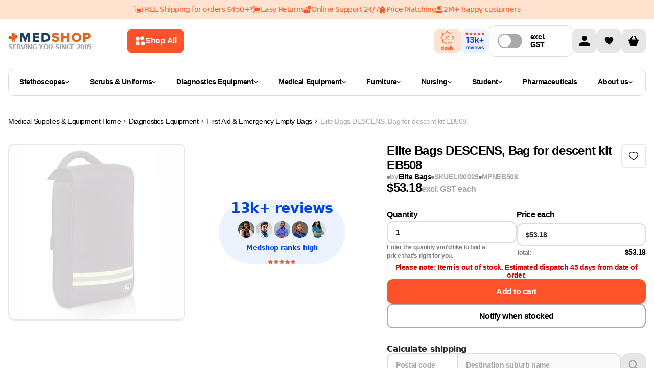

--- FILE ---
content_type: text/html
request_url: https://www.medshop.com.au/products/descen-s-bag-for-descent-kit-eb508
body_size: 108693
content:
<!DOCTYPE html><html lang="EN"><head><meta charSet="UTF-8"/><meta name="viewport" content="width=device-width, initial-scale=1.0 minimum-scale=1, maximum-scale=1.25, user-scalable=yes"/><meta http-equiv="Cache-Control" content="max-age=3600, must-revalidate"/><meta name="description" content="Buy Elite Bags DESCENS, Bag for descent kit EB508 today at $53.18. Best from Medshop Australia!"/><meta property="og:image" content="https://cdn.shopify.com/s/files/1/0012/8440/7394/products/elite-bags-descen-s-bag-for-descent-kit-eb508-elite-bags-13568527532130.jpg?v=1628125131"/><meta property="twitter:image" content="https://cdn.shopify.com/s/files/1/0012/8440/7394/products/elite-bags-descen-s-bag-for-descent-kit-eb508-elite-bags-13568527532130.jpg?v=1628125131"/><script type="application/ld+json">[{"@context":"https://schema.org","@type":"ProductGroup","name":"Elite Bags DESCENS, Bag for descent kit EB508","description":"DESCENS Bag For√•¬â√õ√äResponder Teams Supplier Product Number : EB05.004 This bag has been developed for√•¬â√õ√ärescue teams. Inside, the firefighter can store all the necessary materials for a quick descent in case of danger or emergency. Its leg strap setup allows the professional to have more hand movement for the use of the rope. Features: Fire retardant material Front pocket for the folding knife Velcro closing for fastening the rope Quick opening Legstraps Its security system allows the recovery of the bag Top flap for the security system Main compartment with space for the rope and hook Dimensions 7 x 15 x 30cm Carrying capacity 3.0Kg Please note: Inner instruments pictured are not included, for display purposes only.","url":"https://www.medshop.com.au/products/descen-s-bag-for-descent-kit-eb508","productGroupID":"ELI00029","brand":{"@type":"Brand","name":"Elite Bags"},"hasVariant":[{"@type":"Product","name":"Elite Bags DESCENS, Bag for descent kit EB508 Default Title","description":"DESCENS Bag For√•¬â√õ√äResponder Teams Supplier Product Number : EB05.004 This bag has been developed for√•¬â√õ√ärescue teams.","category":"First Aid & Emergency Bags","url":"https://www.medshop.com.au/products/descen-s-bag-for-descent-kit-eb508","logo":"https://cdn.shopify.com/s/files/1/0012/8440/7394/products/elite-bags-descen-s-bag-for-descent-kit-eb508-elite-bags-13568527532130.jpg?v=1628125131","image":["https://cdn.shopify.com/s/files/1/0012/8440/7394/products/elite-bags-descen-s-bag-for-descent-kit-eb508-elite-bags-13568527532130.jpg?v=1628125131"],"sku":"ELI00029","mpn":"","brand":{"@type":"Brand","name":"Elite Bags"},"offers":{"@type":"Offer","price":"53.18","priceCurrency":"AUD","priceValidUntil":"2026-01-23T17:01:29.296Z","availability":"https://schema.org/InStock","itemCondition":"https://schema.org/NewCondition","seller":{"@type":"Organization","name":"Medshop"},"url":"https://www.medshop.com.au/products/descen-s-bag-for-descent-kit-eb508?Title=Default+Title"}}]},{"@context":"http://schema.org","@type":"BreadcrumbList","itemListElement":[{"@type":"ListItem","position":1,"name":"Medical Supplies & Equipment","item":"https://www.medshop.com.au"},{"@type":"ListItem","position":2,"name":"Diagnostics Equipment","item":"https://www.medshop.com.au/collections/diagnostic-equipment"},{"@type":"ListItem","position":3,"name":"First Aid & Emergency Empty Bags","item":"https://www.medshop.com.au/collections/first-aid-and-emergency-bags"},{"@type":"ListItem","position":4,"name":"Elite Bags DESCENS, Bag for descent kit EB508","item":{"name":"Elite Bags DESCENS, Bag for descent kit EB508"}}]},{"@context":"https://schema.org","@type":"WebSite","name":"Medshop Australia","url":"https://www.medshop.com.au"}]</script><title>Elite Bags DESCENS, Bag for descent kit EB508 | Medshop Australia</title><meta property="og:title" content="Elite Bags DESCENS, Bag for descent kit EB508 | Medshop Australia"/><meta property="twitter:title" content="Elite Bags DESCENS, Bag for descent kit EB508 | Medshop Australia"/><meta property="og:image:url" content="https://cdn.shopify.com/s/files/1/0012/8440/7394/products/elite-bags-descen-s-bag-for-descent-kit-eb508-elite-bags-13568527532130.jpg?v=1628125131"/><meta property="og:image:secure_url" content="https://cdn.shopify.com/s/files/1/0012/8440/7394/products/elite-bags-descen-s-bag-for-descent-kit-eb508-elite-bags-13568527532130.jpg?v=1628125131"/><meta property="og:image:type" content="image/jpeg"/><meta property="og:image:width" content="1000"/><meta property="og:image:height" content="1000"/><meta property="og:image:alt" content="Elite Bags First Aid &amp; Emergency Bags Elite Bags DESCENS, Bag for descent kit EB508"/><link rel="stylesheet" href="https://cdn.shopify.com/oxygen-v2/26437/10785/22343/2787657/build/_assets/tailwind-IB4HP6H7.css"/><link rel="stylesheet" href="https://cdn.shopify.com/oxygen-v2/26437/10785/22343/2787657/build/_assets/root-6CPQ54VR.css"/><link rel="icon" type="image/webp" href="https://cdn.shopify.com/oxygen-v2/26437/10785/22343/2787657/build/_assets/favicon-BLONQKQQ.webp"/><link rel="preconnect" href="https://cdn.shopify.com" crossorigin="anonymous"/><link rel="preconnect" href="https://fonts.googleapis.com" crossorigin="anonymous"/><link rel="preconnect" href="https://www.googletagmanager.com" crossorigin="anonymous"/><link rel="preconnect" href="https://www.google-analytics.com" crossorigin="anonymous"/><link rel="preconnect" href="https://connect.facebook.net" crossorigin="anonymous"/><link rel="preconnect" href="https://www.facebook.com/" crossorigin="anonymous"/><link rel="stylesheet" href="https://cdn.shopify.com/oxygen-v2/26437/10785/22343/2787657/build/_assets/product-LUXX2M35.css"/><link rel="stylesheet" href="https://cdn.shopify.com/oxygen-v2/26437/10785/22343/2787657/build/_assets/tippy-YX7NQSO7.css"/><link rel="preconnect" href="https://www.youtube.com" crossorigin="anonymous"/><link rel="preconnect" href="https://cdn-yotpo-images-production.yotpo.com" crossorigin="anonymous"/><link rel="preconnect" href="https://GXVNE1FKUX-dsn.algolia.net" crossorigin="anonymous"/><link rel="preload" as="image" href="https://cdn.shopify.com/s/files/1/0012/8440/7394/products/elite-bags-descen-s-bag-for-descent-kit-eb508-elite-bags-13568527532130.jpg?v=1628125131&amp;width=400&amp;crop=center"/><link rel="preload" as="image" href="https://cdn.shopify.com/s/files/1/0012/8440/7394/products/elite-bags-descen-s-bag-for-descent-kit-eb508-elite-bags-13568527532130.jpg?v=1628125131&amp;width=1200&amp;crop=center"/><link rel="canonical" href="https://www.medshop.com.au/products/descen-s-bag-for-descent-kit-eb508"/><noscript><img height="1" width="1" style="display:none" src="https://www.facebook.com/tr?id=undefined&amp;ev=PageView&amp;noscript=1"/></noscript><script>window.dataLayer = window.dataLayer || [];
            function gtag(){dataLayer.push(arguments);}
            gtag('js', new Date());
          
            gtag('config', 'G-32GQ56EG3M');</script><meta name="google-site-verification" content="216Yqmh85vTwj_ogl7QlR1mcVEDuYqj096Bvcv124Fc"/><meta name="google-site-verification" content="w65XZftqoVCLzWpjdRpOi9kquYqo8u2GWcxQ0YgRGVg"/></head><body class="overflow-x-hidden"><noscript><iframe src="https://www.googletagmanager.com/ns.html?id=GTM-5FL9GC" height="0" width="0" style="display:none;visibility:hidden"></iframe></noscript><div class="Toastify"></div><div class="absolute left-0 top-0"><a href="#mainContent" class="sr-only p-4 focus:not-sr-only focus:block">Skip to content</a></div><div class="flex max-w-full flex-col"><header class="header-transition sticky top-0 bg-white print:hidden lg:mb-0" role="banner" style="z-index:9999;top:0"><div class="relative contents"><div class="flex w-screen flex-col"><div class="z-[21] my-auto flex h-auto w-full justify-center bg-[#FFE3CF] py-[11px]"><div class="flex hidden justify-center gap-8 px-4 text-center text-[12px] text-[#FE522A] md:text-[14px] lg:flex"><a class="flex items-center gap-2" href="https://www.medshop.com.au/pages/terms-and-conditions#free_shipping"><img src="https://cdn.sanity.io/images/ju28asdf/production/4325c87d9b960f926fde44324a5cb894124e01f9-14x14.svg" alt="FREE Shipping for orders $450+*" width="14" height="14" class="object-contain"/><span class="min-w-max">FREE Shipping for orders $450+*</span></a><div class="flex items-center gap-2"><img src="https://cdn.sanity.io/images/ju28asdf/production/cfd871130147d6bd09805eb69e0f256b1c7936f7-14x14.svg" alt="Easy Returns" width="14" height="14" class="object-contain"/><span>Easy Returns</span></div><div class="flex items-center gap-2"><img src="https://cdn.sanity.io/images/ju28asdf/production/25415e716bf30a1307bc89d8005be5af68ce0e57-14x14.svg" alt="Online Support 24/7" width="14" height="14" class="object-contain"/><span>Online Support 24/7</span></div><div class="flex items-center gap-2"><img src="https://cdn.sanity.io/images/ju28asdf/production/615cce50fc75817bb63626d5c5836aa9f3503ef9-14x14.svg" alt="Price Matching" width="14" height="14" class="object-contain"/><span>Price Matching</span></div><div class="flex items-center gap-2"><img src="https://cdn.sanity.io/images/ju28asdf/production/5bd1cffa0b47f53c8e638daeccbca5192028a02d-15x14.svg" alt="2M+ happy customers" width="15" height="14" class="object-contain"/><span>2M+ happy customers</span></div></div><div class="relative flex w-full overflow-hidden whitespace-nowrap lg:hidden"><div class="inline-flex text-[12px] text-[#FE522A] will-change-[transform]"><div class="marquee-segment flex"><a href="https://www.medshop.com.au/pages/terms-and-conditions#free_shipping" class="mx-4 flex items-center gap-2"><img src="https://cdn.sanity.io/images/ju28asdf/production/4325c87d9b960f926fde44324a5cb894124e01f9-14x14.svg" alt="FREE Shipping for orders $450+*"/><span>FREE Shipping for orders $450+*</span></a><div class="mx-4 flex items-center gap-2"><img src="https://cdn.sanity.io/images/ju28asdf/production/cfd871130147d6bd09805eb69e0f256b1c7936f7-14x14.svg" alt="Easy Returns"/><span>Easy Returns</span></div><div class="mx-4 flex items-center gap-2"><img src="https://cdn.sanity.io/images/ju28asdf/production/25415e716bf30a1307bc89d8005be5af68ce0e57-14x14.svg" alt="Online Support 24/7"/><span>Online Support 24/7</span></div><div class="mx-4 flex items-center gap-2"><img src="https://cdn.sanity.io/images/ju28asdf/production/615cce50fc75817bb63626d5c5836aa9f3503ef9-14x14.svg" alt="Price Matching"/><span>Price Matching</span></div><div class="mx-4 flex items-center gap-2"><img src="https://cdn.sanity.io/images/ju28asdf/production/5bd1cffa0b47f53c8e638daeccbca5192028a02d-15x14.svg" alt="2M+ happy customers"/><span>2M+ happy customers</span></div></div></div></div></div></div><div class="content-wrapper !md:items-center !relative z-30 flex-col !items-stretch bg-white lg:flex-row lg:gap-4"><div class="flex w-full shrink pb-0 lg:w-[65%] lg:pb-0 xl:w-[70%]"><div class="flex flex-auto flex-col items-center lg:flex-row lg:py-0 xl:max-w-[849px]"><div class="flex"><a href="/"><div class="hidden flex-col items-center gap-1 lg:flex"><img loading="eager" alt="logo" class="h-6 !w-auto p-0.5" decoding="async" sizes="(min-width: 164px) 164px, 100vw" style="object-fit:contain;max-width:164px;max-height:24px;aspect-ratio:6.833333333333333;width:100%" srcSet="https://cdn.shopify.com/oxygen-v2/26437/10785/22343/2787657/build/_assets/logo_svg-YECMUHB3.svg?width=164&amp;height=24 164w,
https://cdn.shopify.com/oxygen-v2/26437/10785/22343/2787657/build/_assets/logo_svg-YECMUHB3.svg?width=328&amp;height=48 328w" src="https://cdn.shopify.com/oxygen-v2/26437/10785/22343/2787657/build/_assets/logo_svg-YECMUHB3.svg?width=164&amp;height=24"/><span class="w-max text-xs font-bold uppercase leading-[120%] text-neutral-400">Serving you since 2005</span></div></a></div><button class="flex w-full items-center justify-center rounded-3xl px-5 py-3 font-inter text-md font-[600] outline-none  font-semibold group mr-[12px] hidden w-fit min-w-max max-w-fit items-center gap-[8px] rounded-[12px] px-[16px] py-[14px] text-left text-[14px] leading-[20px] lg:ml-[16px] lg:flex xl:ml-[68px] bg-ORANGE_ONE text-white hover:bg-ORANGE_TWO"><svg width="20" height="20" viewBox="0 0 20 20" fill="none" xmlns="http://www.w3.org/2000/svg"><path fill-rule="evenodd" clip-rule="evenodd" d="M2 5.33333C2 4.16656 2 3.58317 2.22707 3.13752C2.42681 2.74552 2.74552 2.42681 3.13752 2.22707C3.58317 2 4.16656 2 5.33333 2L6.17829 2C7.34507 2 7.92846 2 8.37411 2.22707C8.76611 2.42681 9.08482 2.74552 9.28456 3.13752C9.51163 3.58317 9.51163 4.16656 9.51163 5.33334L9.51163 6.1783C9.51163 7.34507 9.51163 7.92846 9.28456 8.37411C9.08482 8.76611 8.76611 9.08482 8.37411 9.28456C7.92846 9.51163 7.34507 9.51163 6.17829 9.51163L5.33333 9.51163C4.16656 9.51163 3.58317 9.51163 3.13752 9.28456C2.74551 9.08482 2.4268 8.76611 2.22707 8.37411C2 7.92846 2 7.34507 2 6.17829L2 5.33333ZM2 14.8217C2 13.6549 2 13.0715 2.22707 12.6259C2.4268 12.2339 2.74551 11.9152 3.13752 11.7154C3.58317 11.4884 4.16656 11.4884 5.33333 11.4884L6.17829 11.4884C7.34507 11.4884 7.92846 11.4884 8.37411 11.7154C8.76611 11.9152 9.08482 12.2339 9.28456 12.6259C9.51163 13.0715 9.51163 13.6549 9.51163 14.8217L9.51163 15.6667C9.51163 16.8334 9.51163 17.4168 9.28456 17.8625C9.08482 18.2545 8.76611 18.5732 8.37411 18.7729C7.92846 19 7.34507 19 6.17829 19L5.33333 19C4.16655 19 3.58317 19 3.13752 18.7729C2.74551 18.5732 2.4268 18.2545 2.22707 17.8625C2 17.4168 2 16.8334 2 15.6667L2 14.8217ZM19 14.8217C19 13.6549 19 13.0715 18.7729 12.6259C18.5732 12.2339 18.2545 11.9152 17.8625 11.7154C17.4168 11.4884 16.8334 11.4884 15.6667 11.4884L14.8217 11.4884C13.6549 11.4884 13.0715 11.4884 12.6259 11.7154C12.2339 11.9152 11.9152 12.2339 11.7154 12.6259C11.4884 13.0715 11.4884 13.6549 11.4884 14.8217L11.4884 15.6667C11.4884 16.8334 11.4884 17.4168 11.7154 17.8625C11.9152 18.2545 12.2339 18.5732 12.6259 18.7729C13.0715 19 13.6549 19 14.8217 19L15.6667 19C16.8334 19 17.4168 19 17.8625 18.7729C18.2545 18.5732 18.5732 18.2545 18.7729 17.8625C19 17.4168 19 16.8334 19 15.6667L19 14.8217Z" fill="white"></path><path d="M11.5927 2.40727L11.357 2.64298C10.532 3.46801 10.1195 3.88053 9.96491 4.35621C9.82896 4.77464 9.82896 5.22536 9.96491 5.64379C10.1195 6.11947 10.532 6.53199 11.357 7.35702L11.5927 7.59272C12.4178 8.41776 12.8303 8.83028 13.306 8.98484C13.7244 9.12079 14.1751 9.12079 14.5935 8.98484C15.0692 8.83028 15.4817 8.41776 16.3068 7.59272L16.5425 7.35702C17.3675 6.53199 17.78 6.11947 17.9346 5.64378C18.0705 5.22536 18.0705 4.77464 17.9346 4.35621C17.78 3.88053 17.3675 3.46801 16.5425 2.64298L16.3068 2.40727C15.4817 1.58224 15.0692 1.16972 14.5935 1.01516C14.1751 0.879209 13.7244 0.879209 13.306 1.01516C12.8303 1.16972 12.4178 1.58224 11.5927 2.40727Z" fill="white"></path></svg><span class="hidden xl:contents ">Shop All</span></button><div class="mt-2 flex w-full justify-between py-[7px] pb-3 lg:hidden lg:py-0"><div class="items--center flex gap-3 lg:contents"><button class="mr-0 flex flex-shrink-0 items-center"><img class="!w-[24px]" loading="eager" alt="menu" decoding="async" sizes="(min-width: 24px) 24px, 100vw" style="object-fit:cover;max-width:24px;max-height:24px;aspect-ratio:1;width:100%" srcSet="https://cdn.shopify.com/oxygen-v2/26437/10785/22343/2787657/build/_assets/menu_mobile-5RU35V72.svg?width=24&amp;height=24 24w,
https://cdn.shopify.com/oxygen-v2/26437/10785/22343/2787657/build/_assets/menu_mobile-5RU35V72.svg?width=48&amp;height=48 48w" src="https://cdn.shopify.com/oxygen-v2/26437/10785/22343/2787657/build/_assets/menu_mobile-5RU35V72.svg?width=24&amp;height=24"/></button><div class="contents"><a class="flex items-center" href="/"><div class="flex aspect-[164/36] flex-col items-center justify-between gap-1 px-1.5 smm:px-0"><img loading="eager" alt="logo" decoding="async" sizes="(min-width: 164px) 164px, 100vw" style="object-fit:contain;max-width:164px;max-height:24px;aspect-ratio:6.833333333333333;width:100%" srcSet="https://cdn.shopify.com/oxygen-v2/26437/10785/22343/2787657/build/_assets/logo_svg-YECMUHB3.svg?width=164&amp;height=24 164w,
https://cdn.shopify.com/oxygen-v2/26437/10785/22343/2787657/build/_assets/logo_svg-YECMUHB3.svg?width=328&amp;height=48 328w" src="https://cdn.shopify.com/oxygen-v2/26437/10785/22343/2787657/build/_assets/logo_svg-YECMUHB3.svg?width=164&amp;height=24"/><span class="text-[8px] font-bold uppercase text-neutral-400 smm:text-xs">Serving you since 2005</span></div></a></div></div><div class="contents lg:hidden"><div class="flex min-w-max gap-2"><a class="w-8 items-center rounded-sm bg-darkGray bg-opacity-0 lg:w-12 flex" aria-label="Account" href="/account"><svg width="48" height="48" viewBox="0 0 48 48" fill="none" xmlns="http://www.w3.org/2000/svg"><rect width="48" height="48" rx="12" fill="#E7E7E7"></rect><g clip-path="url(#clip0_860_1483)"><path d="M24 24C26.7614 24 29 21.7614 29 19C29 16.2386 26.7614 14 24 14C21.2386 14 19 16.2386 19 19C19 21.7614 21.2386 24 24 24Z" fill="black"></path><path d="M34 30.5C34.0021 30.0215 33.866 29.5526 33.6082 29.1495C33.3503 28.7464 32.9816 28.4263 32.5463 28.2275C29.8514 27.0549 26.9388 26.4662 24 26.5C21.0613 26.4662 18.1486 27.0549 15.4538 28.2275C15.0185 28.4263 14.6497 28.7464 14.3919 29.1495C14.134 29.5526 13.998 30.0215 14 30.5V34H34V30.5Z" fill="black"></path></g><defs><clipPath id="clip0_860_1483"><rect width="20" height="20" fill="white" transform="translate(14 14)"></rect></clipPath></defs></svg></a><!--$--><a class="group relative flex h-8 w-8 items-center justify-center self-center
                         rounded-md bg-GREY_FOUR hover:bg-GREY_THREE
                         lg:h-12 lg:w-12 lg:rounded-lg" href="/account/favorites"><img alt="" class="h-5 w-[16px] transition-all duration-200 group-hover:scale-[1.2] lg:w-[20px]" loading="lazy" decoding="async" role="presentation" sizes="(min-width: 20px) 20px, 100vw" style="object-fit:cover;max-width:20px;max-height:20px;aspect-ratio:1;width:100%" srcSet="https://cdn.shopify.com/oxygen-v2/26437/10785/22343/2787657/build/_assets/heart-2J5ZYFLE.svg?width=20&amp;height=20 20w,
https://cdn.shopify.com/oxygen-v2/26437/10785/22343/2787657/build/_assets/heart-2J5ZYFLE.svg?width=40&amp;height=40 40w" src="https://cdn.shopify.com/oxygen-v2/26437/10785/22343/2787657/build/_assets/heart-2J5ZYFLE.svg?width=20&amp;height=20"/></a><!--/$--><!--$--><div class="cart-icon-wrapper relative flex w-8 lg:w-12"><svg width="48" height="48" viewBox="0 0 48 48" fill="none" xmlns="http://www.w3.org/2000/svg"><rect width="48" height="48" rx="12" fill="#E7E7E7"></rect><g clip-path="url(#clip0_860_1488)"><path d="M32.7502 21.5H31.0002L27.6252 14.75C27.2502 14.125 26.5002 13.875 26.0002 14.125C25.3752 14.5 25.1252 15.25 25.3752 15.75L28.2502 21.5H19.7502L22.6252 15.75C22.8752 15.125 22.6252 14.375 22.1252 14.125C21.5002 13.875 20.7502 14.125 20.3752 14.75L17.0002 21.5H15.2502C13.8752 21.5 13.8752 22.75 14.1252 23.25L17.8752 33.25C18.0002 33.625 18.5002 34 19.0002 34H29.0002C29.5002 34 30.0002 33.625 30.1252 33.25L33.8752 23.25C34.1252 22.75 34.0002 21.5 32.7502 21.5Z" fill="black"></path></g><defs><clipPath id="clip0_860_1488"><rect width="20" height="20" fill="white" transform="translate(14 14)"></rect></clipPath></defs></svg></div><!--/$--></div><!--$--><!--/$--></div></div><div class="w-full min-h-[68px] lg:min-h-0"></div></div></div><div class="my-3 hidden items-center justify-between gap-4 lg:flex lg:justify-center"><div class="flex items-center gap-3 pb-2 lg:pb-0"><div class="hidden flex-nowrap items-center gap-4 lg:flex"><div class="flex w-full items-center justify-center gap-2"><a class="mx-auto flex h-12 min-w-[54px] flex-col items-center justify-center rounded-[12px] bg-[#FFE3CF] px-[10px] py-0 sm:flex-1" href="/collections/on-sale"><img class="h-12 !w-auto" loading="lazy" decoding="async" style="object-fit:cover;width:100%" srcSet="" src="https://cdn.shopify.com/oxygen-v2/26437/10785/22343/2787657/build/_assets/deals-2HHBTAXW.svg"/></a><a class="mx-auto flex h-12 min-w-[54px] flex-col items-center justify-center rounded-[12px] bg-[#EDF2FF] py-0 sm:flex-1" href="/pages/medshop-reviews"><img loading="lazy" decoding="async" sizes="(min-width: 54px) 54px, 100vw" style="object-fit:cover;max-width:54px;max-height:40px;aspect-ratio:1.35;width:100%" srcSet="https://cdn.shopify.com/oxygen-v2/26437/10785/22343/2787657/build/_assets/reviewsTile4-VZGGYA6P.svg?width=54&amp;height=40 54w,
https://cdn.shopify.com/oxygen-v2/26437/10785/22343/2787657/build/_assets/reviewsTile4-VZGGYA6P.svg?width=108&amp;height=80 108w" src="https://cdn.shopify.com/oxygen-v2/26437/10785/22343/2787657/build/_assets/reviewsTile4-VZGGYA6P.svg?width=54&amp;height=40"/></a></div><label class="checkbox-reset relative  inline-flex min-h-[48px] cursor-pointer select-none items-center  rounded-[12px] border border-[#DBDCDC] py-[9px] pl-[4px] pr-[16px] sm:flex-1 xl:min-w-[163px] xl:max-w-[200px]" style="width:100%"><input type="checkbox" name="autoSaver" class="!sr-only "/><span class="slider mx-2 flex h-[1.75rem] w-[3rem] items-center rounded-full p-0.5 duration-200 xl:mx-3 bg-[#AAA9AA]"><span class="dot h-[1.5rem] w-[1.5rem] rounded-full bg-white duration-200 "></span></span><span class="leading-tight w-max items-center px-1 py-1.5 font-inter text-sm font-[600] text-black first:-ml-1 lg:text-xxs xl:min-w-[68px] xl:text-sm"><span class="inline lg:hidden xl:inline">excl. </span>GST</span></label></div></div><div class="hidden lg:contents"><div class="flex min-w-max gap-2"><a class="w-8 items-center rounded-sm bg-darkGray bg-opacity-0 lg:w-12 flex" aria-label="Account" href="/account"><svg width="48" height="48" viewBox="0 0 48 48" fill="none" xmlns="http://www.w3.org/2000/svg"><rect width="48" height="48" rx="12" fill="#E7E7E7"></rect><g clip-path="url(#clip0_860_1483)"><path d="M24 24C26.7614 24 29 21.7614 29 19C29 16.2386 26.7614 14 24 14C21.2386 14 19 16.2386 19 19C19 21.7614 21.2386 24 24 24Z" fill="black"></path><path d="M34 30.5C34.0021 30.0215 33.866 29.5526 33.6082 29.1495C33.3503 28.7464 32.9816 28.4263 32.5463 28.2275C29.8514 27.0549 26.9388 26.4662 24 26.5C21.0613 26.4662 18.1486 27.0549 15.4538 28.2275C15.0185 28.4263 14.6497 28.7464 14.3919 29.1495C14.134 29.5526 13.998 30.0215 14 30.5V34H34V30.5Z" fill="black"></path></g><defs><clipPath id="clip0_860_1483"><rect width="20" height="20" fill="white" transform="translate(14 14)"></rect></clipPath></defs></svg></a><!--$--><a class="group relative flex h-8 w-8 items-center justify-center self-center
                         rounded-md bg-GREY_FOUR hover:bg-GREY_THREE
                         lg:h-12 lg:w-12 lg:rounded-lg" href="/account/favorites"><img alt="" class="h-5 w-[16px] transition-all duration-200 group-hover:scale-[1.2] lg:w-[20px]" loading="lazy" decoding="async" role="presentation" sizes="(min-width: 20px) 20px, 100vw" style="object-fit:cover;max-width:20px;max-height:20px;aspect-ratio:1;width:100%" srcSet="https://cdn.shopify.com/oxygen-v2/26437/10785/22343/2787657/build/_assets/heart-2J5ZYFLE.svg?width=20&amp;height=20 20w,
https://cdn.shopify.com/oxygen-v2/26437/10785/22343/2787657/build/_assets/heart-2J5ZYFLE.svg?width=40&amp;height=40 40w" src="https://cdn.shopify.com/oxygen-v2/26437/10785/22343/2787657/build/_assets/heart-2J5ZYFLE.svg?width=20&amp;height=20"/></a><!--/$--><!--$--><div class="cart-icon-wrapper relative flex w-8 lg:w-12"><svg width="48" height="48" viewBox="0 0 48 48" fill="none" xmlns="http://www.w3.org/2000/svg"><rect width="48" height="48" rx="12" fill="#E7E7E7"></rect><g clip-path="url(#clip0_860_1488)"><path d="M32.7502 21.5H31.0002L27.6252 14.75C27.2502 14.125 26.5002 13.875 26.0002 14.125C25.3752 14.5 25.1252 15.25 25.3752 15.75L28.2502 21.5H19.7502L22.6252 15.75C22.8752 15.125 22.6252 14.375 22.1252 14.125C21.5002 13.875 20.7502 14.125 20.3752 14.75L17.0002 21.5H15.2502C13.8752 21.5 13.8752 22.75 14.1252 23.25L17.8752 33.25C18.0002 33.625 18.5002 34 19.0002 34H29.0002C29.5002 34 30.0002 33.625 30.1252 33.25L33.8752 23.25C34.1252 22.75 34.0002 21.5 32.7502 21.5Z" fill="black"></path></g><defs><clipPath id="clip0_860_1488"><rect width="20" height="20" fill="white" transform="translate(14 14)"></rect></clipPath></defs></svg></div><!--/$--></div><!--$--><!--/$--></div></div></div><div class="absolute z-20 flex w-full translate-y-[100%] justify-center bg-white  duration-[200ms] ease-in-out bottom-[1px]" style="transition-property:bottom"><div class="content-wrapper header-main-menu !static flex flex-nowrap"><div class="mb-6 mt-3 hidden w-full flex-wrap lg:flex"><div class="menu-click-class min-h-[53px] w-full flex-wrap items-center rounded-[12px] border border-[#DBDCDC] px-[21px] py-[12px] lg:flex"><nav class="flex flex-grow flex-nowrap items-center gap-2 whitespace-nowrap lg:gap-[3px] xl:gap-2"><ul class="flex w-full gap-1 justify-between"><li><a class="leading-tight flex min-w-fit items-center gap-2 px-1 py-1.5 font-inter text-sm font-[600] text-black first:-ml-1 lg:text-xxs xl:text-sm" href="/collections/stethoscopes">Stethoscopes<svg width="8" height="5" viewBox="0 0 8 5" fill="none" xmlns="http://www.w3.org/2000/svg"><path d="M7.23712 0L4 3.56558L0.762881 0L0 0.840288L3.61856 4.82601C3.71973 4.93742 3.85694 5 4 5C4.14306 5 4.28027 4.93742 4.38144 4.82601L8 0.840288L7.23712 0Z" fill="#000"></path></svg></a></li><li><a class="leading-tight flex min-w-fit items-center gap-2 px-1 py-1.5 font-inter text-sm font-[600] text-black first:-ml-1 lg:text-xxs xl:text-sm" href="/collections/nursing-scrubs-uniforms">Scrubs &amp; Uniforms<svg width="8" height="5" viewBox="0 0 8 5" fill="none" xmlns="http://www.w3.org/2000/svg"><path d="M7.23712 0L4 3.56558L0.762881 0L0 0.840288L3.61856 4.82601C3.71973 4.93742 3.85694 5 4 5C4.14306 5 4.28027 4.93742 4.38144 4.82601L8 0.840288L7.23712 0Z" fill="#000"></path></svg></a></li><li><a class="leading-tight flex min-w-fit items-center gap-2 px-1 py-1.5 font-inter text-sm font-[600] text-black first:-ml-1 lg:text-xxs xl:text-sm" href="/collections/diagnostic-equipment">Diagnostics Equipment<svg width="8" height="5" viewBox="0 0 8 5" fill="none" xmlns="http://www.w3.org/2000/svg"><path d="M7.23712 0L4 3.56558L0.762881 0L0 0.840288L3.61856 4.82601C3.71973 4.93742 3.85694 5 4 5C4.14306 5 4.28027 4.93742 4.38144 4.82601L8 0.840288L7.23712 0Z" fill="#000"></path></svg></a></li><li><a class="leading-tight flex min-w-fit items-center gap-2 px-1 py-1.5 font-inter text-sm font-[600] text-black first:-ml-1 lg:text-xxs xl:text-sm" href="/collections/medical-equipment">Medical Equipment <svg width="8" height="5" viewBox="0 0 8 5" fill="none" xmlns="http://www.w3.org/2000/svg"><path d="M7.23712 0L4 3.56558L0.762881 0L0 0.840288L3.61856 4.82601C3.71973 4.93742 3.85694 5 4 5C4.14306 5 4.28027 4.93742 4.38144 4.82601L8 0.840288L7.23712 0Z" fill="#000"></path></svg></a></li><li><a class="leading-tight flex min-w-fit items-center gap-2 px-1 py-1.5 font-inter text-sm font-[600] text-black first:-ml-1 lg:text-xxs xl:text-sm" href="/collections/furnishing">Furniture<svg width="8" height="5" viewBox="0 0 8 5" fill="none" xmlns="http://www.w3.org/2000/svg"><path d="M7.23712 0L4 3.56558L0.762881 0L0 0.840288L3.61856 4.82601C3.71973 4.93742 3.85694 5 4 5C4.14306 5 4.28027 4.93742 4.38144 4.82601L8 0.840288L7.23712 0Z" fill="#000"></path></svg></a></li><li><a class="leading-tight flex min-w-fit items-center gap-2 px-1 py-1.5 font-inter text-sm font-[600] text-black first:-ml-1 lg:text-xxs xl:text-sm" href="/collections/nursing-equipment">Nursing<svg width="8" height="5" viewBox="0 0 8 5" fill="none" xmlns="http://www.w3.org/2000/svg"><path d="M7.23712 0L4 3.56558L0.762881 0L0 0.840288L3.61856 4.82601C3.71973 4.93742 3.85694 5 4 5C4.14306 5 4.28027 4.93742 4.38144 4.82601L8 0.840288L7.23712 0Z" fill="#000"></path></svg></a></li><li><a class="leading-tight flex min-w-fit items-center gap-2 px-1 py-1.5 font-inter text-sm font-[600] text-black first:-ml-1 lg:text-xxs xl:text-sm" href="/collections/student-supplies">Student<svg width="8" height="5" viewBox="0 0 8 5" fill="none" xmlns="http://www.w3.org/2000/svg"><path d="M7.23712 0L4 3.56558L0.762881 0L0 0.840288L3.61856 4.82601C3.71973 4.93742 3.85694 5 4 5C4.14306 5 4.28027 4.93742 4.38144 4.82601L8 0.840288L7.23712 0Z" fill="#000"></path></svg></a></li><li><a class="leading-tight flex min-w-fit items-center gap-2 px-1 py-1.5 font-inter text-sm font-[600] text-black first:-ml-1 hover:text-ORANGE_TWO lg:text-xxs xl:text-sm" href="/collections/pharmaceutical">Pharmaceuticals</a></li><li><a class="leading-tight flex min-w-fit items-center gap-2 px-1 py-1.5 font-inter text-sm font-[600] text-black first:-ml-1 lg:text-xxs xl:text-sm" href="/pages/about-us">About us<svg width="8" height="5" viewBox="0 0 8 5" fill="none" xmlns="http://www.w3.org/2000/svg"><path d="M7.23712 0L4 3.56558L0.762881 0L0 0.840288L3.61856 4.82601C3.71973 4.93742 3.85694 5 4 5C4.14306 5 4.28027 4.93742 4.38144 4.82601L8 0.840288L7.23712 0Z" fill="#000"></path></svg></a></li></ul><div class="transform-origin-center absolute bottom-1 left-[50%] my-0 flex w-screen translate-x-[-50%] translate-y-[100%] justify-center rounded-b-lg bg-white p-[30px] pt-[14px] sr-only" tabindex="-1"><div class="w-full max-w-[1280px]"><style>
  .menu-wrapper {
    display: flex;
    border-radius: 12px;
    border: 1px solid #dbdcdc;
    height: 62vh;
    overflow-x: hidden;
    overflow-y: hidden;
  }

  .menu-wrapper li {
    cursor: pointer;
    display: flex;
    justify-content: space-between;
    border-radius: 8px;
  }

  .menu-wrapper li.focused,
  .subcategory-link:hover,
  .subcategory-link:focus-within,
  .promoted-link:hover,
  .promoted-link:focus-within {
    background-color: #e7e7e7;
  }

  .menu-wrapper li.has-submenu.focused > .categories-menu,
  .menu-wrapper li.has-submenu.focused > .submenu {
    display: flex;
    position: absolute;
    top: 0;
    left: 100%;
    background-color: white;

    width: fit-content;
    height: 100%;
    padding: 0;
    margin: 0;
    overflow: auto;
    clip: auto;
    white-space: nowrap;
  }

  .menu {
    overflow: visible;
    position: relative;
    max-width: 50%;
  }

  .submenu:after,
  .menu:after,
  .categories-menu:after {
    content: ' ';
    position: absolute;
    top: 0;
    right: 0;
    width: 1px;
    height: 100%;
    transform: translateX(-1px);
    background: #dbdcdc;
    z-index: -1;
  }

  .menu,
  .categories-menu,
  .submenu {
    z-index: 1;
  }

  .menu-column {
    list-style: none;
    flex: 1;
    max-height: 100%;
    overflow: auto;
    padding: 12px;
  }

  .menu-title {
    font-weight: bold;
    color: #e63946;
    margin-bottom: 10px;
  }

  .menu-column > li {
    cursor: pointer;
    display: flex;
    justify-content: space-between;
  }

  .menu-column > li > a,
  .categories-menu li > a,
  .submenu li > a {
    text-decoration: none;
    flex-grow: 1;
  }

  .has-submenu > .categories-menu,
  .has-submenu > .submenu {
    position: absolute;
    width: 1px;
    height: 1px;
    padding: 0;
    margin: -1px;
    clip: rect(0, 0, 0, 0);
    white-space: nowrap;
    border-width: 0;

    flex-direction: column;
    max-height: 100%;
    overflow-y: auto;
    padding: 0;
    margin: 0;
  }

  .menu-item-link {
    color: var(--Black, #000);
    font-family: Inter;
    font-size: 16px;
    font-style: normal;
    font-weight: 600;
    line-height: 20px;
    display: flex;
    justify-content: space-between;
    align-items: center;
    gap: 30px;
    padding: 12px;
    white-space: pre-line;
  }

  .category-title {
    color: var(--Black, #000);
    font-family: Inter;
    font-size: 24px;
    font-style: normal;
    font-weight: 700;
    line-height: 24px;
    text-transform: capitalize;
    padding: 21px 24px 12px;
  }

  .link-arrow {
  }

  .menu-wrapper ::-webkit-scrollbar {
    width: 3px !important;
  }

  .menu-wrapper ::-webkit-scrollbar-track {
    border-radius: 10px;
    background: rgb(6, 26, 46);
    background: linear-gradient(
      90deg,
      rgba(6, 26, 46, 0) 0%,
      rgba(219, 220, 220, 1) 50%,
      rgba(224, 239, 255, 0) 100%
    );
  }

  .bestsellers-wrapper ::-webkit-scrollbar-track {
    border-radius: 10px;
    background: rgb(6, 26, 46);
    background: white;
  }
  .bestsellers-wrapper:after {
    content: ' ';
    background: transparent;
  }

  .menu-wrapper ::-webkit-scrollbar-thumb {
    background-color: #000 !important;
    border-radius: 10px;
    border: 1px solid #000;
    width: 3px;
  }

  .menu-wrapper ::-webkit-scrollbar-button {
    display: none;
  }

  .collapsed-list {
    width: 1px;
    padding: 0;
    margin: -1px;
    clip: rect(0, 0, 0, 0);
    white-space: nowrap;
    border-width: 0;
  }

  .menu-item-link-title {
    position: relative;
  }

  .tag {
    color: #fe522a;
    font-family: Inter;
    font-size: 10px;
    font-style: italic;
    font-weight: 600;
    line-height: 12px;
    position: relative;
    top: -10px;
  }

  .promoted-link {
    color: var(--Black, #000);
    font-family: Inter;
    font-size: 16px;
    font-style: normal;
    font-weight: 600;
    line-height: 20px;
    display: flex;
    align-items: center;
    gap: 12px;
    padding: 12px;
    white-space: pre-line;
    border-radius: 8px;
  }
</style><div class="menu-wrapper"><div class="menu" style="min-width:402px"><ul class="menu-column flex flex-col gap-1"><li class="has-submenu"><a class="menu-item-link" tabindex="-1" style="color:#000" href="/collections/stethoscopes"><span class="menu-item-link-title flex gap-2"><img src="https://cdn.sanity.io/images/ju28asdf/production/c98c81129790422fee318355d2d73d08b6384caa-20x20.svg" alt="icon" width="20"/><span>Stethoscopes</span></span><span class="link-arrow"><svg width="12" height="12" viewBox="0 0 12 12" fill="none" xmlns="http://www.w3.org/2000/svg"><g clip-path="url(#clip0_2308_17804)"><path d="M9.70659 5.29341L4.70659 0.293407C4.51799 0.111249 4.26539 0.0104547 4.00319 0.0127331C3.74099 0.0150115 3.49018 0.12018 3.30477 0.305589C3.11937 0.490997 3.0142 0.741809 3.01192 1.00401C3.00964 1.2662 3.11043 1.5188 3.29259 1.70741L7.58559 6.00041L3.29259 10.2934C3.19708 10.3857 3.1209 10.496 3.06849 10.618C3.01608 10.74 2.9885 10.8712 2.98734 11.004C2.98619 11.1368 3.01149 11.2685 3.06177 11.3914C3.11205 11.5143 3.18631 11.6259 3.2802 11.7198C3.37409 11.8137 3.48574 11.8879 3.60864 11.9382C3.73154 11.9885 3.86321 12.0138 3.99599 12.0127C4.12877 12.0115 4.25999 11.9839 4.382 11.9315C4.504 11.8791 4.61435 11.8029 4.70659 11.7074L9.70659 6.70741C9.89406 6.51988 9.99938 6.26557 9.99938 6.00041C9.99938 5.73524 9.89406 5.48094 9.70659 5.29341Z" fill="#000"></path></g><defs><clipPath id="clip0_2308_17804"><rect width="12" height="12" fill="white"></rect></clipPath></defs></svg></span></a><div class="categories-menu !cursor-default" style="overflow:visible;height:100%;width:auto"><span class="category-title whitespace-pre-line break-words"><a tabindex="-1" href="/collections/stethoscopes">Stethoscopes</a></span><ul class="" style="overflow-y:auto;padding:0 12px 0"><li class=""><a class="menu-item-link" tabindex="-1" href="/collections/littmann-cardiology-iv"><span class="menu-item-link-title"><span>Littmann Cardiology IV</span></span></a></li><li class=""><a class="menu-item-link" tabindex="-1" href="/collections/littmann-classic-iii"><span class="menu-item-link-title"><span>Littmann Classic III</span></span></a></li><li class=""><a class="menu-item-link" tabindex="-1" href="/collections/satin-finish-littmann-stethoscopes"><span class="menu-item-link-title"><span>Satin Finish Littmann Stethoscopes</span></span></a></li><li class="has-submenu"><a class="menu-item-link" tabindex="-1" href="/collections/acoustic-stethoscopes"><span class="menu-item-link-title"><span>Acoustic Stethoscopes</span></span><span class="link-arrow"><svg width="12" height="12" viewBox="0 0 12 12" fill="none" xmlns="http://www.w3.org/2000/svg"><g clip-path="url(#clip0_2308_17804)"><path d="M9.70659 5.29341L4.70659 0.293407C4.51799 0.111249 4.26539 0.0104547 4.00319 0.0127331C3.74099 0.0150115 3.49018 0.12018 3.30477 0.305589C3.11937 0.490997 3.0142 0.741809 3.01192 1.00401C3.00964 1.2662 3.11043 1.5188 3.29259 1.70741L7.58559 6.00041L3.29259 10.2934C3.19708 10.3857 3.1209 10.496 3.06849 10.618C3.01608 10.74 2.9885 10.8712 2.98734 11.004C2.98619 11.1368 3.01149 11.2685 3.06177 11.3914C3.11205 11.5143 3.18631 11.6259 3.2802 11.7198C3.37409 11.8137 3.48574 11.8879 3.60864 11.9382C3.73154 11.9885 3.86321 12.0138 3.99599 12.0127C4.12877 12.0115 4.25999 11.9839 4.382 11.9315C4.504 11.8791 4.61435 11.8029 4.70659 11.7074L9.70659 6.70741C9.89406 6.51988 9.99938 6.26557 9.99938 6.00041C9.99938 5.73524 9.89406 5.48094 9.70659 5.29341Z" fill="black"></path></g><defs><clipPath id="clip0_2308_17804"><rect width="12" height="12" fill="white"></rect></clipPath></defs></svg></span></a><div class="submenu" style="overflow:visible;height:100%;width:100%;max-width:600px;cursor:auto;white-space:normal"><span class="category-title"><a tabindex="-1" href="/collections/acoustic-stethoscopes">Acoustic Stethoscopes</a></span><ul style="overflow-y:auto;padding:0 12px 0"><li class="subcategory-link"><a class="menu-item-link" tabindex="-1" href="/collections/single-head-stethoscopes"><span class="menu-item-link-title"><span class="relative">Single Head Stethoscopes</span></span></a></li><li class="subcategory-link"><a class="menu-item-link" tabindex="-1" href="/collections/dual-head-stethoscopes"><span class="menu-item-link-title"><span class="relative">Dual Head Stethoscopes</span></span></a></li></ul></div></li><li class=""><a class="menu-item-link" tabindex="-1" href="/collections/digital-stethoscopes"><span class="menu-item-link-title"><span>Digital Stethoscopes</span></span></a></li><li class=""><a class="menu-item-link" tabindex="-1" href="/collections/cardiology-stethoscopes"><span class="menu-item-link-title"><span>Cardiology Stethoscopes</span></span></a></li><li class=""><a class="menu-item-link" tabindex="-1" href="/collections/paediatric-stethoscopes"><span class="menu-item-link-title"><span>Paediatric Stethoscopes</span></span></a></li><li class=""><a class="menu-item-link" tabindex="-1" href="/collections/nursing-stethoscopes"><span class="menu-item-link-title"><span>Nursing Stethoscopes</span></span></a></li><li class=""><a class="menu-item-link" tabindex="-1" href="/collections/infant-stethoscopes"><span class="menu-item-link-title"><span>Infant Stethoscopes</span></span></a></li><li class=""><a class="menu-item-link" tabindex="-1" href="/collections/student-stethoscopes"><span class="menu-item-link-title"><span>Student Stethoscopes</span></span></a></li><li class=""><a class="menu-item-link" tabindex="-1" href="/collections/veterinary-stethoscopes"><span class="menu-item-link-title"><span>Veterinary Stethoscopes</span></span></a></li><li class=""><a class="menu-item-link" tabindex="-1" href="/collections/fetal-stethoscopes"><span class="menu-item-link-title"><span>Fetal Stethoscopes</span></span></a></li><li class="has-submenu"><a class="menu-item-link" tabindex="-1" href="/collections/stethoscopes-accessories"><span class="menu-item-link-title"><span>Stethoscopes Accessories</span></span><span class="link-arrow"><svg width="12" height="12" viewBox="0 0 12 12" fill="none" xmlns="http://www.w3.org/2000/svg"><g clip-path="url(#clip0_2308_17804)"><path d="M9.70659 5.29341L4.70659 0.293407C4.51799 0.111249 4.26539 0.0104547 4.00319 0.0127331C3.74099 0.0150115 3.49018 0.12018 3.30477 0.305589C3.11937 0.490997 3.0142 0.741809 3.01192 1.00401C3.00964 1.2662 3.11043 1.5188 3.29259 1.70741L7.58559 6.00041L3.29259 10.2934C3.19708 10.3857 3.1209 10.496 3.06849 10.618C3.01608 10.74 2.9885 10.8712 2.98734 11.004C2.98619 11.1368 3.01149 11.2685 3.06177 11.3914C3.11205 11.5143 3.18631 11.6259 3.2802 11.7198C3.37409 11.8137 3.48574 11.8879 3.60864 11.9382C3.73154 11.9885 3.86321 12.0138 3.99599 12.0127C4.12877 12.0115 4.25999 11.9839 4.382 11.9315C4.504 11.8791 4.61435 11.8029 4.70659 11.7074L9.70659 6.70741C9.89406 6.51988 9.99938 6.26557 9.99938 6.00041C9.99938 5.73524 9.89406 5.48094 9.70659 5.29341Z" fill="black"></path></g><defs><clipPath id="clip0_2308_17804"><rect width="12" height="12" fill="white"></rect></clipPath></defs></svg></span></a><div class="submenu" style="overflow:visible;height:100%;width:100%;max-width:600px;cursor:auto;white-space:normal"><span class="category-title"><a tabindex="-1" href="/collections/stethoscopes-accessories">Stethoscopes Accessories</a></span><ul style="overflow-y:auto;padding:0 12px 0"><li class="subcategory-link"><a class="menu-item-link" tabindex="-1" href="/collections/stethoscope-cases"><span class="menu-item-link-title"><span class="relative">Stethoscope Cases</span></span></a></li><li class="subcategory-link"><a class="menu-item-link" tabindex="-1" href="/collections/spare-eartips-for-stethoscopes"><span class="menu-item-link-title"><span class="relative">Spare Eartips for Stethoscopes</span></span></a></li><li class="subcategory-link"><a class="menu-item-link" tabindex="-1" href="/collections/replacement-diaphragms"><span class="menu-item-link-title"><span class="relative">Replacement Diaphragms</span></span></a></li><li class="subcategory-link"><a class="menu-item-link" tabindex="-1" href="/collections/tubing-for-stethoscopes"><span class="menu-item-link-title"><span class="relative">Tubing for Stethoscopes</span></span></a></li></ul></div></li><li class=""><a class="menu-item-link" tabindex="-1" href="/collections/fun-animal-stethoscopes"><span class="menu-item-link-title"><span>Fun Animal Stethoscopes</span></span></a></li><li class=""><a class="menu-item-link" tabindex="-1" href="/collections/electronic-digital-stethoscopes"><span class="menu-item-link-title"><span>Electronic Digital Stethoscopes</span></span></a></li><li class=""><a class="menu-item-link" tabindex="-1" href="/collections/3m-littmann-stethoscopes"><span class="menu-item-link-title"><span>Littmann Stethoscopes</span></span></a></li><li class="has-submenu"><a class="menu-item-link" tabindex="-1" href="/products/descen-s-bag-for-descent-kit-eb508"><span class="menu-item-link-title"><span>By brand</span></span><span class="link-arrow"><svg width="12" height="12" viewBox="0 0 12 12" fill="none" xmlns="http://www.w3.org/2000/svg"><g clip-path="url(#clip0_2308_17804)"><path d="M9.70659 5.29341L4.70659 0.293407C4.51799 0.111249 4.26539 0.0104547 4.00319 0.0127331C3.74099 0.0150115 3.49018 0.12018 3.30477 0.305589C3.11937 0.490997 3.0142 0.741809 3.01192 1.00401C3.00964 1.2662 3.11043 1.5188 3.29259 1.70741L7.58559 6.00041L3.29259 10.2934C3.19708 10.3857 3.1209 10.496 3.06849 10.618C3.01608 10.74 2.9885 10.8712 2.98734 11.004C2.98619 11.1368 3.01149 11.2685 3.06177 11.3914C3.11205 11.5143 3.18631 11.6259 3.2802 11.7198C3.37409 11.8137 3.48574 11.8879 3.60864 11.9382C3.73154 11.9885 3.86321 12.0138 3.99599 12.0127C4.12877 12.0115 4.25999 11.9839 4.382 11.9315C4.504 11.8791 4.61435 11.8029 4.70659 11.7074L9.70659 6.70741C9.89406 6.51988 9.99938 6.26557 9.99938 6.00041C9.99938 5.73524 9.89406 5.48094 9.70659 5.29341Z" fill="black"></path></g><defs><clipPath id="clip0_2308_17804"><rect width="12" height="12" fill="white"></rect></clipPath></defs></svg></span></a><div class="submenu" style="overflow:visible;height:100%;width:100%;max-width:600px;cursor:auto;white-space:normal"><span class="category-title"><a tabindex="-1" href="/products/descen-s-bag-for-descent-kit-eb508">By brand</a></span><ul style="overflow-y:auto;padding:0 12px 0"><li class="subcategory-link"><a class="menu-item-link" tabindex="-1" href="/collections/littmann-stethoscopes"><span class="menu-item-link-title"><span class="relative">Littmann Stethoscopes</span></span></a></li><li class="subcategory-link"><a class="menu-item-link" tabindex="-1" href="/collections/welch-allyn-stethoscopes"><span class="menu-item-link-title"><span class="relative">Welch Allyn Stethoscopes</span></span></a></li><li class="subcategory-link"><a class="menu-item-link" tabindex="-1" href="/collections/prestige-stethoscopes"><span class="menu-item-link-title"><span class="relative">Prestige Stethoscopes</span></span></a></li><li class="subcategory-link"><a class="menu-item-link" tabindex="-1" href="/collections/spirit-stethoscopes"><span class="menu-item-link-title"><span class="relative">Spirit Stethoscopes</span></span></a></li></ul></div></li></ul></div></li><li class="has-submenu"><a class="menu-item-link" tabindex="-1" style="color:#000" href="/collections/nursing-scrubs-uniforms"><span class="menu-item-link-title flex gap-2"><img src="https://cdn.sanity.io/images/ju28asdf/production/ac3d160a024b9719ff58ca1f13a72874bf8fd282-19x20.svg" alt="icon" width="20"/><span>Scrubs &amp; Uniforms</span></span><span class="link-arrow"><svg width="12" height="12" viewBox="0 0 12 12" fill="none" xmlns="http://www.w3.org/2000/svg"><g clip-path="url(#clip0_2308_17804)"><path d="M9.70659 5.29341L4.70659 0.293407C4.51799 0.111249 4.26539 0.0104547 4.00319 0.0127331C3.74099 0.0150115 3.49018 0.12018 3.30477 0.305589C3.11937 0.490997 3.0142 0.741809 3.01192 1.00401C3.00964 1.2662 3.11043 1.5188 3.29259 1.70741L7.58559 6.00041L3.29259 10.2934C3.19708 10.3857 3.1209 10.496 3.06849 10.618C3.01608 10.74 2.9885 10.8712 2.98734 11.004C2.98619 11.1368 3.01149 11.2685 3.06177 11.3914C3.11205 11.5143 3.18631 11.6259 3.2802 11.7198C3.37409 11.8137 3.48574 11.8879 3.60864 11.9382C3.73154 11.9885 3.86321 12.0138 3.99599 12.0127C4.12877 12.0115 4.25999 11.9839 4.382 11.9315C4.504 11.8791 4.61435 11.8029 4.70659 11.7074L9.70659 6.70741C9.89406 6.51988 9.99938 6.26557 9.99938 6.00041C9.99938 5.73524 9.89406 5.48094 9.70659 5.29341Z" fill="#000"></path></g><defs><clipPath id="clip0_2308_17804"><rect width="12" height="12" fill="white"></rect></clipPath></defs></svg></span></a><div class="categories-menu !cursor-default" style="overflow:visible;height:100%;width:auto"><span class="category-title whitespace-pre-line break-words"><a tabindex="-1" href="/collections/nursing-scrubs-uniforms">Scrubs &amp; Uniforms</a></span><ul class="" style="overflow-y:auto;padding:0 12px 0"><li class=""><a class="menu-item-link" tabindex="-1" href="/collections/nursing-scrub-tops"><span class="menu-item-link-title"><span>Nursing Scrub Tops</span></span></a></li><li class=""><a class="menu-item-link" tabindex="-1" href="/collections/nursing-scrub-pants"><span class="menu-item-link-title"><span>Nursing Scrub Pants</span></span></a></li><li class=""><a class="menu-item-link" tabindex="-1" href="/collections/mens-scrubs"><span class="menu-item-link-title"><span>Men&#x27;s Scrubs</span></span></a></li><li class=""><a class="menu-item-link" tabindex="-1" href="/collections/jogger-scrubs"><span class="menu-item-link-title"><span>Jogger Scrubs</span></span></a></li><li class=""><a class="menu-item-link" tabindex="-1" href="/collections/dentist-scrubs"><span class="menu-item-link-title"><span>Dentist Scrubs</span></span></a></li><li class=""><a class="menu-item-link" tabindex="-1" href="/collections/vet-scrubs"><span class="menu-item-link-title"><span>Vet Scrubs</span></span></a></li><li class=""><a class="menu-item-link" tabindex="-1" href="/collections/scrub-hats"><span class="menu-item-link-title"><span>Scrub Caps &amp; Hats</span></span></a></li><li class=""><a class="menu-item-link" tabindex="-1" href="/collections/plus-size-scrubs"><span class="menu-item-link-title"><span>Plus Size Scrubs</span></span></a></li><li class=""><a class="menu-item-link" tabindex="-1" href="/collections/nursing-scrubs-jackets"><span class="menu-item-link-title"><span>Nursing Scrubs Jackets</span></span></a></li><li class=""><a class="menu-item-link" tabindex="-1" href="/collections/maternity-scrubs"><span class="menu-item-link-title"><span>Maternity Scrubs</span></span></a></li><li class=""><a class="menu-item-link" tabindex="-1" href="/collections/nursing-shoes-clogs"><span class="menu-item-link-title"><span>Nursing Shoes &amp; Clogs</span></span></a></li><li class=""><a class="menu-item-link" tabindex="-1" href="/collections/underscrubs"><span class="menu-item-link-title"><span>Underscrubs</span></span></a></li><li class=""><a class="menu-item-link" tabindex="-1" href="/collections/nursing-compression-socks"><span class="menu-item-link-title"><span>Nursing Compression Socks</span></span></a></li><li class=""><a class="menu-item-link" tabindex="-1" href="/collections/lab-coats"><span class="menu-item-link-title"><span>Lab Coats</span></span></a></li><li class=""><a class="menu-item-link" tabindex="-1" href="/collections/cherokee-reusable-masks"><span class="menu-item-link-title"><span>Cherokee Reusable Masks</span></span></a></li><li class="has-submenu"><a class="menu-item-link" tabindex="-1" href="/collections/bags-kits"><span class="menu-item-link-title"><span>Bags &amp; Kits</span></span><span class="link-arrow"><svg width="12" height="12" viewBox="0 0 12 12" fill="none" xmlns="http://www.w3.org/2000/svg"><g clip-path="url(#clip0_2308_17804)"><path d="M9.70659 5.29341L4.70659 0.293407C4.51799 0.111249 4.26539 0.0104547 4.00319 0.0127331C3.74099 0.0150115 3.49018 0.12018 3.30477 0.305589C3.11937 0.490997 3.0142 0.741809 3.01192 1.00401C3.00964 1.2662 3.11043 1.5188 3.29259 1.70741L7.58559 6.00041L3.29259 10.2934C3.19708 10.3857 3.1209 10.496 3.06849 10.618C3.01608 10.74 2.9885 10.8712 2.98734 11.004C2.98619 11.1368 3.01149 11.2685 3.06177 11.3914C3.11205 11.5143 3.18631 11.6259 3.2802 11.7198C3.37409 11.8137 3.48574 11.8879 3.60864 11.9382C3.73154 11.9885 3.86321 12.0138 3.99599 12.0127C4.12877 12.0115 4.25999 11.9839 4.382 11.9315C4.504 11.8791 4.61435 11.8029 4.70659 11.7074L9.70659 6.70741C9.89406 6.51988 9.99938 6.26557 9.99938 6.00041C9.99938 5.73524 9.89406 5.48094 9.70659 5.29341Z" fill="black"></path></g><defs><clipPath id="clip0_2308_17804"><rect width="12" height="12" fill="white"></rect></clipPath></defs></svg></span></a><div class="submenu" style="overflow:visible;height:100%;width:100%;max-width:600px;cursor:auto;white-space:normal"><span class="category-title"><a tabindex="-1" href="/collections/bags-kits">Bags &amp; Kits</a></span><ul style="overflow-y:auto;padding:0 12px 0"><li class="subcategory-link"><a class="menu-item-link" tabindex="-1" href="/collections/doctors-bags"><span class="menu-item-link-title"><span class="relative">Doctors Bags</span></span></a></li><li class="subcategory-link"><a class="menu-item-link" tabindex="-1" href="/collections/first-aid-and-emergency-bags"><span class="menu-item-link-title"><span class="relative">First Aid &amp; Emergency Empty Bags</span></span></a></li><li class="subcategory-link"><a class="menu-item-link" tabindex="-1" href="/collections/nursing-bags"><span class="menu-item-link-title"><span class="relative">Nursing Bags</span></span></a></li><li class="subcategory-link"><a class="menu-item-link" tabindex="-1" href="/collections/bags-pouches"><span class="menu-item-link-title"><span class="relative">Nursing Bags &amp; Pouches</span></span></a></li><li class="subcategory-link"><a class="menu-item-link" tabindex="-1" href="/collections/elite-bags"><span class="menu-item-link-title"><span class="relative">Elite Bags</span></span></a></li><li class="subcategory-link"><a class="menu-item-link" tabindex="-1" href="/collections/medical-bags"><span class="menu-item-link-title"><span class="relative">Medical Bags</span></span></a></li><li class="subcategory-link"><a class="menu-item-link" tabindex="-1" href="/collections/oxygen-therapy-bags"><span class="menu-item-link-title"><span class="relative">Oxygen Therapy Bags</span></span></a></li></ul></div></li><li class=""><a class="menu-item-link" tabindex="-1" href="/collections/scrubs-sale"><span class="menu-item-link-title"><span>Scrubs On Sale</span></span></a></li></ul></div></li><li class="has-submenu"><a class="menu-item-link" tabindex="-1" style="color:#000" href="/collections/diagnostic-equipment"><span class="menu-item-link-title flex gap-2"><img src="https://cdn.sanity.io/images/ju28asdf/production/c8e5a32d5992119784a90621fc696b378b950695-20x20.svg" alt="icon" width="20"/><span>Diagnostics Equipment</span></span><span class="link-arrow"><svg width="12" height="12" viewBox="0 0 12 12" fill="none" xmlns="http://www.w3.org/2000/svg"><g clip-path="url(#clip0_2308_17804)"><path d="M9.70659 5.29341L4.70659 0.293407C4.51799 0.111249 4.26539 0.0104547 4.00319 0.0127331C3.74099 0.0150115 3.49018 0.12018 3.30477 0.305589C3.11937 0.490997 3.0142 0.741809 3.01192 1.00401C3.00964 1.2662 3.11043 1.5188 3.29259 1.70741L7.58559 6.00041L3.29259 10.2934C3.19708 10.3857 3.1209 10.496 3.06849 10.618C3.01608 10.74 2.9885 10.8712 2.98734 11.004C2.98619 11.1368 3.01149 11.2685 3.06177 11.3914C3.11205 11.5143 3.18631 11.6259 3.2802 11.7198C3.37409 11.8137 3.48574 11.8879 3.60864 11.9382C3.73154 11.9885 3.86321 12.0138 3.99599 12.0127C4.12877 12.0115 4.25999 11.9839 4.382 11.9315C4.504 11.8791 4.61435 11.8029 4.70659 11.7074L9.70659 6.70741C9.89406 6.51988 9.99938 6.26557 9.99938 6.00041C9.99938 5.73524 9.89406 5.48094 9.70659 5.29341Z" fill="#000"></path></g><defs><clipPath id="clip0_2308_17804"><rect width="12" height="12" fill="white"></rect></clipPath></defs></svg></span></a><div class="categories-menu !cursor-default" style="overflow:visible;height:100%;width:auto"><span class="category-title whitespace-pre-line break-words"><a tabindex="-1" href="/collections/diagnostic-equipment">Diagnostics Equipment</a></span><ul class="" style="overflow-y:auto;padding:0 12px 0"><li class="has-submenu"><a class="menu-item-link" tabindex="-1" href="/collections/diagnostic-equipment"><span class="menu-item-link-title"><span>Diagnostic &amp; Equipment</span></span><span class="link-arrow"><svg width="12" height="12" viewBox="0 0 12 12" fill="none" xmlns="http://www.w3.org/2000/svg"><g clip-path="url(#clip0_2308_17804)"><path d="M9.70659 5.29341L4.70659 0.293407C4.51799 0.111249 4.26539 0.0104547 4.00319 0.0127331C3.74099 0.0150115 3.49018 0.12018 3.30477 0.305589C3.11937 0.490997 3.0142 0.741809 3.01192 1.00401C3.00964 1.2662 3.11043 1.5188 3.29259 1.70741L7.58559 6.00041L3.29259 10.2934C3.19708 10.3857 3.1209 10.496 3.06849 10.618C3.01608 10.74 2.9885 10.8712 2.98734 11.004C2.98619 11.1368 3.01149 11.2685 3.06177 11.3914C3.11205 11.5143 3.18631 11.6259 3.2802 11.7198C3.37409 11.8137 3.48574 11.8879 3.60864 11.9382C3.73154 11.9885 3.86321 12.0138 3.99599 12.0127C4.12877 12.0115 4.25999 11.9839 4.382 11.9315C4.504 11.8791 4.61435 11.8029 4.70659 11.7074L9.70659 6.70741C9.89406 6.51988 9.99938 6.26557 9.99938 6.00041C9.99938 5.73524 9.89406 5.48094 9.70659 5.29341Z" fill="black"></path></g><defs><clipPath id="clip0_2308_17804"><rect width="12" height="12" fill="white"></rect></clipPath></defs></svg></span></a><div class="submenu" style="overflow:visible;height:100%;width:100%;max-width:600px;cursor:auto;white-space:normal"><span class="category-title"><a tabindex="-1" href="/collections/diagnostic-equipment">Diagnostic &amp; Equipment</a></span><ul style="overflow-y:auto;padding:0 12px 0"><li class="subcategory-link"><a class="menu-item-link" tabindex="-1" href="/collections/diagnostics-ent-skin"><span class="menu-item-link-title"><span class="relative">Diagnostics ENT &amp; Skin</span></span></a></li><li class="subcategory-link"><a class="menu-item-link" tabindex="-1" href="/collections/otoscopes"><span class="menu-item-link-title"><span class="relative">Otoscopes</span></span></a></li><li class="subcategory-link"><a class="menu-item-link" tabindex="-1" href="/collections/ophthalmoscopes-and-retinoscopes"><span class="menu-item-link-title"><span class="relative">Ophthalmoscopes &amp; Retinoscopes</span></span></a></li><li class="subcategory-link"><a class="menu-item-link" tabindex="-1" href="/collections/dermatoscopes"><span class="menu-item-link-title"><span class="relative">Dermatoscopes</span></span></a></li><li class="subcategory-link"><a class="menu-item-link" tabindex="-1" href="/collections/laryngoscopes"><span class="menu-item-link-title"><span class="relative">Laryngoscopes</span></span></a></li><li class="subcategory-link"><a class="menu-item-link" tabindex="-1" href="/collections/diagnostic-sets"><span class="menu-item-link-title"><span class="relative">Diagnostic Sets</span></span></a></li><li class="subcategory-link"><a class="menu-item-link" tabindex="-1" href="/collections/tuning-forks"><span class="menu-item-link-title"><span class="relative">Tuning Forks</span></span></a></li><li class="subcategory-link"><a class="menu-item-link" tabindex="-1" href="/collections/dopplers"><span class="menu-item-link-title"><span class="relative">Dopplers</span></span></a></li></ul></div></li><li class="has-submenu"><a class="menu-item-link" tabindex="-1" href="/collections/blood-pressure-monitors"><span class="menu-item-link-title"><span>Blood Pressure Monitors</span></span><span class="link-arrow"><svg width="12" height="12" viewBox="0 0 12 12" fill="none" xmlns="http://www.w3.org/2000/svg"><g clip-path="url(#clip0_2308_17804)"><path d="M9.70659 5.29341L4.70659 0.293407C4.51799 0.111249 4.26539 0.0104547 4.00319 0.0127331C3.74099 0.0150115 3.49018 0.12018 3.30477 0.305589C3.11937 0.490997 3.0142 0.741809 3.01192 1.00401C3.00964 1.2662 3.11043 1.5188 3.29259 1.70741L7.58559 6.00041L3.29259 10.2934C3.19708 10.3857 3.1209 10.496 3.06849 10.618C3.01608 10.74 2.9885 10.8712 2.98734 11.004C2.98619 11.1368 3.01149 11.2685 3.06177 11.3914C3.11205 11.5143 3.18631 11.6259 3.2802 11.7198C3.37409 11.8137 3.48574 11.8879 3.60864 11.9382C3.73154 11.9885 3.86321 12.0138 3.99599 12.0127C4.12877 12.0115 4.25999 11.9839 4.382 11.9315C4.504 11.8791 4.61435 11.8029 4.70659 11.7074L9.70659 6.70741C9.89406 6.51988 9.99938 6.26557 9.99938 6.00041C9.99938 5.73524 9.89406 5.48094 9.70659 5.29341Z" fill="black"></path></g><defs><clipPath id="clip0_2308_17804"><rect width="12" height="12" fill="white"></rect></clipPath></defs></svg></span></a><div class="submenu" style="overflow:visible;height:100%;width:100%;max-width:600px;cursor:auto;white-space:normal"><span class="category-title"><a tabindex="-1" href="/collections/blood-pressure-monitors">Blood Pressure Monitors</a></span><ul style="overflow-y:auto;padding:0 12px 0"><li class="subcategory-link"><a class="menu-item-link" tabindex="-1" href="/collections/sphygmomanometers"><span class="menu-item-link-title"><span class="relative">Sphygmomanometers</span></span></a></li><li class="subcategory-link"><a class="menu-item-link" tabindex="-1" href="/collections/blood-pressure-monitor-and-sphygmomanometer-accessories"><span class="menu-item-link-title"><span class="relative">Blood Pressure Monitor and Sphygmomanometer Accessories</span></span></a></li></ul></div></li><li class="has-submenu"><a class="menu-item-link" tabindex="-1" href="/collections/ecg-electrocardiogram"><span class="menu-item-link-title"><span>ECG Machines &amp; Accessories</span></span><span class="link-arrow"><svg width="12" height="12" viewBox="0 0 12 12" fill="none" xmlns="http://www.w3.org/2000/svg"><g clip-path="url(#clip0_2308_17804)"><path d="M9.70659 5.29341L4.70659 0.293407C4.51799 0.111249 4.26539 0.0104547 4.00319 0.0127331C3.74099 0.0150115 3.49018 0.12018 3.30477 0.305589C3.11937 0.490997 3.0142 0.741809 3.01192 1.00401C3.00964 1.2662 3.11043 1.5188 3.29259 1.70741L7.58559 6.00041L3.29259 10.2934C3.19708 10.3857 3.1209 10.496 3.06849 10.618C3.01608 10.74 2.9885 10.8712 2.98734 11.004C2.98619 11.1368 3.01149 11.2685 3.06177 11.3914C3.11205 11.5143 3.18631 11.6259 3.2802 11.7198C3.37409 11.8137 3.48574 11.8879 3.60864 11.9382C3.73154 11.9885 3.86321 12.0138 3.99599 12.0127C4.12877 12.0115 4.25999 11.9839 4.382 11.9315C4.504 11.8791 4.61435 11.8029 4.70659 11.7074L9.70659 6.70741C9.89406 6.51988 9.99938 6.26557 9.99938 6.00041C9.99938 5.73524 9.89406 5.48094 9.70659 5.29341Z" fill="black"></path></g><defs><clipPath id="clip0_2308_17804"><rect width="12" height="12" fill="white"></rect></clipPath></defs></svg></span></a><div class="submenu" style="overflow:visible;height:100%;width:100%;max-width:600px;cursor:auto;white-space:normal"><span class="category-title"><a tabindex="-1" href="/collections/ecg-electrocardiogram">ECG Machines &amp; Accessories</a></span><ul style="overflow-y:auto;padding:0 12px 0"><li class="subcategory-link"><a class="menu-item-link" tabindex="-1" href="/collections/electrocardiogram-machines"><span class="menu-item-link-title"><span class="relative">Electrocardiogram Machines</span></span></a></li></ul></div></li><li class="has-submenu"><a class="menu-item-link" tabindex="-1" href="/collections/pulse-oximeters"><span class="menu-item-link-title"><span>Pulse Oximeters</span></span><span class="link-arrow"><svg width="12" height="12" viewBox="0 0 12 12" fill="none" xmlns="http://www.w3.org/2000/svg"><g clip-path="url(#clip0_2308_17804)"><path d="M9.70659 5.29341L4.70659 0.293407C4.51799 0.111249 4.26539 0.0104547 4.00319 0.0127331C3.74099 0.0150115 3.49018 0.12018 3.30477 0.305589C3.11937 0.490997 3.0142 0.741809 3.01192 1.00401C3.00964 1.2662 3.11043 1.5188 3.29259 1.70741L7.58559 6.00041L3.29259 10.2934C3.19708 10.3857 3.1209 10.496 3.06849 10.618C3.01608 10.74 2.9885 10.8712 2.98734 11.004C2.98619 11.1368 3.01149 11.2685 3.06177 11.3914C3.11205 11.5143 3.18631 11.6259 3.2802 11.7198C3.37409 11.8137 3.48574 11.8879 3.60864 11.9382C3.73154 11.9885 3.86321 12.0138 3.99599 12.0127C4.12877 12.0115 4.25999 11.9839 4.382 11.9315C4.504 11.8791 4.61435 11.8029 4.70659 11.7074L9.70659 6.70741C9.89406 6.51988 9.99938 6.26557 9.99938 6.00041C9.99938 5.73524 9.89406 5.48094 9.70659 5.29341Z" fill="black"></path></g><defs><clipPath id="clip0_2308_17804"><rect width="12" height="12" fill="white"></rect></clipPath></defs></svg></span></a><div class="submenu" style="overflow:visible;height:100%;width:100%;max-width:600px;cursor:auto;white-space:normal"><span class="category-title"><a tabindex="-1" href="/collections/pulse-oximeters">Pulse Oximeters</a></span><ul style="overflow-y:auto;padding:0 12px 0"><li class="subcategory-link"><a class="menu-item-link" tabindex="-1" href="/collections/hand-held-pulse-oximeter"><span class="menu-item-link-title"><span class="relative">Hand-Held Pulse Oximeter</span></span></a></li><li class="subcategory-link"><a class="menu-item-link" tabindex="-1" href="/collections/pulse-oximeter-accessories"><span class="menu-item-link-title"><span class="relative">Pulse Oximeter Accessories</span></span></a></li></ul></div></li><li class="has-submenu"><a class="menu-item-link" tabindex="-1" href="/collections/spirometry"><span class="menu-item-link-title"><span>Spirometry</span></span><span class="link-arrow"><svg width="12" height="12" viewBox="0 0 12 12" fill="none" xmlns="http://www.w3.org/2000/svg"><g clip-path="url(#clip0_2308_17804)"><path d="M9.70659 5.29341L4.70659 0.293407C4.51799 0.111249 4.26539 0.0104547 4.00319 0.0127331C3.74099 0.0150115 3.49018 0.12018 3.30477 0.305589C3.11937 0.490997 3.0142 0.741809 3.01192 1.00401C3.00964 1.2662 3.11043 1.5188 3.29259 1.70741L7.58559 6.00041L3.29259 10.2934C3.19708 10.3857 3.1209 10.496 3.06849 10.618C3.01608 10.74 2.9885 10.8712 2.98734 11.004C2.98619 11.1368 3.01149 11.2685 3.06177 11.3914C3.11205 11.5143 3.18631 11.6259 3.2802 11.7198C3.37409 11.8137 3.48574 11.8879 3.60864 11.9382C3.73154 11.9885 3.86321 12.0138 3.99599 12.0127C4.12877 12.0115 4.25999 11.9839 4.382 11.9315C4.504 11.8791 4.61435 11.8029 4.70659 11.7074L9.70659 6.70741C9.89406 6.51988 9.99938 6.26557 9.99938 6.00041C9.99938 5.73524 9.89406 5.48094 9.70659 5.29341Z" fill="black"></path></g><defs><clipPath id="clip0_2308_17804"><rect width="12" height="12" fill="white"></rect></clipPath></defs></svg></span></a><div class="submenu" style="overflow:visible;height:100%;width:100%;max-width:600px;cursor:auto;white-space:normal"><span class="category-title"><a tabindex="-1" href="/collections/spirometry">Spirometry</a></span><ul style="overflow-y:auto;padding:0 12px 0"><li class="subcategory-link"><a class="menu-item-link" tabindex="-1" href="/collections/capnography-spirometry"><span class="menu-item-link-title"><span class="relative">Capnography &amp; Spirometry</span></span></a></li></ul></div></li><li class="has-submenu"><a class="menu-item-link" tabindex="-1" href="/collections/thermometers"><span class="menu-item-link-title"><span>Medical Thermometers</span></span><span class="link-arrow"><svg width="12" height="12" viewBox="0 0 12 12" fill="none" xmlns="http://www.w3.org/2000/svg"><g clip-path="url(#clip0_2308_17804)"><path d="M9.70659 5.29341L4.70659 0.293407C4.51799 0.111249 4.26539 0.0104547 4.00319 0.0127331C3.74099 0.0150115 3.49018 0.12018 3.30477 0.305589C3.11937 0.490997 3.0142 0.741809 3.01192 1.00401C3.00964 1.2662 3.11043 1.5188 3.29259 1.70741L7.58559 6.00041L3.29259 10.2934C3.19708 10.3857 3.1209 10.496 3.06849 10.618C3.01608 10.74 2.9885 10.8712 2.98734 11.004C2.98619 11.1368 3.01149 11.2685 3.06177 11.3914C3.11205 11.5143 3.18631 11.6259 3.2802 11.7198C3.37409 11.8137 3.48574 11.8879 3.60864 11.9382C3.73154 11.9885 3.86321 12.0138 3.99599 12.0127C4.12877 12.0115 4.25999 11.9839 4.382 11.9315C4.504 11.8791 4.61435 11.8029 4.70659 11.7074L9.70659 6.70741C9.89406 6.51988 9.99938 6.26557 9.99938 6.00041C9.99938 5.73524 9.89406 5.48094 9.70659 5.29341Z" fill="black"></path></g><defs><clipPath id="clip0_2308_17804"><rect width="12" height="12" fill="white"></rect></clipPath></defs></svg></span></a><div class="submenu" style="overflow:visible;height:100%;width:100%;max-width:600px;cursor:auto;white-space:normal"><span class="category-title"><a tabindex="-1" href="/collections/thermometers">Medical Thermometers</a></span><ul style="overflow-y:auto;padding:0 12px 0"><li class="subcategory-link"><a class="menu-item-link" tabindex="-1" href="/collections/baby-thermometer"><span class="menu-item-link-title"><span class="relative">Baby Thermometer</span></span></a></li><li class="subcategory-link"><a class="menu-item-link" tabindex="-1" href="/collections/ear-thermometers"><span class="menu-item-link-title"><span class="relative">Ear thermometers</span></span></a></li><li class="subcategory-link"><a class="menu-item-link" tabindex="-1" href="/collections/thermometer-accessories"><span class="menu-item-link-title"><span class="relative">Thermometer Accessories</span></span></a></li></ul></div></li><li class="has-submenu"><a class="menu-item-link" tabindex="-1" href="/collections/measures"><span class="menu-item-link-title"><span>Measures</span></span><span class="link-arrow"><svg width="12" height="12" viewBox="0 0 12 12" fill="none" xmlns="http://www.w3.org/2000/svg"><g clip-path="url(#clip0_2308_17804)"><path d="M9.70659 5.29341L4.70659 0.293407C4.51799 0.111249 4.26539 0.0104547 4.00319 0.0127331C3.74099 0.0150115 3.49018 0.12018 3.30477 0.305589C3.11937 0.490997 3.0142 0.741809 3.01192 1.00401C3.00964 1.2662 3.11043 1.5188 3.29259 1.70741L7.58559 6.00041L3.29259 10.2934C3.19708 10.3857 3.1209 10.496 3.06849 10.618C3.01608 10.74 2.9885 10.8712 2.98734 11.004C2.98619 11.1368 3.01149 11.2685 3.06177 11.3914C3.11205 11.5143 3.18631 11.6259 3.2802 11.7198C3.37409 11.8137 3.48574 11.8879 3.60864 11.9382C3.73154 11.9885 3.86321 12.0138 3.99599 12.0127C4.12877 12.0115 4.25999 11.9839 4.382 11.9315C4.504 11.8791 4.61435 11.8029 4.70659 11.7074L9.70659 6.70741C9.89406 6.51988 9.99938 6.26557 9.99938 6.00041C9.99938 5.73524 9.89406 5.48094 9.70659 5.29341Z" fill="black"></path></g><defs><clipPath id="clip0_2308_17804"><rect width="12" height="12" fill="white"></rect></clipPath></defs></svg></span></a><div class="submenu" style="overflow:visible;height:100%;width:100%;max-width:600px;cursor:auto;white-space:normal"><span class="category-title"><a tabindex="-1" href="/collections/measures">Measures</a></span><ul style="overflow-y:auto;padding:0 12px 0"><li class="subcategory-link"><a class="menu-item-link" tabindex="-1" href="/collections/goniometer"><span class="menu-item-link-title"><span class="relative">Goniometers</span></span></a></li><li class="subcategory-link"><a class="menu-item-link" tabindex="-1" href="/collections/measuring-tools"><span class="menu-item-link-title"><span class="relative">Measuring Tools</span></span></a></li><li class="subcategory-link"><a class="menu-item-link" tabindex="-1" href="/collections/paediatric-measuring-tools"><span class="menu-item-link-title"><span class="relative">Paediatric Measuring Tools</span></span></a></li><li class="subcategory-link"><a class="menu-item-link" tabindex="-1" href="/collections/stadiometer"><span class="menu-item-link-title"><span class="relative">Stadiometer</span></span></a></li><li class="subcategory-link"><a class="menu-item-link" tabindex="-1" href="/collections/tape-measures"><span class="menu-item-link-title"><span class="relative">Tape Measures</span></span></a></li></ul></div></li><li class="has-submenu"><a class="menu-item-link" tabindex="-1" href="/collections/scales"><span class="menu-item-link-title"><span>Scales</span></span><span class="link-arrow"><svg width="12" height="12" viewBox="0 0 12 12" fill="none" xmlns="http://www.w3.org/2000/svg"><g clip-path="url(#clip0_2308_17804)"><path d="M9.70659 5.29341L4.70659 0.293407C4.51799 0.111249 4.26539 0.0104547 4.00319 0.0127331C3.74099 0.0150115 3.49018 0.12018 3.30477 0.305589C3.11937 0.490997 3.0142 0.741809 3.01192 1.00401C3.00964 1.2662 3.11043 1.5188 3.29259 1.70741L7.58559 6.00041L3.29259 10.2934C3.19708 10.3857 3.1209 10.496 3.06849 10.618C3.01608 10.74 2.9885 10.8712 2.98734 11.004C2.98619 11.1368 3.01149 11.2685 3.06177 11.3914C3.11205 11.5143 3.18631 11.6259 3.2802 11.7198C3.37409 11.8137 3.48574 11.8879 3.60864 11.9382C3.73154 11.9885 3.86321 12.0138 3.99599 12.0127C4.12877 12.0115 4.25999 11.9839 4.382 11.9315C4.504 11.8791 4.61435 11.8029 4.70659 11.7074L9.70659 6.70741C9.89406 6.51988 9.99938 6.26557 9.99938 6.00041C9.99938 5.73524 9.89406 5.48094 9.70659 5.29341Z" fill="black"></path></g><defs><clipPath id="clip0_2308_17804"><rect width="12" height="12" fill="white"></rect></clipPath></defs></svg></span></a><div class="submenu" style="overflow:visible;height:100%;width:100%;max-width:600px;cursor:auto;white-space:normal"><span class="category-title"><a tabindex="-1" href="/collections/scales">Scales</a></span><ul style="overflow-y:auto;padding:0 12px 0"><li class="subcategory-link"><a class="menu-item-link" tabindex="-1" href="/collections/baby-scales"><span class="menu-item-link-title"><span class="relative">Baby Scales</span></span></a></li><li class="subcategory-link"><a class="menu-item-link" tabindex="-1" href="/collections/bathroom-scales"><span class="menu-item-link-title"><span class="relative">Bathroom Scales</span></span></a></li><li class="subcategory-link"><a class="menu-item-link" tabindex="-1" href="/collections/chair-scales"><span class="menu-item-link-title"><span class="relative">Chair Scales</span></span></a></li><li class="subcategory-link"><a class="menu-item-link" tabindex="-1" href="/collections/column-scales"><span class="menu-item-link-title"><span class="relative">Column Scales</span></span></a></li><li class="subcategory-link"><a class="menu-item-link" tabindex="-1" href="/collections/flat-scales"><span class="menu-item-link-title"><span class="relative">Flat Scales</span></span></a></li><li class="subcategory-link"><a class="menu-item-link" tabindex="-1" href="/collections/kitchen-baking-scales"><span class="menu-item-link-title"><span class="relative">Kitchen Scales</span></span></a></li><li class="subcategory-link"><a class="menu-item-link" tabindex="-1" href="/collections/laboratory-scales"><span class="menu-item-link-title"><span class="relative">Laboratory Scales</span></span></a></li><li class="subcategory-link"><a class="menu-item-link" tabindex="-1" href="/collections/medical-scales"><span class="menu-item-link-title"><span class="relative">Medical Scales</span></span></a></li><li class="subcategory-link"><a class="menu-item-link" tabindex="-1" href="/collections/scale-accessories"><span class="menu-item-link-title"><span class="relative">Scale Accessories</span></span></a></li><li class="subcategory-link"><a class="menu-item-link" tabindex="-1" href="/collections/platform-scales"><span class="menu-item-link-title"><span class="relative">Platform Scales</span></span></a></li><li class="subcategory-link"><a class="menu-item-link" tabindex="-1" href="/collections/precision-scales"><span class="menu-item-link-title"><span class="relative">Precision Scales</span></span></a></li><li class="subcategory-link"><a class="menu-item-link" tabindex="-1" href="/collections/wheelchair-scales"><span class="menu-item-link-title"><span class="relative">Wheelchair Scales</span></span></a></li></ul></div></li><li class="has-submenu"><a class="menu-item-link" tabindex="-1" href="/collections/reflex-neurological"><span class="menu-item-link-title"><span>Reflex &amp; Neurological</span></span><span class="link-arrow"><svg width="12" height="12" viewBox="0 0 12 12" fill="none" xmlns="http://www.w3.org/2000/svg"><g clip-path="url(#clip0_2308_17804)"><path d="M9.70659 5.29341L4.70659 0.293407C4.51799 0.111249 4.26539 0.0104547 4.00319 0.0127331C3.74099 0.0150115 3.49018 0.12018 3.30477 0.305589C3.11937 0.490997 3.0142 0.741809 3.01192 1.00401C3.00964 1.2662 3.11043 1.5188 3.29259 1.70741L7.58559 6.00041L3.29259 10.2934C3.19708 10.3857 3.1209 10.496 3.06849 10.618C3.01608 10.74 2.9885 10.8712 2.98734 11.004C2.98619 11.1368 3.01149 11.2685 3.06177 11.3914C3.11205 11.5143 3.18631 11.6259 3.2802 11.7198C3.37409 11.8137 3.48574 11.8879 3.60864 11.9382C3.73154 11.9885 3.86321 12.0138 3.99599 12.0127C4.12877 12.0115 4.25999 11.9839 4.382 11.9315C4.504 11.8791 4.61435 11.8029 4.70659 11.7074L9.70659 6.70741C9.89406 6.51988 9.99938 6.26557 9.99938 6.00041C9.99938 5.73524 9.89406 5.48094 9.70659 5.29341Z" fill="black"></path></g><defs><clipPath id="clip0_2308_17804"><rect width="12" height="12" fill="white"></rect></clipPath></defs></svg></span></a><div class="submenu" style="overflow:visible;height:100%;width:100%;max-width:600px;cursor:auto;white-space:normal"><span class="category-title"><a tabindex="-1" href="/collections/reflex-neurological">Reflex &amp; Neurological</a></span><ul style="overflow-y:auto;padding:0 12px 0"><li class="subcategory-link"><a class="menu-item-link" tabindex="-1" href="/collections/reflex-hammer"><span class="menu-item-link-title"><span class="relative">Reflex Hammers</span></span></a></li><li class="subcategory-link"><a class="menu-item-link" tabindex="-1" href="/collections/neurological-pens"><span class="menu-item-link-title"><span class="relative">Neurological Pens</span></span></a></li></ul></div></li><li class="has-submenu"><a class="menu-item-link" tabindex="-1" href="/collections/blood-urine-monitoring"><span class="menu-item-link-title"><span>Blood &amp; Urine Monitoring</span></span><span class="link-arrow"><svg width="12" height="12" viewBox="0 0 12 12" fill="none" xmlns="http://www.w3.org/2000/svg"><g clip-path="url(#clip0_2308_17804)"><path d="M9.70659 5.29341L4.70659 0.293407C4.51799 0.111249 4.26539 0.0104547 4.00319 0.0127331C3.74099 0.0150115 3.49018 0.12018 3.30477 0.305589C3.11937 0.490997 3.0142 0.741809 3.01192 1.00401C3.00964 1.2662 3.11043 1.5188 3.29259 1.70741L7.58559 6.00041L3.29259 10.2934C3.19708 10.3857 3.1209 10.496 3.06849 10.618C3.01608 10.74 2.9885 10.8712 2.98734 11.004C2.98619 11.1368 3.01149 11.2685 3.06177 11.3914C3.11205 11.5143 3.18631 11.6259 3.2802 11.7198C3.37409 11.8137 3.48574 11.8879 3.60864 11.9382C3.73154 11.9885 3.86321 12.0138 3.99599 12.0127C4.12877 12.0115 4.25999 11.9839 4.382 11.9315C4.504 11.8791 4.61435 11.8029 4.70659 11.7074L9.70659 6.70741C9.89406 6.51988 9.99938 6.26557 9.99938 6.00041C9.99938 5.73524 9.89406 5.48094 9.70659 5.29341Z" fill="black"></path></g><defs><clipPath id="clip0_2308_17804"><rect width="12" height="12" fill="white"></rect></clipPath></defs></svg></span></a><div class="submenu" style="overflow:visible;height:100%;width:100%;max-width:600px;cursor:auto;white-space:normal"><span class="category-title"><a tabindex="-1" href="/collections/blood-urine-monitoring">Blood &amp; Urine Monitoring</a></span><ul style="overflow-y:auto;padding:0 12px 0"><li class="subcategory-link"><a class="menu-item-link" tabindex="-1" href="/collections/alcohol-drug-testing"><span class="menu-item-link-title"><span class="relative">Alcohol &amp; Drug Testing</span></span></a></li><li class="subcategory-link"><a class="menu-item-link" tabindex="-1" href="/collections/blood-coagulation-monitors"><span class="menu-item-link-title"><span class="relative">Blood Coagulation Monitors</span></span></a></li><li class="subcategory-link"><a class="menu-item-link" tabindex="-1" href="/collections/diabetes-and-blood-monitoring"><span class="menu-item-link-title"><span class="relative">Diabetes &amp; Combination Blood Monitors</span></span></a></li><li class="subcategory-link"><a class="menu-item-link" tabindex="-1" href="/collections/urinalysis"><span class="menu-item-link-title"><span class="relative">Urinalysis</span></span></a></li><li class="subcategory-link"><a class="menu-item-link" tabindex="-1" href="/collections/blood-urine-monitoring-accessories"><span class="menu-item-link-title"><span class="relative">Blood &amp; Urine Monitoring Accessories</span></span></a></li></ul></div></li><li class="has-submenu"><a class="menu-item-link" tabindex="-1" href="/products/descen-s-bag-for-descent-kit-eb508"><span class="menu-item-link-title"><span>Other diagnostic equipment</span></span><span class="link-arrow"><svg width="12" height="12" viewBox="0 0 12 12" fill="none" xmlns="http://www.w3.org/2000/svg"><g clip-path="url(#clip0_2308_17804)"><path d="M9.70659 5.29341L4.70659 0.293407C4.51799 0.111249 4.26539 0.0104547 4.00319 0.0127331C3.74099 0.0150115 3.49018 0.12018 3.30477 0.305589C3.11937 0.490997 3.0142 0.741809 3.01192 1.00401C3.00964 1.2662 3.11043 1.5188 3.29259 1.70741L7.58559 6.00041L3.29259 10.2934C3.19708 10.3857 3.1209 10.496 3.06849 10.618C3.01608 10.74 2.9885 10.8712 2.98734 11.004C2.98619 11.1368 3.01149 11.2685 3.06177 11.3914C3.11205 11.5143 3.18631 11.6259 3.2802 11.7198C3.37409 11.8137 3.48574 11.8879 3.60864 11.9382C3.73154 11.9885 3.86321 12.0138 3.99599 12.0127C4.12877 12.0115 4.25999 11.9839 4.382 11.9315C4.504 11.8791 4.61435 11.8029 4.70659 11.7074L9.70659 6.70741C9.89406 6.51988 9.99938 6.26557 9.99938 6.00041C9.99938 5.73524 9.89406 5.48094 9.70659 5.29341Z" fill="black"></path></g><defs><clipPath id="clip0_2308_17804"><rect width="12" height="12" fill="white"></rect></clipPath></defs></svg></span></a><div class="submenu" style="overflow:visible;height:100%;width:100%;max-width:600px;cursor:auto;white-space:normal"><span class="category-title"><a tabindex="-1" href="/products/descen-s-bag-for-descent-kit-eb508">Other diagnostic equipment</a></span><ul style="overflow-y:auto;padding:0 12px 0"><li class="subcategory-link"><a class="menu-item-link" tabindex="-1" href="/collections/tympanometers"><span class="menu-item-link-title"><span class="relative">Tympanometers</span></span></a></li><li class="subcategory-link"><a class="menu-item-link" tabindex="-1" href="/collections/endoscopy-sexual-health"><span class="menu-item-link-title"><span class="relative">Endoscopy &amp; Sexual Health</span></span></a></li><li class="subcategory-link"><a class="menu-item-link" tabindex="-1" href="/collections/medical-lights-magnifiers"><span class="menu-item-link-title"><span class="relative">Medical Lights &amp; Magnifiers</span></span></a></li><li class="subcategory-link"><a class="menu-item-link" tabindex="-1" href="/collections/audiometry"><span class="menu-item-link-title"><span class="relative">Audiometry</span></span></a></li><li class="subcategory-link"><a class="menu-item-link" tabindex="-1" href="/collections/audiometry-accessories"><span class="menu-item-link-title"><span class="relative">Audiometer and Tympanometer Accessories</span></span></a></li><li class="subcategory-link"><a class="menu-item-link" tabindex="-1" href="/collections/diagnostic-accessories-and-parts"><span class="menu-item-link-title"><span class="relative">Diagnostic Accessories and Parts</span></span></a></li><li class="subcategory-link"><a class="menu-item-link" tabindex="-1" href="/collections/diagnostic-reagents-specimen-collection"><span class="menu-item-link-title"><span class="relative">Diagnostic Reagents &amp; Specimen Collection</span></span></a></li></ul></div></li><li class=""><a class="menu-item-link" tabindex="-1" href="/collections/chargers-and-power-adapters"><span class="menu-item-link-title"><span>Handles Chargers and Power Adapters</span></span></a></li><li class="has-submenu"><a class="menu-item-link" tabindex="-1" href="/collections/therapy-devices"><span class="menu-item-link-title"><span>Therapy Devices</span></span><span class="link-arrow"><svg width="12" height="12" viewBox="0 0 12 12" fill="none" xmlns="http://www.w3.org/2000/svg"><g clip-path="url(#clip0_2308_17804)"><path d="M9.70659 5.29341L4.70659 0.293407C4.51799 0.111249 4.26539 0.0104547 4.00319 0.0127331C3.74099 0.0150115 3.49018 0.12018 3.30477 0.305589C3.11937 0.490997 3.0142 0.741809 3.01192 1.00401C3.00964 1.2662 3.11043 1.5188 3.29259 1.70741L7.58559 6.00041L3.29259 10.2934C3.19708 10.3857 3.1209 10.496 3.06849 10.618C3.01608 10.74 2.9885 10.8712 2.98734 11.004C2.98619 11.1368 3.01149 11.2685 3.06177 11.3914C3.11205 11.5143 3.18631 11.6259 3.2802 11.7198C3.37409 11.8137 3.48574 11.8879 3.60864 11.9382C3.73154 11.9885 3.86321 12.0138 3.99599 12.0127C4.12877 12.0115 4.25999 11.9839 4.382 11.9315C4.504 11.8791 4.61435 11.8029 4.70659 11.7074L9.70659 6.70741C9.89406 6.51988 9.99938 6.26557 9.99938 6.00041C9.99938 5.73524 9.89406 5.48094 9.70659 5.29341Z" fill="black"></path></g><defs><clipPath id="clip0_2308_17804"><rect width="12" height="12" fill="white"></rect></clipPath></defs></svg></span></a><div class="submenu" style="overflow:visible;height:100%;width:100%;max-width:600px;cursor:auto;white-space:normal"><span class="category-title"><a tabindex="-1" href="/collections/therapy-devices">Therapy Devices</a></span><ul style="overflow-y:auto;padding:0 12px 0"><li class="subcategory-link"><a class="menu-item-link" tabindex="-1" href="/collections/tens-therapy-devices"><span class="menu-item-link-title"><span class="relative">TENS Therapy Devices</span></span></a></li><li class="subcategory-link"><a class="menu-item-link" tabindex="-1" href="/collections/therapy-device-accessories"><span class="menu-item-link-title"><span class="relative">Therapy Device Accessories</span></span></a></li></ul></div></li><li class="has-submenu"><a class="menu-item-link" tabindex="-1" href="/collections/vision-screeing"><span class="menu-item-link-title"><span>Vision Screeing</span></span><span class="link-arrow"><svg width="12" height="12" viewBox="0 0 12 12" fill="none" xmlns="http://www.w3.org/2000/svg"><g clip-path="url(#clip0_2308_17804)"><path d="M9.70659 5.29341L4.70659 0.293407C4.51799 0.111249 4.26539 0.0104547 4.00319 0.0127331C3.74099 0.0150115 3.49018 0.12018 3.30477 0.305589C3.11937 0.490997 3.0142 0.741809 3.01192 1.00401C3.00964 1.2662 3.11043 1.5188 3.29259 1.70741L7.58559 6.00041L3.29259 10.2934C3.19708 10.3857 3.1209 10.496 3.06849 10.618C3.01608 10.74 2.9885 10.8712 2.98734 11.004C2.98619 11.1368 3.01149 11.2685 3.06177 11.3914C3.11205 11.5143 3.18631 11.6259 3.2802 11.7198C3.37409 11.8137 3.48574 11.8879 3.60864 11.9382C3.73154 11.9885 3.86321 12.0138 3.99599 12.0127C4.12877 12.0115 4.25999 11.9839 4.382 11.9315C4.504 11.8791 4.61435 11.8029 4.70659 11.7074L9.70659 6.70741C9.89406 6.51988 9.99938 6.26557 9.99938 6.00041C9.99938 5.73524 9.89406 5.48094 9.70659 5.29341Z" fill="black"></path></g><defs><clipPath id="clip0_2308_17804"><rect width="12" height="12" fill="white"></rect></clipPath></defs></svg></span></a><div class="submenu" style="overflow:visible;height:100%;width:100%;max-width:600px;cursor:auto;white-space:normal"><span class="category-title"><a tabindex="-1" href="/collections/vision-screeing">Vision Screeing</a></span><ul style="overflow-y:auto;padding:0 12px 0"><li class="subcategory-link"><a class="menu-item-link" tabindex="-1" href="/collections/educational-tools"><span class="menu-item-link-title"><span class="relative">Educational Tools</span></span></a></li><li class="subcategory-link"><a class="menu-item-link" tabindex="-1" href="/collections/examination-tools"><span class="menu-item-link-title"><span class="relative">Examination Tools</span></span></a></li><li class="subcategory-link"><a class="menu-item-link" tabindex="-1" href="/collections/visual-acuity"><span class="menu-item-link-title"><span class="relative">Visual Acuity Testing</span></span></a></li></ul></div></li></ul></div></li><li class="has-submenu"><a class="menu-item-link" tabindex="-1" style="color:#000" href="/collections/medical-equipment"><span class="menu-item-link-title flex gap-2"><img src="https://cdn.sanity.io/images/ju28asdf/production/49f5d7beb786e6244931841ecf01dbcef56390a8-20x20.svg" alt="icon" width="20"/><span>Medical Equipment </span></span><span class="link-arrow"><svg width="12" height="12" viewBox="0 0 12 12" fill="none" xmlns="http://www.w3.org/2000/svg"><g clip-path="url(#clip0_2308_17804)"><path d="M9.70659 5.29341L4.70659 0.293407C4.51799 0.111249 4.26539 0.0104547 4.00319 0.0127331C3.74099 0.0150115 3.49018 0.12018 3.30477 0.305589C3.11937 0.490997 3.0142 0.741809 3.01192 1.00401C3.00964 1.2662 3.11043 1.5188 3.29259 1.70741L7.58559 6.00041L3.29259 10.2934C3.19708 10.3857 3.1209 10.496 3.06849 10.618C3.01608 10.74 2.9885 10.8712 2.98734 11.004C2.98619 11.1368 3.01149 11.2685 3.06177 11.3914C3.11205 11.5143 3.18631 11.6259 3.2802 11.7198C3.37409 11.8137 3.48574 11.8879 3.60864 11.9382C3.73154 11.9885 3.86321 12.0138 3.99599 12.0127C4.12877 12.0115 4.25999 11.9839 4.382 11.9315C4.504 11.8791 4.61435 11.8029 4.70659 11.7074L9.70659 6.70741C9.89406 6.51988 9.99938 6.26557 9.99938 6.00041C9.99938 5.73524 9.89406 5.48094 9.70659 5.29341Z" fill="#000"></path></g><defs><clipPath id="clip0_2308_17804"><rect width="12" height="12" fill="white"></rect></clipPath></defs></svg></span></a><div class="categories-menu !cursor-default" style="overflow:visible;height:100%;width:auto"><span class="category-title whitespace-pre-line break-words"><a tabindex="-1" href="/collections/medical-equipment">Medical Equipment </a></span><ul class="" style="overflow-y:auto;padding:0 12px 0"><li class="has-submenu"><a class="menu-item-link" tabindex="-1" href="/collections/aed-defibrillators"><span class="menu-item-link-title"><span>AED Defibrillators for Sale</span></span><span class="link-arrow"><svg width="12" height="12" viewBox="0 0 12 12" fill="none" xmlns="http://www.w3.org/2000/svg"><g clip-path="url(#clip0_2308_17804)"><path d="M9.70659 5.29341L4.70659 0.293407C4.51799 0.111249 4.26539 0.0104547 4.00319 0.0127331C3.74099 0.0150115 3.49018 0.12018 3.30477 0.305589C3.11937 0.490997 3.0142 0.741809 3.01192 1.00401C3.00964 1.2662 3.11043 1.5188 3.29259 1.70741L7.58559 6.00041L3.29259 10.2934C3.19708 10.3857 3.1209 10.496 3.06849 10.618C3.01608 10.74 2.9885 10.8712 2.98734 11.004C2.98619 11.1368 3.01149 11.2685 3.06177 11.3914C3.11205 11.5143 3.18631 11.6259 3.2802 11.7198C3.37409 11.8137 3.48574 11.8879 3.60864 11.9382C3.73154 11.9885 3.86321 12.0138 3.99599 12.0127C4.12877 12.0115 4.25999 11.9839 4.382 11.9315C4.504 11.8791 4.61435 11.8029 4.70659 11.7074L9.70659 6.70741C9.89406 6.51988 9.99938 6.26557 9.99938 6.00041C9.99938 5.73524 9.89406 5.48094 9.70659 5.29341Z" fill="black"></path></g><defs><clipPath id="clip0_2308_17804"><rect width="12" height="12" fill="white"></rect></clipPath></defs></svg></span></a><div class="submenu" style="overflow:visible;height:100%;width:100%;max-width:600px;cursor:auto;white-space:normal"><span class="category-title"><a tabindex="-1" href="/collections/aed-defibrillators">AED Defibrillators for Sale</a></span><ul style="overflow-y:auto;padding:0 12px 0"><li class="subcategory-link"><a class="menu-item-link" tabindex="-1" href="/collections/zoll"><span class="menu-item-link-title"><span class="relative">Zoll Defibrillators</span></span></a></li><li class="subcategory-link"><a class="menu-item-link" tabindex="-1" href="/collections/aed-trainers"><span class="menu-item-link-title"><span class="relative">AED Trainers</span></span></a></li><li class="subcategory-link"><a class="menu-item-link" tabindex="-1" href="/collections/defibrillator-batteries"><span class="menu-item-link-title"><span class="relative">Defibrillator Batteries</span></span></a></li><li class="subcategory-link"><a class="menu-item-link" tabindex="-1" href="/collections/defibrillator-cabinets"><span class="menu-item-link-title"><span class="relative">Defibrillator Cabinets</span></span></a></li><li class="subcategory-link"><a class="menu-item-link" tabindex="-1" href="/collections/defibrillator-pads"><span class="menu-item-link-title"><span class="relative">Defibrillator pads</span></span></a></li><li class="subcategory-link"><a class="menu-item-link" tabindex="-1" href="/collections/lifepak-defibrillators"><span class="menu-item-link-title"><span class="relative">Lifepak Defibrillators</span></span></a></li><li class="subcategory-link"><a class="menu-item-link" tabindex="-1" href="/collections/philips-defibrillators"><span class="menu-item-link-title"><span class="relative">Philips Defibrillators</span></span></a></li><li class="subcategory-link"><a class="menu-item-link" tabindex="-1" href="/collections/heartsine-defibrillators"><span class="menu-item-link-title"><span class="relative">Heartsine Defibrillators</span></span></a></li></ul></div></li><li class=""><a class="menu-item-link" tabindex="-1" href="/collections/sterilisation"><span class="menu-item-link-title"><span>Sterilisation</span></span></a></li><li class=""><a class="menu-item-link" tabindex="-1" href="/collections/cryotherapy-electrosurgery"><span class="menu-item-link-title"><span>Cryotherapy &amp; Electrosurgery</span></span></a></li><li class=""><a class="menu-item-link" tabindex="-1" href="/collections/nebuliser"><span class="menu-item-link-title"><span>Nebulisers</span></span></a></li><li class=""><a class="menu-item-link" tabindex="-1" href="/collections/oxygen-therapy-ventilation"><span class="menu-item-link-title"><span>Oxygen Therapy &amp; Ventilation</span></span></a></li><li class="has-submenu"><a class="menu-item-link" tabindex="-1" href="/collections/suction"><span class="menu-item-link-title"><span>Suction</span></span><span class="link-arrow"><svg width="12" height="12" viewBox="0 0 12 12" fill="none" xmlns="http://www.w3.org/2000/svg"><g clip-path="url(#clip0_2308_17804)"><path d="M9.70659 5.29341L4.70659 0.293407C4.51799 0.111249 4.26539 0.0104547 4.00319 0.0127331C3.74099 0.0150115 3.49018 0.12018 3.30477 0.305589C3.11937 0.490997 3.0142 0.741809 3.01192 1.00401C3.00964 1.2662 3.11043 1.5188 3.29259 1.70741L7.58559 6.00041L3.29259 10.2934C3.19708 10.3857 3.1209 10.496 3.06849 10.618C3.01608 10.74 2.9885 10.8712 2.98734 11.004C2.98619 11.1368 3.01149 11.2685 3.06177 11.3914C3.11205 11.5143 3.18631 11.6259 3.2802 11.7198C3.37409 11.8137 3.48574 11.8879 3.60864 11.9382C3.73154 11.9885 3.86321 12.0138 3.99599 12.0127C4.12877 12.0115 4.25999 11.9839 4.382 11.9315C4.504 11.8791 4.61435 11.8029 4.70659 11.7074L9.70659 6.70741C9.89406 6.51988 9.99938 6.26557 9.99938 6.00041C9.99938 5.73524 9.89406 5.48094 9.70659 5.29341Z" fill="black"></path></g><defs><clipPath id="clip0_2308_17804"><rect width="12" height="12" fill="white"></rect></clipPath></defs></svg></span></a><div class="submenu" style="overflow:visible;height:100%;width:100%;max-width:600px;cursor:auto;white-space:normal"><span class="category-title"><a tabindex="-1" href="/collections/suction">Suction</a></span><ul style="overflow-y:auto;padding:0 12px 0"><li class="subcategory-link"><a class="menu-item-link" tabindex="-1" href="/collections/suction-units"><span class="menu-item-link-title"><span class="relative">Suction Units</span></span></a></li><li class="subcategory-link"><a class="menu-item-link" tabindex="-1" href="/collections/suction-unit-accessories-parts"><span class="menu-item-link-title"><span class="relative">Suction Unit Accessories &amp; Parts</span></span></a></li></ul></div></li><li class="has-submenu"><a class="menu-item-link" tabindex="-1" href="/collections/rescue-equipment"><span class="menu-item-link-title"><span>Rescue Equipment</span></span><span class="link-arrow"><svg width="12" height="12" viewBox="0 0 12 12" fill="none" xmlns="http://www.w3.org/2000/svg"><g clip-path="url(#clip0_2308_17804)"><path d="M9.70659 5.29341L4.70659 0.293407C4.51799 0.111249 4.26539 0.0104547 4.00319 0.0127331C3.74099 0.0150115 3.49018 0.12018 3.30477 0.305589C3.11937 0.490997 3.0142 0.741809 3.01192 1.00401C3.00964 1.2662 3.11043 1.5188 3.29259 1.70741L7.58559 6.00041L3.29259 10.2934C3.19708 10.3857 3.1209 10.496 3.06849 10.618C3.01608 10.74 2.9885 10.8712 2.98734 11.004C2.98619 11.1368 3.01149 11.2685 3.06177 11.3914C3.11205 11.5143 3.18631 11.6259 3.2802 11.7198C3.37409 11.8137 3.48574 11.8879 3.60864 11.9382C3.73154 11.9885 3.86321 12.0138 3.99599 12.0127C4.12877 12.0115 4.25999 11.9839 4.382 11.9315C4.504 11.8791 4.61435 11.8029 4.70659 11.7074L9.70659 6.70741C9.89406 6.51988 9.99938 6.26557 9.99938 6.00041C9.99938 5.73524 9.89406 5.48094 9.70659 5.29341Z" fill="black"></path></g><defs><clipPath id="clip0_2308_17804"><rect width="12" height="12" fill="white"></rect></clipPath></defs></svg></span></a><div class="submenu" style="overflow:visible;height:100%;width:100%;max-width:600px;cursor:auto;white-space:normal"><span class="category-title"><a tabindex="-1" href="/collections/rescue-equipment">Rescue Equipment</a></span><ul style="overflow-y:auto;padding:0 12px 0"><li class="subcategory-link"><a class="menu-item-link" tabindex="-1" href="/collections/extrication"><span class="menu-item-link-title"><span class="relative">Extrication</span></span></a></li><li class="subcategory-link"><a class="menu-item-link" tabindex="-1" href="/collections/immobilisation"><span class="menu-item-link-title"><span class="relative">Immobilisation</span></span></a></li><li class="subcategory-link"><a class="menu-item-link" tabindex="-1" href="/collections/resuscitation"><span class="menu-item-link-title"><span class="relative">Resuscitation</span></span></a></li><li class="subcategory-link"><a class="menu-item-link" tabindex="-1" href="/collections/stretchers"><span class="menu-item-link-title"><span class="relative">Stretchers</span></span></a></li><li class="subcategory-link"><a class="menu-item-link" tabindex="-1" href="/collections/transport-mattress"><span class="menu-item-link-title"><span class="relative">Transport Mattress</span></span></a></li><li class="subcategory-link"><a class="menu-item-link" tabindex="-1" href="/collections/ems-accessories"><span class="menu-item-link-title"><span class="relative">EMS Accessories</span></span></a></li><li class="subcategory-link"><a class="menu-item-link" tabindex="-1" href="/collections/splints"><span class="menu-item-link-title"><span class="relative">Splints</span></span></a></li><li class="subcategory-link"><a class="menu-item-link" tabindex="-1" href="/collections/chest-seals"><span class="menu-item-link-title"><span class="relative">Chest Seals</span></span></a></li><li class="subcategory-link"><a class="menu-item-link" tabindex="-1" href="/collections/neck-braces"><span class="menu-item-link-title"><span class="relative">Neck Braces</span></span></a></li><li class="subcategory-link"><a class="menu-item-link" tabindex="-1" href="/collections/pelvic-slings"><span class="menu-item-link-title"><span class="relative">Pelvic Slings</span></span></a></li></ul></div></li><li class="has-submenu"><a class="menu-item-link" tabindex="-1" href="/collections/casting-bracing-splints"><span class="menu-item-link-title"><span>Casting Bracing &amp; Splints</span></span><span class="link-arrow"><svg width="12" height="12" viewBox="0 0 12 12" fill="none" xmlns="http://www.w3.org/2000/svg"><g clip-path="url(#clip0_2308_17804)"><path d="M9.70659 5.29341L4.70659 0.293407C4.51799 0.111249 4.26539 0.0104547 4.00319 0.0127331C3.74099 0.0150115 3.49018 0.12018 3.30477 0.305589C3.11937 0.490997 3.0142 0.741809 3.01192 1.00401C3.00964 1.2662 3.11043 1.5188 3.29259 1.70741L7.58559 6.00041L3.29259 10.2934C3.19708 10.3857 3.1209 10.496 3.06849 10.618C3.01608 10.74 2.9885 10.8712 2.98734 11.004C2.98619 11.1368 3.01149 11.2685 3.06177 11.3914C3.11205 11.5143 3.18631 11.6259 3.2802 11.7198C3.37409 11.8137 3.48574 11.8879 3.60864 11.9382C3.73154 11.9885 3.86321 12.0138 3.99599 12.0127C4.12877 12.0115 4.25999 11.9839 4.382 11.9315C4.504 11.8791 4.61435 11.8029 4.70659 11.7074L9.70659 6.70741C9.89406 6.51988 9.99938 6.26557 9.99938 6.00041C9.99938 5.73524 9.89406 5.48094 9.70659 5.29341Z" fill="black"></path></g><defs><clipPath id="clip0_2308_17804"><rect width="12" height="12" fill="white"></rect></clipPath></defs></svg></span></a><div class="submenu" style="overflow:visible;height:100%;width:100%;max-width:600px;cursor:auto;white-space:normal"><span class="category-title"><a tabindex="-1" href="/collections/casting-bracing-splints">Casting Bracing &amp; Splints</a></span><ul style="overflow-y:auto;padding:0 12px 0"><li class="subcategory-link"><a class="menu-item-link" tabindex="-1" href="/collections/braces-supports"><span class="menu-item-link-title"><span class="relative">Braces &amp; Supports</span></span></a></li><li class="subcategory-link"><a class="menu-item-link" tabindex="-1" href="/collections/casting-materials"><span class="menu-item-link-title"><span class="relative">Casting Materials</span></span></a></li><li class="subcategory-link"><a class="menu-item-link" tabindex="-1" href="/collections/shoes-and-boots"><span class="menu-item-link-title"><span class="relative">Shoes and Boots</span></span></a></li><li class="subcategory-link"><a class="menu-item-link" tabindex="-1" href="/collections/splints"><span class="menu-item-link-title"><span class="relative">Splints</span></span></a></li></ul></div></li><li class=""><a class="menu-item-link" tabindex="-1" href="/collections/fitness-mobility"><span class="menu-item-link-title"><span>Crutches</span></span></a></li><li class="has-submenu"><a class="menu-item-link" tabindex="-1" href="/collections/vital-signs-and-patient-monitors"><span class="menu-item-link-title"><span>Vital Signs &amp; Patient Monitors</span></span><span class="link-arrow"><svg width="12" height="12" viewBox="0 0 12 12" fill="none" xmlns="http://www.w3.org/2000/svg"><g clip-path="url(#clip0_2308_17804)"><path d="M9.70659 5.29341L4.70659 0.293407C4.51799 0.111249 4.26539 0.0104547 4.00319 0.0127331C3.74099 0.0150115 3.49018 0.12018 3.30477 0.305589C3.11937 0.490997 3.0142 0.741809 3.01192 1.00401C3.00964 1.2662 3.11043 1.5188 3.29259 1.70741L7.58559 6.00041L3.29259 10.2934C3.19708 10.3857 3.1209 10.496 3.06849 10.618C3.01608 10.74 2.9885 10.8712 2.98734 11.004C2.98619 11.1368 3.01149 11.2685 3.06177 11.3914C3.11205 11.5143 3.18631 11.6259 3.2802 11.7198C3.37409 11.8137 3.48574 11.8879 3.60864 11.9382C3.73154 11.9885 3.86321 12.0138 3.99599 12.0127C4.12877 12.0115 4.25999 11.9839 4.382 11.9315C4.504 11.8791 4.61435 11.8029 4.70659 11.7074L9.70659 6.70741C9.89406 6.51988 9.99938 6.26557 9.99938 6.00041C9.99938 5.73524 9.89406 5.48094 9.70659 5.29341Z" fill="black"></path></g><defs><clipPath id="clip0_2308_17804"><rect width="12" height="12" fill="white"></rect></clipPath></defs></svg></span></a><div class="submenu" style="overflow:visible;height:100%;width:100%;max-width:600px;cursor:auto;white-space:normal"><span class="category-title"><a tabindex="-1" href="/collections/vital-signs-and-patient-monitors">Vital Signs &amp; Patient Monitors</a></span><ul style="overflow-y:auto;padding:0 12px 0"><li class="subcategory-link"><a class="menu-item-link" tabindex="-1" href="/collections/vital-signs-patient-monitor-accessories"><span class="menu-item-link-title"><span class="relative">Vital Signs &amp; Patient Monitor Accessories</span></span></a></li></ul></div></li></ul></div></li><li class="has-submenu"><a class="menu-item-link" tabindex="-1" style="color:#000" href="/collections/furnishing"><span class="menu-item-link-title flex gap-2"><img src="https://cdn.sanity.io/images/ju28asdf/production/9ed92f376b4d64aa318eaaa1fc1dc9243ec9dfb5-20x20.svg" alt="icon" width="20"/><span>Furniture</span></span><span class="link-arrow"><svg width="12" height="12" viewBox="0 0 12 12" fill="none" xmlns="http://www.w3.org/2000/svg"><g clip-path="url(#clip0_2308_17804)"><path d="M9.70659 5.29341L4.70659 0.293407C4.51799 0.111249 4.26539 0.0104547 4.00319 0.0127331C3.74099 0.0150115 3.49018 0.12018 3.30477 0.305589C3.11937 0.490997 3.0142 0.741809 3.01192 1.00401C3.00964 1.2662 3.11043 1.5188 3.29259 1.70741L7.58559 6.00041L3.29259 10.2934C3.19708 10.3857 3.1209 10.496 3.06849 10.618C3.01608 10.74 2.9885 10.8712 2.98734 11.004C2.98619 11.1368 3.01149 11.2685 3.06177 11.3914C3.11205 11.5143 3.18631 11.6259 3.2802 11.7198C3.37409 11.8137 3.48574 11.8879 3.60864 11.9382C3.73154 11.9885 3.86321 12.0138 3.99599 12.0127C4.12877 12.0115 4.25999 11.9839 4.382 11.9315C4.504 11.8791 4.61435 11.8029 4.70659 11.7074L9.70659 6.70741C9.89406 6.51988 9.99938 6.26557 9.99938 6.00041C9.99938 5.73524 9.89406 5.48094 9.70659 5.29341Z" fill="#000"></path></g><defs><clipPath id="clip0_2308_17804"><rect width="12" height="12" fill="white"></rect></clipPath></defs></svg></span></a><div class="categories-menu !cursor-default" style="overflow:visible;height:100%;width:auto"><span class="category-title whitespace-pre-line break-words"><a tabindex="-1" href="/collections/furnishing">Furniture</a></span><ul class="" style="overflow-y:auto;padding:0 12px 0"><li class="has-submenu"><a class="menu-item-link" tabindex="-1" href="/products/descen-s-bag-for-descent-kit-eb508"><span class="menu-item-link-title"><span>Furnishing</span></span><span class="link-arrow"><svg width="12" height="12" viewBox="0 0 12 12" fill="none" xmlns="http://www.w3.org/2000/svg"><g clip-path="url(#clip0_2308_17804)"><path d="M9.70659 5.29341L4.70659 0.293407C4.51799 0.111249 4.26539 0.0104547 4.00319 0.0127331C3.74099 0.0150115 3.49018 0.12018 3.30477 0.305589C3.11937 0.490997 3.0142 0.741809 3.01192 1.00401C3.00964 1.2662 3.11043 1.5188 3.29259 1.70741L7.58559 6.00041L3.29259 10.2934C3.19708 10.3857 3.1209 10.496 3.06849 10.618C3.01608 10.74 2.9885 10.8712 2.98734 11.004C2.98619 11.1368 3.01149 11.2685 3.06177 11.3914C3.11205 11.5143 3.18631 11.6259 3.2802 11.7198C3.37409 11.8137 3.48574 11.8879 3.60864 11.9382C3.73154 11.9885 3.86321 12.0138 3.99599 12.0127C4.12877 12.0115 4.25999 11.9839 4.382 11.9315C4.504 11.8791 4.61435 11.8029 4.70659 11.7074L9.70659 6.70741C9.89406 6.51988 9.99938 6.26557 9.99938 6.00041C9.99938 5.73524 9.89406 5.48094 9.70659 5.29341Z" fill="black"></path></g><defs><clipPath id="clip0_2308_17804"><rect width="12" height="12" fill="white"></rect></clipPath></defs></svg></span></a><div class="submenu" style="overflow:visible;height:100%;width:100%;max-width:600px;cursor:auto;white-space:normal"><span class="category-title"><a tabindex="-1" href="/products/descen-s-bag-for-descent-kit-eb508">Furnishing</a></span><ul style="overflow-y:auto;padding:0 12px 0"><li class="subcategory-link"><a class="menu-item-link" tabindex="-1" href="/collections/couches-exam-tables"><span class="menu-item-link-title"><span class="relative">Couches &amp; Exam Tables</span></span></a></li><li class="subcategory-link"><a class="menu-item-link" tabindex="-1" href="/collections/massage-table"><span class="menu-item-link-title"><span class="relative">Massage Table</span></span></a></li><li class="subcategory-link"><a class="menu-item-link" tabindex="-1" href="/collections/bins"><span class="menu-item-link-title"><span class="relative">Bins</span></span></a></li><li class="subcategory-link"><a class="menu-item-link" tabindex="-1" href="/collections/cabinets-storage-drug-safes"><span class="menu-item-link-title"><span class="relative">Cabinets &amp; Drug Safes</span></span></a></li><li class="subcategory-link"><a class="menu-item-link" tabindex="-1" href="/collections/chairs-stools"><span class="menu-item-link-title"><span class="relative">Chairs &amp; Stools</span></span></a></li><li class="subcategory-link"><a class="menu-item-link" tabindex="-1" href="/collections/curtains-screens"><span class="menu-item-link-title"><span class="relative">Curtains &amp; Screens</span></span></a></li><li class="subcategory-link"><a class="menu-item-link" tabindex="-1" href="/collections/iv-poles"><span class="menu-item-link-title"><span class="relative">IV Poles</span></span></a></li><li class="subcategory-link"><a class="menu-item-link" tabindex="-1" href="/collections/waste-bins"><span class="menu-item-link-title"><span class="relative">Waste Bins</span></span></a></li></ul></div></li><li class="has-submenu"><a class="menu-item-link" tabindex="-1" href="/collections/medical-lights-magnifiers"><span class="menu-item-link-title"><span>Medical Lights &amp; Magnifiers</span></span><span class="link-arrow"><svg width="12" height="12" viewBox="0 0 12 12" fill="none" xmlns="http://www.w3.org/2000/svg"><g clip-path="url(#clip0_2308_17804)"><path d="M9.70659 5.29341L4.70659 0.293407C4.51799 0.111249 4.26539 0.0104547 4.00319 0.0127331C3.74099 0.0150115 3.49018 0.12018 3.30477 0.305589C3.11937 0.490997 3.0142 0.741809 3.01192 1.00401C3.00964 1.2662 3.11043 1.5188 3.29259 1.70741L7.58559 6.00041L3.29259 10.2934C3.19708 10.3857 3.1209 10.496 3.06849 10.618C3.01608 10.74 2.9885 10.8712 2.98734 11.004C2.98619 11.1368 3.01149 11.2685 3.06177 11.3914C3.11205 11.5143 3.18631 11.6259 3.2802 11.7198C3.37409 11.8137 3.48574 11.8879 3.60864 11.9382C3.73154 11.9885 3.86321 12.0138 3.99599 12.0127C4.12877 12.0115 4.25999 11.9839 4.382 11.9315C4.504 11.8791 4.61435 11.8029 4.70659 11.7074L9.70659 6.70741C9.89406 6.51988 9.99938 6.26557 9.99938 6.00041C9.99938 5.73524 9.89406 5.48094 9.70659 5.29341Z" fill="black"></path></g><defs><clipPath id="clip0_2308_17804"><rect width="12" height="12" fill="white"></rect></clipPath></defs></svg></span></a><div class="submenu" style="overflow:visible;height:100%;width:100%;max-width:600px;cursor:auto;white-space:normal"><span class="category-title"><a tabindex="-1" href="/collections/medical-lights-magnifiers">Medical Lights &amp; Magnifiers</a></span><ul style="overflow-y:auto;padding:0 12px 0"><li class="subcategory-link"><a class="menu-item-link" tabindex="-1" href="/collections/lighting-operation-microscopes"><span class="menu-item-link-title"><span class="relative">Lighting &amp; Operation Microscopes</span></span></a></li></ul></div></li><li class="has-submenu"><a class="menu-item-link" tabindex="-1" href="/collections/trolleys"><span class="menu-item-link-title"><span>Medical Trolleys</span></span><span class="link-arrow"><svg width="12" height="12" viewBox="0 0 12 12" fill="none" xmlns="http://www.w3.org/2000/svg"><g clip-path="url(#clip0_2308_17804)"><path d="M9.70659 5.29341L4.70659 0.293407C4.51799 0.111249 4.26539 0.0104547 4.00319 0.0127331C3.74099 0.0150115 3.49018 0.12018 3.30477 0.305589C3.11937 0.490997 3.0142 0.741809 3.01192 1.00401C3.00964 1.2662 3.11043 1.5188 3.29259 1.70741L7.58559 6.00041L3.29259 10.2934C3.19708 10.3857 3.1209 10.496 3.06849 10.618C3.01608 10.74 2.9885 10.8712 2.98734 11.004C2.98619 11.1368 3.01149 11.2685 3.06177 11.3914C3.11205 11.5143 3.18631 11.6259 3.2802 11.7198C3.37409 11.8137 3.48574 11.8879 3.60864 11.9382C3.73154 11.9885 3.86321 12.0138 3.99599 12.0127C4.12877 12.0115 4.25999 11.9839 4.382 11.9315C4.504 11.8791 4.61435 11.8029 4.70659 11.7074L9.70659 6.70741C9.89406 6.51988 9.99938 6.26557 9.99938 6.00041C9.99938 5.73524 9.89406 5.48094 9.70659 5.29341Z" fill="black"></path></g><defs><clipPath id="clip0_2308_17804"><rect width="12" height="12" fill="white"></rect></clipPath></defs></svg></span></a><div class="submenu" style="overflow:visible;height:100%;width:100%;max-width:600px;cursor:auto;white-space:normal"><span class="category-title"><a tabindex="-1" href="/collections/trolleys">Medical Trolleys</a></span><ul style="overflow-y:auto;padding:0 12px 0"><li class="subcategory-link"><a class="menu-item-link" tabindex="-1" href="/collections/emergency-transportation-trolleys"><span class="menu-item-link-title"><span class="relative">Emergency &amp; Transportation Trolleys</span></span></a></li><li class="subcategory-link"><a class="menu-item-link" tabindex="-1" href="/collections/instrument-dressing-trolleys"><span class="menu-item-link-title"><span class="relative">Instrument &amp; Dressing Trolleys</span></span></a></li><li class="subcategory-link"><a class="menu-item-link" tabindex="-1" href="/collections/linen-trolleys"><span class="menu-item-link-title"><span class="relative">Linen Trolleys</span></span></a></li><li class="subcategory-link"><a class="menu-item-link" tabindex="-1" href="/collections/sharps-trolleys"><span class="menu-item-link-title"><span class="relative">Sharps Trolleys</span></span></a></li><li class="subcategory-link"><a class="menu-item-link" tabindex="-1" href="/collections/emergency-trolleys"><span class="menu-item-link-title"><span class="relative">Emergency Trolleys</span></span></a></li><li class="subcategory-link"><a class="menu-item-link" tabindex="-1" href="/collections/stainless-steel-trolley"><span class="menu-item-link-title"><span class="relative">Stainless Steel Trolley</span></span></a></li><li class="subcategory-link"><a class="menu-item-link" tabindex="-1" href="/collections/trolley-accessories"><span class="menu-item-link-title"><span class="relative">Trolley Accessories</span></span></a></li></ul></div></li><li class=""><a class="menu-item-link" tabindex="-1" href="/collections/vaccine-pharmacy-fridges"><span class="menu-item-link-title"><span>Vaccine &amp; Pharmacy Fridges</span></span></a></li><li class=""><a class="menu-item-link" tabindex="-1" href="/collections/x-ray-machines-and-viewers"><span class="menu-item-link-title"><span>X-Ray Machines and Viewers</span></span></a></li><li class=""><a class="menu-item-link" tabindex="-1" href="/collections/wheelchairs"><span class="menu-item-link-title"><span>Wheelchairs</span></span></a></li></ul></div></li><li class="has-submenu"><a class="menu-item-link" tabindex="-1" style="color:#000" href="/collections/wound-care"><span class="menu-item-link-title flex gap-2"><img src="https://cdn.sanity.io/images/ju28asdf/production/733bb45c73938f3af0aed71605cc97404ea9e2ba-21x21.svg" alt="icon" width="20"/><span>Wound Care &amp; Surgical Instruments </span></span><span class="link-arrow"><svg width="12" height="12" viewBox="0 0 12 12" fill="none" xmlns="http://www.w3.org/2000/svg"><g clip-path="url(#clip0_2308_17804)"><path d="M9.70659 5.29341L4.70659 0.293407C4.51799 0.111249 4.26539 0.0104547 4.00319 0.0127331C3.74099 0.0150115 3.49018 0.12018 3.30477 0.305589C3.11937 0.490997 3.0142 0.741809 3.01192 1.00401C3.00964 1.2662 3.11043 1.5188 3.29259 1.70741L7.58559 6.00041L3.29259 10.2934C3.19708 10.3857 3.1209 10.496 3.06849 10.618C3.01608 10.74 2.9885 10.8712 2.98734 11.004C2.98619 11.1368 3.01149 11.2685 3.06177 11.3914C3.11205 11.5143 3.18631 11.6259 3.2802 11.7198C3.37409 11.8137 3.48574 11.8879 3.60864 11.9382C3.73154 11.9885 3.86321 12.0138 3.99599 12.0127C4.12877 12.0115 4.25999 11.9839 4.382 11.9315C4.504 11.8791 4.61435 11.8029 4.70659 11.7074L9.70659 6.70741C9.89406 6.51988 9.99938 6.26557 9.99938 6.00041C9.99938 5.73524 9.89406 5.48094 9.70659 5.29341Z" fill="#000"></path></g><defs><clipPath id="clip0_2308_17804"><rect width="12" height="12" fill="white"></rect></clipPath></defs></svg></span></a><div class="categories-menu !cursor-default" style="overflow:visible;height:100%;width:auto"><span class="category-title whitespace-pre-line break-words"><a tabindex="-1" href="/collections/wound-care">Wound Care &amp; Surgical Instruments </a></span><ul class="" style="overflow-y:auto;padding:0 12px 0"><li class="has-submenu"><a class="menu-item-link" tabindex="-1" href="/collections/wound-care"><span class="menu-item-link-title"><span>Wound Care</span></span><span class="link-arrow"><svg width="12" height="12" viewBox="0 0 12 12" fill="none" xmlns="http://www.w3.org/2000/svg"><g clip-path="url(#clip0_2308_17804)"><path d="M9.70659 5.29341L4.70659 0.293407C4.51799 0.111249 4.26539 0.0104547 4.00319 0.0127331C3.74099 0.0150115 3.49018 0.12018 3.30477 0.305589C3.11937 0.490997 3.0142 0.741809 3.01192 1.00401C3.00964 1.2662 3.11043 1.5188 3.29259 1.70741L7.58559 6.00041L3.29259 10.2934C3.19708 10.3857 3.1209 10.496 3.06849 10.618C3.01608 10.74 2.9885 10.8712 2.98734 11.004C2.98619 11.1368 3.01149 11.2685 3.06177 11.3914C3.11205 11.5143 3.18631 11.6259 3.2802 11.7198C3.37409 11.8137 3.48574 11.8879 3.60864 11.9382C3.73154 11.9885 3.86321 12.0138 3.99599 12.0127C4.12877 12.0115 4.25999 11.9839 4.382 11.9315C4.504 11.8791 4.61435 11.8029 4.70659 11.7074L9.70659 6.70741C9.89406 6.51988 9.99938 6.26557 9.99938 6.00041C9.99938 5.73524 9.89406 5.48094 9.70659 5.29341Z" fill="black"></path></g><defs><clipPath id="clip0_2308_17804"><rect width="12" height="12" fill="white"></rect></clipPath></defs></svg></span></a><div class="submenu" style="overflow:visible;height:100%;width:100%;max-width:600px;cursor:auto;white-space:normal"><span class="category-title"><a tabindex="-1" href="/collections/wound-care">Wound Care</a></span><ul style="overflow-y:auto;padding:0 12px 0"><li class="subcategory-link"><a class="menu-item-link" tabindex="-1" href="/collections/adhesive-plasters"><span class="menu-item-link-title"><span class="relative">Adhesive Plasters</span></span></a></li><li class="subcategory-link"><a class="menu-item-link" tabindex="-1" href="/collections/antiseptics-wound-treatment"><span class="menu-item-link-title"><span class="relative">Antiseptics &amp; Wound Treatments</span></span></a></li><li class="subcategory-link"><a class="menu-item-link" tabindex="-1" href="/collections/bandaging-supports-and-accessories"><span class="menu-item-link-title"><span class="relative">Bandaging Support &amp; Accessories</span></span></a></li><li class="subcategory-link"><a class="menu-item-link" tabindex="-1" href="/collections/burn-care"><span class="menu-item-link-title"><span class="relative">Burn Care</span></span></a></li><li class="subcategory-link"><a class="menu-item-link" tabindex="-1" href="/collections/cotton-products"><span class="menu-item-link-title"><span class="relative">Cotton Products</span></span></a></li><li class="subcategory-link"><a class="menu-item-link" tabindex="-1" href="/collections/dressings"><span class="menu-item-link-title"><span class="relative">Wound Dressings</span></span></a></li><li class="subcategory-link"><a class="menu-item-link" tabindex="-1" href="/collections/gauze-non-woven-gauze"><span class="menu-item-link-title"><span class="relative">Gauze &amp; Non Woven Gauze</span></span></a></li><li class="subcategory-link"><a class="menu-item-link" tabindex="-1" href="/collections/tapes"><span class="menu-item-link-title"><span class="relative">Tapes</span></span></a></li><li class="subcategory-link"><a class="menu-item-link" tabindex="-1" href="/collections/ulcer-oedema-care"><span class="menu-item-link-title"><span class="relative">Ulcer &amp; Oedema Care</span></span></a></li><li class="subcategory-link"><a class="menu-item-link" tabindex="-1" href="/collections/veterinary-care"><span class="menu-item-link-title"><span class="relative">Veterinary Supplies</span></span></a></li><li class="subcategory-link"><a class="menu-item-link" tabindex="-1" href="/collections/sutures-skin-closures"><span class="menu-item-link-title"><span class="relative">Sutures &amp; Skin Closures</span></span></a></li><li class="subcategory-link"><a class="menu-item-link" tabindex="-1" href="/collections/wound-cleanser"><span class="menu-item-link-title"><span class="relative">Wound Cleanser</span></span></a></li><li class="subcategory-link"><a class="menu-item-link" tabindex="-1" href="/collections/gauze-bandages"><span class="menu-item-link-title"><span class="relative">Gauze Bandages</span></span></a></li><li class="subcategory-link"><a class="menu-item-link" tabindex="-1" href="/collections/micropore-tape"><span class="menu-item-link-title"><span class="relative">Micropore Tape</span></span></a></li><li class="subcategory-link"><a class="menu-item-link" tabindex="-1" href="/collections/fixation-tape"><span class="menu-item-link-title"><span class="relative">Fixation Tape</span></span></a></li></ul></div></li><li class="has-submenu"><a class="menu-item-link" tabindex="-1" href="/collections/first-aid"><span class="menu-item-link-title"><span>First Aid Supplies</span></span><span class="link-arrow"><svg width="12" height="12" viewBox="0 0 12 12" fill="none" xmlns="http://www.w3.org/2000/svg"><g clip-path="url(#clip0_2308_17804)"><path d="M9.70659 5.29341L4.70659 0.293407C4.51799 0.111249 4.26539 0.0104547 4.00319 0.0127331C3.74099 0.0150115 3.49018 0.12018 3.30477 0.305589C3.11937 0.490997 3.0142 0.741809 3.01192 1.00401C3.00964 1.2662 3.11043 1.5188 3.29259 1.70741L7.58559 6.00041L3.29259 10.2934C3.19708 10.3857 3.1209 10.496 3.06849 10.618C3.01608 10.74 2.9885 10.8712 2.98734 11.004C2.98619 11.1368 3.01149 11.2685 3.06177 11.3914C3.11205 11.5143 3.18631 11.6259 3.2802 11.7198C3.37409 11.8137 3.48574 11.8879 3.60864 11.9382C3.73154 11.9885 3.86321 12.0138 3.99599 12.0127C4.12877 12.0115 4.25999 11.9839 4.382 11.9315C4.504 11.8791 4.61435 11.8029 4.70659 11.7074L9.70659 6.70741C9.89406 6.51988 9.99938 6.26557 9.99938 6.00041C9.99938 5.73524 9.89406 5.48094 9.70659 5.29341Z" fill="black"></path></g><defs><clipPath id="clip0_2308_17804"><rect width="12" height="12" fill="white"></rect></clipPath></defs></svg></span></a><div class="submenu" style="overflow:visible;height:100%;width:100%;max-width:600px;cursor:auto;white-space:normal"><span class="category-title"><a tabindex="-1" href="/collections/first-aid">First Aid Supplies</a></span><ul style="overflow-y:auto;padding:0 12px 0"><li class="subcategory-link"><a class="menu-item-link" tabindex="-1" href="/collections/eye-wash"><span class="menu-item-link-title"><span class="relative">Eye Wash</span></span></a></li><li class="subcategory-link"><a class="menu-item-link" tabindex="-1" href="/collections/first-aid-kits"><span class="menu-item-link-title"><span class="relative">First Aid Kits</span></span></a></li><li class="subcategory-link"><a class="menu-item-link" tabindex="-1" href="/collections/hot-cold-therapy"><span class="menu-item-link-title"><span class="relative">Hot &amp; Cold Therapy</span></span></a></li><li class="subcategory-link"><a class="menu-item-link" tabindex="-1" href="/collections/ear-washing"><span class="menu-item-link-title"><span class="relative">Ear Washing</span></span></a></li></ul></div></li><li class="has-submenu"><a class="menu-item-link" tabindex="-1" href="/collections/needles-and-syringes"><span class="menu-item-link-title"><span>Needles and Syringes</span></span><span class="link-arrow"><svg width="12" height="12" viewBox="0 0 12 12" fill="none" xmlns="http://www.w3.org/2000/svg"><g clip-path="url(#clip0_2308_17804)"><path d="M9.70659 5.29341L4.70659 0.293407C4.51799 0.111249 4.26539 0.0104547 4.00319 0.0127331C3.74099 0.0150115 3.49018 0.12018 3.30477 0.305589C3.11937 0.490997 3.0142 0.741809 3.01192 1.00401C3.00964 1.2662 3.11043 1.5188 3.29259 1.70741L7.58559 6.00041L3.29259 10.2934C3.19708 10.3857 3.1209 10.496 3.06849 10.618C3.01608 10.74 2.9885 10.8712 2.98734 11.004C2.98619 11.1368 3.01149 11.2685 3.06177 11.3914C3.11205 11.5143 3.18631 11.6259 3.2802 11.7198C3.37409 11.8137 3.48574 11.8879 3.60864 11.9382C3.73154 11.9885 3.86321 12.0138 3.99599 12.0127C4.12877 12.0115 4.25999 11.9839 4.382 11.9315C4.504 11.8791 4.61435 11.8029 4.70659 11.7074L9.70659 6.70741C9.89406 6.51988 9.99938 6.26557 9.99938 6.00041C9.99938 5.73524 9.89406 5.48094 9.70659 5.29341Z" fill="black"></path></g><defs><clipPath id="clip0_2308_17804"><rect width="12" height="12" fill="white"></rect></clipPath></defs></svg></span></a><div class="submenu" style="overflow:visible;height:100%;width:100%;max-width:600px;cursor:auto;white-space:normal"><span class="category-title"><a tabindex="-1" href="/collections/needles-and-syringes">Needles and Syringes</a></span><ul style="overflow-y:auto;padding:0 12px 0"><li class="subcategory-link"><a class="menu-item-link" tabindex="-1" href="/collections/blunt-drawing-needles"><span class="menu-item-link-title"><span class="relative">Blunt Drawing Needles</span></span></a></li><li class="subcategory-link"><a class="menu-item-link" tabindex="-1" href="/collections/hypodermic-needles"><span class="menu-item-link-title"><span class="relative">Hypodermic Needles</span></span></a></li><li class="subcategory-link"><a class="menu-item-link" tabindex="-1" href="/collections/safety-needles"><span class="menu-item-link-title"><span class="relative">Safety Needles</span></span></a></li><li class="subcategory-link"><a class="menu-item-link" tabindex="-1" href="/collections/spinal-needles"><span class="menu-item-link-title"><span class="relative">Spinal Needles</span></span></a></li><li class="subcategory-link"><a class="menu-item-link" tabindex="-1" href="/collections/hypodermic-syringes"><span class="menu-item-link-title"><span class="relative">Hypodermic Syringes</span></span></a></li><li class="subcategory-link"><a class="menu-item-link" tabindex="-1" href="/collections/insulin-syringes"><span class="menu-item-link-title"><span class="relative">Insulin Needles and Syringes</span></span></a></li><li class="subcategory-link"><a class="menu-item-link" tabindex="-1" href="/collections/syringes"><span class="menu-item-link-title"><span class="relative">Syringes</span></span></a></li><li class="subcategory-link"><a class="menu-item-link" tabindex="-1" href="/collections/lancets"><span class="menu-item-link-title"><span class="relative">Lancets</span></span></a></li></ul></div></li><li class="has-submenu"><a class="menu-item-link" tabindex="-1" href="/collections/intravenous-infusion-and-administration"><span class="menu-item-link-title"><span>Intravenous Infusion and Administration</span></span><span class="link-arrow"><svg width="12" height="12" viewBox="0 0 12 12" fill="none" xmlns="http://www.w3.org/2000/svg"><g clip-path="url(#clip0_2308_17804)"><path d="M9.70659 5.29341L4.70659 0.293407C4.51799 0.111249 4.26539 0.0104547 4.00319 0.0127331C3.74099 0.0150115 3.49018 0.12018 3.30477 0.305589C3.11937 0.490997 3.0142 0.741809 3.01192 1.00401C3.00964 1.2662 3.11043 1.5188 3.29259 1.70741L7.58559 6.00041L3.29259 10.2934C3.19708 10.3857 3.1209 10.496 3.06849 10.618C3.01608 10.74 2.9885 10.8712 2.98734 11.004C2.98619 11.1368 3.01149 11.2685 3.06177 11.3914C3.11205 11.5143 3.18631 11.6259 3.2802 11.7198C3.37409 11.8137 3.48574 11.8879 3.60864 11.9382C3.73154 11.9885 3.86321 12.0138 3.99599 12.0127C4.12877 12.0115 4.25999 11.9839 4.382 11.9315C4.504 11.8791 4.61435 11.8029 4.70659 11.7074L9.70659 6.70741C9.89406 6.51988 9.99938 6.26557 9.99938 6.00041C9.99938 5.73524 9.89406 5.48094 9.70659 5.29341Z" fill="black"></path></g><defs><clipPath id="clip0_2308_17804"><rect width="12" height="12" fill="white"></rect></clipPath></defs></svg></span></a><div class="submenu" style="overflow:visible;height:100%;width:100%;max-width:600px;cursor:auto;white-space:normal"><span class="category-title"><a tabindex="-1" href="/collections/intravenous-infusion-and-administration">Intravenous Infusion and Administration</a></span><ul style="overflow-y:auto;padding:0 12px 0"><li class="subcategory-link"><a class="menu-item-link" tabindex="-1" href="/collections/administration-sets"><span class="menu-item-link-title"><span class="relative">Administration Sets</span></span></a></li><li class="subcategory-link"><a class="menu-item-link" tabindex="-1" href="/collections/iv-cannulas-catheters"><span class="menu-item-link-title"><span class="relative">IV Cannulas and Catheters</span></span></a></li><li class="subcategory-link"><a class="menu-item-link" tabindex="-1" href="/collections/iv-fluids"><span class="menu-item-link-title"><span class="relative">IV Fluids</span></span></a></li><li class="subcategory-link"><a class="menu-item-link" tabindex="-1" href="/collections/tourniquets"><span class="menu-item-link-title"><span class="relative">Tourniquets</span></span></a></li><li class="subcategory-link"><a class="menu-item-link" tabindex="-1" href="/collections/iv-infusion-accessories-and-parts"><span class="menu-item-link-title"><span class="relative">IV Infusion Accessories and Parts</span></span></a></li><li class="subcategory-link"><a class="menu-item-link" tabindex="-1" href="/collections/catheters"><span class="menu-item-link-title"><span class="relative">Catheters</span></span></a></li><li class="subcategory-link"><a class="menu-item-link" tabindex="-1" href="/collections/infusion-sets"><span class="menu-item-link-title"><span class="relative">Infusion Sets</span></span></a></li><li class="subcategory-link"><a class="menu-item-link" tabindex="-1" href="/collections/stopcocks"><span class="menu-item-link-title"><span class="relative">Stopcocks</span></span></a></li></ul></div></li><li class="has-submenu"><a class="menu-item-link" tabindex="-1" href="/collections/surgical-instruments-reusable"><span class="menu-item-link-title"><span>Surgical Instruments Reusable</span></span><span class="link-arrow"><svg width="12" height="12" viewBox="0 0 12 12" fill="none" xmlns="http://www.w3.org/2000/svg"><g clip-path="url(#clip0_2308_17804)"><path d="M9.70659 5.29341L4.70659 0.293407C4.51799 0.111249 4.26539 0.0104547 4.00319 0.0127331C3.74099 0.0150115 3.49018 0.12018 3.30477 0.305589C3.11937 0.490997 3.0142 0.741809 3.01192 1.00401C3.00964 1.2662 3.11043 1.5188 3.29259 1.70741L7.58559 6.00041L3.29259 10.2934C3.19708 10.3857 3.1209 10.496 3.06849 10.618C3.01608 10.74 2.9885 10.8712 2.98734 11.004C2.98619 11.1368 3.01149 11.2685 3.06177 11.3914C3.11205 11.5143 3.18631 11.6259 3.2802 11.7198C3.37409 11.8137 3.48574 11.8879 3.60864 11.9382C3.73154 11.9885 3.86321 12.0138 3.99599 12.0127C4.12877 12.0115 4.25999 11.9839 4.382 11.9315C4.504 11.8791 4.61435 11.8029 4.70659 11.7074L9.70659 6.70741C9.89406 6.51988 9.99938 6.26557 9.99938 6.00041C9.99938 5.73524 9.89406 5.48094 9.70659 5.29341Z" fill="black"></path></g><defs><clipPath id="clip0_2308_17804"><rect width="12" height="12" fill="white"></rect></clipPath></defs></svg></span></a><div class="submenu" style="overflow:visible;height:100%;width:100%;max-width:600px;cursor:auto;white-space:normal"><span class="category-title"><a tabindex="-1" href="/collections/surgical-instruments-reusable">Surgical Instruments Reusable</a></span><ul style="overflow-y:auto;padding:0 12px 0"><li class="subcategory-link"><a class="menu-item-link" tabindex="-1" href="/collections/bandage-plaster-instruments"><span class="menu-item-link-title"><span class="relative">Bandage &amp; Plaster Instruments</span></span></a></li><li class="subcategory-link"><a class="menu-item-link" tabindex="-1" href="/collections/biopsy-dissection"><span class="menu-item-link-title"><span class="relative">Biopsy Dissection &amp; Skin</span></span></a></li><li class="subcategory-link"><a class="menu-item-link" tabindex="-1" href="/collections/clamps"><span class="menu-item-link-title"><span class="relative">Clamps</span></span></a></li><li class="subcategory-link"><a class="menu-item-link" tabindex="-1" href="/collections/dental-instruments"><span class="menu-item-link-title"><span class="relative">Dental Instruments</span></span></a></li><li class="subcategory-link"><a class="menu-item-link" tabindex="-1" href="/collections/endoscopy-intestinal"><span class="menu-item-link-title"><span class="relative">Endoscopy &amp; Intestinal</span></span></a></li><li class="subcategory-link"><a class="menu-item-link" tabindex="-1" href="/collections/needle-holders"><span class="menu-item-link-title"><span class="relative">Needle Holders</span></span></a></li><li class="subcategory-link"><a class="menu-item-link" tabindex="-1" href="/collections/obstetric-gynaecological-instruments"><span class="menu-item-link-title"><span class="relative">Obstetrics &amp; Gynaecology</span></span></a></li><li class="subcategory-link"><a class="menu-item-link" tabindex="-1" href="/collections/ophthalmic-instruments"><span class="menu-item-link-title"><span class="relative">Ophthalmic Instruments</span></span></a></li><li class="subcategory-link"><a class="menu-item-link" tabindex="-1" href="/collections/ear-nose-throat-instruments"><span class="menu-item-link-title"><span class="relative">Ear, Nose &amp; Throat Instruments</span></span></a></li><li class="subcategory-link"><a class="menu-item-link" tabindex="-1" href="/collections/forceps"><span class="menu-item-link-title"><span class="relative">Forceps</span></span></a></li><li class="subcategory-link"><a class="menu-item-link" tabindex="-1" href="/collections/holloware"><span class="menu-item-link-title"><span class="relative">Holloware</span></span></a></li><li class="subcategory-link"><a class="menu-item-link" tabindex="-1" href="/collections/orthopaedic-instruments"><span class="menu-item-link-title"><span class="relative">Orthopaedic Instruments</span></span></a></li><li class="subcategory-link"><a class="menu-item-link" tabindex="-1" href="/collections/probes-suction-instruments"><span class="menu-item-link-title"><span class="relative">Probes &amp; Suction Instruments</span></span></a></li><li class="subcategory-link"><a class="menu-item-link" tabindex="-1" href="/collections/retractors-spreaders"><span class="menu-item-link-title"><span class="relative">Retractors &amp; Spreaders</span></span></a></li><li class="subcategory-link"><a class="menu-item-link" tabindex="-1" href="/collections/pliers-cutters"><span class="menu-item-link-title"><span class="relative">Pliers &amp; Cutters</span></span></a></li><li class="subcategory-link"><a class="menu-item-link" tabindex="-1" href="/collections/scalpels-blades"><span class="menu-item-link-title"><span class="relative">Scalpels &amp; Blades</span></span></a></li><li class="subcategory-link"><a class="menu-item-link" tabindex="-1" href="/collections/scissors"><span class="menu-item-link-title"><span class="relative">Scissors</span></span></a></li><li class="subcategory-link"><a class="menu-item-link" tabindex="-1" href="/collections/procedure-packs-and-kits"><span class="menu-item-link-title"><span class="relative">Procedure Packs and Kits</span></span></a></li></ul></div></li><li class=""><a class="menu-item-link" tabindex="-1" href="/collections/single-use-instruments"><span class="menu-item-link-title"><span>Single Use Instruments</span></span></a></li><li class=""><a class="menu-item-link" tabindex="-1" href="/collections/vacutainers"><span class="menu-item-link-title"><span>Vacutainers</span></span></a></li><li class="has-submenu"><a class="menu-item-link" tabindex="-1" href="/collections/waste-sharps"><span class="menu-item-link-title"><span>Waste &amp; Sharps</span></span><span class="link-arrow"><svg width="12" height="12" viewBox="0 0 12 12" fill="none" xmlns="http://www.w3.org/2000/svg"><g clip-path="url(#clip0_2308_17804)"><path d="M9.70659 5.29341L4.70659 0.293407C4.51799 0.111249 4.26539 0.0104547 4.00319 0.0127331C3.74099 0.0150115 3.49018 0.12018 3.30477 0.305589C3.11937 0.490997 3.0142 0.741809 3.01192 1.00401C3.00964 1.2662 3.11043 1.5188 3.29259 1.70741L7.58559 6.00041L3.29259 10.2934C3.19708 10.3857 3.1209 10.496 3.06849 10.618C3.01608 10.74 2.9885 10.8712 2.98734 11.004C2.98619 11.1368 3.01149 11.2685 3.06177 11.3914C3.11205 11.5143 3.18631 11.6259 3.2802 11.7198C3.37409 11.8137 3.48574 11.8879 3.60864 11.9382C3.73154 11.9885 3.86321 12.0138 3.99599 12.0127C4.12877 12.0115 4.25999 11.9839 4.382 11.9315C4.504 11.8791 4.61435 11.8029 4.70659 11.7074L9.70659 6.70741C9.89406 6.51988 9.99938 6.26557 9.99938 6.00041C9.99938 5.73524 9.89406 5.48094 9.70659 5.29341Z" fill="black"></path></g><defs><clipPath id="clip0_2308_17804"><rect width="12" height="12" fill="white"></rect></clipPath></defs></svg></span></a><div class="submenu" style="overflow:visible;height:100%;width:100%;max-width:600px;cursor:auto;white-space:normal"><span class="category-title"><a tabindex="-1" href="/collections/waste-sharps">Waste &amp; Sharps</a></span><ul style="overflow-y:auto;padding:0 12px 0"><li class="subcategory-link"><a class="menu-item-link" tabindex="-1" href="/collections/clinical-waste"><span class="menu-item-link-title"><span class="relative">Clinical Waste</span></span></a></li><li class="subcategory-link"><a class="menu-item-link" tabindex="-1" href="/collections/sharps-containers"><span class="menu-item-link-title"><span class="relative">Sharps Containers</span></span></a></li><li class="subcategory-link"><a class="menu-item-link" tabindex="-1" href="/collections/sharps-container-accessories"><span class="menu-item-link-title"><span class="relative">Sharps Container Accessories</span></span></a></li></ul></div></li><li class=""><a class="menu-item-link" tabindex="-1" href="/collections/gels-lubricants"><span class="menu-item-link-title"><span>Gels &amp; Lubricants</span></span></a></li><li class="has-submenu"><a class="menu-item-link" tabindex="-1" href="/collections/gloves"><span class="menu-item-link-title"><span>Medical Gloves</span></span><span class="link-arrow"><svg width="12" height="12" viewBox="0 0 12 12" fill="none" xmlns="http://www.w3.org/2000/svg"><g clip-path="url(#clip0_2308_17804)"><path d="M9.70659 5.29341L4.70659 0.293407C4.51799 0.111249 4.26539 0.0104547 4.00319 0.0127331C3.74099 0.0150115 3.49018 0.12018 3.30477 0.305589C3.11937 0.490997 3.0142 0.741809 3.01192 1.00401C3.00964 1.2662 3.11043 1.5188 3.29259 1.70741L7.58559 6.00041L3.29259 10.2934C3.19708 10.3857 3.1209 10.496 3.06849 10.618C3.01608 10.74 2.9885 10.8712 2.98734 11.004C2.98619 11.1368 3.01149 11.2685 3.06177 11.3914C3.11205 11.5143 3.18631 11.6259 3.2802 11.7198C3.37409 11.8137 3.48574 11.8879 3.60864 11.9382C3.73154 11.9885 3.86321 12.0138 3.99599 12.0127C4.12877 12.0115 4.25999 11.9839 4.382 11.9315C4.504 11.8791 4.61435 11.8029 4.70659 11.7074L9.70659 6.70741C9.89406 6.51988 9.99938 6.26557 9.99938 6.00041C9.99938 5.73524 9.89406 5.48094 9.70659 5.29341Z" fill="black"></path></g><defs><clipPath id="clip0_2308_17804"><rect width="12" height="12" fill="white"></rect></clipPath></defs></svg></span></a><div class="submenu" style="overflow:visible;height:100%;width:100%;max-width:600px;cursor:auto;white-space:normal"><span class="category-title"><a tabindex="-1" href="/collections/gloves">Medical Gloves</a></span><ul style="overflow-y:auto;padding:0 12px 0"><li class="subcategory-link"><a class="menu-item-link" tabindex="-1" href="/collections/gloves-examination-surgical"><span class="menu-item-link-title"><span class="relative">Gloves Examination &amp; Surgical</span></span></a></li><li class="subcategory-link"><a class="menu-item-link" tabindex="-1" href="/collections/industrial-specialty-gloves"><span class="menu-item-link-title"><span class="relative">Industrial &amp; Specialty Gloves</span></span></a></li><li class="subcategory-link"><a class="menu-item-link" tabindex="-1" href="/collections/gloves-accessories-and-parts"><span class="menu-item-link-title"><span class="relative">Gloves Accessories and Parts</span></span></a></li><li class="subcategory-link"><a class="menu-item-link" tabindex="-1" href="/collections/latex-gloves"><span class="menu-item-link-title"><span class="relative">Latex Gloves</span></span></a></li><li class="subcategory-link"><a class="menu-item-link" tabindex="-1" href="/collections/sterile-gloves"><span class="menu-item-link-title"><span class="relative">Sterile gloves</span></span></a></li><li class="subcategory-link"><a class="menu-item-link" tabindex="-1" href="/collections/nitrile-gloves"><span class="menu-item-link-title"><span class="relative">Nitrile gloves</span></span></a></li></ul></div></li><li class=""><a class="menu-item-link" tabindex="-1" href="/collections/consumables"><span class="menu-item-link-title"><span>Consumables</span></span></a></li><li class=""><a class="menu-item-link" tabindex="-1" href="/collections/holloware"><span class="menu-item-link-title"><span>Holloware</span></span></a></li><li class=""><a class="menu-item-link" tabindex="-1" href="/collections/irrigation-solutions"><span class="menu-item-link-title"><span>Irrigation Solutions</span></span></a></li><li class="has-submenu"><a class="menu-item-link" tabindex="-1" href="/collections/anaesthesia-respiratory"><span class="menu-item-link-title"><span>Anaesthesia &amp; Respiratory</span></span><span class="link-arrow"><svg width="12" height="12" viewBox="0 0 12 12" fill="none" xmlns="http://www.w3.org/2000/svg"><g clip-path="url(#clip0_2308_17804)"><path d="M9.70659 5.29341L4.70659 0.293407C4.51799 0.111249 4.26539 0.0104547 4.00319 0.0127331C3.74099 0.0150115 3.49018 0.12018 3.30477 0.305589C3.11937 0.490997 3.0142 0.741809 3.01192 1.00401C3.00964 1.2662 3.11043 1.5188 3.29259 1.70741L7.58559 6.00041L3.29259 10.2934C3.19708 10.3857 3.1209 10.496 3.06849 10.618C3.01608 10.74 2.9885 10.8712 2.98734 11.004C2.98619 11.1368 3.01149 11.2685 3.06177 11.3914C3.11205 11.5143 3.18631 11.6259 3.2802 11.7198C3.37409 11.8137 3.48574 11.8879 3.60864 11.9382C3.73154 11.9885 3.86321 12.0138 3.99599 12.0127C4.12877 12.0115 4.25999 11.9839 4.382 11.9315C4.504 11.8791 4.61435 11.8029 4.70659 11.7074L9.70659 6.70741C9.89406 6.51988 9.99938 6.26557 9.99938 6.00041C9.99938 5.73524 9.89406 5.48094 9.70659 5.29341Z" fill="black"></path></g><defs><clipPath id="clip0_2308_17804"><rect width="12" height="12" fill="white"></rect></clipPath></defs></svg></span></a><div class="submenu" style="overflow:visible;height:100%;width:100%;max-width:600px;cursor:auto;white-space:normal"><span class="category-title"><a tabindex="-1" href="/collections/anaesthesia-respiratory">Anaesthesia &amp; Respiratory</a></span><ul style="overflow-y:auto;padding:0 12px 0"><li class="subcategory-link"><a class="menu-item-link" tabindex="-1" href="/collections/airway-management"><span class="menu-item-link-title"><span class="relative">Airway Management</span></span></a></li><li class="subcategory-link"><a class="menu-item-link" tabindex="-1" href="/collections/cpap"><span class="menu-item-link-title"><span class="relative">CPAP</span></span></a></li><li class="subcategory-link"><a class="menu-item-link" tabindex="-1" href="/collections/intubation"><span class="menu-item-link-title"><span class="relative">Intubation</span></span></a></li><li class="subcategory-link"><a class="menu-item-link" tabindex="-1" href="/collections/masks-cannulas-tubing"><span class="menu-item-link-title"><span class="relative">Masks Cannulas &amp; Tubing</span></span></a></li></ul></div></li><li class=""><a class="menu-item-link" tabindex="-1" href="/collections/surgical-positioning-pads"><span class="menu-item-link-title"><span>Surgical Positioning Pads</span></span></a></li></ul></div></li><li class="has-submenu"><a class="menu-item-link" tabindex="-1" style="color:#000" href="/collections/patient-care-hygiene"><span class="menu-item-link-title flex gap-2"><img src="https://cdn.sanity.io/images/ju28asdf/production/452d2653ec2fdf31d072a449b70ad13a037b07fe-21x21.svg" alt="icon" width="20"/><span>Patient care &amp; Hygiene</span></span><span class="link-arrow"><svg width="12" height="12" viewBox="0 0 12 12" fill="none" xmlns="http://www.w3.org/2000/svg"><g clip-path="url(#clip0_2308_17804)"><path d="M9.70659 5.29341L4.70659 0.293407C4.51799 0.111249 4.26539 0.0104547 4.00319 0.0127331C3.74099 0.0150115 3.49018 0.12018 3.30477 0.305589C3.11937 0.490997 3.0142 0.741809 3.01192 1.00401C3.00964 1.2662 3.11043 1.5188 3.29259 1.70741L7.58559 6.00041L3.29259 10.2934C3.19708 10.3857 3.1209 10.496 3.06849 10.618C3.01608 10.74 2.9885 10.8712 2.98734 11.004C2.98619 11.1368 3.01149 11.2685 3.06177 11.3914C3.11205 11.5143 3.18631 11.6259 3.2802 11.7198C3.37409 11.8137 3.48574 11.8879 3.60864 11.9382C3.73154 11.9885 3.86321 12.0138 3.99599 12.0127C4.12877 12.0115 4.25999 11.9839 4.382 11.9315C4.504 11.8791 4.61435 11.8029 4.70659 11.7074L9.70659 6.70741C9.89406 6.51988 9.99938 6.26557 9.99938 6.00041C9.99938 5.73524 9.89406 5.48094 9.70659 5.29341Z" fill="#000"></path></g><defs><clipPath id="clip0_2308_17804"><rect width="12" height="12" fill="white"></rect></clipPath></defs></svg></span></a><div class="categories-menu !cursor-default" style="overflow:visible;height:100%;width:auto"><span class="category-title whitespace-pre-line break-words"><a tabindex="-1" href="/collections/patient-care-hygiene">Patient care &amp; Hygiene</a></span><ul class="" style="overflow-y:auto;padding:0 12px 0"><li class="has-submenu"><a class="menu-item-link" tabindex="-1" href="/collections/continence-care"><span class="menu-item-link-title"><span>Continence Aids</span></span><span class="link-arrow"><svg width="12" height="12" viewBox="0 0 12 12" fill="none" xmlns="http://www.w3.org/2000/svg"><g clip-path="url(#clip0_2308_17804)"><path d="M9.70659 5.29341L4.70659 0.293407C4.51799 0.111249 4.26539 0.0104547 4.00319 0.0127331C3.74099 0.0150115 3.49018 0.12018 3.30477 0.305589C3.11937 0.490997 3.0142 0.741809 3.01192 1.00401C3.00964 1.2662 3.11043 1.5188 3.29259 1.70741L7.58559 6.00041L3.29259 10.2934C3.19708 10.3857 3.1209 10.496 3.06849 10.618C3.01608 10.74 2.9885 10.8712 2.98734 11.004C2.98619 11.1368 3.01149 11.2685 3.06177 11.3914C3.11205 11.5143 3.18631 11.6259 3.2802 11.7198C3.37409 11.8137 3.48574 11.8879 3.60864 11.9382C3.73154 11.9885 3.86321 12.0138 3.99599 12.0127C4.12877 12.0115 4.25999 11.9839 4.382 11.9315C4.504 11.8791 4.61435 11.8029 4.70659 11.7074L9.70659 6.70741C9.89406 6.51988 9.99938 6.26557 9.99938 6.00041C9.99938 5.73524 9.89406 5.48094 9.70659 5.29341Z" fill="black"></path></g><defs><clipPath id="clip0_2308_17804"><rect width="12" height="12" fill="white"></rect></clipPath></defs></svg></span></a><div class="submenu" style="overflow:visible;height:100%;width:100%;max-width:600px;cursor:auto;white-space:normal"><span class="category-title"><a tabindex="-1" href="/collections/continence-care">Continence Aids</a></span><ul style="overflow-y:auto;padding:0 12px 0"><li class="subcategory-link"><a class="menu-item-link" tabindex="-1" href="/collections/abena-incontinence"><span class="menu-item-link-title"><span class="relative">Abena Incontinence</span></span></a></li><li class="subcategory-link"><a class="menu-item-link" tabindex="-1" href="/collections/disposable-pads-pull-up-pants"><span class="menu-item-link-title"><span class="relative">Disposable Pads &amp; Pull-Up Pants</span></span></a></li><li class="subcategory-link"><a class="menu-item-link" tabindex="-1" href="/collections/moisturiser-barrier-cream"><span class="menu-item-link-title"><span class="relative">Moisturisers &amp; Barrier Creams</span></span></a></li><li class="subcategory-link"><a class="menu-item-link" tabindex="-1" href="/collections/bedpans-urinals"><span class="menu-item-link-title"><span class="relative">Bedpans &amp; Urinals</span></span></a></li><li class="subcategory-link"><a class="menu-item-link" tabindex="-1" href="/collections/bluey-underpads"><span class="menu-item-link-title"><span class="relative">Bluey Underpads</span></span></a></li><li class="subcategory-link"><a class="menu-item-link" tabindex="-1" href="/collections/urine-collection-hygiene"><span class="menu-item-link-title"><span class="relative">Urine Collection &amp; Hygiene</span></span></a></li></ul></div></li><li class=""><a class="menu-item-link" tabindex="-1" href="/collections/eco-nappies"><span class="menu-item-link-title"><span>ECO Nappies</span></span></a></li><li class=""><a class="menu-item-link" tabindex="-1" href="/collections/feminine-hygiene-sexual-health"><span class="menu-item-link-title"><span>Feminine Hygiene &amp; Sexual Health</span></span></a></li><li class="has-submenu"><a class="menu-item-link" tabindex="-1" href="/collections/skin-hygiene"><span class="menu-item-link-title"><span>Skin Hygiene</span></span><span class="link-arrow"><svg width="12" height="12" viewBox="0 0 12 12" fill="none" xmlns="http://www.w3.org/2000/svg"><g clip-path="url(#clip0_2308_17804)"><path d="M9.70659 5.29341L4.70659 0.293407C4.51799 0.111249 4.26539 0.0104547 4.00319 0.0127331C3.74099 0.0150115 3.49018 0.12018 3.30477 0.305589C3.11937 0.490997 3.0142 0.741809 3.01192 1.00401C3.00964 1.2662 3.11043 1.5188 3.29259 1.70741L7.58559 6.00041L3.29259 10.2934C3.19708 10.3857 3.1209 10.496 3.06849 10.618C3.01608 10.74 2.9885 10.8712 2.98734 11.004C2.98619 11.1368 3.01149 11.2685 3.06177 11.3914C3.11205 11.5143 3.18631 11.6259 3.2802 11.7198C3.37409 11.8137 3.48574 11.8879 3.60864 11.9382C3.73154 11.9885 3.86321 12.0138 3.99599 12.0127C4.12877 12.0115 4.25999 11.9839 4.382 11.9315C4.504 11.8791 4.61435 11.8029 4.70659 11.7074L9.70659 6.70741C9.89406 6.51988 9.99938 6.26557 9.99938 6.00041C9.99938 5.73524 9.89406 5.48094 9.70659 5.29341Z" fill="black"></path></g><defs><clipPath id="clip0_2308_17804"><rect width="12" height="12" fill="white"></rect></clipPath></defs></svg></span></a><div class="submenu" style="overflow:visible;height:100%;width:100%;max-width:600px;cursor:auto;white-space:normal"><span class="category-title"><a tabindex="-1" href="/collections/skin-hygiene">Skin Hygiene</a></span><ul style="overflow-y:auto;padding:0 12px 0"><li class="subcategory-link"><a class="menu-item-link" tabindex="-1" href="/collections/alcohol-swabs-skin-preparation"><span class="menu-item-link-title"><span class="relative">Alcohol Swabs &amp; Skin Preparation</span></span></a></li><li class="subcategory-link"><a class="menu-item-link" tabindex="-1" href="/collections/body-skin-wipes"><span class="menu-item-link-title"><span class="relative">Body &amp; Skin Wipes</span></span></a></li><li class="subcategory-link"><a class="menu-item-link" tabindex="-1" href="/collections/hand-sanitisation"><span class="menu-item-link-title"><span class="relative">Hand Sanitisation</span></span></a></li><li class="subcategory-link"><a class="menu-item-link" tabindex="-1" href="/collections/moisturiser-barrier-cream"><span class="menu-item-link-title"><span class="relative">Moisturisers &amp; Barrier Creams</span></span></a></li><li class="subcategory-link"><a class="menu-item-link" tabindex="-1" href="/collections/skin-cleanser-dispensers"><span class="menu-item-link-title"><span class="relative">Skin Cleanser Dispensers</span></span></a></li><li class="subcategory-link"><a class="menu-item-link" tabindex="-1" href="/collections/soaps-cleansers"><span class="menu-item-link-title"><span class="relative">Soaps &amp; Cleansers</span></span></a></li><li class="subcategory-link"><a class="menu-item-link" tabindex="-1" href="/collections/skin-care"><span class="menu-item-link-title"><span class="relative">Skin Care</span></span></a></li><li class="subcategory-link"><a class="menu-item-link" tabindex="-1" href="/collections/skin-protectants"><span class="menu-item-link-title"><span class="relative">Skin Protectants</span></span></a></li></ul></div></li><li class=""><a class="menu-item-link" tabindex="-1" href="/collections/sutures-skin-closures"><span class="menu-item-link-title"><span>Sutures &amp; Skin Closures</span></span></a></li><li class=""><a class="menu-item-link" tabindex="-1" href="/collections/nutrition"><span class="menu-item-link-title"><span>Nutrition</span></span></a></li><li class="has-submenu"><a class="menu-item-link" tabindex="-1" href="/collections/cleaning-products"><span class="menu-item-link-title"><span>Cleaning Products</span></span><span class="link-arrow"><svg width="12" height="12" viewBox="0 0 12 12" fill="none" xmlns="http://www.w3.org/2000/svg"><g clip-path="url(#clip0_2308_17804)"><path d="M9.70659 5.29341L4.70659 0.293407C4.51799 0.111249 4.26539 0.0104547 4.00319 0.0127331C3.74099 0.0150115 3.49018 0.12018 3.30477 0.305589C3.11937 0.490997 3.0142 0.741809 3.01192 1.00401C3.00964 1.2662 3.11043 1.5188 3.29259 1.70741L7.58559 6.00041L3.29259 10.2934C3.19708 10.3857 3.1209 10.496 3.06849 10.618C3.01608 10.74 2.9885 10.8712 2.98734 11.004C2.98619 11.1368 3.01149 11.2685 3.06177 11.3914C3.11205 11.5143 3.18631 11.6259 3.2802 11.7198C3.37409 11.8137 3.48574 11.8879 3.60864 11.9382C3.73154 11.9885 3.86321 12.0138 3.99599 12.0127C4.12877 12.0115 4.25999 11.9839 4.382 11.9315C4.504 11.8791 4.61435 11.8029 4.70659 11.7074L9.70659 6.70741C9.89406 6.51988 9.99938 6.26557 9.99938 6.00041C9.99938 5.73524 9.89406 5.48094 9.70659 5.29341Z" fill="black"></path></g><defs><clipPath id="clip0_2308_17804"><rect width="12" height="12" fill="white"></rect></clipPath></defs></svg></span></a><div class="submenu" style="overflow:visible;height:100%;width:100%;max-width:600px;cursor:auto;white-space:normal"><span class="category-title"><a tabindex="-1" href="/collections/cleaning-products">Cleaning Products</a></span><ul style="overflow-y:auto;padding:0 12px 0"><li class="subcategory-link"><a class="menu-item-link" tabindex="-1" href="/collections/cleaning-product-and-wipers-dispensers"><span class="menu-item-link-title"><span class="relative">Cleaning Product and Wipers Dispensers</span></span></a></li><li class="subcategory-link"><a class="menu-item-link" tabindex="-1" href="/collections/spill-kits"><span class="menu-item-link-title"><span class="relative">Spill Kits</span></span></a></li><li class="subcategory-link"><a class="menu-item-link" tabindex="-1" href="/collections/surface-cleaners"><span class="menu-item-link-title"><span class="relative">Surface Cleaners</span></span></a></li><li class="subcategory-link"><a class="menu-item-link" tabindex="-1" href="/collections/wipers"><span class="menu-item-link-title"><span class="relative">Wipers</span></span></a></li><li class="subcategory-link"><a class="menu-item-link" tabindex="-1" href="/collections/air-freshening"><span class="menu-item-link-title"><span class="relative">Air Freshening</span></span></a></li></ul></div></li><li class="has-submenu"><a class="menu-item-link" tabindex="-1" href="/collections/paper-products-surface-protection"><span class="menu-item-link-title"><span>Paper Products &amp; Surface Protection</span></span><span class="link-arrow"><svg width="12" height="12" viewBox="0 0 12 12" fill="none" xmlns="http://www.w3.org/2000/svg"><g clip-path="url(#clip0_2308_17804)"><path d="M9.70659 5.29341L4.70659 0.293407C4.51799 0.111249 4.26539 0.0104547 4.00319 0.0127331C3.74099 0.0150115 3.49018 0.12018 3.30477 0.305589C3.11937 0.490997 3.0142 0.741809 3.01192 1.00401C3.00964 1.2662 3.11043 1.5188 3.29259 1.70741L7.58559 6.00041L3.29259 10.2934C3.19708 10.3857 3.1209 10.496 3.06849 10.618C3.01608 10.74 2.9885 10.8712 2.98734 11.004C2.98619 11.1368 3.01149 11.2685 3.06177 11.3914C3.11205 11.5143 3.18631 11.6259 3.2802 11.7198C3.37409 11.8137 3.48574 11.8879 3.60864 11.9382C3.73154 11.9885 3.86321 12.0138 3.99599 12.0127C4.12877 12.0115 4.25999 11.9839 4.382 11.9315C4.504 11.8791 4.61435 11.8029 4.70659 11.7074L9.70659 6.70741C9.89406 6.51988 9.99938 6.26557 9.99938 6.00041C9.99938 5.73524 9.89406 5.48094 9.70659 5.29341Z" fill="black"></path></g><defs><clipPath id="clip0_2308_17804"><rect width="12" height="12" fill="white"></rect></clipPath></defs></svg></span></a><div class="submenu" style="overflow:visible;height:100%;width:100%;max-width:600px;cursor:auto;white-space:normal"><span class="category-title"><a tabindex="-1" href="/collections/paper-products-surface-protection">Paper Products &amp; Surface Protection</a></span><ul style="overflow-y:auto;padding:0 12px 0"><li class="subcategory-link"><a class="menu-item-link" tabindex="-1" href="/collections/bedding-bench-protection"><span class="menu-item-link-title"><span class="relative">Bedding &amp; Bench Protection</span></span></a></li><li class="subcategory-link"><a class="menu-item-link" tabindex="-1" href="/collections/thermal-printer-paper"><span class="menu-item-link-title"><span class="relative">Thermal &amp; Printer Paper</span></span></a></li><li class="subcategory-link"><a class="menu-item-link" tabindex="-1" href="/collections/absorbent-pads"><span class="menu-item-link-title"><span class="relative">Absorbent Pads</span></span></a></li><li class="subcategory-link"><a class="menu-item-link" tabindex="-1" href="/collections/hand-towels-and-dispensers"><span class="menu-item-link-title"><span class="relative">Paper Hand Towels</span></span></a></li><li class="subcategory-link"><a class="menu-item-link" tabindex="-1" href="/collections/paper-products-dispensers"><span class="menu-item-link-title"><span class="relative">Paper Products Dispensers</span></span></a></li><li class="subcategory-link"><a class="menu-item-link" tabindex="-1" href="/collections/toilet-tissue"><span class="menu-item-link-title"><span class="relative">Toilet Tissue</span></span></a></li><li class="subcategory-link"><a class="menu-item-link" tabindex="-1" href="/collections/facial-tissues"><span class="menu-item-link-title"><span class="relative">Facial Tissues</span></span></a></li></ul></div></li><li class=""><a class="menu-item-link" tabindex="-1" href="/collections/procedure-packs"><span class="menu-item-link-title"><span>Procedure Packs</span></span></a></li><li class="has-submenu"><a class="menu-item-link" tabindex="-1" href="/collections/protective-wear"><span class="menu-item-link-title"><span>Protective Wear</span></span><span class="link-arrow"><svg width="12" height="12" viewBox="0 0 12 12" fill="none" xmlns="http://www.w3.org/2000/svg"><g clip-path="url(#clip0_2308_17804)"><path d="M9.70659 5.29341L4.70659 0.293407C4.51799 0.111249 4.26539 0.0104547 4.00319 0.0127331C3.74099 0.0150115 3.49018 0.12018 3.30477 0.305589C3.11937 0.490997 3.0142 0.741809 3.01192 1.00401C3.00964 1.2662 3.11043 1.5188 3.29259 1.70741L7.58559 6.00041L3.29259 10.2934C3.19708 10.3857 3.1209 10.496 3.06849 10.618C3.01608 10.74 2.9885 10.8712 2.98734 11.004C2.98619 11.1368 3.01149 11.2685 3.06177 11.3914C3.11205 11.5143 3.18631 11.6259 3.2802 11.7198C3.37409 11.8137 3.48574 11.8879 3.60864 11.9382C3.73154 11.9885 3.86321 12.0138 3.99599 12.0127C4.12877 12.0115 4.25999 11.9839 4.382 11.9315C4.504 11.8791 4.61435 11.8029 4.70659 11.7074L9.70659 6.70741C9.89406 6.51988 9.99938 6.26557 9.99938 6.00041C9.99938 5.73524 9.89406 5.48094 9.70659 5.29341Z" fill="black"></path></g><defs><clipPath id="clip0_2308_17804"><rect width="12" height="12" fill="white"></rect></clipPath></defs></svg></span></a><div class="submenu" style="overflow:visible;height:100%;width:100%;max-width:600px;cursor:auto;white-space:normal"><span class="category-title"><a tabindex="-1" href="/collections/protective-wear">Protective Wear</a></span><ul style="overflow-y:auto;padding:0 12px 0"><li class="subcategory-link"><a class="menu-item-link" tabindex="-1" href="/collections/protective-clothing"><span class="menu-item-link-title"><span class="relative">Protective Clothing</span></span></a></li><li class="subcategory-link"><a class="menu-item-link" tabindex="-1" href="/collections/headwear"><span class="menu-item-link-title"><span class="relative">Headwear</span></span></a></li><li class="subcategory-link"><a class="menu-item-link" tabindex="-1" href="/collections/ppe"><span class="menu-item-link-title"><span class="relative">PPE</span></span></a></li><li class="subcategory-link"><a class="menu-item-link" tabindex="-1" href="/collections/surgical-face-masks"><span class="menu-item-link-title"><span class="relative">Surgical Face Masks</span></span></a></li></ul></div></li><li class=""><a class="menu-item-link" tabindex="-1" href="/collections/covid-19-personal-protection-diagnostic"><span class="menu-item-link-title"><span>COVID-19 Personal Protection &amp; Diagnostic</span></span></a></li></ul></div></li><li class="has-submenu"><a class="menu-item-link" tabindex="-1" style="color:#000" href="/collections/nursing-equipment"><span class="menu-item-link-title flex gap-2"><img src="https://cdn.sanity.io/images/ju28asdf/production/022ab9fdf34d7e5e03877e51be2b20fcf49c9797-20x20.svg" alt="icon" width="20"/><span>Nursing</span></span><span class="link-arrow"><svg width="12" height="12" viewBox="0 0 12 12" fill="none" xmlns="http://www.w3.org/2000/svg"><g clip-path="url(#clip0_2308_17804)"><path d="M9.70659 5.29341L4.70659 0.293407C4.51799 0.111249 4.26539 0.0104547 4.00319 0.0127331C3.74099 0.0150115 3.49018 0.12018 3.30477 0.305589C3.11937 0.490997 3.0142 0.741809 3.01192 1.00401C3.00964 1.2662 3.11043 1.5188 3.29259 1.70741L7.58559 6.00041L3.29259 10.2934C3.19708 10.3857 3.1209 10.496 3.06849 10.618C3.01608 10.74 2.9885 10.8712 2.98734 11.004C2.98619 11.1368 3.01149 11.2685 3.06177 11.3914C3.11205 11.5143 3.18631 11.6259 3.2802 11.7198C3.37409 11.8137 3.48574 11.8879 3.60864 11.9382C3.73154 11.9885 3.86321 12.0138 3.99599 12.0127C4.12877 12.0115 4.25999 11.9839 4.382 11.9315C4.504 11.8791 4.61435 11.8029 4.70659 11.7074L9.70659 6.70741C9.89406 6.51988 9.99938 6.26557 9.99938 6.00041C9.99938 5.73524 9.89406 5.48094 9.70659 5.29341Z" fill="#000"></path></g><defs><clipPath id="clip0_2308_17804"><rect width="12" height="12" fill="white"></rect></clipPath></defs></svg></span></a><div class="categories-menu !cursor-default" style="overflow:visible;height:100%;width:auto"><span class="category-title whitespace-pre-line break-words"><a tabindex="-1" href="/collections/nursing-equipment">Nursing</a></span><ul class="" style="overflow-y:auto;padding:0 12px 0"><li class=""><a class="menu-item-link" tabindex="-1" href="/collections/ampoule-openers"><span class="menu-item-link-title"><span>Ampoule Openers</span></span></a></li><li class=""><a class="menu-item-link" tabindex="-1" href="/collections/bags-pouches"><span class="menu-item-link-title"><span>Nursing Bags &amp; Pouches</span></span></a></li><li class=""><a class="menu-item-link" tabindex="-1" href="/collections/id-holders-retractors"><span class="menu-item-link-title"><span>ID Card Holders &amp; Rectractors</span></span></a></li><li class=""><a class="menu-item-link" tabindex="-1" href="/collections/nursing-kits"><span class="menu-item-link-title"><span>Nursing Kits</span></span></a></li><li class=""><a class="menu-item-link" tabindex="-1" href="/collections/penlights"><span class="menu-item-link-title"><span>Penlights</span></span></a></li><li class=""><a class="menu-item-link" tabindex="-1" href="/collections/nurse-watches"><span class="menu-item-link-title"><span>Nurse Watches</span></span></a></li><li class=""><a class="menu-item-link" tabindex="-1" href="/collections/safety-glasses"><span class="menu-item-link-title"><span>Safety Glasses</span></span></a></li><li class=""><a class="menu-item-link" tabindex="-1" href="/collections/scissors-forceps"><span class="menu-item-link-title"><span>Scissors &amp; Forceps</span></span></a></li><li class=""><a class="menu-item-link" tabindex="-1" href="/collections/nursing-stethoscopes"><span class="menu-item-link-title"><span>Nursing Stethoscopes</span></span></a></li><li class=""><a class="menu-item-link" tabindex="-1" href="/collections/tourniquets"><span class="menu-item-link-title"><span>Tourniquets</span></span></a></li><li class=""><a class="menu-item-link" tabindex="-1" href="/collections/paramedic-supplies"><span class="menu-item-link-title"><span>Paramedic Supplies</span></span></a></li><li class=""><a class="menu-item-link" tabindex="-1" href="/collections/penlight-accessories"><span class="menu-item-link-title"><span>Penlight Accessories</span></span></a></li></ul></div></li><li class="has-submenu"><a class="menu-item-link" tabindex="-1" style="color:#000" href="/collections/student-supplies"><span class="menu-item-link-title flex gap-2"><img src="https://cdn.sanity.io/images/ju28asdf/production/ee030c69cbec1e27c711b886f729520a6a4763de-20x20.svg" alt="icon" width="20"/><span>Student</span></span><span class="link-arrow"><svg width="12" height="12" viewBox="0 0 12 12" fill="none" xmlns="http://www.w3.org/2000/svg"><g clip-path="url(#clip0_2308_17804)"><path d="M9.70659 5.29341L4.70659 0.293407C4.51799 0.111249 4.26539 0.0104547 4.00319 0.0127331C3.74099 0.0150115 3.49018 0.12018 3.30477 0.305589C3.11937 0.490997 3.0142 0.741809 3.01192 1.00401C3.00964 1.2662 3.11043 1.5188 3.29259 1.70741L7.58559 6.00041L3.29259 10.2934C3.19708 10.3857 3.1209 10.496 3.06849 10.618C3.01608 10.74 2.9885 10.8712 2.98734 11.004C2.98619 11.1368 3.01149 11.2685 3.06177 11.3914C3.11205 11.5143 3.18631 11.6259 3.2802 11.7198C3.37409 11.8137 3.48574 11.8879 3.60864 11.9382C3.73154 11.9885 3.86321 12.0138 3.99599 12.0127C4.12877 12.0115 4.25999 11.9839 4.382 11.9315C4.504 11.8791 4.61435 11.8029 4.70659 11.7074L9.70659 6.70741C9.89406 6.51988 9.99938 6.26557 9.99938 6.00041C9.99938 5.73524 9.89406 5.48094 9.70659 5.29341Z" fill="#000"></path></g><defs><clipPath id="clip0_2308_17804"><rect width="12" height="12" fill="white"></rect></clipPath></defs></svg></span></a><div class="categories-menu !cursor-default" style="overflow:visible;height:100%;width:auto"><span class="category-title whitespace-pre-line break-words"><a tabindex="-1" href="/collections/student-supplies">Student</a></span><ul class="" style="overflow-y:auto;padding:0 12px 0"><li class=""><a class="menu-item-link" tabindex="-1" href="/collections/penlights"><span class="menu-item-link-title"><span>Penlights</span></span></a></li><li class=""><a class="menu-item-link" tabindex="-1" href="/collections/student-diagnostic-sets"><span class="menu-item-link-title"><span>Student Diagnostic Sets</span></span></a></li><li class=""><a class="menu-item-link" tabindex="-1" href="/collections/clinical-reference-cards"><span class="menu-item-link-title"><span>Clinical Reference Cards</span></span></a></li><li class=""><a class="menu-item-link" tabindex="-1" href="/collections/student-kits"><span class="menu-item-link-title"><span>Medical Student Kits</span></span></a></li><li class=""><a class="menu-item-link" tabindex="-1" href="/collections/reflex-neurological"><span class="menu-item-link-title"><span>Reflex &amp; Neurological</span></span></a></li><li class=""><a class="menu-item-link" tabindex="-1" href="/collections/student-sphygmomanometers"><span class="menu-item-link-title"><span>Student Sphygmomanometers</span></span></a></li><li class=""><a class="menu-item-link" tabindex="-1" href="/collections/student-stethoscopes"><span class="menu-item-link-title"><span>Student Stethoscopes</span></span></a></li><li class=""><a class="menu-item-link" tabindex="-1" href="/collections/fob-watches"><span class="menu-item-link-title"><span>Fob Watches</span></span></a></li></ul></div></li><li class="has-submenu"><a class="menu-item-link" tabindex="-1" style="color:#000" href="/collections/education"><span class="menu-item-link-title flex gap-2"><img src="https://cdn.sanity.io/images/ju28asdf/production/f9f3e41f1bf386d35af02f093e1f303e965c1f36-20x20.svg" alt="icon" width="20"/><span>Education</span></span><span class="link-arrow"><svg width="12" height="12" viewBox="0 0 12 12" fill="none" xmlns="http://www.w3.org/2000/svg"><g clip-path="url(#clip0_2308_17804)"><path d="M9.70659 5.29341L4.70659 0.293407C4.51799 0.111249 4.26539 0.0104547 4.00319 0.0127331C3.74099 0.0150115 3.49018 0.12018 3.30477 0.305589C3.11937 0.490997 3.0142 0.741809 3.01192 1.00401C3.00964 1.2662 3.11043 1.5188 3.29259 1.70741L7.58559 6.00041L3.29259 10.2934C3.19708 10.3857 3.1209 10.496 3.06849 10.618C3.01608 10.74 2.9885 10.8712 2.98734 11.004C2.98619 11.1368 3.01149 11.2685 3.06177 11.3914C3.11205 11.5143 3.18631 11.6259 3.2802 11.7198C3.37409 11.8137 3.48574 11.8879 3.60864 11.9382C3.73154 11.9885 3.86321 12.0138 3.99599 12.0127C4.12877 12.0115 4.25999 11.9839 4.382 11.9315C4.504 11.8791 4.61435 11.8029 4.70659 11.7074L9.70659 6.70741C9.89406 6.51988 9.99938 6.26557 9.99938 6.00041C9.99938 5.73524 9.89406 5.48094 9.70659 5.29341Z" fill="#000"></path></g><defs><clipPath id="clip0_2308_17804"><rect width="12" height="12" fill="white"></rect></clipPath></defs></svg></span></a><div class="categories-menu !cursor-default" style="overflow:visible;height:100%;width:auto"><span class="category-title whitespace-pre-line break-words"><a tabindex="-1" href="/collections/education">Education</a></span><ul class="" style="overflow-y:auto;padding:0 12px 0"><li class=""><a class="menu-item-link" tabindex="-1" href="/collections/anatomical-charts"><span class="menu-item-link-title"><span>Anatomical Charts</span></span></a></li><li class=""><a class="menu-item-link" tabindex="-1" href="/collections/anatomical-models"><span class="menu-item-link-title"><span>Anatomical Models</span></span></a></li><li class=""><a class="menu-item-link" tabindex="-1" href="/collections/anatomical-study-guide"><span class="menu-item-link-title"><span>Anatomical Study Guide</span></span></a></li><li class=""><a class="menu-item-link" tabindex="-1" href="/collections/books"><span class="menu-item-link-title"><span>Books</span></span></a></li><li class=""><a class="menu-item-link" tabindex="-1" href="/collections/clinical-art"><span class="menu-item-link-title"><span>Clinical Art</span></span></a></li><li class=""><a class="menu-item-link" tabindex="-1" href="/collections/clinical-reference-cards"><span class="menu-item-link-title"><span>Clinical Reference Cards</span></span></a></li><li class=""><a class="menu-item-link" tabindex="-1" href="/collections/manikins"><span class="menu-item-link-title"><span>Manikins</span></span></a></li></ul></div></li><li class=""><a class="menu-item-link" tabindex="-1" style="color:#000" href="/collections/pharmaceutical"><span class="menu-item-link-title flex gap-2"><img src="https://cdn.sanity.io/images/ju28asdf/production/5c49223ffcd3a68a2f9e8da313a502465a0a0339-40x40.svg" alt="icon" width="20"/><span>Pharmaceuticals</span></span></a></li><li class=""><a class="menu-item-link" tabindex="-1" style="color:#000" href="/collections/ndis-supplies"><span class="menu-item-link-title flex gap-2"><img src="https://cdn.sanity.io/images/ju28asdf/production/e792180edf1b33a6b4b7c967420b935325fa2010-20x20.svg" alt="icon" width="20"/><span>NDIS</span></span></a></li><li class="has-submenu"><span class="menu-item-link" tabindex="-1" style="color:#000;width:100%"><span class="menu-item-link-title flex gap-2"><img src="https://cdn.sanity.io/images/ju28asdf/production/763ffddbc9842bd6fb5cc552254ee5f9fa1681a7-20x20.svg" alt="icon" width="20"/><span>Other</span></span><span class="link-arrow"><svg width="12" height="12" viewBox="0 0 12 12" fill="none" xmlns="http://www.w3.org/2000/svg"><g clip-path="url(#clip0_2308_17804)"><path d="M9.70659 5.29341L4.70659 0.293407C4.51799 0.111249 4.26539 0.0104547 4.00319 0.0127331C3.74099 0.0150115 3.49018 0.12018 3.30477 0.305589C3.11937 0.490997 3.0142 0.741809 3.01192 1.00401C3.00964 1.2662 3.11043 1.5188 3.29259 1.70741L7.58559 6.00041L3.29259 10.2934C3.19708 10.3857 3.1209 10.496 3.06849 10.618C3.01608 10.74 2.9885 10.8712 2.98734 11.004C2.98619 11.1368 3.01149 11.2685 3.06177 11.3914C3.11205 11.5143 3.18631 11.6259 3.2802 11.7198C3.37409 11.8137 3.48574 11.8879 3.60864 11.9382C3.73154 11.9885 3.86321 12.0138 3.99599 12.0127C4.12877 12.0115 4.25999 11.9839 4.382 11.9315C4.504 11.8791 4.61435 11.8029 4.70659 11.7074L9.70659 6.70741C9.89406 6.51988 9.99938 6.26557 9.99938 6.00041C9.99938 5.73524 9.89406 5.48094 9.70659 5.29341Z" fill="#000"></path></g><defs><clipPath id="clip0_2308_17804"><rect width="12" height="12" fill="white"></rect></clipPath></defs></svg></span></span><div class="categories-menu !cursor-default" style="overflow:visible;height:100%;width:auto"><span class="category-title whitespace-pre-line break-words"><a tabindex="-1" href="/products/descen-s-bag-for-descent-kit-eb508">Other</a></span><ul class="" style="overflow-y:auto;padding:0 12px 0"><li class=""><a class="menu-item-link" tabindex="-1" href="/collections/surgical-supplies"><span class="menu-item-link-title"><span>Surgical Supplies</span></span></a></li><li class=""><a class="menu-item-link" tabindex="-1" href="/collections/vet-supplies"><span class="menu-item-link-title"><span>Vet Supplies</span></span></a></li><li class=""><a class="menu-item-link" tabindex="-1" href="/collections/dental-supplies"><span class="menu-item-link-title"><span>Dental Supplies</span></span></a></li><li class=""><a class="menu-item-link" tabindex="-1" href="/collections/promotions"><span class="menu-item-link-title"><span>Promotions</span></span></a></li></ul></div></li><li class="has-submenu"><a class="menu-item-link" tabindex="-1" style="color:#000" href="/pages/about-us"><span class="menu-item-link-title flex gap-2"><img src="https://cdn.sanity.io/images/ju28asdf/production/c149b0bea8b678eb63b906b1e8035f25a85215dd-20x20.svg" alt="icon" width="20"/><span>About us</span></span><span class="link-arrow"><svg width="12" height="12" viewBox="0 0 12 12" fill="none" xmlns="http://www.w3.org/2000/svg"><g clip-path="url(#clip0_2308_17804)"><path d="M9.70659 5.29341L4.70659 0.293407C4.51799 0.111249 4.26539 0.0104547 4.00319 0.0127331C3.74099 0.0150115 3.49018 0.12018 3.30477 0.305589C3.11937 0.490997 3.0142 0.741809 3.01192 1.00401C3.00964 1.2662 3.11043 1.5188 3.29259 1.70741L7.58559 6.00041L3.29259 10.2934C3.19708 10.3857 3.1209 10.496 3.06849 10.618C3.01608 10.74 2.9885 10.8712 2.98734 11.004C2.98619 11.1368 3.01149 11.2685 3.06177 11.3914C3.11205 11.5143 3.18631 11.6259 3.2802 11.7198C3.37409 11.8137 3.48574 11.8879 3.60864 11.9382C3.73154 11.9885 3.86321 12.0138 3.99599 12.0127C4.12877 12.0115 4.25999 11.9839 4.382 11.9315C4.504 11.8791 4.61435 11.8029 4.70659 11.7074L9.70659 6.70741C9.89406 6.51988 9.99938 6.26557 9.99938 6.00041C9.99938 5.73524 9.89406 5.48094 9.70659 5.29341Z" fill="#000"></path></g><defs><clipPath id="clip0_2308_17804"><rect width="12" height="12" fill="white"></rect></clipPath></defs></svg></span></a><div class="categories-menu !cursor-default" style="overflow:visible;height:100%;width:auto"><span class="category-title whitespace-pre-line break-words"><a tabindex="-1" href="/pages/about-us">About us</a></span><ul class="" style="overflow-y:auto;padding:0 12px 0"><li class=""><a class="menu-item-link" tabindex="-1" href="/pages/contact-us"><span class="menu-item-link-title"><span>Contact us</span></span></a></li><li class=""><a class="menu-item-link" tabindex="-1" href="/pages/embroidery-services"><span class="menu-item-link-title"><span>Free - Scrubs Custom Embroidery Service</span></span></a></li><li class=""><a class="menu-item-link" tabindex="-1" href="/pages/littmann-stethoscope-and-dermlite-dermatoscope-free-laser-engraving"><span class="menu-item-link-title"><span>Littmann Stethoscope Free Laser Engraving</span></span></a></li></ul></div></li></ul><div class="absolute top-0 flex min-h-full sr-only" style="left:0px"></div><div class="absolute top-0 flex min-h-full sr-only" style="left:0px"><div class=""><span class="category-title block whitespace-pre-line break-words  border-r border-GREY_FOUR">Colors</span><ul style="overflow-y:auto;padding:0 12px 0;max-height:0px"><div class="flex flex-col"><li><a class="word-wrap promoted-link flex min-w-full items-center gap-4" tabindex="-1" href="https://www.medshop.com.au/collections/pink-scrubs"><span class="block h-5 w-5 min-w-[20px] rounded-full outline outline-1 outline-[#e7e7e7]" style="background-color:#ed009d"></span><span class="text-base font-semibold leading-5 whitespace-pre-line break-words font-inter text-black">Pink Scrubs</span></a></li><li><a class="word-wrap promoted-link flex min-w-full items-center gap-4" tabindex="-1" href="https://www.medshop.com.au/collections/black-scrubs"><span class="block h-5 w-5 min-w-[20px] rounded-full outline outline-1 outline-[#e7e7e7]" style="background-color:#000000"></span><span class="text-base font-semibold leading-5 whitespace-pre-line break-words font-inter text-black">Black Scrubs</span></a></li><li><a class="word-wrap promoted-link flex min-w-full items-center gap-4" tabindex="-1" href="https://www.medshop.com.au/collections/blue-scrubs"><span class="block h-5 w-5 min-w-[20px] rounded-full outline outline-1 outline-[#e7e7e7]" style="background-color:#00539d"></span><span class="text-base font-semibold leading-5 whitespace-pre-line break-words font-inter text-black">Blue Scrubs</span></a></li><li><a class="word-wrap promoted-link flex min-w-full items-center gap-4" tabindex="-1" href="https://www.medshop.com.au/collections/green-scrubs"><span class="block h-5 w-5 min-w-[20px] rounded-full outline outline-1 outline-[#e7e7e7]" style="background-color:#004f42"></span><span class="text-base font-semibold leading-5 whitespace-pre-line break-words font-inter text-black">Green Scrubs</span></a></li><li><a class="word-wrap promoted-link flex min-w-full items-center gap-4" tabindex="-1" href="https://www.medshop.com.au/collections/purple-scrubs"><span class="block h-5 w-5 min-w-[20px] rounded-full outline outline-1 outline-[#e7e7e7]" style="background-color:#3a0048"></span><span class="text-base font-semibold leading-5 whitespace-pre-line break-words font-inter text-black">Purple Scrubs</span></a></li><li><a class="word-wrap promoted-link flex min-w-full items-center gap-4" tabindex="-1" href="https://www.medshop.com.au/collections/white-scrubs"><span class="block h-5 w-5 min-w-[20px] rounded-full outline outline-1 outline-[#e7e7e7]" style="background-color:#ffffff"></span><span class="text-base font-semibold leading-5 whitespace-pre-line break-words font-inter text-black">White Scrubs</span></a></li><li><a class="word-wrap promoted-link flex min-w-full items-center gap-4" tabindex="-1" href="https://www.medshop.com.au/collections/brown-scrubs"><span class="block h-5 w-5 min-w-[20px] rounded-full outline outline-1 outline-[#e7e7e7]" style="background-color:#5c3318"></span><span class="text-base font-semibold leading-5 whitespace-pre-line break-words font-inter text-black">Brown Scrubs</span></a></li><li><a class="word-wrap promoted-link flex min-w-full items-center gap-4" tabindex="-1" href="https://www.medshop.com.au/collections/grey-scrubs"><span class="block h-5 w-5 min-w-[20px] rounded-full outline outline-1 outline-[#e7e7e7]" style="background-color:#979ea9"></span><span class="text-base font-semibold leading-5 whitespace-pre-line break-words font-inter text-black">Grey Scrubs</span></a></li><li><a class="word-wrap promoted-link flex min-w-full items-center gap-4" tabindex="-1" href="https://www.medshop.com.au/collections/lilac-scrubs"><span class="block h-5 w-5 min-w-[20px] rounded-full outline outline-1 outline-[#e7e7e7]" style="background-color:#9f86be"></span><span class="text-base font-semibold leading-5 whitespace-pre-line break-words font-inter text-black">Lilac Scrubs</span></a></li><li><a class="word-wrap promoted-link flex min-w-full items-center gap-4" tabindex="-1" href="https://www.medshop.com.au/collections/beige-scrubs"><span class="block h-5 w-5 min-w-[20px] rounded-full outline outline-1 outline-[#e7e7e7]" style="background-color:#c2baa8"></span><span class="text-base font-semibold leading-5 whitespace-pre-line break-words font-inter text-black">Beige Scrubs</span></a></li><li><a class="word-wrap promoted-link flex min-w-full items-center gap-4" tabindex="-1" href="https://www.medshop.com.au/collections/navy-scrubs"><span class="block h-5 w-5 min-w-[20px] rounded-full outline outline-1 outline-[#e7e7e7]" style="background-color:#001341"></span><span class="text-base font-semibold leading-5 whitespace-pre-line break-words font-inter text-black">Navy Scrubs</span></a></li><li><a class="word-wrap promoted-link flex min-w-full items-center gap-4" tabindex="-1" href="https://www.medshop.com.au/collections/pewter-scrubs"><span class="block h-5 w-5 min-w-[20px] rounded-full outline outline-1 outline-[#e7e7e7]" style="background-color:#373841"></span><span class="text-base font-semibold leading-5 whitespace-pre-line break-words font-inter text-black">Pewter Scrubs</span></a></li><li><a class="word-wrap promoted-link flex min-w-full items-center gap-4" tabindex="-1" href="https://www.medshop.com.au/collections/red-scrubs"><span class="block h-5 w-5 min-w-[20px] rounded-full outline outline-1 outline-[#e7e7e7]" style="background-color:#ea232b"></span><span class="text-base font-semibold leading-5 whitespace-pre-line break-words font-inter text-black">Red Scrubs</span></a></li><li><a class="word-wrap promoted-link flex min-w-full items-center gap-4" tabindex="-1" href="https://www.medshop.com.au/collections/royal-scrubs"><span class="block h-5 w-5 min-w-[20px] rounded-full outline outline-1 outline-[#e7e7e7]" style="background-color:#00539d"></span><span class="text-base font-semibold leading-5 whitespace-pre-line break-words font-inter text-black">Royal Scrubs</span></a></li><li><a class="word-wrap promoted-link flex min-w-full items-center gap-4" tabindex="-1" href="https://www.medshop.com.au/collections/wine-scrubs"><span class="block h-5 w-5 min-w-[20px] rounded-full outline outline-1 outline-[#e7e7e7]" style="background-color:#6d0141"></span><span class="text-base font-semibold leading-5 whitespace-pre-line break-words font-inter text-black">Wine Scrubs</span></a></li><li><a class="word-wrap promoted-link flex min-w-full items-center gap-4" tabindex="-1" href="https://www.medshop.com.au/collections/ciel-scrubs"><span class="block h-5 w-5 min-w-[20px] rounded-full outline outline-1 outline-[#e7e7e7]" style="background-color:#6893cd"></span><span class="text-base font-semibold leading-5 whitespace-pre-line break-words font-inter text-black">Ciel Scrubs</span></a></li><li><a class="word-wrap promoted-link flex min-w-full items-center gap-4" tabindex="-1" href="https://www.medshop.com.au/collections/caribbean-blue-scrubs"><span class="block h-5 w-5 min-w-[20px] rounded-full outline outline-1 outline-[#e7e7e7]" style="background-color:#004058"></span><span class="text-base font-semibold leading-5 whitespace-pre-line break-words font-inter text-black">Caribbean Blue Scrubs</span></a></li><li><a class="word-wrap promoted-link flex min-w-full items-center gap-4" tabindex="-1" href="https://www.medshop.com.au/collections/hunter-green-scrubs-1"><span class="block h-5 w-5 min-w-[20px] rounded-full outline outline-1 outline-[#e7e7e7]" style="background-color:#004f41"></span><span class="text-base font-semibold leading-5 whitespace-pre-line break-words font-inter text-black">Hunter Green Scrubs</span></a></li><li><a class="word-wrap promoted-link flex min-w-full items-center gap-4" tabindex="-1" href="https://www.medshop.com.au/collections/galaxy-blue-scrubs"><span class="block h-5 w-5 min-w-[20px] rounded-full outline outline-1 outline-[#e7e7e7]" style="background-color:#21257a"></span><span class="text-base font-semibold leading-5 whitespace-pre-line break-words font-inter text-black">Galaxy Blue Scrubs</span></a></li><li><a class="word-wrap promoted-link flex min-w-full items-center gap-4" tabindex="-1" href="https://www.medshop.com.au/collections/teal-blue"><span class="block h-5 w-5 min-w-[20px] rounded-full outline outline-1 outline-[#e7e7e7]" style="background-color:#028896"></span><span class="text-base font-semibold leading-5 whitespace-pre-line break-words font-inter text-black">Teal Blue Scrubs</span></a></li><li><a class="word-wrap promoted-link flex min-w-full items-center gap-4" tabindex="-1" href="https://www.medshop.com.au/collections/olive-scrubs"><span class="block h-5 w-5 min-w-[20px] rounded-full outline outline-1 outline-[#e7e7e7]" style="background-color:#3f4d3d"></span><span class="text-base font-semibold leading-5 whitespace-pre-line break-words font-inter text-black">Olive Scrubs</span></a></li><li><a class="word-wrap promoted-link flex min-w-full items-center gap-4" tabindex="-1" href="https://www.medshop.com.au/collections/eggplant-scrubs"><span class="block h-5 w-5 min-w-[20px] rounded-full outline outline-1 outline-[#e7e7e7]" style="background-color:#3a0048"></span><span class="text-base font-semibold leading-5 whitespace-pre-line break-words font-inter text-black">Eggplant Scrubs</span></a></li><li><a class="word-wrap promoted-link flex min-w-full items-center gap-4" tabindex="-1" href="https://www.medshop.com.au/collections/grape-scrubs"><span class="block h-5 w-5 min-w-[20px] rounded-full outline outline-1 outline-[#e7e7e7]" style="background-color:#3e2670"></span><span class="text-base font-semibold leading-5 whitespace-pre-line break-words font-inter text-black">Grape Scrubs</span></a></li><li><a class="word-wrap promoted-link flex min-w-full items-center gap-4" tabindex="-1" href="https://www.medshop.com.au/collections/turquoise"><span class="block h-5 w-5 min-w-[20px] rounded-full outline outline-1 outline-[#e7e7e7]" style="background-color:#03bcd7"></span><span class="text-base font-semibold leading-5 whitespace-pre-line break-words font-inter text-black">Turquoise Scrubs</span></a></li><li><a class="word-wrap promoted-link flex min-w-full items-center gap-4" tabindex="-1" href="https://www.medshop.com.au/collections/shocking-pink-scrubs"><span class="block h-5 w-5 min-w-[20px] rounded-full outline outline-1 outline-[#e7e7e7]" style="background-color:#ef5b94"></span><span class="text-base font-semibold leading-5 whitespace-pre-line break-words font-inter text-black">Shocking Pink Scrubs</span></a></li><li><a class="word-wrap promoted-link flex min-w-full items-center gap-4" tabindex="-1" href="https://www.medshop.com.au/collections/espresso-scrubs"><span class="block h-5 w-5 min-w-[20px] rounded-full outline outline-1 outline-[#e7e7e7]" style="background-color:#362317"></span><span class="text-base font-semibold leading-5 whitespace-pre-line break-words font-inter text-black">Espresso Scrubs</span></a></li><li><a class="word-wrap promoted-link flex min-w-full items-center gap-4" tabindex="-1" href="https://www.medshop.com.au/collections/disney-scrubs"><img alt="" decoding="async" height="20" loading="lazy" src="https://cdn.sanity.io/images/ju28asdf/production/d3bbb2f94a5a23743d67c61a09b9b13c69c0d4c7-252x236.png?width=20&amp;height=20&amp;crop=center" srcSet="https://cdn.sanity.io/images/ju28asdf/production/d3bbb2f94a5a23743d67c61a09b9b13c69c0d4c7-252x236.png?width=20&amp;height=20&amp;crop=center 1x, https://cdn.sanity.io/images/ju28asdf/production/d3bbb2f94a5a23743d67c61a09b9b13c69c0d4c7-252x236.png?width=40&amp;height=40&amp;crop=center 2x, https://cdn.sanity.io/images/ju28asdf/production/d3bbb2f94a5a23743d67c61a09b9b13c69c0d4c7-252x236.png?width=60&amp;height=60&amp;crop=center 3x" width="20" style="aspect-ratio:20/20" class="flex h-5 w-5 flex-shrink-0 flex-grow-0 rounded-full outline outline-1 outline-[#e7e7e7]"/><span class="text-base font-semibold leading-5 whitespace-pre-line break-words font-inter text-black">Disney Scrubs</span></a></li><li><a class="word-wrap promoted-link flex min-w-full items-center gap-4" tabindex="-1" href="https://www.medshop.com.au/collections/pattern-scrubs"><img alt="" decoding="async" height="20" loading="lazy" src="https://cdn.sanity.io/images/ju28asdf/production/cc4e1f72fced7b1a11d3e677ab6e14cd405fd778-488x476.png?width=20&amp;height=20&amp;crop=center" srcSet="https://cdn.sanity.io/images/ju28asdf/production/cc4e1f72fced7b1a11d3e677ab6e14cd405fd778-488x476.png?width=20&amp;height=20&amp;crop=center 1x, https://cdn.sanity.io/images/ju28asdf/production/cc4e1f72fced7b1a11d3e677ab6e14cd405fd778-488x476.png?width=40&amp;height=40&amp;crop=center 2x, https://cdn.sanity.io/images/ju28asdf/production/cc4e1f72fced7b1a11d3e677ab6e14cd405fd778-488x476.png?width=60&amp;height=60&amp;crop=center 3x" width="20" style="aspect-ratio:20/20" class="flex h-5 w-5 flex-shrink-0 flex-grow-0 rounded-full outline outline-1 outline-[#e7e7e7]"/><span class="text-base font-semibold leading-5 whitespace-pre-line break-words font-inter text-black">Pattern Scrubs</span></a></li><li><a class="word-wrap promoted-link flex min-w-full items-center gap-4" tabindex="-1" href="https://www.medshop.com.au/collections/xmas-scrubs"><img alt="" decoding="async" height="20" loading="lazy" src="https://cdn.sanity.io/images/ju28asdf/production/65dab37526d54fa079318415714de3b3e50c999d-602x580.png?width=20&amp;height=20&amp;crop=center" srcSet="https://cdn.sanity.io/images/ju28asdf/production/65dab37526d54fa079318415714de3b3e50c999d-602x580.png?width=20&amp;height=20&amp;crop=center 1x, https://cdn.sanity.io/images/ju28asdf/production/65dab37526d54fa079318415714de3b3e50c999d-602x580.png?width=40&amp;height=40&amp;crop=center 2x, https://cdn.sanity.io/images/ju28asdf/production/65dab37526d54fa079318415714de3b3e50c999d-602x580.png?width=60&amp;height=60&amp;crop=center 3x" width="20" style="aspect-ratio:20/20" class="flex h-5 w-5 flex-shrink-0 flex-grow-0 rounded-full outline outline-1 outline-[#e7e7e7]"/><span class="text-base font-semibold leading-5 whitespace-pre-line break-words font-inter text-black">Xmas Scrubs</span></a></li></div></ul></div><div class="border-r border-GREY_FOUR "><span class="category-title block whitespace-pre-line break-words  border-r border-GREY_FOUR">Collection</span><ul style="overflow-y:auto;padding:0 12px 0;max-height:0px"><li class="subcategory-link"><a class="menu-item-link" tabindex="-1" href="/collections/workwear-originals-scrubs"><span class="menu-item-link-title"><span class="relative">Workwear Originals Scrubs <span class="tag">Basic  </span></span></span></a></li><li class="subcategory-link"><a class="menu-item-link" tabindex="-1" href="/collections/flexibles-scrubs"><span class="menu-item-link-title"><span class="relative">Flexibles Scrubs<span class="tag">Clearance</span></span></span></a></li><li class="subcategory-link"><a class="menu-item-link" tabindex="-1" href="/collections/core-stretch-scrubs"><span class="menu-item-link-title"><span class="relative">Core Stretch Scrubs</span></span></a></li><li class="subcategory-link"><a class="menu-item-link" tabindex="-1" href="/collections/iflex-scrubs"><span class="menu-item-link-title"><span class="relative">iFlex Scrubs</span></span></a></li><li class="subcategory-link"><a class="menu-item-link" tabindex="-1" href="/collections/professionals-scrubs"><span class="menu-item-link-title"><span class="relative">Professionals Scrubs</span></span></a></li><li class="subcategory-link"><a class="menu-item-link" tabindex="-1" href="/collections/originals-ultra-scrubs"><span class="menu-item-link-title"><span class="relative">Originals Ultra Scrubs<span class="tag">Good</span></span></span></a></li><li class="subcategory-link"><a class="menu-item-link" tabindex="-1" href="/collections/hh-purple-label-scrubs"><span class="menu-item-link-title"><span class="relative">HH Purple Label Scrubs<span class="tag">Better</span></span></span></a></li><li class="subcategory-link"><a class="menu-item-link" tabindex="-1" href="/collections/revolution-scrubs"><span class="menu-item-link-title"><span class="relative">Revolution Scrubs</span></span></a></li><li class="subcategory-link"><a class="menu-item-link" tabindex="-1" href="/collections/statement-scrubs"><span class="menu-item-link-title"><span class="relative">Statement Scrubs<span class="tag">Clearance</span></span></span></a></li><li class="subcategory-link"><a class="menu-item-link" tabindex="-1" href="/collections/cherokee-luxe"><span class="menu-item-link-title"><span class="relative">Luxe Scrubs</span></span></a></li><li class="subcategory-link"><a class="menu-item-link" tabindex="-1" href="/collections/form-scrubs"><span class="menu-item-link-title"><span class="relative">Form Scrubs<span class="tag">Best</span></span></span></a></li><li class="subcategory-link"><a class="menu-item-link" tabindex="-1" href="/collections/infinity-scrubs"><span class="menu-item-link-title"><span class="relative">Infinity Scrubs</span></span></a></li><li class="subcategory-link"><a class="menu-item-link" tabindex="-1" href="/collections/infinity-gnr8-scrubs"><span class="menu-item-link-title"><span class="relative">Infinity GNR8<span class="tag">Sporty</span></span></span></a></li></ul></div></div><div class="absolute top-0 flex min-h-full sr-only" style="left:0px"></div><div class="absolute top-0 flex min-h-full sr-only" style="left:0px"></div><div class="absolute top-0 flex min-h-full sr-only" style="left:0px"></div><div class="absolute top-0 flex min-h-full sr-only" style="left:0px"></div><div class="absolute top-0 flex min-h-full sr-only" style="left:0px"></div><div class="absolute top-0 flex min-h-full sr-only" style="left:0px"></div><div class="absolute top-0 flex min-h-full sr-only" style="left:0px"></div><div class="absolute top-0 flex min-h-full sr-only" style="left:0px"></div><div class="absolute top-0 flex min-h-full sr-only" style="left:0px"></div><div class="absolute top-0 flex min-h-full sr-only" style="left:0px"></div></div></div></div></div></nav></div></div></div></div></div></header><div class="invisible w-screen lg:h-22"></div><main class="relative flex w-full grow flex-col" style="flex:1 1 auto" id="mainContent" role="main"><div class="absolute inset-0 z-[1001] hidden bg-black bg-opacity-50"></div><div class="content-wrapper"><div class="flex w-full flex-wrap items-center gap-1 pb-8 text-sm leading-[16px] md:gap-2 md:pb-9 pt-1 md:pt-[18px]"><a class="flex items-center gap-1 md:gap-2" href="/"><p class="font-normal leading-tight break-words font-inter text-sm text-BLACK whitespace-normal font-medium">Medical Supplies &amp; Equipment Home</p><div class="flex h-4 w-4 items-center justify-center"><img loading="eager" class="h-2 w-[5px]" alt="&gt;" decoding="async" sizes="(min-width: 5px) 5px, 100vw" style="object-fit:cover;max-width:5px;max-height:8px;aspect-ratio:0.625;width:100%" srcSet="https://cdn.shopify.com/oxygen-v2/26437/10785/22343/2787657/build/_assets/Mask-S2N3NACJ.svg?width=5&amp;height=8 5w,
https://cdn.shopify.com/oxygen-v2/26437/10785/22343/2787657/build/_assets/Mask-S2N3NACJ.svg?width=10&amp;height=16 10w" src="https://cdn.shopify.com/oxygen-v2/26437/10785/22343/2787657/build/_assets/Mask-S2N3NACJ.svg?width=5&amp;height=8"/></div></a><a class="flex items-center gap-1 md:gap-2" href="/collections/diagnostic-equipment"><p class="font-normal leading-tight break-words font-inter text-sm text-BLACK whitespace-normal font-medium">Diagnostics Equipment</p><div class="flex h-4 w-4 items-center justify-center"><img loading="eager" class="h-2 w-[5px]" alt="&gt;" decoding="async" sizes="(min-width: 5px) 5px, 100vw" style="object-fit:cover;max-width:5px;max-height:8px;aspect-ratio:0.625;width:100%" srcSet="https://cdn.shopify.com/oxygen-v2/26437/10785/22343/2787657/build/_assets/Mask-S2N3NACJ.svg?width=5&amp;height=8 5w,
https://cdn.shopify.com/oxygen-v2/26437/10785/22343/2787657/build/_assets/Mask-S2N3NACJ.svg?width=10&amp;height=16 10w" src="https://cdn.shopify.com/oxygen-v2/26437/10785/22343/2787657/build/_assets/Mask-S2N3NACJ.svg?width=5&amp;height=8"/></div></a><a class="flex items-center gap-1 md:gap-2" href="/collections/first-aid-and-emergency-bags"><p class="font-normal leading-tight break-words font-inter text-sm text-BLACK whitespace-normal font-medium">First Aid &amp; Emergency Empty Bags</p><div class="flex h-4 w-4 items-center justify-center"><img loading="eager" class="h-2 w-[5px]" alt="&gt;" decoding="async" sizes="(min-width: 5px) 5px, 100vw" style="object-fit:cover;max-width:5px;max-height:8px;aspect-ratio:0.625;width:100%" srcSet="https://cdn.shopify.com/oxygen-v2/26437/10785/22343/2787657/build/_assets/Mask-S2N3NACJ.svg?width=5&amp;height=8 5w,
https://cdn.shopify.com/oxygen-v2/26437/10785/22343/2787657/build/_assets/Mask-S2N3NACJ.svg?width=10&amp;height=16 10w" src="https://cdn.shopify.com/oxygen-v2/26437/10785/22343/2787657/build/_assets/Mask-S2N3NACJ.svg?width=5&amp;height=8"/></div></a><p class="font-normal leading-tight break-words font-inter text-sm text-BLACK items-bottom flex h-full font-medium text-GREY_TWO">Elite Bags DESCENS, Bag for descent kit EB508</p></div></div><div class="content-wrapper"><div class="flex w-full max-w-full flex-col gap-8 pb-8 md:grid md:grid-cols-2 xl:grid-cols-[7fr_5fr]"><div id="scrollContainer" class="bg-gray-200 relative flex h-full w-full items-start justify-center md:mb-8 lg:max-w-[calc(50vw-32px)] xl:max-w-[733px]"><div class="transition-top w-full duration-300  ease-in-out sm:relative md:sticky md:top-0"><div style="max-height:none" class="noscrollbar overflow-y-auto"><div class="flex flex-col-reverse justify-between gap-4 lg:flex-row lg:gap-8"><div class="relative w-full md:hidden lg:w-[77px]"><div class="relative flex"><div class="noscrollbar relative flex w-full gap-2 rounded-lg lg:w-[77px] lg:flex-col lg:gap-4"><div class="flex h-24 w-24 flex-shrink-0 md:h-[77px] md:w-[77px]"><meta itemProp="image" content="https://cdn.shopify.com/s/files/1/0012/8440/7394/products/elite-bags-descen-s-bag-for-descent-kit-eb508-elite-bags-13568527532130.jpg?v=1628125131"/><img itemProp="image" loading="eager" width="100" src="https://cdn.shopify.com/s/files/1/0012/8440/7394/products/elite-bags-descen-s-bag-for-descent-kit-eb508-elite-bags-13568527532130.jpg?v=1628125131&amp;width=100" alt="Elite Bags DESCENS, Bag for descent kit EB508 - Image 1 of 1" class="flex h-24 w-24 md:h-[77px] md:w-[77px] flex-shrink-0 cursor-pointer items-center justify-center rounded-lg border-2 relative object-contain border-[#3BB900]"/></div></div></div></div><div class="relative flex h-full w-full md:hidden lg:h-[516px] lg:w-[calc(100%-77px-2rem)]"><div class="react-multi-carousel-list border-2 rounded-md md:rounded-lg aspect-square lg:aspect-auto border-GREY_FOUR h-full max-h-[516px] w-full " dir="ltr"><ul class="react-multi-carousel-track h-full" style="transition:none;overflow:hidden;transform:translate3d(0px,0,0)"><li data-index="0" aria-hidden="true" style="flex:1 0 100.0%;position:relative;width:auto" class="react-multi-carousel-item  flex items-center relative justify-center"><div class="contents"><meta itemProp="image" content="https://cdn.shopify.com/s/files/1/0012/8440/7394/products/elite-bags-descen-s-bag-for-descent-kit-eb508-elite-bags-13568527532130.jpg?v=1628125131"/><img alt="" decoding="async" loading="eager" src="https://cdn.shopify.com/s/files/1/0012/8440/7394/products/elite-bags-descen-s-bag-for-descent-kit-eb508-elite-bags-13568527532130.jpg?v=1628125131&amp;width=200&amp;crop=center" srcSet="https://cdn.shopify.com/s/files/1/0012/8440/7394/products/elite-bags-descen-s-bag-for-descent-kit-eb508-elite-bags-13568527532130.jpg?v=1628125131&amp;width=400&amp;crop=center 400w" width="200" class="relative flex h-full w-full select-none rounded-md object-contain md:max-h-[610px] md:rounded-lg lg:max-w-[513px]" style="width:100%"/></div></li></ul></div></div><div id="galleryWrapper" class="hidden w-full gap-4 md:grid md:grid-cols-1 lg:grid-cols-2"><div class="relative flex aspect-[358/346] h-full w-full overflow-hidden rounded-lg border-2 border-GREY_FOUR lg:max-h-[346px] lg:max-w-[358px]"><p class="absolute left-3 top-2 text-xs leading-[1.4] text-GREY_TWO"></p><div class="absolute left-0 top-0 h-full w-full cursor-pointer rounded-lg bg-white object-contain transition-opacity duration-500 opacity-80"></div><img src="https://cdn.shopify.com/s/files/1/0012/8440/7394/products/elite-bags-descen-s-bag-for-descent-kit-eb508-elite-bags-13568527532130.jpg?v=1628125131&amp;width=400" width="600" alt="Elite Bags DESCENS, Bag for descent kit EB508 - Image 1 of 1" loading="eager" class="flex cursor-pointer snap-start rounded-lg object-contain"/></div><div class="flex aspect-[358/346] h-full w-full cursor-pointer items-center justify-center" role="presentation"><div class="my-[49px] flex aspect-square w-[248px] flex-col justify-center rounded-full bg-[#EDF2FF] lg:my-0"><div class="flex max-h-[53%] flex-grow flex-col items-center justify-end"><p class="text-[26.5px] font-[700] leading-[112%] text-[#0042E4]">13k+ reviews</p><img class="mt-3 max-h-[32px]" alt="yotpoReviewers" loading="lazy" decoding="async" sizes="(min-width: 172px) 172px, 100vw" style="object-fit:cover;max-width:172px;max-height:32px;aspect-ratio:5.375;width:100%" srcSet="https://cdn.shopify.com/oxygen-v2/26437/10785/22343/2787657/build/_assets/yotpo_reviewers-FRM3F7UH.png?width=172&amp;height=32 172w,
https://cdn.shopify.com/oxygen-v2/26437/10785/22343/2787657/build/_assets/yotpo_reviewers-FRM3F7UH.png?width=344&amp;height=64 344w" src="https://cdn.shopify.com/oxygen-v2/26437/10785/22343/2787657/build/_assets/yotpo_reviewers-FRM3F7UH.png?width=172&amp;height=32"/></div><div class="flex max-h-[47%] flex-grow flex-col items-center justify-start"><p class="mb-3.5 pt-3 text-[13px] font-[700] leading-[130%] text-[#0042E4]">Medshop<!-- --> ranks high</p><img class="max-h-[8.5px]" alt="yotpoStarsGroup" loading="lazy" decoding="async" sizes="(min-width: 53px) 53px, 100vw" style="object-fit:cover;max-width:53px;max-height:9px;aspect-ratio:5.888888888888889;width:100%" srcSet="https://cdn.shopify.com/oxygen-v2/26437/10785/22343/2787657/build/_assets/stars_group-C2S5ODJK.svg?width=53&amp;height=9 53w,
https://cdn.shopify.com/oxygen-v2/26437/10785/22343/2787657/build/_assets/stars_group-C2S5ODJK.svg?width=106&amp;height=18 106w" src="https://cdn.shopify.com/oxygen-v2/26437/10785/22343/2787657/build/_assets/stars_group-C2S5ODJK.svg?width=53&amp;height=9"/></div></div></div></div></div></div></div></div><div class="contents h-fit w-full max-w-full items-start md:flex"><div class="flex w-full flex-col justify-start gap-2 lg:max-w-[calc(50vw-32px)] xl:max-w-[518px]"><div class="flex w-full justify-between gap-2"><div class="flex flex-col gap-2"><h1 class="font-inter text-xl font-bold leading-[120%] text-black">Elite Bags DESCENS, Bag for descent kit EB508</h1><div class="flex flex-wrap items-center gap-4 gap-y-2"><div class="flex items-center gap-2"><div class="block h-1.5 w-1.5 rounded-full bg-GREY_ONE"></div><a class="flex gap-1" href="/collections/brands/elite-bags"><p class="font-normal leading-tight break-words font-inter text-sm text-BLACK flex items-center font-[600] leading-[140%] text-GREY_TWO">by</p><p class="font-normal leading-tight break-words font-inter text-sm text-BLACK flex items-center font-[600] leading-[140%] ">Elite Bags</p></a></div><div class="flex items-center gap-[10px]"><div class="block h-1.5 w-1.5 rounded-full bg-GREY_ONE"></div><div class="flex gap-1"><p class="font-normal leading-tight break-words font-inter text-sm text-BLACK flex items-center gap-1 font-[600] leading-[140%] text-GREY_TWO"><span>SKU</span>ELI00029</p></div></div><div class="flex items-center gap-[10px]"><div class="block h-1.5 w-1.5 rounded-full bg-GREY_ONE"></div><div class="flex gap-1"><p class="font-normal leading-tight break-words font-inter text-sm text-BLACK flex items-center gap-1 font-[600] leading-[140%] text-GREY_TWO"><span>MPN</span>EB508</p></div></div></div></div><!--$--><form method="post" action="/api/favourites"><input type="hidden" name="variant" value="gid://shopify/ProductVariant/29485337477218"/><input type="hidden" name="action" value="add"/><button type="button" name="remove_favourites" class="flex h-12 w-12 items-center justify-center rounded-md border-2 border-GREY_FOUR bg-white"><img alt="" loading="lazy" decoding="async" role="presentation" sizes="(min-width: 20px) 20px, 100vw" style="object-fit:cover;max-width:20px;max-height:20px;aspect-ratio:1;width:100%" srcSet="https://cdn.shopify.com/oxygen-v2/26437/10785/22343/2787657/build/_assets/favourite-X3CIJPRB.svg?width=20&amp;height=20 20w,
https://cdn.shopify.com/oxygen-v2/26437/10785/22343/2787657/build/_assets/favourite-X3CIJPRB.svg?width=40&amp;height=40 40w" src="https://cdn.shopify.com/oxygen-v2/26437/10785/22343/2787657/build/_assets/favourite-X3CIJPRB.svg?width=20&amp;height=20"/></button></form><!--/$--></div><div class="flex w-full flex-col justify-between gap-2 lg:flex-row lg:items-center"><div class="flex items-end gap-1.5"><h3 class="font-normal font-inter text-md text-BLACK flex gap-2 text-xl font-bold"><span class="flex leading-[95%]">$<div>53.18</div></span></h3><p class="leading-tight font-inter text-sm font-bold leading-[106%] text-neutral-400 md:text-[16px]">excl. GST <span>each</span></p></div><div class="max-w-fit"><div class="jdgm-widget jdgm-preview-badge" data-id="3950087110754"></div></div></div><!--$--><div class="flex w-full flex-col gap-4 md:gap-8 hidden"></div><div class="flex w-full flex-col pt-4 md:pt-8"><div class="flex w-full justify-between gap-5 md:gap-8"><div class="flex w-1/2 flex-col gap-1"><label for="quantity" class="mb-1 font-inter text-[14px] font-bold leading-[120%] text-black md:text-[16px]">Quantity</label><input type="text" class="flex w-full cursor-text rounded-lg border-2 border-GREY_THREE px-4 py-3 font-inter placeholder:text-sm placeholder:font-[600] placeholder:text-GREY_TWO text-sm font-[600]" name="quantity" id="quantity" value="1"/><p class="font-normal leading-tight break-words font-inter text-sm text-BLACK pr-0 text-xs font-[600] leading-[140%] text-GREY_ONE md:pr-9">Enter the quantity you&#x27;d like to find a price that&#x27;s right for you.</p></div><div class="flex w-1/2 flex-col"><label for="price" class="mb-2 font-inter text-[14px] font-bold leading-[120%] text-black md:text-[16px]">Price each</label><input type="text" class="flex w-full cursor-text rounded-lg border-2 border-GREY_THREE px-4 py-3 font-inter placeholder:text-sm placeholder:font-[600] placeholder:text-GREY_TWO mb-1 h-11 text-sm font-[600]" name="price" id="price" readonly="" value="$53.18"/><div class="flex max-h-[17px] w-full items-center justify-between"><p class="font-normal leading-tight break-words font-inter text-sm text-BLACK text-xs font-[600] leading-[1.4] text-GREY_ONE">Total:</p><p class="font-normal leading-tight break-words font-inter text-sm text-BLACK text-sm font-[600] leading-[1.4]">$53.18</p></div></div></div></div><div class="wide-buttons-container flex flex-col gap-2 mt-2"><p class="font-normal leading-tight break-words font-inter text-sm text-BLACK text-center font-[600] text-[#D00000]">Please note: Item is out of stock. Estimated dispatch 45 days from date of order.</p><!--$--><!--$--><!--/$--><!--/$--><form method="post" action="/cart" class=""><input type="hidden" name="cartAction" value="ADD_TO_CART"/><input type="hidden" name="countryCode" value="US"/><input type="hidden" name="lines" value="[{&quot;merchandiseId&quot;:&quot;gid://shopify/ProductVariant/29485337477218&quot;,&quot;quantity&quot;:1}]"/><input type="hidden" name="analytics" value="{&quot;products&quot;:[{&quot;productGid&quot;:&quot;gid://shopify/Product/3950087110754&quot;,&quot;variantGid&quot;:&quot;gid://shopify/ProductVariant/29485337477218&quot;,&quot;name&quot;:&quot;Elite Bags DESCENS, Bag for descent kit EB508&quot;,&quot;variantName&quot;:&quot;Default Title&quot;,&quot;brand&quot;:&quot;Elite Bags&quot;,&quot;price&quot;:&quot;53.18&quot;,&quot;quantity&quot;:1}],&quot;totalValue&quot;:53.18}"/><button class="flex w-full items-center justify-center rounded-3xl px-5 py-3 font-inter text-md font-[600] outline-none  h-12 rounded-lg font-[600] bg-ORANGE_ONE text-white hover:bg-ORANGE_TWO">Add to cart</button></form><div class="flex w-full transition-all duration-200 h-12 opacity-100"><button class="font-normal font-normal leading-tight leading-tight flex w-full items-center justify-center rounded-lg border-2  px-5 py-3 font-inter text-md  h-12 rounded-lg font-[600] border-GREY_TWO text-BLACK hover:bg-GREY_TWO">Notify when stocked</button></div><div class="or flex w-full flex-wrap justify-between gap-2 lg:flex-nowrap"><div class="order-2 flex w-full flex-nowrap gap-2 lg:order-1 lg:flex-row lg:w-full"></div></div></div><!--/$--><div class="flex w-full flex-col gap-2 pt-8 "><p class="font-bold">Calculate shipping</p><div class="flex w-full gap-2"><div class="flex flex-grow"><input type="text" class="flex w-full cursor-text rounded-lg border-2 border-GREY_THREE px-4 py-3 font-inter placeholder:text-sm placeholder:font-[600] placeholder:text-GREY_TWO min-w-[110px] max-w-[30%] rounded-r-[0] border-r" placeholder="Postal code" value=""/><div class="relative z-[9] flex flex-grow"><input type="text" class="flex w-full cursor-text rounded-lg border-2 border-GREY_THREE px-4 py-3 font-inter placeholder:text-sm placeholder:font-[600] placeholder:text-GREY_TWO rounded-l-[0] border-l" disabled="" placeholder="Destination suburb name" value=""/></div></div><button disabled="" class="font-normal font-normal leading-tight leading-tight flex w-full items-center justify-center rounded-lg border-2  px-5 py-3 font-inter text-md  svg-hover max-w-[48px] !p-0 border-GREY_FOUR bg-GREY_FOUR text-GREY_TWO"><div class="h-5 w-5"><svg width="20" height="20" viewBox="0 0 16 16" fill="none" xmlns="http://www.w3.org/2000/svg"><g id="Group"><path id="Vector" d="M14.6668 14.6667L10.4375 10.4374" stroke-width="2" stroke-miterlimit="10" stroke-linecap="square"></path><path id="Vector_2" d="M6.66732 12C9.61284 12 12.0007 9.61223 12.0007 6.66671C12.0007 3.72119 9.61284 1.33337 6.66732 1.33337C3.7218 1.33337 1.33398 3.72119 1.33398 6.66671C1.33398 9.61223 3.7218 12 6.66732 12Z" stroke-width="2" stroke-miterlimit="10" stroke-linecap="square"></path></g></svg></div></button></div></div><div id="description" class="product-description mb-4 mt-8 overflow-hidden" style="height:auto"><div><h2>DESCENS Bag For√•¬â√õ√äResponder Teams</h2>
<p>Supplier Product Number : EB05.004</p>
<p>This bag has been developed for√•¬â√õ√ärescue teams. Inside, the firefighter can store all the necessary materials for a quick descent in case of danger or emergency. Its leg strap setup allows the professional to have more hand movement for the use of the rope.</p>
<p><b>Features:</b></p>
<ul>
<li>Fire retardant material</li>
<li>Front pocket for the folding knife</li>
<li>Velcro closing for fastening the rope</li>
<li>Quick opening</li>
<li>Legstraps</li>
<li>Its security system allows the recovery of the bag</li>
<li>Top flap for the security system</li>
<li>Main compartment with space for the rope and hook</li>
<li>Dimensions 7 x 15 x 30cm</li>
<li>Carrying capacity 3.0Kg</li>
</ul>
<p><b>Please note:</b> Inner instruments pictured are not included, for display purposes only.</p></div></div></div></div></div></div><section class="flex flex-col bg-ORANGE_FOUR py-8 lg:py-0"><div class="content-wrapper color-white flex h-auto w-full flex-wrap !items-start !justify-between gap-2 gap-y-[22px] lg:h-[232px] lg:flex-nowrap"><a href="https://www.medshop.com.au/pages/terms-and-conditions#free_shipping" class="flex w-full max-w-[45%] flex-col items-center !justify-start gap-4 md:justify-center lg:h-[108px] lg:max-w-[251px] lg:flex-row lg:self-center"><img alt="benefit" decoding="async" loading="lazy" src="https://cdn.sanity.io/images/ju28asdf/production/e3304a22e06d2dc6248bb45fbe02371611f11922-72x72.svg?width=72&amp;crop=center" srcSet="https://cdn.sanity.io/images/ju28asdf/production/e3304a22e06d2dc6248bb45fbe02371611f11922-72x72.svg?width=72&amp;crop=center 1x, https://cdn.sanity.io/images/ju28asdf/production/e3304a22e06d2dc6248bb45fbe02371611f11922-72x72.svg?width=144&amp;crop=center 2x, https://cdn.sanity.io/images/ju28asdf/production/e3304a22e06d2dc6248bb45fbe02371611f11922-72x72.svg?width=216&amp;crop=center 3x" width="72" class="h-12 lg:h-[72px]"/><p class="md:text-base max-w-[130px] text-center font-inter font-medium leading-[140%] lg:text-left text-ORANGE_ONE">FREE Shipping for orders $450+*</p></a><div class="flex w-full max-w-[45%] flex-col items-center !justify-start gap-4 md:justify-center lg:h-[108px] lg:max-w-[251px] lg:flex-row lg:self-center"><img alt="benefit" decoding="async" loading="lazy" src="https://cdn.sanity.io/images/ju28asdf/production/312f354d22412a515ecde6e006d548c8888c1085-72x72.svg?width=72&amp;crop=center" srcSet="https://cdn.sanity.io/images/ju28asdf/production/312f354d22412a515ecde6e006d548c8888c1085-72x72.svg?width=72&amp;crop=center 1x, https://cdn.sanity.io/images/ju28asdf/production/312f354d22412a515ecde6e006d548c8888c1085-72x72.svg?width=144&amp;crop=center 2x, https://cdn.sanity.io/images/ju28asdf/production/312f354d22412a515ecde6e006d548c8888c1085-72x72.svg?width=216&amp;crop=center 3x" width="72" class="h-12 lg:h-[72px]"/><p class="md:text-base max-w-[130px] text-center font-inter font-medium leading-[140%] lg:text-left text-ORANGE_ONE">Easy Returns</p></div><div class="flex w-full max-w-[45%] flex-col items-center !justify-start gap-4 md:justify-center lg:h-[108px] lg:max-w-[251px] lg:flex-row lg:self-center"><img alt="benefit" decoding="async" loading="lazy" src="https://cdn.sanity.io/images/ju28asdf/production/82740f62f8bdbd74d72d01625a064bfae24ae4a1-72x72.svg?width=72&amp;crop=center" srcSet="https://cdn.sanity.io/images/ju28asdf/production/82740f62f8bdbd74d72d01625a064bfae24ae4a1-72x72.svg?width=72&amp;crop=center 1x, https://cdn.sanity.io/images/ju28asdf/production/82740f62f8bdbd74d72d01625a064bfae24ae4a1-72x72.svg?width=144&amp;crop=center 2x, https://cdn.sanity.io/images/ju28asdf/production/82740f62f8bdbd74d72d01625a064bfae24ae4a1-72x72.svg?width=216&amp;crop=center 3x" width="72" class="h-12 lg:h-[72px]"/><p class="md:text-base max-w-[130px] text-center font-inter font-medium leading-[140%] lg:text-left text-ORANGE_ONE">Online Support 24/7</p></div><div class="flex w-full max-w-[45%] flex-col items-center !justify-start gap-4 md:justify-center lg:h-[108px] lg:max-w-[251px] lg:flex-row lg:self-center"><img alt="benefit" decoding="async" loading="lazy" src="https://cdn.sanity.io/images/ju28asdf/production/0392cd45862e00ab7a664f2bb537bee64800e6d9-72x72.svg?width=72&amp;crop=center" srcSet="https://cdn.sanity.io/images/ju28asdf/production/0392cd45862e00ab7a664f2bb537bee64800e6d9-72x72.svg?width=72&amp;crop=center 1x, https://cdn.sanity.io/images/ju28asdf/production/0392cd45862e00ab7a664f2bb537bee64800e6d9-72x72.svg?width=144&amp;crop=center 2x, https://cdn.sanity.io/images/ju28asdf/production/0392cd45862e00ab7a664f2bb537bee64800e6d9-72x72.svg?width=216&amp;crop=center 3x" width="72" class="h-12 lg:h-[72px]"/><p class="md:text-base max-w-[130px] text-center font-inter font-medium leading-[140%] lg:text-left text-ORANGE_ONE">Volume Price Matching</p></div></div></section><div id="yotpoReviews" class="content-wrapper !flex-col pb-30 pt-16 md:pt-20"><div class="jdgm-widget jdgm-review-widget jdgm-outside-widget" data-id="3950087110754" data-product-title="Elite Bags DESCENS, Bag for descent kit EB508"></div></div><section class="screen-content-container rounded-0 relative h-[412px] !max-w-[1280px] overflow-hidden text-center lg:mx-auto lg:h-[358px] xl:rounded-lg"><img class="absolute h-[412px] w-full object-cover lg:h-[358px]" alt="newsletter background" loading="lazy" decoding="async" sizes="(min-width: 1280px) 1280px, 100vw" style="object-fit:cover;max-width:1280px;max-height:412px;aspect-ratio:3.1067961165048543;width:100%" srcSet="https://cdn.shopify.com/oxygen-v2/26437/10785/22343/2787657/build/_assets/newsletterBgModile-RDATXZE2.webp?width=640&amp;height=206 640w,
https://cdn.shopify.com/oxygen-v2/26437/10785/22343/2787657/build/_assets/newsletterBgModile-RDATXZE2.webp?width=750&amp;height=241 750w,
https://cdn.shopify.com/oxygen-v2/26437/10785/22343/2787657/build/_assets/newsletterBgModile-RDATXZE2.webp?width=828&amp;height=267 828w,
https://cdn.shopify.com/oxygen-v2/26437/10785/22343/2787657/build/_assets/newsletterBgModile-RDATXZE2.webp?width=960&amp;height=309 960w,
https://cdn.shopify.com/oxygen-v2/26437/10785/22343/2787657/build/_assets/newsletterBgModile-RDATXZE2.webp?width=1080&amp;height=348 1080w,
https://cdn.shopify.com/oxygen-v2/26437/10785/22343/2787657/build/_assets/newsletterBgModile-RDATXZE2.webp?width=1280&amp;height=412 1280w,
https://cdn.shopify.com/oxygen-v2/26437/10785/22343/2787657/build/_assets/newsletterBgModile-RDATXZE2.webp?width=1280&amp;height=412 1280w,
https://cdn.shopify.com/oxygen-v2/26437/10785/22343/2787657/build/_assets/newsletterBgModile-RDATXZE2.webp?width=1668&amp;height=537 1668w,
https://cdn.shopify.com/oxygen-v2/26437/10785/22343/2787657/build/_assets/newsletterBgModile-RDATXZE2.webp?width=1920&amp;height=618 1920w,
https://cdn.shopify.com/oxygen-v2/26437/10785/22343/2787657/build/_assets/newsletterBgModile-RDATXZE2.webp?width=2048&amp;height=659 2048w,
https://cdn.shopify.com/oxygen-v2/26437/10785/22343/2787657/build/_assets/newsletterBgModile-RDATXZE2.webp?width=2560&amp;height=824 2560w" src="https://cdn.shopify.com/oxygen-v2/26437/10785/22343/2787657/build/_assets/newsletterBgModile-RDATXZE2.webp?width=1280&amp;height=412"/><div class="color-white z-10  mx-auto my-auto max-w-[1320px]"><p class="mb-10 text-[18px] font-[400] tracking-normal md:tracking-[-1.44px] lg:mb-6 lg:text-5xl lg:font-bold">Exclusive discounts &amp; promotions</p><div class="relative mx-auto mb-4 flex w-[343px] justify-center md:w-[406px]"><a class="text-base absolute h-[48px] whitespace-nowrap rounded-full bg-[#FE522A] px-6 py-3 font-[600] leading-[24px] text-white" href="/collections/on-sale">Explore Discounts</a></div></div></section></main></div><div class="contents print:hidden"><footer class="relative flex flex-col justify-center lg:static"><div class="footer-content-top-container content-wrapper footer-content-container items-start gap-[140px] pb-0 pt-22 md:pb-10 lg:border-b lg:border-[#DBDCDC]"><div class="hidden max-w-[300px] lg:block"><h3 class="mb-4 font-bold leading-[31px] text-[#010101]">Company Info</h3><div class="mb-8 w-[250px] text-sm font-medium leading-[24px] text-[#282828]"><p class="w-max font-inter leading-[24px]">Multipoint Technologies Pty Ltd.</p><p class="w-max font-inter leading-[24px]">ABN: 77 112 642 798</p><p class="w-max font-inter leading-[24px]">NDIS PROVIDER No.: 4050075557</p><p class="w-max font-inter leading-[24px]">2/52 Fox Drive Dandenong</p><p class="w-max font-inter leading-[24px]">South VIC 3175</p><p class="w-max font-inter leading-[24px]">(not open to public)</p></div><p class="mb-4 font-bold leading-[31px] text-[#010101]">Sales enquiries</p><p class="mb-6 text-sm font-medium leading-[24px] text-[#282828]"><a class="font-inter" href="mailto:sales@medshop.com.au" title="mailto:sales@medshop.com.au">sales@medshop.com.au</a></p><a href="https://calendly.com/customer-service-team-3/request-call-back" target="_blank" class="mb-2 flex h-[50px] w-[295px] cursor-pointer items-center justify-center gap-2 rounded-[12px] border-2 border-[#DBDCDC] p-3 font-[600] leading-[24px] text-[#010101]" rel="noreferrer"><svg width="16" height="16" viewBox="0 0 16 16" fill="none" xmlns="http://www.w3.org/2000/svg"><g clip-path="url(#clip0_1843_2155)"><path d="M13.1674 11.0211L10.4504 9.81407C10.1681 9.68782 9.85191 9.65859 9.55124 9.73096C9.25058 9.80332 8.98233 9.9732 8.78838 10.2141L8.00538 11.1931C6.72168 10.3693 5.62893 9.28067 4.80038 8.00007L5.77938 7.21707C6.02003 7.02318 6.18977 6.75511 6.26212 6.45466C6.33448 6.15421 6.30539 5.83826 6.17938 5.55607L4.97938 2.83207C4.84476 2.52875 4.60677 2.28311 4.30786 2.13897C4.00895 1.99482 3.66855 1.96155 3.34738 2.04507L1.04738 2.64507C0.714076 2.73182 0.424442 2.93838 0.233866 3.22526C0.0432902 3.51214 -0.034852 3.8592 0.0143827 4.20007C0.442982 7.17478 1.82344 9.93069 3.94914 12.0553C6.07484 14.1799 8.83145 15.559 11.8064 15.9861C12.1473 16.0343 12.4941 15.9553 12.7804 15.764C13.0667 15.5726 13.2725 15.2825 13.3584 14.9491L13.9584 12.6491C14.0418 12.328 14.008 11.9876 13.863 11.6892C13.718 11.3908 13.4714 11.1539 13.1674 11.0211Z" fill="#AAA9AA"></path><path d="M10 8C10 8.26522 10.1054 8.51957 10.2929 8.70711C10.4804 8.89464 10.7348 9 11 9C11.2652 9 11.5196 8.89464 11.7071 8.70711C11.8946 8.51957 12 8.26522 12 8C12 6.93913 11.5786 5.92172 10.8284 5.17157C10.0783 4.42143 9.06087 4 8 4C7.73478 4 7.48043 4.10536 7.29289 4.29289C7.10536 4.48043 7 4.73478 7 5C7 5.26522 7.10536 5.51957 7.29289 5.70711C7.48043 5.89464 7.73478 6 8 6C8.53043 6 9.03914 6.21071 9.41421 6.58579C9.78929 6.96086 10 7.46957 10 8Z" fill="#AAA9AA"></path><path d="M8 0C7.73478 0 7.48043 0.105357 7.29289 0.292893C7.10536 0.48043 7 0.734784 7 1C7 1.26522 7.10536 1.51957 7.29289 1.70711C7.48043 1.89464 7.73478 2 8 2C9.59081 2.00159 11.116 2.63424 12.2409 3.75911C13.3658 4.88399 13.9984 6.40919 14 8C14 8.26522 14.1054 8.51957 14.2929 8.70711C14.4804 8.89464 14.7348 9 15 9C15.2652 9 15.5196 8.89464 15.7071 8.70711C15.8946 8.51957 16 8.26522 16 8C15.9976 5.879 15.154 3.84555 13.6542 2.34578C12.1544 0.846002 10.121 0.00238211 8 0Z" fill="#AAA9AA"></path></g><defs><clipPath id="clip0_1843_2155"><rect width="16" height="16" fill="white"></rect></clipPath></defs></svg>Request a call</a><div class="flex w-full flex-col items-center justify-center gap-5"><div class="mt-6 flex h-[120px] items-center justify-start gap-6 rounded-md py-4"><div class="flex h-full w-auto items-center justify-center"><a class="h-full" target="_self" rel="noopener noreferrer"><img alt="Great place to work" decoding="async" loading="lazy" src="https://cdn.sanity.io/images/ju28asdf/production/683424896a3a2975aeb3b5fa64919f8c8787ef71-110x189.png?width=100&amp;crop=center" srcSet="https://cdn.sanity.io/images/ju28asdf/production/683424896a3a2975aeb3b5fa64919f8c8787ef71-110x189.png?width=200&amp;crop=center 200w, https://cdn.sanity.io/images/ju28asdf/production/683424896a3a2975aeb3b5fa64919f8c8787ef71-110x189.png?width=400&amp;crop=center 400w, https://cdn.sanity.io/images/ju28asdf/production/683424896a3a2975aeb3b5fa64919f8c8787ef71-110x189.png?width=600&amp;crop=center 600w, https://cdn.sanity.io/images/ju28asdf/production/683424896a3a2975aeb3b5fa64919f8c8787ef71-110x189.png?width=800&amp;crop=center 800w, https://cdn.sanity.io/images/ju28asdf/production/683424896a3a2975aeb3b5fa64919f8c8787ef71-110x189.png?width=1000&amp;crop=center 1000w, https://cdn.sanity.io/images/ju28asdf/production/683424896a3a2975aeb3b5fa64919f8c8787ef71-110x189.png?width=1200&amp;crop=center 1200w, https://cdn.sanity.io/images/ju28asdf/production/683424896a3a2975aeb3b5fa64919f8c8787ef71-110x189.png?width=1400&amp;crop=center 1400w, https://cdn.sanity.io/images/ju28asdf/production/683424896a3a2975aeb3b5fa64919f8c8787ef71-110x189.png?width=1600&amp;crop=center 1600w, https://cdn.sanity.io/images/ju28asdf/production/683424896a3a2975aeb3b5fa64919f8c8787ef71-110x189.png?width=1800&amp;crop=center 1800w, https://cdn.sanity.io/images/ju28asdf/production/683424896a3a2975aeb3b5fa64919f8c8787ef71-110x189.png?width=2000&amp;crop=center 2000w, https://cdn.sanity.io/images/ju28asdf/production/683424896a3a2975aeb3b5fa64919f8c8787ef71-110x189.png?width=2200&amp;crop=center 2200w, https://cdn.sanity.io/images/ju28asdf/production/683424896a3a2975aeb3b5fa64919f8c8787ef71-110x189.png?width=2400&amp;crop=center 2400w, https://cdn.sanity.io/images/ju28asdf/production/683424896a3a2975aeb3b5fa64919f8c8787ef71-110x189.png?width=2600&amp;crop=center 2600w, https://cdn.sanity.io/images/ju28asdf/production/683424896a3a2975aeb3b5fa64919f8c8787ef71-110x189.png?width=2800&amp;crop=center 2800w, https://cdn.sanity.io/images/ju28asdf/production/683424896a3a2975aeb3b5fa64919f8c8787ef71-110x189.png?width=3000&amp;crop=center 3000w" width="100" class="h-full max-w-[120px] object-contain" style="width:100%"/></a></div><div class="flex h-full w-auto items-center justify-center"><a class="h-full" target="_self" rel="noopener noreferrer"><img alt="Ecovadis" decoding="async" loading="lazy" src="https://cdn.sanity.io/images/ju28asdf/production/ee79887f8857d54539fed80b5735df3210b4d342-174x175.png?width=100&amp;crop=center" srcSet="https://cdn.sanity.io/images/ju28asdf/production/ee79887f8857d54539fed80b5735df3210b4d342-174x175.png?width=200&amp;crop=center 200w, https://cdn.sanity.io/images/ju28asdf/production/ee79887f8857d54539fed80b5735df3210b4d342-174x175.png?width=400&amp;crop=center 400w, https://cdn.sanity.io/images/ju28asdf/production/ee79887f8857d54539fed80b5735df3210b4d342-174x175.png?width=600&amp;crop=center 600w, https://cdn.sanity.io/images/ju28asdf/production/ee79887f8857d54539fed80b5735df3210b4d342-174x175.png?width=800&amp;crop=center 800w, https://cdn.sanity.io/images/ju28asdf/production/ee79887f8857d54539fed80b5735df3210b4d342-174x175.png?width=1000&amp;crop=center 1000w, https://cdn.sanity.io/images/ju28asdf/production/ee79887f8857d54539fed80b5735df3210b4d342-174x175.png?width=1200&amp;crop=center 1200w, https://cdn.sanity.io/images/ju28asdf/production/ee79887f8857d54539fed80b5735df3210b4d342-174x175.png?width=1400&amp;crop=center 1400w, https://cdn.sanity.io/images/ju28asdf/production/ee79887f8857d54539fed80b5735df3210b4d342-174x175.png?width=1600&amp;crop=center 1600w, https://cdn.sanity.io/images/ju28asdf/production/ee79887f8857d54539fed80b5735df3210b4d342-174x175.png?width=1800&amp;crop=center 1800w, https://cdn.sanity.io/images/ju28asdf/production/ee79887f8857d54539fed80b5735df3210b4d342-174x175.png?width=2000&amp;crop=center 2000w, https://cdn.sanity.io/images/ju28asdf/production/ee79887f8857d54539fed80b5735df3210b4d342-174x175.png?width=2200&amp;crop=center 2200w, https://cdn.sanity.io/images/ju28asdf/production/ee79887f8857d54539fed80b5735df3210b4d342-174x175.png?width=2400&amp;crop=center 2400w, https://cdn.sanity.io/images/ju28asdf/production/ee79887f8857d54539fed80b5735df3210b4d342-174x175.png?width=2600&amp;crop=center 2600w, https://cdn.sanity.io/images/ju28asdf/production/ee79887f8857d54539fed80b5735df3210b4d342-174x175.png?width=2800&amp;crop=center 2800w, https://cdn.sanity.io/images/ju28asdf/production/ee79887f8857d54539fed80b5735df3210b4d342-174x175.png?width=3000&amp;crop=center 3000w" width="100" class="h-full max-w-[120px] object-contain" style="width:100%"/></a></div><div class="flex h-full w-auto items-center justify-center"><a class="h-full" target="_self" rel="noopener noreferrer"><img alt="Sedex" decoding="async" loading="lazy" src="https://cdn.sanity.io/images/ju28asdf/production/076fc57956536a340dd6267ff0c23779d097c84a-222x195.png?width=100&amp;crop=center" srcSet="https://cdn.sanity.io/images/ju28asdf/production/076fc57956536a340dd6267ff0c23779d097c84a-222x195.png?width=200&amp;crop=center 200w, https://cdn.sanity.io/images/ju28asdf/production/076fc57956536a340dd6267ff0c23779d097c84a-222x195.png?width=400&amp;crop=center 400w, https://cdn.sanity.io/images/ju28asdf/production/076fc57956536a340dd6267ff0c23779d097c84a-222x195.png?width=600&amp;crop=center 600w, https://cdn.sanity.io/images/ju28asdf/production/076fc57956536a340dd6267ff0c23779d097c84a-222x195.png?width=800&amp;crop=center 800w, https://cdn.sanity.io/images/ju28asdf/production/076fc57956536a340dd6267ff0c23779d097c84a-222x195.png?width=1000&amp;crop=center 1000w, https://cdn.sanity.io/images/ju28asdf/production/076fc57956536a340dd6267ff0c23779d097c84a-222x195.png?width=1200&amp;crop=center 1200w, https://cdn.sanity.io/images/ju28asdf/production/076fc57956536a340dd6267ff0c23779d097c84a-222x195.png?width=1400&amp;crop=center 1400w, https://cdn.sanity.io/images/ju28asdf/production/076fc57956536a340dd6267ff0c23779d097c84a-222x195.png?width=1600&amp;crop=center 1600w, https://cdn.sanity.io/images/ju28asdf/production/076fc57956536a340dd6267ff0c23779d097c84a-222x195.png?width=1800&amp;crop=center 1800w, https://cdn.sanity.io/images/ju28asdf/production/076fc57956536a340dd6267ff0c23779d097c84a-222x195.png?width=2000&amp;crop=center 2000w, https://cdn.sanity.io/images/ju28asdf/production/076fc57956536a340dd6267ff0c23779d097c84a-222x195.png?width=2200&amp;crop=center 2200w, https://cdn.sanity.io/images/ju28asdf/production/076fc57956536a340dd6267ff0c23779d097c84a-222x195.png?width=2400&amp;crop=center 2400w, https://cdn.sanity.io/images/ju28asdf/production/076fc57956536a340dd6267ff0c23779d097c84a-222x195.png?width=2600&amp;crop=center 2600w, https://cdn.sanity.io/images/ju28asdf/production/076fc57956536a340dd6267ff0c23779d097c84a-222x195.png?width=2800&amp;crop=center 2800w, https://cdn.sanity.io/images/ju28asdf/production/076fc57956536a340dd6267ff0c23779d097c84a-222x195.png?width=3000&amp;crop=center 3000w" width="100" class="h-full max-w-[120px] object-contain" style="width:100%"/></a></div></div><div class="flex gap-1"><div class="relative h-5 w-8 overflow-hidden rounded-[4px] border border-GREY_FIVE"><img class="absolute left-[50%] top-[50%] flex max-h-[32px] -translate-x-[50%] -translate-y-[50%] items-start" loading="lazy" decoding="async" sizes="(min-width: 32px) 32px, 100vw" style="object-fit:cover;max-width:32px;max-height:20px;aspect-ratio:1.6;width:100%" srcSet="https://cdn.shopify.com/oxygen-v2/26437/10785/22343/2787657/build/_assets/visa_payment-JMICDKHQ.svg?width=32&amp;height=20 32w,
https://cdn.shopify.com/oxygen-v2/26437/10785/22343/2787657/build/_assets/visa_payment-JMICDKHQ.svg?width=64&amp;height=40 64w" src="https://cdn.shopify.com/oxygen-v2/26437/10785/22343/2787657/build/_assets/visa_payment-JMICDKHQ.svg?width=32&amp;height=20"/></div><div class="relative h-5 w-8 overflow-hidden rounded-[4px] border border-GREY_FIVE"><img class="absolute left-[50%] top-[50%] flex max-h-[32px] -translate-x-[50%] -translate-y-[50%] items-start" loading="lazy" decoding="async" sizes="(min-width: 32px) 32px, 100vw" style="object-fit:cover;max-width:32px;max-height:20px;aspect-ratio:1.6;width:100%" srcSet="https://cdn.shopify.com/oxygen-v2/26437/10785/22343/2787657/build/_assets/mastercard_payment-WR6YMQ44.svg?width=32&amp;height=20 32w,
https://cdn.shopify.com/oxygen-v2/26437/10785/22343/2787657/build/_assets/mastercard_payment-WR6YMQ44.svg?width=64&amp;height=40 64w" src="https://cdn.shopify.com/oxygen-v2/26437/10785/22343/2787657/build/_assets/mastercard_payment-WR6YMQ44.svg?width=32&amp;height=20"/></div><div class="relative h-5 w-8 overflow-hidden rounded-[4px] border border-GREY_FIVE"><img class="absolute left-[50%] top-[50%] flex max-h-[32px] -translate-x-[50%] -translate-y-[50%] items-start" loading="lazy" decoding="async" sizes="(min-width: 32px) 32px, 100vw" style="object-fit:cover;max-width:32px;max-height:20px;aspect-ratio:1.6;width:100%" srcSet="https://cdn.shopify.com/oxygen-v2/26437/10785/22343/2787657/build/_assets/amex_payment-EXNMVTM2.svg?width=32&amp;height=20 32w,
https://cdn.shopify.com/oxygen-v2/26437/10785/22343/2787657/build/_assets/amex_payment-EXNMVTM2.svg?width=64&amp;height=40 64w" src="https://cdn.shopify.com/oxygen-v2/26437/10785/22343/2787657/build/_assets/amex_payment-EXNMVTM2.svg?width=32&amp;height=20"/></div><div class="relative h-5 w-8 overflow-hidden rounded-[4px] border border-GREY_FIVE"><img class="absolute left-[50%] top-[50%] flex max-h-[32px] -translate-x-[50%] -translate-y-[50%] items-start" loading="lazy" decoding="async" sizes="(min-width: 32px) 32px, 100vw" style="object-fit:cover;max-width:32px;max-height:20px;aspect-ratio:1.6;width:100%" srcSet="https://cdn.shopify.com/oxygen-v2/26437/10785/22343/2787657/build/_assets/applepay-RAT5IKJ3.svg?width=32&amp;height=20 32w,
https://cdn.shopify.com/oxygen-v2/26437/10785/22343/2787657/build/_assets/applepay-RAT5IKJ3.svg?width=64&amp;height=40 64w" src="https://cdn.shopify.com/oxygen-v2/26437/10785/22343/2787657/build/_assets/applepay-RAT5IKJ3.svg?width=32&amp;height=20"/></div><div class="relative h-5 w-8 overflow-hidden rounded-[4px] border border-GREY_FIVE"><img class="absolute left-[50%] top-[50%] flex max-h-[32px] -translate-x-[50%] -translate-y-[50%] items-start" loading="lazy" decoding="async" sizes="(min-width: 32px) 32px, 100vw" style="object-fit:cover;max-width:32px;max-height:20px;aspect-ratio:1.6;width:100%" srcSet="https://cdn.shopify.com/oxygen-v2/26437/10785/22343/2787657/build/_assets/efppos_payment-O4HG4QT7.svg?width=32&amp;height=20 32w,
https://cdn.shopify.com/oxygen-v2/26437/10785/22343/2787657/build/_assets/efppos_payment-O4HG4QT7.svg?width=64&amp;height=40 64w" src="https://cdn.shopify.com/oxygen-v2/26437/10785/22343/2787657/build/_assets/efppos_payment-O4HG4QT7.svg?width=32&amp;height=20"/></div><div class="relative h-5 w-8 overflow-hidden rounded-[4px] border border-GREY_FIVE"><img class="absolute left-[50%] top-[50%] flex max-h-[32px] -translate-x-[50%] -translate-y-[50%] items-start" loading="lazy" decoding="async" sizes="(min-width: 32px) 32px, 100vw" style="object-fit:cover;max-width:32px;max-height:20px;aspect-ratio:1.6;width:100%" srcSet="https://cdn.shopify.com/oxygen-v2/26437/10785/22343/2787657/build/_assets/googlepay-2JU373LL.svg?width=32&amp;height=20 32w,
https://cdn.shopify.com/oxygen-v2/26437/10785/22343/2787657/build/_assets/googlepay-2JU373LL.svg?width=64&amp;height=40 64w" src="https://cdn.shopify.com/oxygen-v2/26437/10785/22343/2787657/build/_assets/googlepay-2JU373LL.svg?width=32&amp;height=20"/></div><div class="relative h-5 w-8 overflow-hidden rounded-[4px] border border-GREY_FIVE"><img class="absolute left-[50%] top-[50%] flex max-h-[32px] -translate-x-[50%] -translate-y-[50%] items-start" loading="lazy" decoding="async" sizes="(min-width: 32px) 32px, 100vw" style="object-fit:cover;max-width:32px;max-height:20px;aspect-ratio:1.6;width:100%" srcSet="https://cdn.shopify.com/oxygen-v2/26437/10785/22343/2787657/build/_assets/shoppay_payment-VK7BOLWD.svg?width=32&amp;height=20 32w,
https://cdn.shopify.com/oxygen-v2/26437/10785/22343/2787657/build/_assets/shoppay_payment-VK7BOLWD.svg?width=64&amp;height=40 64w" src="https://cdn.shopify.com/oxygen-v2/26437/10785/22343/2787657/build/_assets/shoppay_payment-VK7BOLWD.svg?width=32&amp;height=20"/></div><div class="relative h-5 w-8 overflow-hidden rounded-[4px] border border-GREY_FIVE"><img class="absolute left-[50%] top-[50%] flex max-h-[32px] -translate-x-[50%] -translate-y-[50%] items-start" loading="lazy" decoding="async" sizes="(min-width: 32px) 32px, 100vw" style="object-fit:cover;max-width:32px;max-height:20px;aspect-ratio:1.6;width:100%" srcSet="https://cdn.shopify.com/oxygen-v2/26437/10785/22343/2787657/build/_assets/unionpay_payment-BE2PPNLF.svg?width=32&amp;height=20 32w,
https://cdn.shopify.com/oxygen-v2/26437/10785/22343/2787657/build/_assets/unionpay_payment-BE2PPNLF.svg?width=64&amp;height=40 64w" src="https://cdn.shopify.com/oxygen-v2/26437/10785/22343/2787657/build/_assets/unionpay_payment-BE2PPNLF.svg?width=32&amp;height=20"/></div></div></div></div><div class="block lg:hidden"><h3 class="mb-4 font-bold leading-[31px] text-[#010101]">Company Info</h3><div class="mb-8 text-sm font-medium leading-[24px] text-[#282828] md:mb-3"><p class="w-max font-inter leading-[24px]">Multipoint Technologies Pty Ltd.</p><p class="w-max font-inter leading-[24px]">ABN: 77 112 642 798</p><p class="w-max font-inter leading-[24px]">NDIS PROVIDER No.: 4050075557</p><p class="w-max font-inter leading-[24px]">2/52 Fox Drive Dandenong</p><p class="w-max font-inter leading-[24px]">South VIC 3175</p><p class="w-max font-inter leading-[24px]">(not open to public)</p></div><p class="mb-4 font-inter font-bold leading-[31px] text-[#010101]">Sales enquiries</p><p class="mb-6 font-inter text-sm font-medium text-[#282828]"><a class="font-inter" href="mailto:sales@medshop.com.au" title="mailto:sales@medshop.com.au">sales@medshop.com.au</a></p><a href="https://calendly.com/customer-service-team-3/request-call-back" target="_blank" class="mb-2 mt-6 flex h-[50px] cursor-pointer items-center justify-center gap-2 rounded-[12px] border-2 border-[#DBDCDC] p-3 font-[600] leading-[24px] text-[#010101]" rel="noreferrer" aria-label="Request a call"><svg width="16" height="16" viewBox="0 0 16 16" fill="none" xmlns="http://www.w3.org/2000/svg"><g clip-path="url(#clip0_1843_2155)"><path d="M13.1674 11.0211L10.4504 9.81407C10.1681 9.68782 9.85191 9.65859 9.55124 9.73096C9.25058 9.80332 8.98233 9.9732 8.78838 10.2141L8.00538 11.1931C6.72168 10.3693 5.62893 9.28067 4.80038 8.00007L5.77938 7.21707C6.02003 7.02318 6.18977 6.75511 6.26212 6.45466C6.33448 6.15421 6.30539 5.83826 6.17938 5.55607L4.97938 2.83207C4.84476 2.52875 4.60677 2.28311 4.30786 2.13897C4.00895 1.99482 3.66855 1.96155 3.34738 2.04507L1.04738 2.64507C0.714076 2.73182 0.424442 2.93838 0.233866 3.22526C0.0432902 3.51214 -0.034852 3.8592 0.0143827 4.20007C0.442982 7.17478 1.82344 9.93069 3.94914 12.0553C6.07484 14.1799 8.83145 15.559 11.8064 15.9861C12.1473 16.0343 12.4941 15.9553 12.7804 15.764C13.0667 15.5726 13.2725 15.2825 13.3584 14.9491L13.9584 12.6491C14.0418 12.328 14.008 11.9876 13.863 11.6892C13.718 11.3908 13.4714 11.1539 13.1674 11.0211Z" fill="#AAA9AA"></path><path d="M10 8C10 8.26522 10.1054 8.51957 10.2929 8.70711C10.4804 8.89464 10.7348 9 11 9C11.2652 9 11.5196 8.89464 11.7071 8.70711C11.8946 8.51957 12 8.26522 12 8C12 6.93913 11.5786 5.92172 10.8284 5.17157C10.0783 4.42143 9.06087 4 8 4C7.73478 4 7.48043 4.10536 7.29289 4.29289C7.10536 4.48043 7 4.73478 7 5C7 5.26522 7.10536 5.51957 7.29289 5.70711C7.48043 5.89464 7.73478 6 8 6C8.53043 6 9.03914 6.21071 9.41421 6.58579C9.78929 6.96086 10 7.46957 10 8Z" fill="#AAA9AA"></path><path d="M8 0C7.73478 0 7.48043 0.105357 7.29289 0.292893C7.10536 0.48043 7 0.734784 7 1C7 1.26522 7.10536 1.51957 7.29289 1.70711C7.48043 1.89464 7.73478 2 8 2C9.59081 2.00159 11.116 2.63424 12.2409 3.75911C13.3658 4.88399 13.9984 6.40919 14 8C14 8.26522 14.1054 8.51957 14.2929 8.70711C14.4804 8.89464 14.7348 9 15 9C15.2652 9 15.5196 8.89464 15.7071 8.70711C15.8946 8.51957 16 8.26522 16 8C15.9976 5.879 15.154 3.84555 13.6542 2.34578C12.1544 0.846002 10.121 0.00238211 8 0Z" fill="#AAA9AA"></path></g><defs><clipPath id="clip0_1843_2155"><rect width="16" height="16" fill="white"></rect></clipPath></defs></svg>Request a call</a><div class="flex w-full flex-col items-center justify-center gap-5"><div class="mt-6 flex h-[120px] items-center justify-start gap-6 rounded-md py-4"><div class="flex h-full w-auto items-center justify-center"><a class="h-full" target="_self" rel="noopener noreferrer"><img alt="Great place to work" decoding="async" loading="lazy" src="https://cdn.sanity.io/images/ju28asdf/production/683424896a3a2975aeb3b5fa64919f8c8787ef71-110x189.png?width=100&amp;crop=center" srcSet="https://cdn.sanity.io/images/ju28asdf/production/683424896a3a2975aeb3b5fa64919f8c8787ef71-110x189.png?width=200&amp;crop=center 200w, https://cdn.sanity.io/images/ju28asdf/production/683424896a3a2975aeb3b5fa64919f8c8787ef71-110x189.png?width=400&amp;crop=center 400w, https://cdn.sanity.io/images/ju28asdf/production/683424896a3a2975aeb3b5fa64919f8c8787ef71-110x189.png?width=600&amp;crop=center 600w, https://cdn.sanity.io/images/ju28asdf/production/683424896a3a2975aeb3b5fa64919f8c8787ef71-110x189.png?width=800&amp;crop=center 800w, https://cdn.sanity.io/images/ju28asdf/production/683424896a3a2975aeb3b5fa64919f8c8787ef71-110x189.png?width=1000&amp;crop=center 1000w, https://cdn.sanity.io/images/ju28asdf/production/683424896a3a2975aeb3b5fa64919f8c8787ef71-110x189.png?width=1200&amp;crop=center 1200w, https://cdn.sanity.io/images/ju28asdf/production/683424896a3a2975aeb3b5fa64919f8c8787ef71-110x189.png?width=1400&amp;crop=center 1400w, https://cdn.sanity.io/images/ju28asdf/production/683424896a3a2975aeb3b5fa64919f8c8787ef71-110x189.png?width=1600&amp;crop=center 1600w, https://cdn.sanity.io/images/ju28asdf/production/683424896a3a2975aeb3b5fa64919f8c8787ef71-110x189.png?width=1800&amp;crop=center 1800w, https://cdn.sanity.io/images/ju28asdf/production/683424896a3a2975aeb3b5fa64919f8c8787ef71-110x189.png?width=2000&amp;crop=center 2000w, https://cdn.sanity.io/images/ju28asdf/production/683424896a3a2975aeb3b5fa64919f8c8787ef71-110x189.png?width=2200&amp;crop=center 2200w, https://cdn.sanity.io/images/ju28asdf/production/683424896a3a2975aeb3b5fa64919f8c8787ef71-110x189.png?width=2400&amp;crop=center 2400w, https://cdn.sanity.io/images/ju28asdf/production/683424896a3a2975aeb3b5fa64919f8c8787ef71-110x189.png?width=2600&amp;crop=center 2600w, https://cdn.sanity.io/images/ju28asdf/production/683424896a3a2975aeb3b5fa64919f8c8787ef71-110x189.png?width=2800&amp;crop=center 2800w, https://cdn.sanity.io/images/ju28asdf/production/683424896a3a2975aeb3b5fa64919f8c8787ef71-110x189.png?width=3000&amp;crop=center 3000w" width="100" class="h-full max-w-[120px] object-contain" style="width:100%"/></a></div><div class="flex h-full w-auto items-center justify-center"><a class="h-full" target="_self" rel="noopener noreferrer"><img alt="Ecovadis" decoding="async" loading="lazy" src="https://cdn.sanity.io/images/ju28asdf/production/ee79887f8857d54539fed80b5735df3210b4d342-174x175.png?width=100&amp;crop=center" srcSet="https://cdn.sanity.io/images/ju28asdf/production/ee79887f8857d54539fed80b5735df3210b4d342-174x175.png?width=200&amp;crop=center 200w, https://cdn.sanity.io/images/ju28asdf/production/ee79887f8857d54539fed80b5735df3210b4d342-174x175.png?width=400&amp;crop=center 400w, https://cdn.sanity.io/images/ju28asdf/production/ee79887f8857d54539fed80b5735df3210b4d342-174x175.png?width=600&amp;crop=center 600w, https://cdn.sanity.io/images/ju28asdf/production/ee79887f8857d54539fed80b5735df3210b4d342-174x175.png?width=800&amp;crop=center 800w, https://cdn.sanity.io/images/ju28asdf/production/ee79887f8857d54539fed80b5735df3210b4d342-174x175.png?width=1000&amp;crop=center 1000w, https://cdn.sanity.io/images/ju28asdf/production/ee79887f8857d54539fed80b5735df3210b4d342-174x175.png?width=1200&amp;crop=center 1200w, https://cdn.sanity.io/images/ju28asdf/production/ee79887f8857d54539fed80b5735df3210b4d342-174x175.png?width=1400&amp;crop=center 1400w, https://cdn.sanity.io/images/ju28asdf/production/ee79887f8857d54539fed80b5735df3210b4d342-174x175.png?width=1600&amp;crop=center 1600w, https://cdn.sanity.io/images/ju28asdf/production/ee79887f8857d54539fed80b5735df3210b4d342-174x175.png?width=1800&amp;crop=center 1800w, https://cdn.sanity.io/images/ju28asdf/production/ee79887f8857d54539fed80b5735df3210b4d342-174x175.png?width=2000&amp;crop=center 2000w, https://cdn.sanity.io/images/ju28asdf/production/ee79887f8857d54539fed80b5735df3210b4d342-174x175.png?width=2200&amp;crop=center 2200w, https://cdn.sanity.io/images/ju28asdf/production/ee79887f8857d54539fed80b5735df3210b4d342-174x175.png?width=2400&amp;crop=center 2400w, https://cdn.sanity.io/images/ju28asdf/production/ee79887f8857d54539fed80b5735df3210b4d342-174x175.png?width=2600&amp;crop=center 2600w, https://cdn.sanity.io/images/ju28asdf/production/ee79887f8857d54539fed80b5735df3210b4d342-174x175.png?width=2800&amp;crop=center 2800w, https://cdn.sanity.io/images/ju28asdf/production/ee79887f8857d54539fed80b5735df3210b4d342-174x175.png?width=3000&amp;crop=center 3000w" width="100" class="h-full max-w-[120px] object-contain" style="width:100%"/></a></div><div class="flex h-full w-auto items-center justify-center"><a class="h-full" target="_self" rel="noopener noreferrer"><img alt="Sedex" decoding="async" loading="lazy" src="https://cdn.sanity.io/images/ju28asdf/production/076fc57956536a340dd6267ff0c23779d097c84a-222x195.png?width=100&amp;crop=center" srcSet="https://cdn.sanity.io/images/ju28asdf/production/076fc57956536a340dd6267ff0c23779d097c84a-222x195.png?width=200&amp;crop=center 200w, https://cdn.sanity.io/images/ju28asdf/production/076fc57956536a340dd6267ff0c23779d097c84a-222x195.png?width=400&amp;crop=center 400w, https://cdn.sanity.io/images/ju28asdf/production/076fc57956536a340dd6267ff0c23779d097c84a-222x195.png?width=600&amp;crop=center 600w, https://cdn.sanity.io/images/ju28asdf/production/076fc57956536a340dd6267ff0c23779d097c84a-222x195.png?width=800&amp;crop=center 800w, https://cdn.sanity.io/images/ju28asdf/production/076fc57956536a340dd6267ff0c23779d097c84a-222x195.png?width=1000&amp;crop=center 1000w, https://cdn.sanity.io/images/ju28asdf/production/076fc57956536a340dd6267ff0c23779d097c84a-222x195.png?width=1200&amp;crop=center 1200w, https://cdn.sanity.io/images/ju28asdf/production/076fc57956536a340dd6267ff0c23779d097c84a-222x195.png?width=1400&amp;crop=center 1400w, https://cdn.sanity.io/images/ju28asdf/production/076fc57956536a340dd6267ff0c23779d097c84a-222x195.png?width=1600&amp;crop=center 1600w, https://cdn.sanity.io/images/ju28asdf/production/076fc57956536a340dd6267ff0c23779d097c84a-222x195.png?width=1800&amp;crop=center 1800w, https://cdn.sanity.io/images/ju28asdf/production/076fc57956536a340dd6267ff0c23779d097c84a-222x195.png?width=2000&amp;crop=center 2000w, https://cdn.sanity.io/images/ju28asdf/production/076fc57956536a340dd6267ff0c23779d097c84a-222x195.png?width=2200&amp;crop=center 2200w, https://cdn.sanity.io/images/ju28asdf/production/076fc57956536a340dd6267ff0c23779d097c84a-222x195.png?width=2400&amp;crop=center 2400w, https://cdn.sanity.io/images/ju28asdf/production/076fc57956536a340dd6267ff0c23779d097c84a-222x195.png?width=2600&amp;crop=center 2600w, https://cdn.sanity.io/images/ju28asdf/production/076fc57956536a340dd6267ff0c23779d097c84a-222x195.png?width=2800&amp;crop=center 2800w, https://cdn.sanity.io/images/ju28asdf/production/076fc57956536a340dd6267ff0c23779d097c84a-222x195.png?width=3000&amp;crop=center 3000w" width="100" class="h-full max-w-[120px] object-contain" style="width:100%"/></a></div></div><div class="flex gap-1"><div class="relative h-5 w-8 overflow-hidden rounded-[4px] border border-GREY_FIVE"><img class="absolute left-[50%] top-[50%] flex max-h-[32px] -translate-x-[50%] -translate-y-[50%] items-start" loading="lazy" decoding="async" sizes="(min-width: 32px) 32px, 100vw" style="object-fit:cover;max-width:32px;max-height:20px;aspect-ratio:1.6;width:100%" srcSet="https://cdn.shopify.com/oxygen-v2/26437/10785/22343/2787657/build/_assets/visa_payment-JMICDKHQ.svg?width=32&amp;height=20 32w,
https://cdn.shopify.com/oxygen-v2/26437/10785/22343/2787657/build/_assets/visa_payment-JMICDKHQ.svg?width=64&amp;height=40 64w" src="https://cdn.shopify.com/oxygen-v2/26437/10785/22343/2787657/build/_assets/visa_payment-JMICDKHQ.svg?width=32&amp;height=20"/></div><div class="relative h-5 w-8 overflow-hidden rounded-[4px] border border-GREY_FIVE"><img class="absolute left-[50%] top-[50%] flex max-h-[32px] -translate-x-[50%] -translate-y-[50%] items-start" loading="lazy" decoding="async" sizes="(min-width: 32px) 32px, 100vw" style="object-fit:cover;max-width:32px;max-height:20px;aspect-ratio:1.6;width:100%" srcSet="https://cdn.shopify.com/oxygen-v2/26437/10785/22343/2787657/build/_assets/mastercard_payment-WR6YMQ44.svg?width=32&amp;height=20 32w,
https://cdn.shopify.com/oxygen-v2/26437/10785/22343/2787657/build/_assets/mastercard_payment-WR6YMQ44.svg?width=64&amp;height=40 64w" src="https://cdn.shopify.com/oxygen-v2/26437/10785/22343/2787657/build/_assets/mastercard_payment-WR6YMQ44.svg?width=32&amp;height=20"/></div><div class="relative h-5 w-8 overflow-hidden rounded-[4px] border border-GREY_FIVE"><img class="absolute left-[50%] top-[50%] flex max-h-[32px] -translate-x-[50%] -translate-y-[50%] items-start" loading="lazy" decoding="async" sizes="(min-width: 32px) 32px, 100vw" style="object-fit:cover;max-width:32px;max-height:20px;aspect-ratio:1.6;width:100%" srcSet="https://cdn.shopify.com/oxygen-v2/26437/10785/22343/2787657/build/_assets/amex_payment-EXNMVTM2.svg?width=32&amp;height=20 32w,
https://cdn.shopify.com/oxygen-v2/26437/10785/22343/2787657/build/_assets/amex_payment-EXNMVTM2.svg?width=64&amp;height=40 64w" src="https://cdn.shopify.com/oxygen-v2/26437/10785/22343/2787657/build/_assets/amex_payment-EXNMVTM2.svg?width=32&amp;height=20"/></div><div class="relative h-5 w-8 overflow-hidden rounded-[4px] border border-GREY_FIVE"><img class="absolute left-[50%] top-[50%] flex max-h-[32px] -translate-x-[50%] -translate-y-[50%] items-start" loading="lazy" decoding="async" sizes="(min-width: 32px) 32px, 100vw" style="object-fit:cover;max-width:32px;max-height:20px;aspect-ratio:1.6;width:100%" srcSet="https://cdn.shopify.com/oxygen-v2/26437/10785/22343/2787657/build/_assets/applepay-RAT5IKJ3.svg?width=32&amp;height=20 32w,
https://cdn.shopify.com/oxygen-v2/26437/10785/22343/2787657/build/_assets/applepay-RAT5IKJ3.svg?width=64&amp;height=40 64w" src="https://cdn.shopify.com/oxygen-v2/26437/10785/22343/2787657/build/_assets/applepay-RAT5IKJ3.svg?width=32&amp;height=20"/></div><div class="relative h-5 w-8 overflow-hidden rounded-[4px] border border-GREY_FIVE"><img class="absolute left-[50%] top-[50%] flex max-h-[32px] -translate-x-[50%] -translate-y-[50%] items-start" loading="lazy" decoding="async" sizes="(min-width: 32px) 32px, 100vw" style="object-fit:cover;max-width:32px;max-height:20px;aspect-ratio:1.6;width:100%" srcSet="https://cdn.shopify.com/oxygen-v2/26437/10785/22343/2787657/build/_assets/efppos_payment-O4HG4QT7.svg?width=32&amp;height=20 32w,
https://cdn.shopify.com/oxygen-v2/26437/10785/22343/2787657/build/_assets/efppos_payment-O4HG4QT7.svg?width=64&amp;height=40 64w" src="https://cdn.shopify.com/oxygen-v2/26437/10785/22343/2787657/build/_assets/efppos_payment-O4HG4QT7.svg?width=32&amp;height=20"/></div><div class="relative h-5 w-8 overflow-hidden rounded-[4px] border border-GREY_FIVE"><img class="absolute left-[50%] top-[50%] flex max-h-[32px] -translate-x-[50%] -translate-y-[50%] items-start" loading="lazy" decoding="async" sizes="(min-width: 32px) 32px, 100vw" style="object-fit:cover;max-width:32px;max-height:20px;aspect-ratio:1.6;width:100%" srcSet="https://cdn.shopify.com/oxygen-v2/26437/10785/22343/2787657/build/_assets/googlepay-2JU373LL.svg?width=32&amp;height=20 32w,
https://cdn.shopify.com/oxygen-v2/26437/10785/22343/2787657/build/_assets/googlepay-2JU373LL.svg?width=64&amp;height=40 64w" src="https://cdn.shopify.com/oxygen-v2/26437/10785/22343/2787657/build/_assets/googlepay-2JU373LL.svg?width=32&amp;height=20"/></div><div class="relative h-5 w-8 overflow-hidden rounded-[4px] border border-GREY_FIVE"><img class="absolute left-[50%] top-[50%] flex max-h-[32px] -translate-x-[50%] -translate-y-[50%] items-start" loading="lazy" decoding="async" sizes="(min-width: 32px) 32px, 100vw" style="object-fit:cover;max-width:32px;max-height:20px;aspect-ratio:1.6;width:100%" srcSet="https://cdn.shopify.com/oxygen-v2/26437/10785/22343/2787657/build/_assets/shoppay_payment-VK7BOLWD.svg?width=32&amp;height=20 32w,
https://cdn.shopify.com/oxygen-v2/26437/10785/22343/2787657/build/_assets/shoppay_payment-VK7BOLWD.svg?width=64&amp;height=40 64w" src="https://cdn.shopify.com/oxygen-v2/26437/10785/22343/2787657/build/_assets/shoppay_payment-VK7BOLWD.svg?width=32&amp;height=20"/></div><div class="relative h-5 w-8 overflow-hidden rounded-[4px] border border-GREY_FIVE"><img class="absolute left-[50%] top-[50%] flex max-h-[32px] -translate-x-[50%] -translate-y-[50%] items-start" loading="lazy" decoding="async" sizes="(min-width: 32px) 32px, 100vw" style="object-fit:cover;max-width:32px;max-height:20px;aspect-ratio:1.6;width:100%" srcSet="https://cdn.shopify.com/oxygen-v2/26437/10785/22343/2787657/build/_assets/unionpay_payment-BE2PPNLF.svg?width=32&amp;height=20 32w,
https://cdn.shopify.com/oxygen-v2/26437/10785/22343/2787657/build/_assets/unionpay_payment-BE2PPNLF.svg?width=64&amp;height=40 64w" src="https://cdn.shopify.com/oxygen-v2/26437/10785/22343/2787657/build/_assets/unionpay_payment-BE2PPNLF.svg?width=32&amp;height=20"/></div></div></div></div><div class="relative block w-full flex-auto justify-between gap-x-8 lg:static lg:flex"><div class="flex flex-col"><h3 class="mb-0 flex items-center justify-between border-b border-[#C2D1D9] pb-[5px] pt-5 font-bold leading-[31px] text-[#010101] lg:mb-4 lg:border-none lg:pb-0 lg:pt-0">About Us<img alt="&gt;" class="block w-6 lg:hidden " loading="lazy" decoding="async" sizes="(min-width: 24px) 24px, 100vw" style="object-fit:cover;max-width:24px;max-height:24px;aspect-ratio:1;width:100%" srcSet="https://cdn.shopify.com/oxygen-v2/26437/10785/22343/2787657/build/_assets/arrowDownFooter-HLP32FRR.svg?width=24&amp;height=24 24w,
https://cdn.shopify.com/oxygen-v2/26437/10785/22343/2787657/build/_assets/arrowDownFooter-HLP32FRR.svg?width=48&amp;height=48 48w" src="https://cdn.shopify.com/oxygen-v2/26437/10785/22343/2787657/build/_assets/arrowDownFooter-HLP32FRR.svg?width=24&amp;height=24"/></h3><div class="hidden flex-col gap-y-2 py-3.5 lg:flex lg:py-0"><a class="text-sm font-medium leading-[24px] text-[#010101]" href="/pages/about-us">About us</a><a class="text-sm font-medium leading-[24px] text-[#010101]" href="/pages/contact-us">Contact us</a><a class="text-sm font-medium leading-[24px] text-[#010101]" href="/pages/blogs">Medshop Blog</a><a href="https://www.medshop.com.au/account/login" class="text-sm font-medium leading-[24px] text-[#010101]" target="_self" rel="noreferrer">Account Login</a><a class="text-sm font-medium leading-[24px] text-[#010101]" href="/pages/ndis-services-offered-by-medshop">NDIS Services</a><a class="text-sm font-medium leading-[24px] text-[#010101]" href="/pages/embroidery-services">Embroidery Services</a><a class="text-sm font-medium leading-[24px] text-[#010101]" href="/pages/littmann-stethoscope-and-dermlite-dermatoscope-free-laser-engraving">Free Engraving</a><a class="text-sm font-medium leading-[24px] text-[#010101]" href="/pages/medshop-reviews">Medshop Reviews</a><a class="text-sm font-medium leading-[24px] text-[#010101]" href="/pages/nursing-salary-guide">Nurse Salary Guide</a><a class="text-sm font-medium leading-[24px] text-[#010101]" href="/pages/scrubs-iq-medical-uniforms">Scrubs IQ</a></div></div><div class="flex flex-col"><h3 class="mb-0 flex items-center justify-between border-b border-[#C2D1D9] pb-[5px] pt-5 font-bold leading-[31px] text-[#010101] lg:mb-4 lg:border-none lg:pb-0 lg:pt-0">Customer Service<img alt="&gt;" class="block w-6 lg:hidden " loading="lazy" decoding="async" sizes="(min-width: 24px) 24px, 100vw" style="object-fit:cover;max-width:24px;max-height:24px;aspect-ratio:1;width:100%" srcSet="https://cdn.shopify.com/oxygen-v2/26437/10785/22343/2787657/build/_assets/arrowDownFooter-HLP32FRR.svg?width=24&amp;height=24 24w,
https://cdn.shopify.com/oxygen-v2/26437/10785/22343/2787657/build/_assets/arrowDownFooter-HLP32FRR.svg?width=48&amp;height=48 48w" src="https://cdn.shopify.com/oxygen-v2/26437/10785/22343/2787657/build/_assets/arrowDownFooter-HLP32FRR.svg?width=24&amp;height=24"/></h3><div class="hidden flex-col gap-y-2 py-3.5 lg:flex lg:py-0"><a href="https://support.medsupply.com/support/solutions" class="text-sm font-medium leading-[24px] text-[#010101]" target="_blank" rel="noreferrer">FAQ</a><a href="https://medshop.myreturnscenter.com/" class="text-sm font-medium leading-[24px] text-[#010101]" target="_blank" rel="noreferrer">Returns Request</a><a class="text-sm font-medium leading-[24px] text-[#010101]" href="/pages/warranty-and-returns">Returns and Warranty</a><a class="text-sm font-medium leading-[24px] text-[#010101]" href="/pages/terms-and-conditions">Terms and Conditions</a><a class="text-sm font-medium leading-[24px] text-[#010101]" href="/pages/privacy-statement">Privacy Statement</a><a class="text-sm font-medium leading-[24px] text-[#010101]" href="/pages/manage-subscriptions">Manage Subscriptions</a><a class="text-sm font-medium leading-[24px] text-[#010101]" href="/pages/subscription-service-terms">Subscription Service Terms</a><a class="text-sm font-medium leading-[24px] text-[#010101]" href="/pages/product-recall">Product Recalls</a><a class="text-sm font-medium leading-[24px] text-[#010101]" href="/pages/credit-account">Credit Account Application</a></div></div><div class="flex flex-col"><h3 class="mb-0 flex items-center justify-between border-b border-[#C2D1D9] pb-[5px] pt-5 font-bold leading-[31px] text-[#010101] lg:mb-4 lg:border-none lg:pb-0 lg:pt-0">Shop<img alt="&gt;" class="block w-6 lg:hidden " loading="lazy" decoding="async" sizes="(min-width: 24px) 24px, 100vw" style="object-fit:cover;max-width:24px;max-height:24px;aspect-ratio:1;width:100%" srcSet="https://cdn.shopify.com/oxygen-v2/26437/10785/22343/2787657/build/_assets/arrowDownFooter-HLP32FRR.svg?width=24&amp;height=24 24w,
https://cdn.shopify.com/oxygen-v2/26437/10785/22343/2787657/build/_assets/arrowDownFooter-HLP32FRR.svg?width=48&amp;height=48 48w" src="https://cdn.shopify.com/oxygen-v2/26437/10785/22343/2787657/build/_assets/arrowDownFooter-HLP32FRR.svg?width=24&amp;height=24"/></h3><div class="hidden flex-col gap-y-2 py-3.5 lg:flex lg:py-0"><a class="text-sm font-medium leading-[24px] text-[#010101]" href="/collections/stethoscopes">Stethoscopes</a><a class="text-sm font-medium leading-[24px] text-[#010101]" href="/collections/diagnostic-equipment">Equipment</a><a class="text-sm font-medium leading-[24px] text-[#010101]" href="/collections/aed-defibrillators">Defibrillators</a><a class="text-sm font-medium leading-[24px] text-[#010101]" href="/collections/consumables">Consumables</a><a class="text-sm font-medium leading-[24px] text-[#010101]" href="/collections/nursing-scrubs-uniforms">Nursing Scrubs</a><a class="text-sm font-medium leading-[24px] text-[#010101]" href="/collections/furnishing">Furnishing</a><a class="text-sm font-medium leading-[24px] text-[#010101]" href="/collections/education">Education</a><a class="text-sm font-medium leading-[24px] text-[#010101]" href="/collections/nursing-equipment">Nursing</a><a class="text-sm font-medium leading-[24px] text-[#010101]" href="/collections/student-supplies">Student Supplies</a><a class="text-sm font-medium leading-[24px] text-[#010101]" href="/collections/promotions">Promotions</a><a class="text-sm font-medium leading-[24px] text-[#010101]" href="/collections/ndis-supplies">NDIS Supplies</a><a class="text-sm font-medium leading-[24px] text-[#010101]" href="/pages/brands">Brands</a><a class="text-sm font-medium leading-[24px] text-[#010101]" href="/collections/brands">All Products</a><a class="text-sm font-medium leading-[24px] text-[#010101]" href="/pages/sitemap">Sitemap</a></div></div><div class="flex flex-col"><h3 class="mb-0 flex items-center justify-between border-b border-[#C2D1D9] pb-[5px] pt-5 font-bold leading-[31px] text-[#010101] lg:mb-4 lg:border-none lg:pb-0 lg:pt-0">International<img alt="&gt;" class="block w-6 lg:hidden " loading="lazy" decoding="async" sizes="(min-width: 24px) 24px, 100vw" style="object-fit:cover;max-width:24px;max-height:24px;aspect-ratio:1;width:100%" srcSet="https://cdn.shopify.com/oxygen-v2/26437/10785/22343/2787657/build/_assets/arrowDownFooter-HLP32FRR.svg?width=24&amp;height=24 24w,
https://cdn.shopify.com/oxygen-v2/26437/10785/22343/2787657/build/_assets/arrowDownFooter-HLP32FRR.svg?width=48&amp;height=48 48w" src="https://cdn.shopify.com/oxygen-v2/26437/10785/22343/2787657/build/_assets/arrowDownFooter-HLP32FRR.svg?width=24&amp;height=24"/></h3><div class="hidden flex-col gap-y-2 py-3.5 lg:flex lg:py-0"><a href="http://www.medshop.com.my/" class="flex items-center gap-2 text-sm font-medium leading-[24px] text-[#010101]" target="_blank" rel="noreferrer">Malaysia</a><a href="http://www.medshop.nz/" class="flex items-center gap-2 text-sm font-medium leading-[24px] text-[#010101]" target="_blank" rel="noreferrer">New Zealand</a><a href="http://www.medshop.com.ph/" class="flex items-center gap-2 text-sm font-medium leading-[24px] text-[#010101]" target="_blank" rel="noreferrer">Philippines</a><a href="http://www.medshop.com.sg/" class="flex items-center gap-2 text-sm font-medium leading-[24px] text-[#010101]" target="_blank" rel="noreferrer">Singapore</a></div></div></div></div><div class="footer-content-bottom-container content-wrapper flex flex-auto justify-between gap-x-8 py-9 lg:relative"><div class="mb-4 flex justify-center gap-x-6 lg:mb-0 lg:justify-start"><div class=""><a href="https://www.facebook.com/MedshopAustralia/" target="_blank"><img alt="facebook" decoding="async" height="16" loading="lazy" src="https://cdn.sanity.io/images/ju28asdf/production/3bad91bb61a1f2d9eda1b125c684f03b4fbcea6d-16x16.svg?width=16&amp;height=16&amp;crop=center" srcSet="https://cdn.sanity.io/images/ju28asdf/production/3bad91bb61a1f2d9eda1b125c684f03b4fbcea6d-16x16.svg?width=16&amp;height=16&amp;crop=center 1x, https://cdn.sanity.io/images/ju28asdf/production/3bad91bb61a1f2d9eda1b125c684f03b4fbcea6d-16x16.svg?width=32&amp;height=32&amp;crop=center 2x, https://cdn.sanity.io/images/ju28asdf/production/3bad91bb61a1f2d9eda1b125c684f03b4fbcea6d-16x16.svg?width=48&amp;height=48&amp;crop=center 3x" width="16" style="aspect-ratio:16/16"/></a></div><div class=""><a href="https://www.instagram.com/medshop.official/" target="_blank"><img alt="instagram" decoding="async" height="16" loading="lazy" src="https://cdn.sanity.io/images/ju28asdf/production/af061e1634ca02d95d782bd1f73ca9b636471cf6-16x16.svg?width=16&amp;height=16&amp;crop=center" srcSet="https://cdn.sanity.io/images/ju28asdf/production/af061e1634ca02d95d782bd1f73ca9b636471cf6-16x16.svg?width=16&amp;height=16&amp;crop=center 1x, https://cdn.sanity.io/images/ju28asdf/production/af061e1634ca02d95d782bd1f73ca9b636471cf6-16x16.svg?width=32&amp;height=32&amp;crop=center 2x, https://cdn.sanity.io/images/ju28asdf/production/af061e1634ca02d95d782bd1f73ca9b636471cf6-16x16.svg?width=48&amp;height=48&amp;crop=center 3x" width="16" style="aspect-ratio:16/16"/></a></div></div><a href="/"><img class="absolute top-10 lg:left-[calc(50%-82px)] lg:top-8" alt="logo" loading="lazy" decoding="async" sizes="(min-width: 164px) 164px, 100vw" style="object-fit:contain;max-width:164px;max-height:24px;aspect-ratio:6.833333333333333;width:100%" srcSet="https://cdn.shopify.com/oxygen-v2/26437/10785/22343/2787657/build/_assets/logo_svg-YECMUHB3.svg?width=164&amp;height=24 164w,
https://cdn.shopify.com/oxygen-v2/26437/10785/22343/2787657/build/_assets/logo_svg-YECMUHB3.svg?width=328&amp;height=48 328w" src="https://cdn.shopify.com/oxygen-v2/26437/10785/22343/2787657/build/_assets/logo_svg-YECMUHB3.svg?width=164&amp;height=24"/></a></div></footer></div><script nonce="sqfJO1TLttd0V+2bD0JgyA==">((i,s)=>{if(!window.history.state||!window.history.state.key){let l=Math.random().toString(32).slice(2);window.history.replaceState({key:l},"")}try{let u=JSON.parse(sessionStorage.getItem(i)||"{}")[s||window.history.state.key];typeof u=="number"&&window.scrollTo(0,u)}catch(l){console.error(l),sessionStorage.removeItem(i)}})("positions", null)</script><link rel="modulepreload" href="https://cdn.shopify.com/oxygen-v2/26437/10785/22343/2787657/build/entry.client-4X3SPX37.js"/><link rel="modulepreload" href="https://cdn.shopify.com/oxygen-v2/26437/10785/22343/2787657/build/_shared/chunk-SZISJSAD.js"/><link rel="modulepreload" href="https://cdn.shopify.com/oxygen-v2/26437/10785/22343/2787657/build/_shared/chunk-NRMZC5JO.js"/><link rel="modulepreload" href="https://cdn.shopify.com/oxygen-v2/26437/10785/22343/2787657/build/_shared/chunk-OZIMNLUZ.js"/><link rel="modulepreload" href="https://cdn.shopify.com/oxygen-v2/26437/10785/22343/2787657/build/_shared/chunk-E5OQXL4C.js"/><link rel="modulepreload" href="https://cdn.shopify.com/oxygen-v2/26437/10785/22343/2787657/build/_shared/chunk-MD6HV3OK.js"/><link rel="modulepreload" href="https://cdn.shopify.com/oxygen-v2/26437/10785/22343/2787657/build/_shared/chunk-6XZQN6RT.js"/><link rel="modulepreload" href="https://cdn.shopify.com/oxygen-v2/26437/10785/22343/2787657/build/_shared/chunk-3U3W45QC.js"/><link rel="modulepreload" href="https://cdn.shopify.com/oxygen-v2/26437/10785/22343/2787657/build/_shared/chunk-NJBD2PXE.js"/><link rel="modulepreload" href="https://cdn.shopify.com/oxygen-v2/26437/10785/22343/2787657/build/_shared/chunk-RCLOMSXP.js"/><link rel="modulepreload" href="https://cdn.shopify.com/oxygen-v2/26437/10785/22343/2787657/build/_shared/chunk-CEPCYVZZ.js"/><link rel="modulepreload" href="https://cdn.shopify.com/oxygen-v2/26437/10785/22343/2787657/build/_shared/chunk-E26DEKUB.js"/><link rel="modulepreload" href="https://cdn.shopify.com/oxygen-v2/26437/10785/22343/2787657/build/_shared/chunk-RXXITKKF.js"/><link rel="modulepreload" href="https://cdn.shopify.com/oxygen-v2/26437/10785/22343/2787657/build/_shared/chunk-7Q2AKKQD.js"/><link rel="modulepreload" href="https://cdn.shopify.com/oxygen-v2/26437/10785/22343/2787657/build/_shared/chunk-JLFPJLUR.js"/><link rel="modulepreload" href="https://cdn.shopify.com/oxygen-v2/26437/10785/22343/2787657/build/_shared/chunk-PB53L4PN.js"/><link rel="modulepreload" href="https://cdn.shopify.com/oxygen-v2/26437/10785/22343/2787657/build/_shared/chunk-W7FR2VAF.js"/><link rel="modulepreload" href="https://cdn.shopify.com/oxygen-v2/26437/10785/22343/2787657/build/_shared/chunk-XHJBPKU2.js"/><link rel="modulepreload" href="https://cdn.shopify.com/oxygen-v2/26437/10785/22343/2787657/build/_shared/chunk-RZB7YET3.js"/><link rel="modulepreload" href="https://cdn.shopify.com/oxygen-v2/26437/10785/22343/2787657/build/_shared/chunk-WOCOYITP.js"/><link rel="modulepreload" href="https://cdn.shopify.com/oxygen-v2/26437/10785/22343/2787657/build/_shared/chunk-TT52CDBS.js"/><link rel="modulepreload" href="https://cdn.shopify.com/oxygen-v2/26437/10785/22343/2787657/build/_shared/chunk-FMQXXV4M.js"/><link rel="modulepreload" href="https://cdn.shopify.com/oxygen-v2/26437/10785/22343/2787657/build/_shared/chunk-KKBHZ5RB.js"/><link rel="modulepreload" href="https://cdn.shopify.com/oxygen-v2/26437/10785/22343/2787657/build/_shared/chunk-GNPJXMGD.js"/><link rel="modulepreload" href="https://cdn.shopify.com/oxygen-v2/26437/10785/22343/2787657/build/_shared/chunk-YTYRDR7U.js"/><link rel="modulepreload" href="https://cdn.shopify.com/oxygen-v2/26437/10785/22343/2787657/build/_shared/chunk-BFWUITGY.js"/><link rel="modulepreload" href="https://cdn.shopify.com/oxygen-v2/26437/10785/22343/2787657/build/_shared/chunk-FMJ2TF3P.js"/><link rel="modulepreload" href="https://cdn.shopify.com/oxygen-v2/26437/10785/22343/2787657/build/_shared/chunk-PBWIDWAW.js"/><link rel="modulepreload" href="https://cdn.shopify.com/oxygen-v2/26437/10785/22343/2787657/build/_shared/chunk-A5FMOGYG.js"/><link rel="modulepreload" href="https://cdn.shopify.com/oxygen-v2/26437/10785/22343/2787657/build/_shared/chunk-S7KATLX7.js"/><link rel="modulepreload" href="https://cdn.shopify.com/oxygen-v2/26437/10785/22343/2787657/build/_shared/chunk-F7SHT7CW.js"/><link rel="modulepreload" href="https://cdn.shopify.com/oxygen-v2/26437/10785/22343/2787657/build/_shared/chunk-625BGMRY.js"/><link rel="modulepreload" href="https://cdn.shopify.com/oxygen-v2/26437/10785/22343/2787657/build/_shared/chunk-S56QFUCE.js"/><link rel="modulepreload" href="https://cdn.shopify.com/oxygen-v2/26437/10785/22343/2787657/build/_shared/chunk-TVPBCLDI.js"/><link rel="modulepreload" href="https://cdn.shopify.com/oxygen-v2/26437/10785/22343/2787657/build/_shared/chunk-P4UWURN6.js"/><link rel="modulepreload" href="https://cdn.shopify.com/oxygen-v2/26437/10785/22343/2787657/build/_shared/chunk-THE4MAM3.js"/><link rel="modulepreload" href="https://cdn.shopify.com/oxygen-v2/26437/10785/22343/2787657/build/_shared/chunk-547U2AWS.js"/><link rel="modulepreload" href="https://cdn.shopify.com/oxygen-v2/26437/10785/22343/2787657/build/_shared/chunk-GIZBST2R.js"/><link rel="modulepreload" href="https://cdn.shopify.com/oxygen-v2/26437/10785/22343/2787657/build/_shared/chunk-LEAG4TCF.js"/><link rel="modulepreload" href="https://cdn.shopify.com/oxygen-v2/26437/10785/22343/2787657/build/_shared/chunk-4QU47BIB.js"/><link rel="modulepreload" href="https://cdn.shopify.com/oxygen-v2/26437/10785/22343/2787657/build/root-WVPWSWJU.js"/><link rel="modulepreload" href="https://cdn.shopify.com/oxygen-v2/26437/10785/22343/2787657/build/_shared/chunk-PGZ66WV5.js"/><link rel="modulepreload" href="https://cdn.shopify.com/oxygen-v2/26437/10785/22343/2787657/build/_shared/chunk-TQ4LXZXX.js"/><link rel="modulepreload" href="https://cdn.shopify.com/oxygen-v2/26437/10785/22343/2787657/build/_shared/chunk-XHLDUG7M.js"/><link rel="modulepreload" href="https://cdn.shopify.com/oxygen-v2/26437/10785/22343/2787657/build/_shared/chunk-YUDPSKI3.js"/><link rel="modulepreload" href="https://cdn.shopify.com/oxygen-v2/26437/10785/22343/2787657/build/_shared/chunk-34MJQ3NX.js"/><link rel="modulepreload" href="https://cdn.shopify.com/oxygen-v2/26437/10785/22343/2787657/build/_shared/chunk-5JRIIQCI.js"/><link rel="modulepreload" href="https://cdn.shopify.com/oxygen-v2/26437/10785/22343/2787657/build/_shared/chunk-K2KFSJCA.js"/><link rel="modulepreload" href="https://cdn.shopify.com/oxygen-v2/26437/10785/22343/2787657/build/_shared/chunk-GCVT5RF6.js"/><link rel="modulepreload" href="https://cdn.shopify.com/oxygen-v2/26437/10785/22343/2787657/build/_shared/chunk-WN435PKR.js"/><link rel="modulepreload" href="https://cdn.shopify.com/oxygen-v2/26437/10785/22343/2787657/build/_shared/chunk-K2NFUF5X.js"/><link rel="modulepreload" href="https://cdn.shopify.com/oxygen-v2/26437/10785/22343/2787657/build/_shared/chunk-CM6PMUUH.js"/><link rel="modulepreload" href="https://cdn.shopify.com/oxygen-v2/26437/10785/22343/2787657/build/_shared/chunk-NBZ255I3.js"/><link rel="modulepreload" href="https://cdn.shopify.com/oxygen-v2/26437/10785/22343/2787657/build/_shared/chunk-T2YQNYXZ.js"/><link rel="modulepreload" href="https://cdn.shopify.com/oxygen-v2/26437/10785/22343/2787657/build/_shared/chunk-BD2GKTKM.js"/><link rel="modulepreload" href="https://cdn.shopify.com/oxygen-v2/26437/10785/22343/2787657/build/_shared/chunk-2Z5I3R3C.js"/><link rel="modulepreload" href="https://cdn.shopify.com/oxygen-v2/26437/10785/22343/2787657/build/_shared/chunk-PZSLCC36.js"/><link rel="modulepreload" href="https://cdn.shopify.com/oxygen-v2/26437/10785/22343/2787657/build/_shared/chunk-2JXTELG2.js"/><link rel="modulepreload" href="https://cdn.shopify.com/oxygen-v2/26437/10785/22343/2787657/build/_shared/chunk-YAWH56ST.js"/><link rel="modulepreload" href="https://cdn.shopify.com/oxygen-v2/26437/10785/22343/2787657/build/routes/($lang).products.$handle-CLIHHT6D.js"/><script nonce="sqfJO1TLttd0V+2bD0JgyA==">window.__remixContext = {"url":"/products/descen-s-bag-for-descent-kit-eb508","state":{"loaderData":{"root":{"favourites":null,"url":"https://www.medshop.com.au/products/descen-s-bag-for-descent-kit-eb508","b2bUserIsLoggedIn":false,"algoliaUserToken":"e3b0c44298fc1c149afbf4c8996fb92427ae41e4649b934ca495991b7852b855","currency":{"isoCode":"AUD","name":"Australian Dollar","symbol":"$"},"dynamicLinks":[{"rel":"preconnect","href":"https://GXVNE1FKUX-dsn.algolia.net","crossOrigin":"anonymous"}],"envs":{"hapticBusinessId":"5666","hapticClientId":"9d4904801262028eda0d9017b799bae8d76c60aa","quoteApiKey":"Zj8bW7Dy1Rx5Pt4Vo6Xl2Ls0Nk9Ig3Qm5Fh7Au2J","shopifyShop":"medshop-australia.myshopify.com","algoliaProjId":"GXVNE1FKUX","algoliaSearchKey":"47e5e2edad367912a39f28e92181ef39","algoliaIndex":"products","googleAnalyticsId":"G-32GQ56EG3M","googleTagManagerId":"GTM-5FL9GC","yotpoAppKey":"oWFJaFDYcpIyPh0dG8OLjbunWDsvj0krjI73acye","nodeEnv":"production","showDevFeature":false,"klaviyoApiKey":"NTEvwp","sanityProjectId":"ju28asdf","sanityDataset":"production","judgeMePublicApiToken":"xyqyVwX5nGOSJ00B44O6DeQ0K3Q"},"headerData":{"headerData":[{"bestsellers":[{"_type":"reference","product":{"id":3950026752098,"image":"https://cdn.shopify.com/s/files/1/0012/8440/7394/files/littmann-classic-iii-stethoscope-black-5620-littmann-30886342295650.jpg?v=1727175138","isDeleted":false,"slug":"/products/littmann-classic-iii-stethoscope","title":"Littmann Classic III Stethoscope Black 5620","variant":"shopifyProductVariant-41393734549602"}},{"_type":"reference","product":{"id":6899543998562,"image":"https://cdn.shopify.com/s/files/1/0012/8440/7394/files/3m-littmann-stethoscopes-spare-parts-kits-3m-littmann-29611246190690.jpg?v=1694498304","isDeleted":false,"slug":"/products/littmann-stethoscopes-spare-parts-kit","title":"Littmann Stethoscopes Spare Parts Kits","variant":"shopifyProductVariant-40450375745634"}},{"_type":"reference","product":{"id":7212563923042,"image":"https://cdn.shopify.com/s/files/1/0012/8440/7394/files/littmann-classic-iii-stethoscope-chocolate-copper-5809-littmann-30886863863906.jpg?v=1727173520","isDeleted":false,"slug":"/products/littmann-classic-iii-stethoscope-chocolate-copper","title":"Littmann Classic III Stethoscope Chocolate/Copper 5809","variant":"shopifyProductVariant-41393767481442"}},{"_type":"reference","product":{"id":7212562514018,"image":"https://cdn.shopify.com/s/files/1/0012/8440/7394/files/littmann-classic-iii-stethoscope-ceil-5630-littmann-30886922879074.jpg?v=1727173505","isDeleted":false,"slug":"/products/littmann-classic-iii-stethoscope-ceil","title":"Littmann Classic III Stethoscope Ceil 5630","variant":"shopifyProductVariant-41393762566242"}},{"_type":"reference","product":{"id":7212562940002,"image":"https://cdn.shopify.com/s/files/1/0012/8440/7394/files/littmann-classic-iii-stethoscope-pearl-pink-5633-littmann-30887035175010.webp?v=1727167218","isDeleted":false,"slug":"/products/littmann-classic-iii-stethoscope-pearl-pink","title":"Littmann Classic III Stethoscope Pearl Pink 5633","variant":"shopifyProductVariant-41393763778658"}},{"_type":"reference","product":{"id":7212563529826,"image":"https://cdn.shopify.com/s/files/1/0012/8440/7394/files/littmann-classic-iii-stethoscope-black-smoke-5811-littmann-30886654148706.webp?v=1727169362","isDeleted":false,"slug":"/products/littmann-classic-iii-stethoscope-black-smoke","title":"Littmann Classic III Stethoscope Black/Smoke 5811","variant":"shopifyProductVariant-41393765843042"}}],"categories":[{"subcategories":null,"subcategoryTitle":{"_key":null,"_type":"linkInternalExtendedWithTag","documentType":"collection","link":null,"mainTitle":"Littmann Cardiology IV","reference":{"_ref":"shopifyCollection-278704128098","_type":"reference","_weak":true},"slug":"/collections/littmann-cardiology-iv","tag":null,"title":null}},{"subcategories":null,"subcategoryTitle":{"_key":null,"_type":"linkInternalExtendedWithTag","documentType":"collection","link":null,"mainTitle":"Littmann Classic III","reference":{"_ref":"shopifyCollection-278704029794","_type":"reference","_weak":true},"slug":"/collections/littmann-classic-iii","tag":null,"title":null}},{"subcategories":null,"subcategoryTitle":{"_key":null,"_type":"linkInternalExtendedWithTag","documentType":"collection","link":null,"mainTitle":"Satin Finish Littmann Stethoscopes","reference":{"_ref":"shopifyCollection-276657045602","_type":"reference","_weak":true},"slug":"/collections/satin-finish-littmann-stethoscopes","tag":null,"title":null}},{"subcategories":[{"_key":"0652fc7d3df1","_type":"linkInternalExtendedWithTag","documentType":"collection","link":null,"mainTitle":"Single Head Stethoscopes","reference":{"_ref":"shopifyCollection-619973312876","_type":"reference","_weak":true},"slug":"/collections/single-head-stethoscopes","tag":null,"title":"Single Head Stethoscopes"},{"_key":"b29fc034a2e8","_type":"linkInternalExtendedWithTag","documentType":"collection","link":null,"mainTitle":"Dual Head Stethoscopes","reference":{"_ref":"shopifyCollection-619973509484","_type":"reference","_weak":true},"slug":"/collections/dual-head-stethoscopes","tag":null,"title":"Dual Head Stethoscopes"}],"subcategoryTitle":{"_key":null,"_type":"linkInternalExtendedWithTag","documentType":"collection","link":null,"mainTitle":"Acoustic Stethoscopes","reference":{"_ref":"shopifyCollection-619897782636","_type":"reference","_weak":true},"slug":"/collections/acoustic-stethoscopes","tag":null,"title":"Acoustic Stethoscopes"}},{"subcategories":null,"subcategoryTitle":{"_key":null,"_type":"linkInternalExtendedWithTag","documentType":"collection","link":null,"mainTitle":"Digital Stethoscopes","reference":{"_ref":"shopifyCollection-155538980962","_type":"reference","_weak":true},"slug":"/collections/digital-stethoscopes","tag":null,"title":null}},{"subcategories":null,"subcategoryTitle":{"_key":null,"_type":"linkInternalExtendedWithTag","documentType":"collection","link":null,"mainTitle":"Cardiology Stethoscopes","reference":{"_ref":"shopifyCollection-269276938338","_type":"reference","_weak":true},"slug":"/collections/cardiology-stethoscopes","tag":null,"title":null}},{"subcategories":null,"subcategoryTitle":{"_key":null,"_type":"linkInternalExtendedWithTag","documentType":"collection","link":null,"mainTitle":"Paediatric Stethoscopes","reference":{"_ref":"shopifyCollection-155539079266","_type":"reference","_weak":true},"slug":"/collections/paediatric-stethoscopes","tag":null,"title":null}},{"subcategories":null,"subcategoryTitle":{"_key":null,"_type":"linkInternalExtendedWithTag","documentType":"collection","link":null,"mainTitle":"Nursing Stethoscopes","reference":{"_ref":"shopifyCollection-137423356002","_type":"reference","_weak":true},"slug":"/collections/nursing-stethoscopes","tag":null,"title":null}},{"subcategories":null,"subcategoryTitle":{"_key":null,"_type":"linkInternalExtendedWithTag","documentType":"collection","link":null,"mainTitle":"Infant Stethoscopes","reference":{"_ref":"shopifyCollection-155539013730","_type":"reference","_weak":true},"slug":"/collections/infant-stethoscopes","tag":null,"title":null}},{"subcategories":null,"subcategoryTitle":{"_key":null,"_type":"linkInternalExtendedWithTag","documentType":"collection","link":null,"mainTitle":"Student Stethoscopes","reference":{"_ref":"shopifyCollection-155548156002","_type":"reference","_weak":true},"slug":"/collections/student-stethoscopes","tag":null,"title":null}},{"subcategories":null,"subcategoryTitle":{"_key":null,"_type":"linkInternalExtendedWithTag","documentType":"collection","link":null,"mainTitle":"Veterinary Stethoscopes","reference":{"_ref":"shopifyCollection-619898012012","_type":"reference","_weak":true},"slug":"/collections/veterinary-stethoscopes","tag":null,"title":"Veterinary Stethoscopes"}},{"subcategories":null,"subcategoryTitle":{"_key":null,"_type":"linkInternalExtendedWithTag","documentType":"collection","link":null,"mainTitle":"Fetal Stethoscopes","reference":{"_ref":"shopifyCollection-619898601836","_type":"reference","_weak":true},"slug":"/collections/fetal-stethoscopes","tag":null,"title":"Fetal Stethoscopes"}},{"subcategories":[{"_key":"8421c4f37c18","_type":"linkInternalExtendedWithTag","documentType":"collection","link":null,"mainTitle":"Stethoscope Cases","reference":{"_ref":"shopifyCollection-619898700140","_type":"reference","_weak":true},"slug":"/collections/stethoscope-cases","tag":null,"title":"Stethoscope Cases"},{"_key":"8ffdd228c25f","_type":"linkInternalExtendedWithTag","documentType":"collection","link":null,"mainTitle":"Spare Eartips for Stethoscopes","reference":{"_ref":"shopifyCollection-619899847020","_type":"reference","_weak":true},"slug":"/collections/spare-eartips-for-stethoscopes","tag":null,"title":"Spare Eartips for Stethoscopes"},{"_key":"59f7236f8097","_type":"linkInternalExtendedWithTag","documentType":"collection","link":null,"mainTitle":"Replacement Diaphragms for Stethoscopes","reference":{"_ref":"shopifyCollection-619899978092","_type":"reference","_weak":true},"slug":"/collections/replacement-diaphragms","tag":null,"title":"Replacement Diaphragms"},{"_key":"4cdb1df439ad","_type":"linkInternalExtendedWithTag","documentType":"collection","link":null,"mainTitle":"Tubing Replacement for Stethoscopes","reference":{"_ref":"shopifyCollection-619900076396","_type":"reference","_weak":true},"slug":"/collections/tubing-for-stethoscopes","tag":null,"title":"Tubing for Stethoscopes"}],"subcategoryTitle":{"_key":null,"_type":"linkInternalExtendedWithTag","documentType":"collection","link":null,"mainTitle":"Stethoscopes Accessories","reference":{"_ref":"shopifyCollection-137420669026","_type":"reference","_weak":true},"slug":"/collections/stethoscopes-accessories","tag":null,"title":null}},{"subcategories":null,"subcategoryTitle":{"_key":null,"_type":"linkInternalExtendedWithTag","documentType":"collection","link":null,"mainTitle":"Fun Animal Stethoscopes","reference":{"_ref":"shopifyCollection-155538948194","_type":"reference","_weak":true},"slug":"/collections/fun-animal-stethoscopes","tag":null,"title":null}},{"subcategories":null,"subcategoryTitle":{"_key":null,"_type":"linkInternalExtendedWithTag","documentType":"collection","link":null,"mainTitle":"Electronic Digital Stethoscopes","reference":{"_ref":"shopifyCollection-270771748962","_type":"reference","_weak":true},"slug":"/collections/electronic-digital-stethoscopes","tag":null,"title":null}},{"subcategories":null,"subcategoryTitle":{"_key":null,"_type":"linkInternalExtendedWithTag","documentType":"collection","link":null,"mainTitle":"Littmann Stethoscopes","reference":{"_ref":"shopifyCollection-160216711266","_type":"reference","_weak":true},"slug":"/collections/3m-littmann-stethoscopes","tag":null,"title":null}},{"subcategories":[{"_key":"da0d7875a05c","_type":"linkInternalExtendedWithTag","documentType":"collection","link":null,"mainTitle":"Littmann Stethoscopes","reference":{"_ref":"shopifyCollection-137419718754","_type":"reference","_weak":true},"slug":"/collections/littmann-stethoscopes","tag":null,"title":"Littmann Stethoscopes"},{"_key":"934ba3e33669","_type":"linkInternalExtendedWithTag","documentType":"collection","link":null,"mainTitle":"Welch Allyn Stethoscopes","reference":{"_ref":"shopifyCollection-137778233442","_type":"reference","_weak":true},"slug":"/collections/welch-allyn-stethoscopes","tag":null,"title":"Welch Allyn Stethoscopes"},{"_key":"143e69f49b05","_type":"linkInternalExtendedWithTag","documentType":"collection","link":null,"mainTitle":"Prestige Stethoscopes","reference":{"_ref":"shopifyCollection-137420767330","_type":"reference","_weak":true},"slug":"/collections/prestige-stethoscopes","tag":null,"title":"Prestige Stethoscopes"},{"_key":"a96792b26d0e","_type":"linkInternalExtendedWithTag","documentType":"collection","link":null,"mainTitle":"Spirit Stethoscopes","reference":{"_ref":"shopifyCollection-137421389922","_type":"reference","_weak":true},"slug":"/collections/spirit-stethoscopes","tag":null,"title":"Spirit Stethoscopes"}],"subcategoryTitle":{"_key":null,"_type":"linkInternalExtendedWithTag","link":null,"tag":null,"title":"By brand"}}],"customColor":null,"inHeader":true,"isDoubleColumns":null,"promotedCollection":null,"promotedColors":null,"sectionTitle":{"_key":null,"_type":"linkInternalExtendedWithTag","documentType":"collection","link":null,"mainTitle":"Stethoscopes","reference":{"_ref":"shopifyCollection-150949855330","_type":"reference","_weak":true},"slug":"/collections/stethoscopes","tag":null,"title":"Stethoscopes"},"vector":"https://cdn.sanity.io/images/ju28asdf/production/c98c81129790422fee318355d2d73d08b6384caa-20x20.svg"},{"bestsellers":[{"_type":"reference","product":{"id":3950097498210,"image":"https://cdn.shopify.com/s/files/1/0012/8440/7394/products/cherokee-workwear-revolution-ww610-scrubs-top-women-s-mock-wrap-navy-cherokee-28989538140258.jpg?v=1667929399","isDeleted":false,"slug":"/products/cherokee-scrubs-workwear-ww610-ww-revolution-top-modern-classic-navy","title":"Cherokee Revolution WW610 Scrubs Top Womens Mock Wrap Navy","variant":"shopifyProductVariant-29485435355234"}},{"_type":"reference","product":{"id":3950105854050,"image":"https://cdn.shopify.com/s/files/1/0012/8440/7394/products/cherokee-workwear-revolution-ww105-scrubs-pants-navy-cherokee-28984641093730.jpg?v=1667941993","isDeleted":false,"slug":"/products/cherokee-scrubs-ww105-scrubs-pants-revolution-womens-navy","title":"Cherokee Revolution WW105 Scrubs Pants Navy","variant":"shopifyProductVariant-29485598769250"}},{"_type":"reference","product":{"id":3950095728738,"image":"https://cdn.shopify.com/s/files/1/0012/8440/7394/products/cherokee-workwear-ww645-scrubs-top-women-s-v-neck-navy-cherokee-28984590467170.jpg?v=1667798187","isDeleted":false,"slug":"/products/cherokee-scrubs-workwear-ww645-ww-top-contemporary-navy","title":"Cherokee Workwear WW645 Scrubs Top Womens V-Neck Navy","variant":"shopifyProductVariant-29485413400674"}},{"_type":"reference","product":{"id":3950105591906,"image":"https://cdn.shopify.com/s/files/1/0012/8440/7394/products/cherokee-workwear-revolution-ww110-scrubs-pants-women-s-mid-rise-straight-leg-pull-on-black-cherokee-28991853068386.jpg?v=1667970988","isDeleted":false,"slug":"/products/cherokee-scrubs-workwear-ww110-ww-revolution-pant-modern-classic-black","title":"Cherokee Revolution WW110 Scrubs Pants Womens Mid Rise Straight Leg Pull-on Black","variant":"shopifyProductVariant-29485594443874"}},{"_type":"reference","product":{"id":6899688341602,"image":"https://cdn.shopify.com/s/files/1/0012/8440/7394/files/cherokee-workwear-revolution-ww110-scrubs-pants-women-s-mid-rise-straight-leg-pull-on-navy-cherokee-29611710152802.jpg?v=1694514488","isDeleted":false,"slug":"/products/cherokee-scrubs-workwear-ww110-ww-revolution-pant-modern-classic-navy","title":"Cherokee Revolution WW110 Scrubs Pants Women's Mid Rise Straight Leg Pull-on Navy","variant":"shopifyProductVariant-40450590441570"}},{"_type":"reference","product":{"id":3950095925346,"image":"https://cdn.shopify.com/s/files/1/0012/8440/7394/products/cherokee-workwear-ww645-scrubs-top-women-s-v-neck-black-cherokee-28984575492194.jpg?v=1667797469","isDeleted":false,"slug":"/products/cherokee-scrubs-workwear-ww645-ww-top-contemporary-black","title":"Cherokee Workwear WW645 Scrubs Top Womens V-Neck Black","variant":"shopifyProductVariant-29485415956578"}}],"categories":[{"subcategories":null,"subcategoryTitle":{"_key":null,"_type":"linkInternalExtendedWithTag","documentType":"collection","link":null,"mainTitle":"Nursing Scrub Tops","reference":{"_ref":"shopifyCollection-269277429858","_type":"reference","_weak":true},"slug":"/collections/nursing-scrub-tops","tag":null,"title":null}},{"subcategories":null,"subcategoryTitle":{"_key":null,"_type":"linkInternalExtendedWithTag","documentType":"collection","link":null,"mainTitle":"Nursing Scrub Pants","reference":{"_ref":"shopifyCollection-269277692002","_type":"reference","_weak":true},"slug":"/collections/nursing-scrub-pants","tag":null,"title":null}},{"subcategories":null,"subcategoryTitle":{"_key":null,"_type":"linkInternalExtendedWithTag","documentType":"collection","link":null,"mainTitle":"Men's Scrubs","reference":{"_ref":"shopifyCollection-269277069410","_type":"reference","_weak":true},"slug":"/collections/mens-scrubs","tag":null,"title":null}},{"subcategories":null,"subcategoryTitle":{"_key":null,"_type":"linkInternalExtendedWithTag","documentType":"collection","link":null,"mainTitle":"Jogger Scrubs","reference":{"_ref":"shopifyCollection-269277298786","_type":"reference","_weak":true},"slug":"/collections/jogger-scrubs","tag":null,"title":null}},{"subcategories":null,"subcategoryTitle":{"_key":null,"_type":"linkInternalExtendedWithTag","documentType":"collection","link":null,"mainTitle":"Dentist Scrubs","reference":{"_ref":"shopifyCollection-269277364322","_type":"reference","_weak":true},"slug":"/collections/dentist-scrubs","tag":null,"title":null}},{"subcategories":null,"subcategoryTitle":{"_key":null,"_type":"linkInternalExtendedWithTag","documentType":"collection","link":null,"mainTitle":"Vet Scrubs","reference":{"_ref":"shopifyCollection-269277331554","_type":"reference","_weak":true},"slug":"/collections/vet-scrubs","tag":null,"title":null}},{"subcategories":null,"subcategoryTitle":{"_key":null,"_type":"linkInternalExtendedWithTag","documentType":"collection","link":null,"mainTitle":"Scrub Caps \u0026 Hats","reference":{"_ref":"shopifyCollection-137419817058","_type":"reference","_weak":true},"slug":"/collections/scrub-hats","tag":null,"title":null}},{"subcategories":null,"subcategoryTitle":{"_key":null,"_type":"linkInternalExtendedWithTag","documentType":"collection","link":null,"mainTitle":"Plus Size Scrubs","reference":{"_ref":"shopifyCollection-269277003874","_type":"reference","_weak":true},"slug":"/collections/plus-size-scrubs","tag":null,"title":null}},{"subcategories":null,"subcategoryTitle":{"_key":null,"_type":"linkInternalExtendedWithTag","documentType":"collection","link":null,"mainTitle":"Nursing Scrubs Jackets","reference":{"_ref":"shopifyCollection-269277855842","_type":"reference","_weak":true},"slug":"/collections/nursing-scrubs-jackets","tag":null,"title":null}},{"subcategories":null,"subcategoryTitle":{"_key":null,"_type":"linkInternalExtendedWithTag","documentType":"collection","link":null,"mainTitle":"Maternity Scrubs","reference":{"_ref":"shopifyCollection-269277036642","_type":"reference","_weak":true},"slug":"/collections/maternity-scrubs","tag":null,"title":null}},{"subcategories":null,"subcategoryTitle":{"_key":null,"_type":"linkInternalExtendedWithTag","documentType":"collection","link":null,"mainTitle":"Nursing Shoes \u0026 Clogs","reference":{"_ref":"shopifyCollection-137419685986","_type":"reference","_weak":true},"slug":"/collections/nursing-shoes-clogs","tag":null,"title":null}},{"subcategories":null,"subcategoryTitle":{"_key":null,"_type":"linkInternalExtendedWithTag","documentType":"collection","link":null,"mainTitle":"Underscrubs","reference":{"_ref":"shopifyCollection-137420013666","_type":"reference","_weak":true},"slug":"/collections/underscrubs","tag":null,"title":null}},{"subcategories":null,"subcategoryTitle":{"_key":null,"_type":"linkInternalExtendedWithTag","documentType":"collection","link":null,"mainTitle":"Nursing Compression Socks","reference":{"_ref":"shopifyCollection-137419751522","_type":"reference","_weak":true},"slug":"/collections/nursing-compression-socks","tag":null,"title":null}},{"subcategories":null,"subcategoryTitle":{"_key":null,"_type":"linkInternalExtendedWithTag","documentType":"collection","link":null,"mainTitle":"Lab Coats","reference":{"_ref":"shopifyCollection-137419784290","_type":"reference","_weak":true},"slug":"/collections/lab-coats","tag":null,"title":null}},{"subcategories":null,"subcategoryTitle":{"_key":null,"_type":"linkInternalExtendedWithTag","documentType":"collection","link":null,"mainTitle":"Cherokee Reusable Masks","reference":{"_ref":"shopifyCollection-161550106722","_type":"reference","_weak":true},"slug":"/collections/cherokee-reusable-masks","tag":null,"title":null}},{"subcategories":[{"_key":"8f01b4e165e2","_type":"linkInternalExtendedWithTag","documentType":"collection","link":null,"mainTitle":"Doctors Bags","reference":{"_ref":"shopifyCollection-137419915362","_type":"reference","_weak":true},"slug":"/collections/doctors-bags","tag":null,"title":null},{"_key":"d95d46056706","_type":"linkInternalExtendedWithTag","documentType":"collection","link":null,"mainTitle":"First Aid \u0026 Emergency Empty Bags","reference":{"_ref":"shopifyCollection-137420046434","_type":"reference","_weak":true},"slug":"/collections/first-aid-and-emergency-bags","tag":null,"title":null},{"_key":"b94363ac4bca","_type":"linkInternalExtendedWithTag","documentType":"collection","link":null,"mainTitle":"Nursing Bags","reference":{"_ref":"shopifyCollection-137420079202","_type":"reference","_weak":true},"slug":"/collections/nursing-bags","tag":null,"title":null},{"_key":"be0de3415bc8","_type":"linkInternalExtendedWithTag","documentType":"collection","link":null,"mainTitle":"Nursing Bags \u0026 Pouches","reference":{"_ref":"shopifyCollection-154009960546","_type":"reference","_weak":true},"slug":"/collections/bags-pouches","tag":null,"title":null},{"_key":"699cbc243e1c","_type":"linkInternalExtendedWithTag","documentType":"collection","link":null,"mainTitle":"Elite Bags","reference":{"_ref":"shopifyCollection-137420603490","_type":"reference","_weak":true},"slug":"/collections/elite-bags","tag":null,"title":null},{"_key":"70300acebc64","_type":"linkInternalExtendedWithTag","documentType":"collection","link":null,"mainTitle":"Medical Bags","reference":{"_ref":"shopifyCollection-137420177506","_type":"reference","_weak":true},"slug":"/collections/medical-bags","tag":null,"title":null},{"_key":"f5fd544e57b1","_type":"linkInternalExtendedWithTag","documentType":"collection","link":null,"mainTitle":"Oxygen Therapy Bags","reference":{"_ref":"shopifyCollection-153561464930","_type":"reference","_weak":true},"slug":"/collections/oxygen-therapy-bags","tag":null,"title":null}],"subcategoryTitle":{"_key":null,"_type":"linkInternalExtendedWithTag","documentType":"collection","link":null,"mainTitle":"Bags \u0026 Kits","reference":{"_ref":"shopifyCollection-137422405730","_type":"reference","_weak":true},"slug":"/collections/bags-kits","tag":null,"title":null}},{"subcategories":null,"subcategoryTitle":{"_key":null,"_type":"linkInternalExtendedWithTag","documentType":"collection","link":null,"mainTitle":"Scrubs On Sale","reference":{"_ref":"shopifyCollection-57096044642","_type":"reference","_weak":true},"slug":"/collections/scrubs-sale","tag":null,"title":null}}],"customColor":null,"inHeader":true,"isDoubleColumns":false,"promotedCollection":[{"_key":"7d8a2fe9fe92","_type":"linkInternalExtendedWithTag","documentType":"collection","link":null,"mainTitle":"Workwear Originals Scrubs","reference":{"_ref":"shopifyCollection-618886136172","_type":"reference","_weak":true},"slug":"/collections/workwear-originals-scrubs","tag":"Basic  ","title":"Workwear Originals Scrubs "},{"_key":"5bb5703ecf58","_type":"linkInternalExtendedWithTag","documentType":"collection","link":null,"mainTitle":"Flexibles Scrubs","reference":{"_ref":"shopifyCollection-618885775724","_type":"reference","_weak":true},"slug":"/collections/flexibles-scrubs","tag":"Clearance","title":"Flexibles Scrubs"},{"_key":"21bd43a18fdd","_type":"linkInternalExtendedWithTag","documentType":"collection","link":null,"mainTitle":"Core Stretch Scrubs","reference":{"_ref":"shopifyCollection-618886103404","_type":"reference","_weak":true},"slug":"/collections/core-stretch-scrubs","tag":null,"title":"Core Stretch Scrubs"},{"_key":"aa5f8536c307","_type":"linkInternalExtendedWithTag","documentType":"collection","link":null,"mainTitle":"iFlex Scrubs","reference":{"_ref":"shopifyCollection-618886529388","_type":"reference","_weak":true},"slug":"/collections/iflex-scrubs","tag":null,"title":"iFlex Scrubs"},{"_key":"77de404d4040","_type":"linkInternalExtendedWithTag","documentType":"collection","link":null,"mainTitle":"Professionals Scrubs","reference":{"_ref":"shopifyCollection-618886398316","_type":"reference","_weak":true},"slug":"/collections/professionals-scrubs","tag":null,"title":"Professionals Scrubs"},{"_key":"387e0b76c247","_type":"linkInternalExtendedWithTag","documentType":"collection","link":null,"mainTitle":"Originals Ultra Scrubs","reference":{"_ref":"shopifyCollection-618886300012","_type":"reference","_weak":true},"slug":"/collections/originals-ultra-scrubs","tag":"Good","title":"Originals Ultra Scrubs"},{"_key":"7be6175b08e6","_type":"linkInternalExtendedWithTag","documentType":"collection","link":null,"mainTitle":"HH Purple Label Scrubs","reference":{"_ref":"shopifyCollection-618886463852","_type":"reference","_weak":true},"slug":"/collections/hh-purple-label-scrubs","tag":"Better","title":"HH Purple Label Scrubs"},{"_key":"555c7562a0f1","_type":"linkInternalExtendedWithTag","documentType":"collection","link":null,"mainTitle":"Revolution Scrubs","reference":{"_ref":"shopifyCollection-618886365548","_type":"reference","_weak":true},"slug":"/collections/revolution-scrubs","tag":null,"title":"Revolution Scrubs"},{"_key":"5bbff79b74af","_type":"linkInternalExtendedWithTag","documentType":"collection","link":null,"mainTitle":"Statement Scrubs","reference":{"_ref":"shopifyCollection-618886201708","_type":"reference","_weak":true},"slug":"/collections/statement-scrubs","tag":"Clearance","title":"Statement Scrubs"},{"_key":"fc35e649a403","_type":"linkInternalExtendedWithTag","documentType":"collection","link":null,"mainTitle":"Luxe Scrubs","reference":{"_ref":"shopifyCollection-618885513580","_type":"reference","_weak":true},"slug":"/collections/cherokee-luxe","tag":null,"title":"Luxe Scrubs"},{"_key":"396a183210f0","_type":"linkInternalExtendedWithTag","documentType":"collection","link":null,"mainTitle":"Form Scrubs","reference":{"_ref":"shopifyCollection-618886267244","_type":"reference","_weak":true},"slug":"/collections/form-scrubs","tag":"Best","title":"Form Scrubs"},{"_key":"5433f489fdf1","_type":"linkInternalExtendedWithTag","documentType":"collection","link":null,"mainTitle":"Infinity Scrubs","reference":{"_ref":"shopifyCollection-618886005100","_type":"reference","_weak":true},"slug":"/collections/infinity-scrubs","tag":null,"title":"Infinity Scrubs"},{"_key":"c303d9e6c432","_type":"linkInternalExtendedWithTag","documentType":"collection","link":null,"mainTitle":"Infinity GNR8 Scrubs","reference":{"_ref":"shopifyCollection-618886332780","_type":"reference","_weak":true},"slug":"/collections/infinity-gnr8-scrubs","tag":"Sporty","title":"Infinity GNR8"}],"promotedColors":[{"color":"#ed009d","colorImage":null,"link":"https://www.medshop.com.au/collections/pink-scrubs","title":"Pink Scrubs"},{"color":"#000000","colorImage":null,"link":"https://www.medshop.com.au/collections/black-scrubs","title":"Black Scrubs"},{"color":"#00539d","colorImage":null,"link":"https://www.medshop.com.au/collections/blue-scrubs","title":"Blue Scrubs"},{"color":"#004f42","colorImage":null,"link":"https://www.medshop.com.au/collections/green-scrubs","title":"Green Scrubs"},{"color":"#3a0048","colorImage":null,"link":"https://www.medshop.com.au/collections/purple-scrubs","title":"Purple Scrubs"},{"color":"#ffffff","colorImage":null,"link":"https://www.medshop.com.au/collections/white-scrubs","title":"White Scrubs"},{"color":"#5c3318","colorImage":null,"link":"https://www.medshop.com.au/collections/brown-scrubs","title":"Brown Scrubs"},{"color":"#979ea9","colorImage":null,"link":"https://www.medshop.com.au/collections/grey-scrubs","title":"Grey Scrubs"},{"color":"#9f86be","colorImage":null,"link":"https://www.medshop.com.au/collections/lilac-scrubs","title":"Lilac Scrubs"},{"color":"#c2baa8","colorImage":null,"link":"https://www.medshop.com.au/collections/beige-scrubs","title":"Beige Scrubs"},{"color":"#001341","colorImage":null,"link":"https://www.medshop.com.au/collections/navy-scrubs","title":"Navy Scrubs"},{"color":"#373841","colorImage":null,"link":"https://www.medshop.com.au/collections/pewter-scrubs","title":"Pewter Scrubs"},{"color":"#ea232b","colorImage":null,"link":"https://www.medshop.com.au/collections/red-scrubs","title":"Red Scrubs"},{"color":"#00539d","colorImage":null,"link":"https://www.medshop.com.au/collections/royal-scrubs","title":"Royal Scrubs"},{"color":"#6d0141","colorImage":null,"link":"https://www.medshop.com.au/collections/wine-scrubs","title":"Wine Scrubs"},{"color":"#6893cd","colorImage":null,"link":"https://www.medshop.com.au/collections/ciel-scrubs","title":"Ciel Scrubs"},{"color":"#004058","colorImage":null,"link":"https://www.medshop.com.au/collections/caribbean-blue-scrubs","title":"Caribbean Blue Scrubs"},{"color":"#004f41","colorImage":null,"link":"https://www.medshop.com.au/collections/hunter-green-scrubs-1","title":"Hunter Green Scrubs"},{"color":"#21257a","colorImage":null,"link":"https://www.medshop.com.au/collections/galaxy-blue-scrubs","title":"Galaxy Blue Scrubs"},{"color":"#028896","colorImage":null,"link":"https://www.medshop.com.au/collections/teal-blue","title":"Teal Blue Scrubs"},{"color":"#3f4d3d","colorImage":null,"link":"https://www.medshop.com.au/collections/olive-scrubs","title":"Olive Scrubs"},{"color":"#3a0048","colorImage":null,"link":"https://www.medshop.com.au/collections/eggplant-scrubs","title":"Eggplant Scrubs"},{"color":"#3e2670","colorImage":null,"link":"https://www.medshop.com.au/collections/grape-scrubs","title":"Grape Scrubs"},{"color":"#03bcd7","colorImage":null,"link":"https://www.medshop.com.au/collections/turquoise","title":"Turquoise Scrubs"},{"color":"#ef5b94","colorImage":null,"link":"https://www.medshop.com.au/collections/shocking-pink-scrubs","title":"Shocking Pink Scrubs"},{"color":"#362317","colorImage":null,"link":"https://www.medshop.com.au/collections/espresso-scrubs","title":"Espresso Scrubs"},{"color":null,"colorImage":{"_type":"image","altText":null,"asset":{"_ref":"image-d3bbb2f94a5a23743d67c61a09b9b13c69c0d4c7-252x236-png","_type":"reference"},"blurDataURL":"[data-uri]","height":236,"url":"https://cdn.sanity.io/images/ju28asdf/production/d3bbb2f94a5a23743d67c61a09b9b13c69c0d4c7-252x236.png","width":252},"link":"https://www.medshop.com.au/collections/disney-scrubs","title":"Disney Scrubs"},{"color":null,"colorImage":{"_type":"image","altText":null,"asset":{"_ref":"image-cc4e1f72fced7b1a11d3e677ab6e14cd405fd778-488x476-png","_type":"reference"},"blurDataURL":"[data-uri]","height":476,"url":"https://cdn.sanity.io/images/ju28asdf/production/cc4e1f72fced7b1a11d3e677ab6e14cd405fd778-488x476.png","width":488},"link":"https://www.medshop.com.au/collections/pattern-scrubs","title":"Pattern Scrubs"},{"color":null,"colorImage":{"_type":"image","altText":null,"asset":{"_ref":"image-65dab37526d54fa079318415714de3b3e50c999d-602x580-png","_type":"reference"},"blurDataURL":"[data-uri]","height":580,"url":"https://cdn.sanity.io/images/ju28asdf/production/65dab37526d54fa079318415714de3b3e50c999d-602x580.png","width":602},"link":"https://www.medshop.com.au/collections/xmas-scrubs","title":"Xmas Scrubs"}],"sectionTitle":{"_key":null,"_type":"linkInternalExtendedWithTag","documentType":"collection","link":null,"mainTitle":"Nursing Scrubs","reference":{"_ref":"shopifyCollection-137422241890","_type":"reference","_weak":true},"slug":"/collections/nursing-scrubs-uniforms","tag":null,"title":"Scrubs \u0026 Uniforms"},"vector":"https://cdn.sanity.io/images/ju28asdf/production/ac3d160a024b9719ff58ca1f13a72874bf8fd282-19x20.svg"},{"bestsellers":[{"_type":"reference","product":{"id":3950063648866,"image":"https://cdn.shopify.com/s/files/1/0012/8440/7394/products/aneroid-sphygmomanometer-medshop-28991860703330.jpg?v=1667953881","isDeleted":false,"slug":"/products/aneriod-sphygmomanometer","title":"Aneroid Sphygmomanometer","variant":"shopifyProductVariant-29485270532194"}},{"_type":"reference","product":{"id":3950048411746,"image":"https://cdn.shopify.com/s/files/1/0012/8440/7394/products/prestige-standard-aneroid-sphygmomanometer-prestige-medical-28984763973730.png?v=1667936425","isDeleted":false,"slug":"/products/prestige-standard-aneroid-sphygmomanometer","title":"Prestige Standard Aneroid Sphygmomanometer","variant":"shopifyProductVariant-29485185499234"}},{"_type":"reference","product":{"id":4423158071394,"image":"https://cdn.shopify.com/s/files/1/0012/8440/7394/products/prestige-queen-square-hammer-prestige-medical-28984790712418.jpg?v=1667816535","isDeleted":false,"slug":"/products/prestige-queen-square-hammer","title":"Prestige Queen Square Hammer","variant":"shopifyProductVariant-31622732447842"}},{"_type":"reference","product":{"id":3950085472354,"image":"https://cdn.shopify.com/s/files/1/0012/8440/7394/products/prestige-inflation-bulb-with-end-valve-prestige-medical-13560640995426.png?v=1628485113","isDeleted":false,"slug":"/products/prestige-inflation-bulb-with-end-valve","title":"Prestige Inflation Bulb With End Valve","variant":"shopifyProductVariant-29485331382370"}},{"_type":"reference","product":{"id":3950078984290,"image":"https://cdn.shopify.com/s/files/1/0012/8440/7394/products/prestige-snellen-pocket-eye-chart-prestige-medical-13572904452194.png?v=1628603558","isDeleted":false,"slug":"/products/prestige-snellen-pocket-eye-chart","title":"Prestige Snellen Pocket Eye Chart","variant":"shopifyProductVariant-29485318504546"}},{"_type":"reference","product":{"id":6573289898082,"image":"https://cdn.shopify.com/s/files/1/0012/8440/7394/products/biolight-finger-pulse-oximeter-sp02-monitor-biolight-28086973169762.jpg?v=1625578538","isDeleted":false,"slug":"/products/biolight-finger-pulse-oximeter-sp02-monitor-1","title":"Biolight Finger Pulse Oximeter SP02 Monitor","variant":"shopifyProductVariant-39363420717154"}}],"categories":[{"subcategories":[{"_key":"e6123a3e67b8","_type":"linkInternalExtendedWithTag","documentType":"collection","link":null,"mainTitle":"Diagnostics ENT \u0026 Skin","reference":{"_ref":"shopifyCollection-150950510690","_type":"reference","_weak":true},"slug":"/collections/diagnostics-ent-skin","tag":null,"title":null},{"_key":"949b5f927e52","_type":"linkInternalExtendedWithTag","documentType":"collection","link":null,"mainTitle":"Otoscopes","reference":{"_ref":"shopifyCollection-137419948130","_type":"reference","_weak":true},"slug":"/collections/otoscopes","tag":null,"title":null},{"_key":"8a3e355bbfaf","_type":"linkInternalExtendedWithTag","documentType":"collection","link":null,"mainTitle":"Ophthalmoscopes \u0026 Retinoscopes","reference":{"_ref":"shopifyCollection-137778593890","_type":"reference","_weak":true},"slug":"/collections/ophthalmoscopes-and-retinoscopes","tag":null,"title":null},{"_key":"a2b5ae1e7264","_type":"linkInternalExtendedWithTag","documentType":"collection","link":null,"mainTitle":"Dermatoscopes","reference":{"_ref":"shopifyCollection-153177260130","_type":"reference","_weak":true},"slug":"/collections/dermatoscopes","tag":null,"title":null},{"_key":"6272c6f41e4c","_type":"linkInternalExtendedWithTag","documentType":"collection","link":null,"mainTitle":"Laryngoscopes","reference":{"_ref":"shopifyCollection-152632787042","_type":"reference","_weak":true},"slug":"/collections/laryngoscopes","tag":null,"title":null},{"_key":"5ad2a3b28e50","_type":"linkInternalExtendedWithTag","documentType":"collection","link":null,"mainTitle":"Diagnostic Sets","reference":{"_ref":"shopifyCollection-137422536802","_type":"reference","_weak":true},"slug":"/collections/diagnostic-sets","tag":null,"title":null},{"_key":"b67dde8dc2e9","_type":"linkInternalExtendedWithTag","documentType":"collection","link":null,"mainTitle":"Tuning Forks","reference":{"_ref":"shopifyCollection-137420472418","_type":"reference","_weak":true},"slug":"/collections/tuning-forks","tag":null,"title":null},{"_key":"15e616179920","_type":"linkInternalExtendedWithTag","documentType":"collection","link":null,"mainTitle":"Dopplers","reference":{"_ref":"shopifyCollection-137422700642","_type":"reference","_weak":true},"slug":"/collections/dopplers","tag":null,"title":null}],"subcategoryTitle":{"_key":null,"_type":"linkInternalExtendedWithTag","documentType":"collection","link":null,"mainTitle":"Diagnostic \u0026 Equipment","reference":{"_ref":"shopifyCollection-137422209122","_type":"reference","_weak":true},"slug":"/collections/diagnostic-equipment","tag":null,"title":null}},{"subcategories":[{"_key":"9556d72aa49c","_type":"linkInternalExtendedWithTag","documentType":"collection","link":null,"mainTitle":"Sphygmomanometers","reference":{"_ref":"shopifyCollection-137422438498","_type":"reference","_weak":true},"slug":"/collections/sphygmomanometers","tag":null,"title":null},{"_key":"9da307937b31","_type":"linkInternalExtendedWithTag","documentType":"collection","link":null,"mainTitle":"Blood Pressure Monitor and Sphygmomanometer Accessories","reference":{"_ref":"shopifyCollection-137421029474","_type":"reference","_weak":true},"slug":"/collections/blood-pressure-monitor-and-sphygmomanometer-accessories","tag":null,"title":null}],"subcategoryTitle":{"_key":null,"_type":"linkInternalExtendedWithTag","documentType":"collection","link":null,"mainTitle":"Blood Pressure Monitors","reference":{"_ref":"shopifyCollection-137422733410","_type":"reference","_weak":true},"slug":"/collections/blood-pressure-monitors","tag":null,"title":null}},{"subcategories":[{"_key":"580bcd953a08","_type":"linkInternalExtendedWithTag","documentType":"collection","link":null,"mainTitle":"Electrocardiogram Machines","reference":{"_ref":"shopifyCollection-153221103714","_type":"reference","_weak":true},"slug":"/collections/electrocardiogram-machines","tag":null,"title":null}],"subcategoryTitle":{"_key":null,"_type":"linkInternalExtendedWithTag","documentType":"collection","link":null,"mainTitle":"ECG Machines \u0026 Accessories","reference":{"_ref":"shopifyCollection-153220710498","_type":"reference","_weak":true},"slug":"/collections/ecg-electrocardiogram","tag":null,"title":null}},{"subcategories":[{"_key":"ea81a4016cc0","_type":"linkInternalExtendedWithTag","documentType":"collection","link":null,"mainTitle":"Hand-Held Pulse Oximeter","reference":{"_ref":"shopifyCollection-137421160546","_type":"reference","_weak":true},"slug":"/collections/hand-held-pulse-oximeter","tag":null,"title":null},{"_key":"768125d06db2","_type":"linkInternalExtendedWithTag","documentType":"collection","link":null,"mainTitle":"Pulse Oximeter Accessories","reference":{"_ref":"shopifyCollection-137420800098","_type":"reference","_weak":true},"slug":"/collections/pulse-oximeter-accessories","tag":null,"title":null}],"subcategoryTitle":{"_key":null,"_type":"linkInternalExtendedWithTag","documentType":"collection","link":null,"mainTitle":"Pulse Oximeters","reference":{"_ref":"shopifyCollection-137422635106","_type":"reference","_weak":true},"slug":"/collections/pulse-oximeters","tag":null,"title":null}},{"subcategories":[{"_key":"24a074f8cf4e","_type":"linkInternalExtendedWithTag","documentType":"collection","link":null,"mainTitle":"Capnography \u0026 Spirometry","reference":{"_ref":"shopifyCollection-261171118178","_type":"reference","_weak":true},"slug":"/collections/capnography-spirometry","tag":null,"title":null}],"subcategoryTitle":{"_key":null,"_type":"linkInternalExtendedWithTag","documentType":"collection","link":null,"mainTitle":"Spirometry","reference":{"_ref":"shopifyCollection-153559072866","_type":"reference","_weak":true},"slug":"/collections/spirometry","tag":null,"title":null}},{"subcategories":[{"_key":"f50daf6f5a9b","_type":"linkInternalExtendedWithTag","documentType":"collection","link":null,"mainTitle":"Baby Thermometer","reference":{"_ref":"shopifyCollection-270703100002","_type":"reference","_weak":true},"slug":"/collections/baby-thermometer","tag":null,"title":null},{"_key":"56afeb6e869e","_type":"linkInternalExtendedWithTag","documentType":"collection","link":null,"mainTitle":"Ear thermometers","reference":{"_ref":"shopifyCollection-275774636130","_type":"reference","_weak":true},"slug":"/collections/ear-thermometers","tag":null,"title":null},{"_key":"90026f6562a6","_type":"linkInternalExtendedWithTag","documentType":"collection","link":null,"mainTitle":"Thermometer Accessories","reference":{"_ref":"shopifyCollection-137421881442","_type":"reference","_weak":true},"slug":"/collections/thermometer-accessories","tag":null,"title":null}],"subcategoryTitle":{"_key":null,"_type":"linkInternalExtendedWithTag","documentType":"collection","link":null,"mainTitle":"Medical Thermometers","reference":{"_ref":"shopifyCollection-153225298018","_type":"reference","_weak":true},"slug":"/collections/thermometers","tag":null,"title":null}},{"subcategories":[{"_key":"d5aefe4e7802","_type":"linkInternalExtendedWithTag","documentType":"collection","link":null,"mainTitle":"Goniometers","reference":{"_ref":"shopifyCollection-137421586530","_type":"reference","_weak":true},"slug":"/collections/goniometer","tag":null,"title":null},{"_key":"d93d92aaed57","_type":"linkInternalExtendedWithTag","documentType":"collection","link":null,"mainTitle":"Measuring Tools","reference":{"_ref":"shopifyCollection-137421193314","_type":"reference","_weak":true},"slug":"/collections/measuring-tools","tag":null,"title":null},{"_key":"3f0be7f984e5","_type":"linkInternalExtendedWithTag","documentType":"collection","link":null,"mainTitle":"Paediatric Measuring Tools","reference":{"_ref":"shopifyCollection-137423126626","_type":"reference","_weak":true},"slug":"/collections/paediatric-measuring-tools","tag":null,"title":null},{"_key":"aca09230a69b","_type":"linkInternalExtendedWithTag","documentType":"collection","link":null,"mainTitle":"Stadiometer","reference":{"_ref":"shopifyCollection-137422372962","_type":"reference","_weak":true},"slug":"/collections/stadiometer","tag":null,"title":null},{"_key":"d9149492997a","_type":"linkInternalExtendedWithTag","documentType":"collection","link":null,"mainTitle":"Tape Measures","reference":{"_ref":"shopifyCollection-137423061090","_type":"reference","_weak":true},"slug":"/collections/tape-measures","tag":null,"title":null}],"subcategoryTitle":{"_key":null,"_type":"linkInternalExtendedWithTag","documentType":"collection","link":null,"mainTitle":"Measures","reference":{"_ref":"shopifyCollection-137422602338","_type":"reference","_weak":true},"slug":"/collections/measures","tag":null,"title":null}},{"subcategories":[{"_key":"62c86dc4f87a","_type":"linkInternalExtendedWithTag","documentType":"collection","link":null,"mainTitle":"Baby Scales","reference":{"_ref":"shopifyCollection-137422143586","_type":"reference","_weak":true},"slug":"/collections/baby-scales","tag":null,"title":null},{"_key":"4d0359fce546","_type":"linkInternalExtendedWithTag","documentType":"collection","link":null,"mainTitle":"Bathroom Scales","reference":{"_ref":"shopifyCollection-137422831714","_type":"reference","_weak":true},"slug":"/collections/bathroom-scales","tag":null,"title":null},{"_key":"421f66a99df4","_type":"linkInternalExtendedWithTag","documentType":"collection","link":null,"mainTitle":"Chair Scales","reference":{"_ref":"shopifyCollection-137423290466","_type":"reference","_weak":true},"slug":"/collections/chair-scales","tag":null,"title":null},{"_key":"72984d7edeeb","_type":"linkInternalExtendedWithTag","documentType":"collection","link":null,"mainTitle":"Column Scales","reference":{"_ref":"shopifyCollection-137422864482","_type":"reference","_weak":true},"slug":"/collections/column-scales","tag":null,"title":null},{"_key":"85a9966a9942","_type":"linkInternalExtendedWithTag","documentType":"collection","link":null,"mainTitle":"Flat Scales","reference":{"_ref":"shopifyCollection-137423257698","_type":"reference","_weak":true},"slug":"/collections/flat-scales","tag":null,"title":null},{"_key":"154369f39ac1","_type":"linkInternalExtendedWithTag","documentType":"collection","link":null,"mainTitle":"Kitchen Scales","reference":{"_ref":"shopifyCollection-137422176354","_type":"reference","_weak":true},"slug":"/collections/kitchen-baking-scales","tag":null,"title":null},{"_key":"8f7cbe4e29bc","_type":"linkInternalExtendedWithTag","documentType":"collection","link":null,"mainTitle":"Laboratory Scales","reference":{"_ref":"shopifyCollection-137422995554","_type":"reference","_weak":true},"slug":"/collections/laboratory-scales","tag":null,"title":null},{"_key":"5975503d929e","_type":"linkInternalExtendedWithTag","documentType":"collection","link":null,"mainTitle":"Medical Scales","reference":{"_ref":"shopifyCollection-137423224930","_type":"reference","_weak":true},"slug":"/collections/medical-scales","tag":null,"title":null},{"_key":"17c9a6923bd7","_type":"linkInternalExtendedWithTag","documentType":"collection","link":null,"mainTitle":"Scale Accessories","reference":{"_ref":"shopifyCollection-137422045282","_type":"reference","_weak":true},"slug":"/collections/scale-accessories","tag":null,"title":null},{"_key":"bdd1def7d8b7","_type":"linkInternalExtendedWithTag","documentType":"collection","link":null,"mainTitle":"Platform Scales","reference":{"_ref":"shopifyCollection-137423028322","_type":"reference","_weak":true},"slug":"/collections/platform-scales","tag":null,"title":null},{"_key":"ea09cbab445b","_type":"linkInternalExtendedWithTag","documentType":"collection","link":null,"mainTitle":"Precision Scales","reference":{"_ref":"shopifyCollection-137422930018","_type":"reference","_weak":true},"slug":"/collections/precision-scales","tag":null,"title":null},{"_key":"20ef59c73b0b","_type":"linkInternalExtendedWithTag","documentType":"collection","link":null,"mainTitle":"Wheelchair Scales","reference":{"_ref":"shopifyCollection-137423093858","_type":"reference","_weak":true},"slug":"/collections/wheelchair-scales","tag":null,"title":null}],"subcategoryTitle":{"_key":null,"_type":"linkInternalExtendedWithTag","documentType":"collection","link":null,"mainTitle":"Scales","reference":{"_ref":"shopifyCollection-137422798946","_type":"reference","_weak":true},"slug":"/collections/scales","tag":null,"title":null}},{"subcategories":[{"_key":"3798363f5415","_type":"linkInternalExtendedWithTag","documentType":"collection","link":null,"mainTitle":"Reflex Hammers","reference":{"_ref":"shopifyCollection-137420406882","_type":"reference","_weak":true},"slug":"/collections/reflex-hammer","tag":null,"title":null},{"_key":"c0a2fff59a5d","_type":"linkInternalExtendedWithTag","documentType":"collection","link":null,"mainTitle":"Neurological Pens","reference":{"_ref":"shopifyCollection-137422471266","_type":"reference","_weak":true},"slug":"/collections/neurological-pens","tag":null,"title":null}],"subcategoryTitle":{"_key":null,"_type":"linkInternalExtendedWithTag","documentType":"collection","link":null,"mainTitle":"Reflex \u0026 Neurological","reference":{"_ref":"shopifyCollection-137422569570","_type":"reference","_weak":true},"slug":"/collections/reflex-neurological","tag":null,"title":null}},{"subcategories":[{"_key":"80b902649efe","_type":"linkInternalExtendedWithTag","documentType":"collection","link":null,"mainTitle":"Alcohol \u0026 Drug Testing","reference":{"_ref":"shopifyCollection-155248099426","_type":"reference","_weak":true},"slug":"/collections/alcohol-drug-testing","tag":null,"title":null},{"_key":"3867abd63153","_type":"linkInternalExtendedWithTag","documentType":"collection","link":null,"mainTitle":"Blood Coagulation Monitors","reference":{"_ref":"shopifyCollection-153563005026","_type":"reference","_weak":true},"slug":"/collections/blood-coagulation-monitors","tag":null,"title":null},{"_key":"5cc1fa48e9e1","_type":"linkInternalExtendedWithTag","documentType":"collection","link":null,"mainTitle":"Diabetes \u0026 Combination Blood Monitors","reference":{"_ref":"shopifyCollection-153562939490","_type":"reference","_weak":true},"slug":"/collections/diabetes-and-blood-monitoring","tag":null,"title":null},{"_key":"411e9dc035e8","_type":"linkInternalExtendedWithTag","documentType":"collection","link":null,"mainTitle":"Urinalysis","reference":{"_ref":"shopifyCollection-155193966690","_type":"reference","_weak":true},"slug":"/collections/urinalysis","tag":null,"title":null},{"_key":"1eb37cdf1c14","_type":"linkInternalExtendedWithTag","documentType":"collection","link":null,"mainTitle":"Blood \u0026 Urine Monitoring Accessories","reference":{"_ref":"shopifyCollection-153563037794","_type":"reference","_weak":true},"slug":"/collections/blood-urine-monitoring-accessories","tag":null,"title":null}],"subcategoryTitle":{"_key":null,"_type":"linkInternalExtendedWithTag","documentType":"collection","link":null,"mainTitle":"Blood \u0026 Urine Monitoring","reference":{"_ref":"shopifyCollection-153562284130","_type":"reference","_weak":true},"slug":"/collections/blood-urine-monitoring","tag":null,"title":null}},{"subcategories":[{"_key":"cd1da5a59351","_type":"linkInternalExtendedWithTag","documentType":"collection","link":null,"mainTitle":"Tympanometers","reference":{"_ref":"shopifyCollection-153154420834","_type":"reference","_weak":true},"slug":"/collections/tympanometers","tag":null,"title":null},{"_key":"293ccb4fb15e","_type":"linkInternalExtendedWithTag","documentType":"collection","link":null,"mainTitle":"Endoscopy \u0026 Sexual Health","reference":{"_ref":"shopifyCollection-153235128418","_type":"reference","_weak":true},"slug":"/collections/endoscopy-sexual-health","tag":null,"title":null},{"_key":"495a02b61b33","_type":"linkInternalExtendedWithTag","documentType":"collection","link":null,"mainTitle":"Medical Lights \u0026 Magnifiers","reference":{"_ref":"shopifyCollection-137422504034","_type":"reference","_weak":true},"slug":"/collections/medical-lights-magnifiers","tag":null,"title":null},{"_key":"dd79b49be7cc","_type":"linkInternalExtendedWithTag","documentType":"collection","link":null,"mainTitle":"Audiometry","reference":{"_ref":"shopifyCollection-152631902306","_type":"reference","_weak":true},"slug":"/collections/audiometry","tag":null,"title":null},{"_key":"c84a74050733","_type":"linkInternalExtendedWithTag","documentType":"collection","link":null,"mainTitle":"Audiometer and Tympanometer Accessories","reference":{"_ref":"shopifyCollection-152632098914","_type":"reference","_weak":true},"slug":"/collections/audiometry-accessories","tag":null,"title":null},{"_key":"ea1a349a29ae","_type":"linkInternalExtendedWithTag","documentType":"collection","link":null,"mainTitle":"Diagnostic Accessories and Parts","reference":{"_ref":"shopifyCollection-153177292898","_type":"reference","_weak":true},"slug":"/collections/diagnostic-accessories-and-parts","tag":null,"title":null},{"_key":"7a3c331033d2","_type":"linkInternalExtendedWithTag","documentType":"collection","link":null,"mainTitle":"Diagnostic Reagents \u0026 Specimen Collection","reference":{"_ref":"shopifyCollection-152633442402","_type":"reference","_weak":true},"slug":"/collections/diagnostic-reagents-specimen-collection","tag":null,"title":null}],"subcategoryTitle":{"_key":null,"_type":"linkInternalExtendedWithTag","link":null,"tag":null,"title":"Other diagnostic equipment"}},{"subcategories":null,"subcategoryTitle":{"_key":null,"_type":"linkInternalExtendedWithTag","documentType":"collection","link":null,"mainTitle":"Handles Chargers and Power Adapters","reference":{"_ref":"shopifyCollection-150950248546","_type":"reference","_weak":true},"slug":"/collections/chargers-and-power-adapters","tag":null,"title":null}},{"subcategories":[{"_key":"5143f95409fe","_type":"linkInternalExtendedWithTag","documentType":"collection","link":null,"mainTitle":"TENS Therapy Devices","reference":{"_ref":"shopifyCollection-137422766178","_type":"reference","_weak":true},"slug":"/collections/tens-therapy-devices","tag":null,"title":null},{"_key":"00167f11e15e","_type":"linkInternalExtendedWithTag","documentType":"collection","link":null,"mainTitle":"Therapy Device Accessories","reference":{"_ref":"shopifyCollection-137421914210","_type":"reference","_weak":true},"slug":"/collections/therapy-device-accessories","tag":null,"title":null}],"subcategoryTitle":{"_key":null,"_type":"linkInternalExtendedWithTag","documentType":"collection","link":null,"mainTitle":"Therapy Devices","reference":{"_ref":"shopifyCollection-137421979746","_type":"reference","_weak":true},"slug":"/collections/therapy-devices","tag":null,"title":null}},{"subcategories":[{"_key":"b958b69ba3f2","_type":"linkInternalExtendedWithTag","documentType":"collection","link":null,"mainTitle":"Educational Tools","reference":{"_ref":"shopifyCollection-154050723938","_type":"reference","_weak":true},"slug":"/collections/educational-tools","tag":null,"title":null},{"_key":"611f4c226230","_type":"linkInternalExtendedWithTag","documentType":"collection","link":null,"mainTitle":"Examination Tools","reference":{"_ref":"shopifyCollection-154051117154","_type":"reference","_weak":true},"slug":"/collections/examination-tools","tag":null,"title":null},{"_key":"fbceb856ddaf","_type":"linkInternalExtendedWithTag","documentType":"collection","link":null,"mainTitle":"Visual Acuity Testing","reference":{"_ref":"shopifyCollection-154050560098","_type":"reference","_weak":true},"slug":"/collections/visual-acuity","tag":null,"title":null}],"subcategoryTitle":{"_key":null,"_type":"linkInternalExtendedWithTag","documentType":"collection","link":null,"mainTitle":"Vision Screeing","reference":{"_ref":"shopifyCollection-153235030114","_type":"reference","_weak":true},"slug":"/collections/vision-screeing","tag":null,"title":null}}],"customColor":null,"inHeader":true,"isDoubleColumns":null,"promotedCollection":null,"promotedColors":null,"sectionTitle":{"_key":null,"_type":"linkInternalExtendedWithTag","documentType":"collection","link":null,"mainTitle":"Diagnostic \u0026 Equipment","reference":{"_ref":"shopifyCollection-137422209122","_type":"reference","_weak":true},"slug":"/collections/diagnostic-equipment","tag":null,"title":"Diagnostics Equipment"},"vector":"https://cdn.sanity.io/images/ju28asdf/production/c8e5a32d5992119784a90621fc696b378b950695-20x20.svg"},{"bestsellers":[{"_type":"reference","product":{"id":4511349801058,"image":"https://cdn.shopify.com/s/files/1/0012/8440/7394/products/multigate-injection-tray-multigate-14408103723106.jpg?v=1628740349","isDeleted":false,"slug":"/products/multigate-injection-tray","title":"Multigate Injection Tray","variant":"shopifyProductVariant-31989558214754"}},{"_type":"reference","product":{"id":3950343094370,"image":"https://cdn.shopify.com/s/files/1/0012/8440/7394/products/heartstart-hs1-first-aid-smart-defibrillator-pads-heartstart-28988967944290.jpg?v=1667959274","isDeleted":false,"slug":"/products/heartstart-hs1-first-aid-smart-defibrillator-pads","title":"HeartStart HS1 First Aid SMART Defibrillator Pads","variant":"shopifyProductVariant-29486746304610"}},{"_type":"reference","product":{"id":3950215954530,"image":"https://cdn.shopify.com/s/files/1/0012/8440/7394/products/heartstart-frx-hs1-battery-m5070a-heartstart-28991555371106.jpg?v=1667945608","isDeleted":false,"slug":"/products/heartstart-frx-onsite-hs1-battery-m5070a","title":"Heartstart FRx / HS1 Battery (M5070A)","variant":"shopifyProductVariant-29486175322210"}},{"_type":"reference","product":{"id":3950216052834,"image":"https://cdn.shopify.com/s/files/1/0012/8440/7394/products/hbi00048-heartstart-13569711308898.gif?v=1628495025","isDeleted":false,"slug":"/products/heartstart-frx-smart-pad-ii-989803139261","title":"Heartstart Philips Heartstart FRx Smart Defibrillation Pads","variant":"shopifyProductVariant-29486175518818"}},{"_type":"reference","product":{"id":4511349145698,"image":"https://cdn.shopify.com/s/files/1/0012/8440/7394/products/multigate-holloware-kidney-dish-multigate-28984680513634.jpg?v=1667800521","isDeleted":false,"slug":"/products/multigate-holloware-kidney-dish","title":"Multigate Holloware Kidney Dish","variant":"shopifyProductVariant-31989556609122"}},{"_type":"reference","product":{"id":4505538855010,"image":"https://cdn.shopify.com/s/files/1/0012/8440/7394/products/ultra-bowl-bydand-medical-28124099969122.jpg?v=1628704165","isDeleted":false,"slug":"/products/ultra-bowl","title":"ULTRA Bowl","variant":"shopifyProductVariant-31966501765218"}}],"categories":[{"subcategories":[{"_key":"beb9ef6689ea","_type":"linkInternalExtendedWithTag","documentType":"collection","link":null,"mainTitle":"Zoll Defibrillators","reference":{"_ref":"shopifyCollection-270627176546","_type":"reference","_weak":true},"slug":"/collections/zoll","tag":null,"title":null},{"_key":"6a0280ab3b53","_type":"linkInternalExtendedWithTag","documentType":"collection","link":null,"mainTitle":"AED Trainers","reference":{"_ref":"shopifyCollection-278681419874","_type":"reference","_weak":true},"slug":"/collections/aed-trainers","tag":null,"title":null},{"_key":"cd66e421e1ab","_type":"linkInternalExtendedWithTag","documentType":"collection","link":null,"mainTitle":"Defibrillator Batteries","reference":{"_ref":"shopifyCollection-278681387106","_type":"reference","_weak":true},"slug":"/collections/defibrillator-batteries","tag":null,"title":null},{"_key":"a18db65151c8","_type":"linkInternalExtendedWithTag","documentType":"collection","link":null,"mainTitle":"Defibrillator Cabinets","reference":{"_ref":"shopifyCollection-278681288802","_type":"reference","_weak":true},"slug":"/collections/defibrillator-cabinets","tag":null,"title":null},{"_key":"845b186510c2","_type":"linkInternalExtendedWithTag","documentType":"collection","link":null,"mainTitle":"Defibrillator pads","reference":{"_ref":"shopifyCollection-275995132002","_type":"reference","_weak":true},"slug":"/collections/defibrillator-pads","tag":null,"title":null},{"_key":"aae624fe3e66","_type":"linkInternalExtendedWithTag","documentType":"collection","link":null,"mainTitle":"Lifepak Defibrillators","reference":{"_ref":"shopifyCollection-278681550946","_type":"reference","_weak":true},"slug":"/collections/lifepak-defibrillators","tag":null,"title":null},{"_key":"590989caa834","_type":"linkInternalExtendedWithTag","documentType":"collection","link":null,"mainTitle":"Philips Defibrillators","reference":{"_ref":"shopifyCollection-278681485410","_type":"reference","_weak":true},"slug":"/collections/philips-defibrillators","tag":null,"title":null},{"_key":"419d58fe8196","_type":"linkInternalExtendedWithTag","documentType":"collection","link":null,"mainTitle":"Heartsine Defibrillators","reference":{"_ref":"shopifyCollection-278681518178","_type":"reference","_weak":true},"slug":"/collections/heartsine-defibrillators","tag":null,"title":null}],"subcategoryTitle":{"_key":null,"_type":"linkInternalExtendedWithTag","documentType":"collection","link":null,"mainTitle":"AED Defibrillators for Sale","reference":{"_ref":"shopifyCollection-153650561122","_type":"reference","_weak":true},"slug":"/collections/aed-defibrillators","tag":null,"title":null}},{"subcategories":null,"subcategoryTitle":{"_key":null,"_type":"linkInternalExtendedWithTag","documentType":"collection","link":null,"mainTitle":"Sterilisation","reference":{"_ref":"shopifyCollection-164303241314","_type":"reference","_weak":true},"slug":"/collections/sterilisation","tag":null,"title":null}},{"subcategories":null,"subcategoryTitle":{"_key":null,"_type":"linkInternalExtendedWithTag","documentType":"collection","link":null,"mainTitle":"Cryotherapy \u0026 Electrosurgery","reference":{"_ref":"shopifyCollection-155235745890","_type":"reference","_weak":true},"slug":"/collections/cryotherapy-electrosurgery","tag":null,"title":null}},{"subcategories":null,"subcategoryTitle":{"_key":null,"_type":"linkInternalExtendedWithTag","documentType":"collection","link":null,"mainTitle":"Nebulisers","reference":{"_ref":"shopifyCollection-153651871842","_type":"reference","_weak":true},"slug":"/collections/nebuliser","tag":null,"title":null}},{"subcategories":null,"subcategoryTitle":{"_key":null,"_type":"linkInternalExtendedWithTag","documentType":"collection","link":null,"mainTitle":"Oxygen Therapy \u0026 Ventilation","reference":{"_ref":"shopifyCollection-153559138402","_type":"reference","_weak":true},"slug":"/collections/oxygen-therapy-ventilation","tag":null,"title":null}},{"subcategories":[{"_key":"541f567cef89","_type":"linkInternalExtendedWithTag","documentType":"collection","link":null,"mainTitle":"Suction Units","reference":{"_ref":"shopifyCollection-154009010274","_type":"reference","_weak":true},"slug":"/collections/suction-units","tag":null,"title":null},{"_key":"e4b03d57c81c","_type":"linkInternalExtendedWithTag","documentType":"collection","link":null,"mainTitle":"Suction Unit Accessories \u0026 Parts","reference":{"_ref":"shopifyCollection-154009043042","_type":"reference","_weak":true},"slug":"/collections/suction-unit-accessories-parts","tag":null,"title":null}],"subcategoryTitle":{"_key":null,"_type":"linkInternalExtendedWithTag","documentType":"collection","link":null,"mainTitle":"Suction","reference":{"_ref":"shopifyCollection-152632918114","_type":"reference","_weak":true},"slug":"/collections/suction","tag":null,"title":null}},{"subcategories":[{"_key":"5ef1b12a7ff2","_type":"linkInternalExtendedWithTag","documentType":"collection","link":null,"mainTitle":"Extrication","reference":{"_ref":"shopifyCollection-137420898402","_type":"reference","_weak":true},"slug":"/collections/extrication","tag":null,"title":null},{"_key":"59631be02032","_type":"linkInternalExtendedWithTag","documentType":"collection","link":null,"mainTitle":"Immobilisation","reference":{"_ref":"shopifyCollection-137420865634","_type":"reference","_weak":true},"slug":"/collections/immobilisation","tag":null,"title":null},{"_key":"133ae922f6f7","_type":"linkInternalExtendedWithTag","documentType":"collection","link":null,"mainTitle":"Resuscitation","reference":{"_ref":"shopifyCollection-154008780898","_type":"reference","_weak":true},"slug":"/collections/resuscitation","tag":null,"title":null},{"_key":"b3a98f36b48d","_type":"linkInternalExtendedWithTag","documentType":"collection","link":null,"mainTitle":"Stretchers","reference":{"_ref":"shopifyCollection-137420832866","_type":"reference","_weak":true},"slug":"/collections/stretchers","tag":null,"title":null},{"_key":"f4c42e752062","_type":"linkInternalExtendedWithTag","documentType":"collection","link":null,"mainTitle":"Transport Mattress","reference":{"_ref":"shopifyCollection-137420931170","_type":"reference","_weak":true},"slug":"/collections/transport-mattress","tag":null,"title":null},{"_key":"e65f349224b2","_type":"linkInternalExtendedWithTag","documentType":"collection","link":null,"mainTitle":"EMS Accessories","reference":{"_ref":"shopifyCollection-137420996706","_type":"reference","_weak":true},"slug":"/collections/ems-accessories","tag":null,"title":null},{"_key":"d3c7efbd267b","_type":"linkInternalExtendedWithTag","documentType":"collection","link":null,"mainTitle":"Splints","reference":{"_ref":"shopifyCollection-137422078050","_type":"reference","_weak":true},"slug":"/collections/splints","tag":null,"title":null},{"_key":"010c9a56c0de","_type":"linkInternalExtendedWithTag","documentType":"collection","link":null,"mainTitle":"Chest Seals","reference":{"_ref":"shopifyCollection-137422012514","_type":"reference","_weak":true},"slug":"/collections/chest-seals","tag":null,"title":null},{"_key":"383943b33a3f","_type":"linkInternalExtendedWithTag","documentType":"collection","link":null,"mainTitle":"Neck Braces","reference":{"_ref":"shopifyCollection-137420963938","_type":"reference","_weak":true},"slug":"/collections/neck-braces","tag":null,"title":null},{"_key":"fb720f848713","_type":"linkInternalExtendedWithTag","documentType":"collection","link":null,"mainTitle":"Pelvic Slings","reference":{"_ref":"shopifyCollection-137422110818","_type":"reference","_weak":true},"slug":"/collections/pelvic-slings","tag":null,"title":null}],"subcategoryTitle":{"_key":null,"_type":"linkInternalExtendedWithTag","documentType":"collection","link":null,"mainTitle":"Rescue Equipment","reference":{"_ref":"shopifyCollection-137422307426","_type":"reference","_weak":true},"slug":"/collections/rescue-equipment","tag":null,"title":null}},{"subcategories":[{"_key":"0c354ad30403","_type":"linkInternalExtendedWithTag","documentType":"collection","link":null,"mainTitle":"Braces \u0026 Supports","reference":{"_ref":"shopifyCollection-154103873634","_type":"reference","_weak":true},"slug":"/collections/braces-supports","tag":null,"title":null},{"_key":"235a75874842","_type":"linkInternalExtendedWithTag","documentType":"collection","link":null,"mainTitle":"Casting Materials","reference":{"_ref":"shopifyCollection-152633147490","_type":"reference","_weak":true},"slug":"/collections/casting-materials","tag":null,"title":null},{"_key":"ec2be7445dc3","_type":"linkInternalExtendedWithTag","documentType":"collection","link":null,"mainTitle":"Shoes and Boots","reference":{"_ref":"shopifyCollection-152633213026","_type":"reference","_weak":true},"slug":"/collections/shoes-and-boots","tag":null,"title":null},{"_key":"dee68854ec45","_type":"linkInternalExtendedWithTag","documentType":"collection","link":null,"mainTitle":"Splints","reference":{"_ref":"shopifyCollection-137422078050","_type":"reference","_weak":true},"slug":"/collections/splints","tag":null,"title":null}],"subcategoryTitle":{"_key":null,"_type":"linkInternalExtendedWithTag","documentType":"collection","link":null,"mainTitle":"Casting Bracing \u0026 Splints","reference":{"_ref":"shopifyCollection-152633114722","_type":"reference","_weak":true},"slug":"/collections/casting-bracing-splints","tag":null,"title":null}},{"subcategories":null,"subcategoryTitle":{"_key":null,"_type":"linkInternalExtendedWithTag","documentType":"collection","link":null,"mainTitle":"Crutches","reference":{"_ref":"shopifyCollection-155287027810","_type":"reference","_weak":true},"slug":"/collections/fitness-mobility","tag":null,"title":null}},{"subcategories":[{"_key":"be48f60bbc53","_type":"linkInternalExtendedWithTag","documentType":"collection","link":null,"mainTitle":"Vital Signs \u0026 Patient Monitor Accessories","reference":{"_ref":"shopifyCollection-153560023138","_type":"reference","_weak":true},"slug":"/collections/vital-signs-patient-monitor-accessories","tag":null,"title":null}],"subcategoryTitle":{"_key":null,"_type":"linkInternalExtendedWithTag","documentType":"collection","link":null,"mainTitle":"Vital Signs \u0026 Patient Monitors","reference":{"_ref":"shopifyCollection-153236734050","_type":"reference","_weak":true},"slug":"/collections/vital-signs-and-patient-monitors","tag":null,"title":null}}],"customColor":null,"inHeader":true,"isDoubleColumns":null,"promotedCollection":null,"promotedColors":null,"sectionTitle":{"_key":null,"_type":"linkInternalExtendedWithTag","documentType":"collection","link":null,"mainTitle":"Medical Equipment","reference":{"_ref":"shopifyCollection-617982099820","_type":"reference","_weak":true},"slug":"/collections/medical-equipment","tag":null,"title":"Medical Equipment "},"vector":"https://cdn.sanity.io/images/ju28asdf/production/49f5d7beb786e6244931841ecf01dbcef56390a8-20x20.svg"},{"bestsellers":[{"_type":"reference","product":{"id":4112199188578,"image":"https://cdn.shopify.com/s/files/1/0012/8440/7394/files/bd-sharps-collection-waste-bins-bd-medical-29715793838178.jpg?v=1698390433","isDeleted":false,"slug":"/products/bd-sharps-collection-waste-bins","title":"BD Sharps Collection Waste Bins","variant":"shopifyProductVariant-40519917863010"}},{"_type":"reference","product":{"id":6969950699618,"image":"https://cdn.shopify.com/s/files/1/0012/8440/7394/files/clinicart-iv-pole-kit-including-push-handle-clinicart-29913969328226.webp?v=1704767105","isDeleted":false,"slug":"/products/clinicart-iv-pole-kit-including-push-handle","title":"Clinicart IV Pole Kit Including Push Handle","variant":"shopifyProductVariant-40655483666530"}},{"_type":"reference","product":{"id":6969950699618,"image":"https://cdn.shopify.com/s/files/1/0012/8440/7394/files/clinicart-iv-pole-kit-including-push-handle-clinicart-29913969328226.webp?v=1704767105","isDeleted":false,"slug":"/products/clinicart-iv-pole-kit-including-push-handle","title":"Clinicart IV Pole Kit Including Push Handle","variant":"shopifyProductVariant-40655483666530"}},{"_type":"reference","product":{"id":3950229618786,"image":"https://cdn.shopify.com/s/files/1/0012/8440/7394/products/superlux-magnifying-light-with-wall-mount-superlux-28072111702114.png?v=1624517865","isDeleted":false,"slug":"/products/superlux-magnifying-light-with-wall-mount","title":"Superlux Magnifying Light with Wall Mount","variant":"shopifyProductVariant-29486196719714"}},{"_type":"reference","product":{"id":3950246756450,"image":"https://cdn.shopify.com/s/files/1/0012/8440/7394/products/dalcross-surgeon-stool-with-back-rest-black-dalcross-13568137855074.gif?v=1628703463","isDeleted":false,"slug":"/products/dalcross-surgeon-stool-with-back-rest-black","title":"Dalcross Surgeon Stool with Back Rest Black","variant":"shopifyProductVariant-29486215757922"}},{"_type":"reference","product":{"id":3950245314658,"image":"https://cdn.shopify.com/s/files/1/0012/8440/7394/products/superlux-magnifying-light-globe-1493g-superlux-13559819698274.jpg?v=1628278886","isDeleted":false,"slug":"/products/superlux-magnifying-light-globe-1493g","title":"Superlux Magnifying Light Globe 1493G","variant":"shopifyProductVariant-29486214348898"}}],"categories":[{"subcategories":[{"_key":"6b938af2ccfc","_type":"linkInternalExtendedWithTag","documentType":"collection","link":null,"mainTitle":"Couches \u0026 Exam Tables","reference":{"_ref":"shopifyCollection-155236302946","_type":"reference","_weak":true},"slug":"/collections/couches-exam-tables","tag":null,"title":null},{"_key":"b7e201837593","_type":"linkInternalExtendedWithTag","documentType":"collection","link":null,"mainTitle":"Massage Table","reference":{"_ref":"shopifyCollection-270703165538","_type":"reference","_weak":true},"slug":"/collections/massage-table","tag":null,"title":null},{"_key":"29e085df0758","_type":"linkInternalExtendedWithTag","documentType":"collection","link":null,"mainTitle":"Bins","reference":{"_ref":"shopifyCollection-155236499554","_type":"reference","_weak":true},"slug":"/collections/bins","tag":null,"title":null},{"_key":"62f21c4f07bf","_type":"linkInternalExtendedWithTag","documentType":"collection","link":null,"mainTitle":"Cabinets \u0026 Drug Safes","reference":{"_ref":"shopifyCollection-155236532322","_type":"reference","_weak":true},"slug":"/collections/cabinets-storage-drug-safes","tag":null,"title":null},{"_key":"06e83114798b","_type":"linkInternalExtendedWithTag","documentType":"collection","link":null,"mainTitle":"Chairs \u0026 Stools","reference":{"_ref":"shopifyCollection-155236565090","_type":"reference","_weak":true},"slug":"/collections/chairs-stools","tag":null,"title":null},{"_key":"56baade42219","_type":"linkInternalExtendedWithTag","documentType":"collection","link":null,"mainTitle":"Curtains \u0026 Screens","reference":{"_ref":"shopifyCollection-155236597858","_type":"reference","_weak":true},"slug":"/collections/curtains-screens","tag":null,"title":null},{"_key":"91757535b5a7","_type":"linkInternalExtendedWithTag","documentType":"collection","link":null,"mainTitle":"IV Poles","reference":{"_ref":"shopifyCollection-155236630626","_type":"reference","_weak":true},"slug":"/collections/iv-poles","tag":null,"title":null},{"_key":"b9e098a34e6c","_type":"linkInternalExtendedWithTag","documentType":"collection","link":null,"mainTitle":"Waste Bins","reference":{"_ref":"shopifyCollection-155254718562","_type":"reference","_weak":true},"slug":"/collections/waste-bins","tag":null,"title":null}],"subcategoryTitle":{"_key":null,"_type":"linkInternalExtendedWithTag","link":null,"tag":null,"title":"Furnishing"}},{"subcategories":[{"_key":"7acaf5c24c9b","_type":"linkInternalExtendedWithTag","documentType":"collection","link":null,"mainTitle":"Lighting \u0026 Operation Microscopes","reference":{"_ref":"shopifyCollection-155390935138","_type":"reference","_weak":true},"slug":"/collections/lighting-operation-microscopes","tag":null,"title":null}],"subcategoryTitle":{"_key":null,"_type":"linkInternalExtendedWithTag","documentType":"collection","link":null,"mainTitle":"Medical Lights \u0026 Magnifiers","reference":{"_ref":"shopifyCollection-137422504034","_type":"reference","_weak":true},"slug":"/collections/medical-lights-magnifiers","tag":null,"title":null}},{"subcategories":[{"_key":"3e07b83d9fb7","_type":"linkInternalExtendedWithTag","documentType":"collection","link":null,"mainTitle":"Emergency \u0026 Transportation Trolleys","reference":{"_ref":"shopifyCollection-155371733090","_type":"reference","_weak":true},"slug":"/collections/emergency-transportation-trolleys","tag":null,"title":null},{"_key":"0db1047325e7","_type":"linkInternalExtendedWithTag","documentType":"collection","link":null,"mainTitle":"Instrument \u0026 Dressing Trolleys","reference":{"_ref":"shopifyCollection-155371798626","_type":"reference","_weak":true},"slug":"/collections/instrument-dressing-trolleys","tag":null,"title":null},{"_key":"744e5673d03f","_type":"linkInternalExtendedWithTag","documentType":"collection","link":null,"mainTitle":"Linen Trolleys","reference":{"_ref":"shopifyCollection-155255177314","_type":"reference","_weak":true},"slug":"/collections/linen-trolleys","tag":null,"title":null},{"_key":"644058b4f3ca","_type":"linkInternalExtendedWithTag","documentType":"collection","link":null,"mainTitle":"Sharps Trolleys","reference":{"_ref":"shopifyCollection-155371896930","_type":"reference","_weak":true},"slug":"/collections/sharps-trolleys","tag":null,"title":null},{"_key":"d7e4ff538457","_type":"linkInternalExtendedWithTag","documentType":"collection","link":null,"mainTitle":"Emergency Trolleys","reference":{"_ref":"shopifyCollection-273715036258","_type":"reference","_weak":true},"slug":"/collections/emergency-trolleys","tag":null,"title":null},{"_key":"5490e74d9d36","_type":"linkInternalExtendedWithTag","documentType":"collection","link":null,"mainTitle":"Stainless Steel Trolley","reference":{"_ref":"shopifyCollection-273715003490","_type":"reference","_weak":true},"slug":"/collections/stainless-steel-trolley","tag":null,"title":null},{"_key":"407d0a8baaf2","_type":"linkInternalExtendedWithTag","documentType":"collection","link":null,"mainTitle":"Trolley Accessories","reference":{"_ref":"shopifyCollection-273715069026","_type":"reference","_weak":true},"slug":"/collections/trolley-accessories","tag":null,"title":null}],"subcategoryTitle":{"_key":null,"_type":"linkInternalExtendedWithTag","documentType":"collection","link":null,"mainTitle":"Medical Trolleys","reference":{"_ref":"shopifyCollection-155371339874","_type":"reference","_weak":true},"slug":"/collections/trolleys","tag":null,"title":null}},{"subcategories":null,"subcategoryTitle":{"_key":null,"_type":"linkInternalExtendedWithTag","documentType":"collection","link":null,"mainTitle":"Vaccine \u0026 Pharmacy Fridges","reference":{"_ref":"shopifyCollection-155372060770","_type":"reference","_weak":true},"slug":"/collections/vaccine-pharmacy-fridges","tag":null,"title":null}},{"subcategories":null,"subcategoryTitle":{"_key":null,"_type":"linkInternalExtendedWithTag","documentType":"collection","link":null,"mainTitle":"X-Ray Machines and Viewers","reference":{"_ref":"shopifyCollection-155387101282","_type":"reference","_weak":true},"slug":"/collections/x-ray-machines-and-viewers","tag":null,"title":null}},{"subcategories":null,"subcategoryTitle":{"_key":null,"_type":"linkInternalExtendedWithTag","documentType":"collection","link":null,"mainTitle":"Wheelchairs","reference":{"_ref":"shopifyCollection-155372093538","_type":"reference","_weak":true},"slug":"/collections/wheelchairs","tag":null,"title":null}}],"customColor":null,"inHeader":true,"isDoubleColumns":null,"promotedCollection":null,"promotedColors":null,"sectionTitle":{"_key":null,"_type":"linkInternalExtendedWithTag","documentType":"collection","link":null,"mainTitle":"Medical Furniture","reference":{"_ref":"shopifyCollection-150949953634","_type":"reference","_weak":true},"slug":"/collections/furnishing","tag":null,"title":"Furniture"},"vector":"https://cdn.sanity.io/images/ju28asdf/production/9ed92f376b4d64aa318eaaa1fc1dc9243ec9dfb5-20x20.svg"},{"bestsellers":[{"_type":"reference","product":{"id":3950267924578,"image":"https://cdn.shopify.com/s/files/1/0012/8440/7394/files/aeroaid-antiseptic-cream-sachet-1g-aero-healthcare-29527824924770.png?v=1689847987","isDeleted":false,"slug":"/products/aeroaid-antiseptic-cream-1-gram-sachet-1-aa01","title":"AEROAID Antiseptic Cream Sachet 1g","variant":"shopifyProductVariant-29486238105698"}},{"_type":"reference","product":{"id":4511480250466,"image":"https://cdn.shopify.com/s/files/1/0012/8440/7394/products/multigate-dressing-pack-multigate-28989994205282.jpg?v=1667913912","isDeleted":false,"slug":"/products/multigate-dressing-pack","title":"Multigate Dressing Pack","variant":"shopifyProductVariant-31989821145186"}},{"_type":"reference","product":{"id":3950268416098,"image":"https://cdn.shopify.com/s/files/1/0012/8440/7394/products/aerowipe-alcohol-swabs-30mm-x-30mm-aero-healthcare-29283924082786.png?v=1677070511","isDeleted":false,"slug":"/products/alcohol-swabs-30mm-x-30mm-2ply-aw7100","title":"Aerowipe Alcohol Swabs 30mm x 30mm","variant":"shopifyProductVariant-29486238597218"}},{"_type":"reference","product":{"id":4254937874530,"image":"https://cdn.shopify.com/s/files/1/0012/8440/7394/files/bsn-medical-medi-swab-alcohol-swabs-bsn-medical-31070882037858.jpg?v=1726237882","isDeleted":false,"slug":"/products/bsn-medical-medi-swabs","title":"BSN Medical Medi-Swab Alcohol Swabs","variant":"shopifyProductVariant-41480983052386"}},{"_type":"reference","product":{"id":4340606763106,"image":"https://cdn.shopify.com/s/files/1/0012/8440/7394/products/sage-gauze-swabs-peel-pack-2-s-sage-13500718809186.jpg?v=1579657779","isDeleted":false,"slug":"/products/sage-gauze-swabs-peel-pack-2s","title":"Sage Gauze Swabs Peel Pack 2s","variant":"shopifyProductVariant-31173482053730"}},{"_type":"reference","product":{"id":3950333657186,"image":"https://cdn.shopify.com/s/files/1/0012/8440/7394/products/aeroburn-gel-aero-healthcare-28132506402914.jpg?v=1628816489","isDeleted":false,"slug":"/products/aeroburn-gel","title":"Aeroburn Gel","variant":"shopifyProductVariant-29486701805666"}}],"categories":[{"subcategories":[{"_key":"bd295daa30d0","_type":"linkInternalExtendedWithTag","documentType":"collection","link":null,"mainTitle":"Adhesive Plasters","reference":{"_ref":"shopifyCollection-155326742626","_type":"reference","_weak":true},"slug":"/collections/adhesive-plasters","tag":null,"title":null},{"_key":"4d029570f043","_type":"linkInternalExtendedWithTag","documentType":"collection","link":null,"mainTitle":"Antiseptics \u0026 Wound Treatments","reference":{"_ref":"shopifyCollection-155326775394","_type":"reference","_weak":true},"slug":"/collections/antiseptics-wound-treatment","tag":null,"title":null},{"_key":"6328b9d483e5","_type":"linkInternalExtendedWithTag","documentType":"collection","link":null,"mainTitle":"Bandaging Support \u0026 Accessories","reference":{"_ref":"shopifyCollection-137260138594","_type":"reference","_weak":true},"slug":"/collections/bandaging-supports-and-accessories","tag":null,"title":null},{"_key":"a083794e75f6","_type":"linkInternalExtendedWithTag","documentType":"collection","link":null,"mainTitle":"Burn Care","reference":{"_ref":"shopifyCollection-155327561826","_type":"reference","_weak":true},"slug":"/collections/burn-care","tag":null,"title":null},{"_key":"163c1ca4d1fc","_type":"linkInternalExtendedWithTag","documentType":"collection","link":null,"mainTitle":"Cotton Products","reference":{"_ref":"shopifyCollection-155327987810","_type":"reference","_weak":true},"slug":"/collections/cotton-products","tag":null,"title":null},{"_key":"e07a44234299","_type":"linkInternalExtendedWithTag","documentType":"collection","link":null,"mainTitle":"Wound Dressings","reference":{"_ref":"shopifyCollection-155328118882","_type":"reference","_weak":true},"slug":"/collections/dressings","tag":null,"title":null},{"_key":"f86fe6bcdc04","_type":"linkInternalExtendedWithTag","documentType":"collection","link":null,"mainTitle":"Gauze \u0026 Non Woven Gauze","reference":{"_ref":"shopifyCollection-155330084962","_type":"reference","_weak":true},"slug":"/collections/gauze-non-woven-gauze","tag":null,"title":null},{"_key":"99b3e6c11b9f","_type":"linkInternalExtendedWithTag","documentType":"collection","link":null,"mainTitle":"Tapes","reference":{"_ref":"shopifyCollection-155330379874","_type":"reference","_weak":true},"slug":"/collections/tapes","tag":null,"title":null},{"_key":"4a9176e9a116","_type":"linkInternalExtendedWithTag","documentType":"collection","link":null,"mainTitle":"Ulcer \u0026 Oedema Care","reference":{"_ref":"shopifyCollection-155330642018","_type":"reference","_weak":true},"slug":"/collections/ulcer-oedema-care","tag":null,"title":null},{"_key":"de1027ee3b74","_type":"linkInternalExtendedWithTag","documentType":"collection","link":null,"mainTitle":"Veterinary Supplies","reference":{"_ref":"shopifyCollection-155330707554","_type":"reference","_weak":true},"slug":"/collections/veterinary-care","tag":null,"title":null},{"_key":"bdf1fc726199","_type":"linkInternalExtendedWithTag","documentType":"collection","link":null,"mainTitle":"Sutures \u0026 Skin Closures","reference":{"_ref":"shopifyCollection-155281260642","_type":"reference","_weak":true},"slug":"/collections/sutures-skin-closures","tag":null,"title":null},{"_key":"2f69754ab7d0","_type":"linkInternalExtendedWithTag","documentType":"collection","link":null,"mainTitle":"Wound Cleanser","reference":{"_ref":"shopifyCollection-137260236898","_type":"reference","_weak":true},"slug":"/collections/wound-cleanser","tag":null,"title":null},{"_key":"8bf5b154b7e7","_type":"linkInternalExtendedWithTag","documentType":"collection","link":null,"mainTitle":"Gauze Bandages","reference":{"_ref":"shopifyCollection-275994640482","_type":"reference","_weak":true},"slug":"/collections/gauze-bandages","tag":null,"title":null},{"_key":"244b0bc6d219","_type":"linkInternalExtendedWithTag","documentType":"collection","link":null,"mainTitle":"Micropore Tape","reference":{"_ref":"shopifyCollection-275994443874","_type":"reference","_weak":true},"slug":"/collections/micropore-tape","tag":null,"title":null},{"_key":"c4aa8abec758","_type":"linkInternalExtendedWithTag","documentType":"collection","link":null,"mainTitle":"Fixation Tape","reference":{"_ref":"shopifyCollection-137260269666","_type":"reference","_weak":true},"slug":"/collections/fixation-tape","tag":null,"title":null}],"subcategoryTitle":{"_key":null,"_type":"linkInternalExtendedWithTag","documentType":"collection","link":null,"mainTitle":"Wound Care","reference":{"_ref":"shopifyCollection-155285848162","_type":"reference","_weak":true},"slug":"/collections/wound-care","tag":null,"title":null}},{"subcategories":[{"_key":"e38b8212d850","_type":"linkInternalExtendedWithTag","documentType":"collection","link":null,"mainTitle":"Eye Wash","reference":{"_ref":"shopifyCollection-152633540706","_type":"reference","_weak":true},"slug":"/collections/eye-wash","tag":null,"title":null},{"_key":"b6de92c9726c","_type":"linkInternalExtendedWithTag","documentType":"collection","link":null,"mainTitle":"First Aid Kits","reference":{"_ref":"shopifyCollection-152633573474","_type":"reference","_weak":true},"slug":"/collections/first-aid-kits","tag":null,"title":null},{"_key":"bd8613aaaac5","_type":"linkInternalExtendedWithTag","documentType":"collection","link":null,"mainTitle":"Hot \u0026 Cold Therapy","reference":{"_ref":"shopifyCollection-152633639010","_type":"reference","_weak":true},"slug":"/collections/hot-cold-therapy","tag":null,"title":null},{"_key":"4f44e57d0939","_type":"linkInternalExtendedWithTag","documentType":"collection","link":null,"mainTitle":"Ear Washing","reference":{"_ref":"shopifyCollection-153219989602","_type":"reference","_weak":true},"slug":"/collections/ear-washing","tag":null,"title":null}],"subcategoryTitle":{"_key":null,"_type":"linkInternalExtendedWithTag","documentType":"collection","link":null,"mainTitle":"First Aid Supplies","reference":{"_ref":"shopifyCollection-152633475170","_type":"reference","_weak":true},"slug":"/collections/first-aid","tag":null,"title":null}},{"subcategories":[{"_key":"9d5f8e320d97","_type":"linkInternalExtendedWithTag","documentType":"collection","link":null,"mainTitle":"Blunt Drawing Needles","reference":{"_ref":"shopifyCollection-152629674082","_type":"reference","_weak":true},"slug":"/collections/blunt-drawing-needles","tag":null,"title":null},{"_key":"519f9f9ad34a","_type":"linkInternalExtendedWithTag","documentType":"collection","link":null,"mainTitle":"Hypodermic Needles","reference":{"_ref":"shopifyCollection-150716678242","_type":"reference","_weak":true},"slug":"/collections/hypodermic-needles","tag":null,"title":null},{"_key":"2df38d5498b5","_type":"linkInternalExtendedWithTag","documentType":"collection","link":null,"mainTitle":"Safety Needles","reference":{"_ref":"shopifyCollection-152629706850","_type":"reference","_weak":true},"slug":"/collections/safety-needles","tag":null,"title":null},{"_key":"81c040341c80","_type":"linkInternalExtendedWithTag","documentType":"collection","link":null,"mainTitle":"Spinal Needles","reference":{"_ref":"shopifyCollection-150716776546","_type":"reference","_weak":true},"slug":"/collections/spinal-needles","tag":null,"title":null},{"_key":"17c1cd1c159a","_type":"linkInternalExtendedWithTag","documentType":"collection","link":null,"mainTitle":"Hypodermic Syringes","reference":{"_ref":"shopifyCollection-150716940386","_type":"reference","_weak":true},"slug":"/collections/hypodermic-syringes","tag":null,"title":null},{"_key":"9d691717c0dd","_type":"linkInternalExtendedWithTag","documentType":"collection","link":null,"mainTitle":"Insulin Needles and Syringes","reference":{"_ref":"shopifyCollection-150716973154","_type":"reference","_weak":true},"slug":"/collections/insulin-syringes","tag":null,"title":null},{"_key":"a8d12a71c585","_type":"linkInternalExtendedWithTag","documentType":"collection","link":null,"mainTitle":"Syringes","reference":{"_ref":"shopifyCollection-152629870690","_type":"reference","_weak":true},"slug":"/collections/syringes","tag":null,"title":null},{"_key":"5702c7307e40","_type":"linkInternalExtendedWithTag","documentType":"collection","link":null,"mainTitle":"Lancets","reference":{"_ref":"shopifyCollection-152629837922","_type":"reference","_weak":true},"slug":"/collections/lancets","tag":null,"title":null}],"subcategoryTitle":{"_key":null,"_type":"linkInternalExtendedWithTag","documentType":"collection","link":null,"mainTitle":"Needles and Syringes","reference":{"_ref":"shopifyCollection-151798644834","_type":"reference","_weak":true},"slug":"/collections/needles-and-syringes","tag":null,"title":null}},{"subcategories":[{"_key":"575e93e57577","_type":"linkInternalExtendedWithTag","documentType":"collection","link":null,"mainTitle":"Administration Sets","reference":{"_ref":"shopifyCollection-152865603682","_type":"reference","_weak":true},"slug":"/collections/administration-sets","tag":null,"title":null},{"_key":"dce52aeabc6f","_type":"linkInternalExtendedWithTag","documentType":"collection","link":null,"mainTitle":"IV Cannulas and Catheters","reference":{"_ref":"shopifyCollection-150717136994","_type":"reference","_weak":true},"slug":"/collections/iv-cannulas-catheters","tag":null,"title":null},{"_key":"c0aae999140c","_type":"linkInternalExtendedWithTag","documentType":"collection","link":null,"mainTitle":"IV Fluids","reference":{"_ref":"shopifyCollection-152861933666","_type":"reference","_weak":true},"slug":"/collections/iv-fluids","tag":null,"title":null},{"_key":"ba34921fe14e","_type":"linkInternalExtendedWithTag","documentType":"collection","link":null,"mainTitle":"Tourniquets","reference":{"_ref":"shopifyCollection-137421488226","_type":"reference","_weak":true},"slug":"/collections/tourniquets","tag":null,"title":null},{"_key":"1b594d7e677b","_type":"linkInternalExtendedWithTag","documentType":"collection","link":null,"mainTitle":"IV Infusion Accessories and Parts","reference":{"_ref":"shopifyCollection-152861868130","_type":"reference","_weak":true},"slug":"/collections/iv-infusion-accessories-and-parts","tag":null,"title":null},{"_key":"ac0651a3fb8a","_type":"linkInternalExtendedWithTag","documentType":"collection","link":null,"mainTitle":"Catheters","reference":{"_ref":"shopifyCollection-271521316962","_type":"reference","_weak":true},"slug":"/collections/catheters","tag":null,"title":null},{"_key":"16d6d240b54d","_type":"linkInternalExtendedWithTag","documentType":"collection","link":null,"mainTitle":"Infusion Sets","reference":{"_ref":"shopifyCollection-150717169762","_type":"reference","_weak":true},"slug":"/collections/infusion-sets","tag":null,"title":null},{"_key":"071a2decc45d","_type":"linkInternalExtendedWithTag","documentType":"collection","link":null,"mainTitle":"Stopcocks","reference":{"_ref":"shopifyCollection-150717235298","_type":"reference","_weak":true},"slug":"/collections/stopcocks","tag":null,"title":null}],"subcategoryTitle":{"_key":null,"_type":"linkInternalExtendedWithTag","documentType":"collection","link":null,"mainTitle":"Intravenous Infusion and Administration","reference":{"_ref":"shopifyCollection-151800381538","_type":"reference","_weak":true},"slug":"/collections/intravenous-infusion-and-administration","tag":null,"title":null}},{"subcategories":[{"_key":"305b154eb787","_type":"linkInternalExtendedWithTag","documentType":"collection","link":null,"mainTitle":"Bandage \u0026 Plaster Instruments","reference":{"_ref":"shopifyCollection-154018545762","_type":"reference","_weak":true},"slug":"/collections/bandage-plaster-instruments","tag":null,"title":null},{"_key":"5c99649ff7de","_type":"linkInternalExtendedWithTag","documentType":"collection","link":null,"mainTitle":"Biopsy Dissection \u0026 Skin","reference":{"_ref":"shopifyCollection-154037780578","_type":"reference","_weak":true},"slug":"/collections/biopsy-dissection","tag":null,"title":null},{"_key":"eff9fa329737","_type":"linkInternalExtendedWithTag","documentType":"collection","link":null,"mainTitle":"Clamps","reference":{"_ref":"shopifyCollection-154018578530","_type":"reference","_weak":true},"slug":"/collections/clamps","tag":null,"title":null},{"_key":"cb54fc29838b","_type":"linkInternalExtendedWithTag","documentType":"collection","link":null,"mainTitle":"Dental Instruments","reference":{"_ref":"shopifyCollection-154035191906","_type":"reference","_weak":true},"slug":"/collections/dental-instruments","tag":null,"title":null},{"_key":"b89078b76be8","_type":"linkInternalExtendedWithTag","documentType":"collection","link":null,"mainTitle":"Endoscopy \u0026 Intestinal","reference":{"_ref":"shopifyCollection-154035159138","_type":"reference","_weak":true},"slug":"/collections/endoscopy-intestinal","tag":null,"title":null},{"_key":"b354cc42f3ad","_type":"linkInternalExtendedWithTag","documentType":"collection","link":null,"mainTitle":"Needle Holders","reference":{"_ref":"shopifyCollection-154035912802","_type":"reference","_weak":true},"slug":"/collections/needle-holders","tag":null,"title":null},{"_key":"15dcaca4bbb8","_type":"linkInternalExtendedWithTag","documentType":"collection","link":null,"mainTitle":"Obstetrics \u0026 Gynaecology","reference":{"_ref":"shopifyCollection-154035945570","_type":"reference","_weak":true},"slug":"/collections/obstetric-gynaecological-instruments","tag":null,"title":null},{"_key":"59037b2cc850","_type":"linkInternalExtendedWithTag","documentType":"collection","link":null,"mainTitle":"Ophthalmic Instruments","reference":{"_ref":"shopifyCollection-154019168354","_type":"reference","_weak":true},"slug":"/collections/ophthalmic-instruments","tag":null,"title":null},{"_key":"7705f7fad062","_type":"linkInternalExtendedWithTag","documentType":"collection","link":null,"mainTitle":"Ear, Nose \u0026 Throat Instruments","reference":{"_ref":"shopifyCollection-154035880034","_type":"reference","_weak":true},"slug":"/collections/ear-nose-throat-instruments","tag":null,"title":null},{"_key":"7c2262e7dccd","_type":"linkInternalExtendedWithTag","documentType":"collection","link":null,"mainTitle":"Forceps","reference":{"_ref":"shopifyCollection-154037616738","_type":"reference","_weak":true},"slug":"/collections/forceps","tag":null,"title":null},{"_key":"a7f2f503acec","_type":"linkInternalExtendedWithTag","documentType":"collection","link":null,"mainTitle":"Holloware","reference":{"_ref":"shopifyCollection-155254685794","_type":"reference","_weak":true},"slug":"/collections/holloware","tag":null,"title":null},{"_key":"912a0a7f5253","_type":"linkInternalExtendedWithTag","documentType":"collection","link":null,"mainTitle":"Orthopaedic Instruments","reference":{"_ref":"shopifyCollection-154035978338","_type":"reference","_weak":true},"slug":"/collections/orthopaedic-instruments","tag":null,"title":null},{"_key":"ccf048c872ed","_type":"linkInternalExtendedWithTag","documentType":"collection","link":null,"mainTitle":"Probes \u0026 Suction Instruments","reference":{"_ref":"shopifyCollection-154036273250","_type":"reference","_weak":true},"slug":"/collections/probes-suction-instruments","tag":null,"title":null},{"_key":"699824ddedfa","_type":"linkInternalExtendedWithTag","documentType":"collection","link":null,"mainTitle":"Retractors \u0026 Spreaders","reference":{"_ref":"shopifyCollection-154036469858","_type":"reference","_weak":true},"slug":"/collections/retractors-spreaders","tag":null,"title":null},{"_key":"bb766c8f99ae","_type":"linkInternalExtendedWithTag","documentType":"collection","link":null,"mainTitle":"Pliers \u0026 Cutters","reference":{"_ref":"shopifyCollection-154036699234","_type":"reference","_weak":true},"slug":"/collections/pliers-cutters","tag":null,"title":null},{"_key":"09db690458b6","_type":"linkInternalExtendedWithTag","documentType":"collection","link":null,"mainTitle":"Scalpels \u0026 Blades","reference":{"_ref":"shopifyCollection-154037092450","_type":"reference","_weak":true},"slug":"/collections/scalpels-blades","tag":null,"title":null},{"_key":"6dbbe90f996e","_type":"linkInternalExtendedWithTag","documentType":"collection","link":null,"mainTitle":"Scissors","reference":{"_ref":"shopifyCollection-154037321826","_type":"reference","_weak":true},"slug":"/collections/scissors","tag":null,"title":null},{"_key":"9252950ab222","_type":"linkInternalExtendedWithTag","documentType":"collection","link":null,"mainTitle":"Procedure Packs and Kits","reference":{"_ref":"shopifyCollection-152865898594","_type":"reference","_weak":true},"slug":"/collections/procedure-packs-and-kits","tag":null,"title":null}],"subcategoryTitle":{"_key":null,"_type":"linkInternalExtendedWithTag","documentType":"collection","link":null,"mainTitle":"Surgical Instruments Reusable","reference":{"_ref":"shopifyCollection-154009436258","_type":"reference","_weak":true},"slug":"/collections/surgical-instruments-reusable","tag":null,"title":null}},{"subcategories":null,"subcategoryTitle":{"_key":null,"_type":"linkInternalExtendedWithTag","documentType":"collection","link":null,"mainTitle":"Single Use Instruments","reference":{"_ref":"shopifyCollection-155248263266","_type":"reference","_weak":true},"slug":"/collections/single-use-instruments","tag":null,"title":null}},{"subcategories":null,"subcategoryTitle":{"_key":null,"_type":"linkInternalExtendedWithTag","documentType":"collection","link":null,"mainTitle":"Vacutainers","reference":{"_ref":"shopifyCollection-155235582050","_type":"reference","_weak":true},"slug":"/collections/vacutainers","tag":null,"title":null}},{"subcategories":[{"_key":"bdeee5186e9e","_type":"linkInternalExtendedWithTag","documentType":"collection","link":null,"mainTitle":"Clinical Waste","reference":{"_ref":"shopifyCollection-155285717090","_type":"reference","_weak":true},"slug":"/collections/clinical-waste","tag":null,"title":null},{"_key":"22cbad45fa76","_type":"linkInternalExtendedWithTag","documentType":"collection","link":null,"mainTitle":"Sharps Containers","reference":{"_ref":"shopifyCollection-155285749858","_type":"reference","_weak":true},"slug":"/collections/sharps-containers","tag":null,"title":null},{"_key":"3f7df923420e","_type":"linkInternalExtendedWithTag","documentType":"collection","link":null,"mainTitle":"Sharps Container Accessories","reference":{"_ref":"shopifyCollection-155285782626","_type":"reference","_weak":true},"slug":"/collections/sharps-container-accessories","tag":null,"title":null}],"subcategoryTitle":{"_key":null,"_type":"linkInternalExtendedWithTag","documentType":"collection","link":null,"mainTitle":"Waste \u0026 Sharps","reference":{"_ref":"shopifyCollection-151800217698","_type":"reference","_weak":true},"slug":"/collections/waste-sharps","tag":null,"title":null}},{"subcategories":null,"subcategoryTitle":{"_key":null,"_type":"linkInternalExtendedWithTag","documentType":"collection","link":null,"mainTitle":"Gels \u0026 Lubricants","reference":{"_ref":"shopifyCollection-152633671778","_type":"reference","_weak":true},"slug":"/collections/gels-lubricants","tag":null,"title":null}},{"subcategories":[{"_key":"99380618dab4","_type":"linkInternalExtendedWithTag","documentType":"collection","link":null,"mainTitle":"Gloves Examination \u0026 Surgical","reference":{"_ref":"shopifyCollection-152861671522","_type":"reference","_weak":true},"slug":"/collections/gloves-examination-surgical","tag":null,"title":null},{"_key":"611854016ed5","_type":"linkInternalExtendedWithTag","documentType":"collection","link":null,"mainTitle":"Industrial \u0026 Specialty Gloves","reference":{"_ref":"shopifyCollection-155222179938","_type":"reference","_weak":true},"slug":"/collections/industrial-specialty-gloves","tag":null,"title":null},{"_key":"4405c55e2bdc","_type":"linkInternalExtendedWithTag","documentType":"collection","link":null,"mainTitle":"Gloves Accessories and Parts","reference":{"_ref":"shopifyCollection-150699901026","_type":"reference","_weak":true},"slug":"/collections/gloves-accessories-and-parts","tag":null,"title":null},{"_key":"7ecfd5704bf0","_type":"linkInternalExtendedWithTag","documentType":"collection","link":null,"mainTitle":"Latex Gloves","reference":{"_ref":"shopifyCollection-275775062114","_type":"reference","_weak":true},"slug":"/collections/latex-gloves","tag":null,"title":null},{"_key":"e7a35b9c68d7","_type":"linkInternalExtendedWithTag","documentType":"collection","link":null,"mainTitle":"Sterile gloves","reference":{"_ref":"shopifyCollection-275995033698","_type":"reference","_weak":true},"slug":"/collections/sterile-gloves","tag":null,"title":null},{"_key":"a51a384c1749","_type":"linkInternalExtendedWithTag","documentType":"collection","link":null,"mainTitle":"Nitrile gloves","reference":{"_ref":"shopifyCollection-275994378338","_type":"reference","_weak":true},"slug":"/collections/nitrile-gloves","tag":null,"title":null}],"subcategoryTitle":{"_key":null,"_type":"linkInternalExtendedWithTag","documentType":"collection","link":null,"mainTitle":"Medical Gloves","reference":{"_ref":"shopifyCollection-150696788066","_type":"reference","_weak":true},"slug":"/collections/gloves","tag":null,"title":null}},{"subcategories":null,"subcategoryTitle":{"_key":null,"_type":"linkInternalExtendedWithTag","documentType":"collection","link":null,"mainTitle":"Consumables","reference":{"_ref":"shopifyCollection-150949494882","_type":"reference","_weak":true},"slug":"/collections/consumables","tag":null,"title":null}},{"subcategories":null,"subcategoryTitle":{"_key":null,"_type":"linkInternalExtendedWithTag","documentType":"collection","link":null,"mainTitle":"Holloware","reference":{"_ref":"shopifyCollection-155254685794","_type":"reference","_weak":true},"slug":"/collections/holloware","tag":null,"title":null}},{"subcategories":null,"subcategoryTitle":{"_key":null,"_type":"linkInternalExtendedWithTag","documentType":"collection","link":null,"mainTitle":"Irrigation Solutions","reference":{"_ref":"shopifyCollection-152861769826","_type":"reference","_weak":true},"slug":"/collections/irrigation-solutions","tag":null,"title":null}},{"subcategories":[{"_key":"48cf71799d21","_type":"linkInternalExtendedWithTag","documentType":"collection","link":null,"mainTitle":"Airway Management","reference":{"_ref":"shopifyCollection-152632754274","_type":"reference","_weak":true},"slug":"/collections/airway-management","tag":null,"title":null},{"_key":"b0099401627f","_type":"linkInternalExtendedWithTag","documentType":"collection","link":null,"mainTitle":"CPAP","reference":{"_ref":"shopifyCollection-154064519266","_type":"reference","_weak":true},"slug":"/collections/cpap","tag":null,"title":null},{"_key":"9517ccff6f9c","_type":"linkInternalExtendedWithTag","documentType":"collection","link":null,"mainTitle":"Intubation","reference":{"_ref":"shopifyCollection-155280310370","_type":"reference","_weak":true},"slug":"/collections/intubation","tag":null,"title":null},{"_key":"6587d411b7e0","_type":"linkInternalExtendedWithTag","documentType":"collection","link":null,"mainTitle":"Masks Cannulas \u0026 Tubing","reference":{"_ref":"shopifyCollection-152632819810","_type":"reference","_weak":true},"slug":"/collections/masks-cannulas-tubing","tag":null,"title":null}],"subcategoryTitle":{"_key":null,"_type":"linkInternalExtendedWithTag","documentType":"collection","link":null,"mainTitle":"Anaesthesia \u0026 Respiratory","reference":{"_ref":"shopifyCollection-152632623202","_type":"reference","_weak":true},"slug":"/collections/anaesthesia-respiratory","tag":null,"title":null}},{"subcategories":null,"subcategoryTitle":{"_key":null,"_type":"linkInternalExtendedWithTag","documentType":"collection","link":null,"mainTitle":"Surgical Positioning Pads","reference":{"_ref":"shopifyCollection-155237220450","_type":"reference","_weak":true},"slug":"/collections/surgical-positioning-pads","tag":null,"title":null}}],"customColor":null,"inHeader":null,"isDoubleColumns":null,"promotedCollection":null,"promotedColors":null,"sectionTitle":{"_key":null,"_type":"linkInternalExtendedWithTag","documentType":"collection","link":null,"mainTitle":"Wound Care","reference":{"_ref":"shopifyCollection-155285848162","_type":"reference","_weak":true},"slug":"/collections/wound-care","tag":null,"title":"Wound Care \u0026 Surgical Instruments "},"vector":"https://cdn.sanity.io/images/ju28asdf/production/733bb45c73938f3af0aed71605cc97404ea9e2ba-21x21.svg"},{"bestsellers":null,"categories":[{"subcategories":[{"_key":"af933692511b","_type":"linkInternalExtendedWithTag","documentType":"collection","link":null,"mainTitle":"Abena Incontinence","reference":{"_ref":"shopifyCollection-270374600802","_type":"reference","_weak":true},"slug":"/collections/abena-incontinence","tag":null,"title":null},{"_key":"daef44cd8766","_type":"linkInternalExtendedWithTag","documentType":"collection","link":null,"mainTitle":"Disposable Pads \u0026 Pull-Up Pants","reference":{"_ref":"shopifyCollection-623768600940","_type":"reference","_weak":true},"slug":"/collections/disposable-pads-pull-up-pants","tag":null,"title":"Disposable Pads \u0026 Pull-Up Pants"},{"_key":"367d004a370b","_type":"linkInternalExtendedWithTag","documentType":"collection","link":null,"mainTitle":"Moisturisers \u0026 Barrier Creams","reference":{"_ref":"shopifyCollection-155177812066","_type":"reference","_weak":true},"slug":"/collections/moisturiser-barrier-cream","tag":null,"title":"Moisturisers \u0026 Barrier Creams"},{"_key":"5e4f053e847b","_type":"linkInternalExtendedWithTag","documentType":"collection","link":null,"mainTitle":"Bedpans \u0026 Urinals","reference":{"_ref":"shopifyCollection-152633081954","_type":"reference","_weak":true},"slug":"/collections/bedpans-urinals","tag":null,"title":null},{"_key":"5e0307790492","_type":"linkInternalExtendedWithTag","documentType":"collection","link":null,"mainTitle":"Bluey Underpads","reference":{"_ref":"shopifyCollection-278685810786","_type":"reference","_weak":true},"slug":"/collections/bluey-underpads","tag":null,"title":null},{"_key":"391976d50fa3","_type":"linkInternalExtendedWithTag","documentType":"collection","link":null,"mainTitle":"Urine Collection \u0026 Hygiene","reference":{"_ref":"shopifyCollection-152631312482","_type":"reference","_weak":true},"slug":"/collections/urine-collection-hygiene","tag":null,"title":null}],"subcategoryTitle":{"_key":null,"_type":"linkInternalExtendedWithTag","documentType":"collection","link":null,"mainTitle":"Continence Aids","reference":{"_ref":"shopifyCollection-152631443554","_type":"reference","_weak":true},"slug":"/collections/continence-care","tag":null,"title":null}},{"subcategories":null,"subcategoryTitle":{"_key":null,"_type":"linkInternalExtendedWithTag","documentType":"collection","link":null,"mainTitle":"ECO Nappies","reference":{"_ref":"shopifyCollection-262952386658","_type":"reference","_weak":true},"slug":"/collections/eco-nappies","tag":null,"title":null}},{"subcategories":null,"subcategoryTitle":{"_key":null,"_type":"linkInternalExtendedWithTag","documentType":"collection","link":null,"mainTitle":"Feminine Hygiene \u0026 Sexual Health","reference":{"_ref":"shopifyCollection-155189477474","_type":"reference","_weak":true},"slug":"/collections/feminine-hygiene-sexual-health","tag":null,"title":null}},{"subcategories":[{"_key":"82633c458218","_type":"linkInternalExtendedWithTag","documentType":"collection","link":null,"mainTitle":"Alcohol Swabs \u0026 Skin Preparation","reference":{"_ref":"shopifyCollection-152865538146","_type":"reference","_weak":true},"slug":"/collections/alcohol-swabs-skin-preparation","tag":null,"title":null},{"_key":"2002138a2cca","_type":"linkInternalExtendedWithTag","documentType":"collection","link":null,"mainTitle":"Body \u0026 Skin Wipes","reference":{"_ref":"shopifyCollection-155177680994","_type":"reference","_weak":true},"slug":"/collections/body-skin-wipes","tag":null,"title":null},{"_key":"ab6ccd7f32a6","_type":"linkInternalExtendedWithTag","documentType":"collection","link":null,"mainTitle":"Hand Sanitisation","reference":{"_ref":"shopifyCollection-150719365218","_type":"reference","_weak":true},"slug":"/collections/hand-sanitisation","tag":null,"title":null},{"_key":"42e7093e2526","_type":"linkInternalExtendedWithTag","documentType":"collection","link":null,"mainTitle":"Moisturisers \u0026 Barrier Creams","reference":{"_ref":"shopifyCollection-155177812066","_type":"reference","_weak":true},"slug":"/collections/moisturiser-barrier-cream","tag":null,"title":null},{"_key":"8a5ab35cf3db","_type":"linkInternalExtendedWithTag","documentType":"collection","link":null,"mainTitle":"Skin Cleanser Dispensers","reference":{"_ref":"shopifyCollection-150723035234","_type":"reference","_weak":true},"slug":"/collections/skin-cleanser-dispensers","tag":null,"title":null},{"_key":"f093e054c3c9","_type":"linkInternalExtendedWithTag","documentType":"collection","link":null,"mainTitle":"Soaps \u0026 Cleansers","reference":{"_ref":"shopifyCollection-150937305186","_type":"reference","_weak":true},"slug":"/collections/soaps-cleansers","tag":null,"title":null},{"_key":"d6dfefa2956e","_type":"linkInternalExtendedWithTag","documentType":"collection","link":null,"mainTitle":"Skin Care","reference":{"_ref":"shopifyCollection-152633016418","_type":"reference","_weak":true},"slug":"/collections/skin-care","tag":null,"title":null},{"_key":"959478f68e4b","_type":"linkInternalExtendedWithTag","documentType":"collection","link":null,"mainTitle":"Skin Protectants","reference":{"_ref":"shopifyCollection-137260204130","_type":"reference","_weak":true},"slug":"/collections/skin-protectants","tag":null,"title":null}],"subcategoryTitle":{"_key":null,"_type":"linkInternalExtendedWithTag","documentType":"collection","link":null,"mainTitle":"Skin Hygiene","reference":{"_ref":"shopifyCollection-150949822562","_type":"reference","_weak":true},"slug":"/collections/skin-hygiene","tag":null,"title":null}},{"subcategories":null,"subcategoryTitle":{"_key":null,"_type":"linkInternalExtendedWithTag","documentType":"collection","link":null,"mainTitle":"Sutures \u0026 Skin Closures","reference":{"_ref":"shopifyCollection-155281260642","_type":"reference","_weak":true},"slug":"/collections/sutures-skin-closures","tag":null,"title":null}},{"subcategories":null,"subcategoryTitle":{"_key":null,"_type":"linkInternalExtendedWithTag","documentType":"collection","link":null,"mainTitle":"Nutrition","reference":{"_ref":"shopifyCollection-262583222370","_type":"reference","_weak":true},"slug":"/collections/nutrition","tag":null,"title":null}},{"subcategories":[{"_key":"cff23b2af88c","_type":"linkInternalExtendedWithTag","documentType":"collection","link":null,"mainTitle":"Cleaning Product and Wipers Dispensers","reference":{"_ref":"shopifyCollection-150937469026","_type":"reference","_weak":true},"slug":"/collections/cleaning-product-and-wipers-dispensers","tag":null,"title":null},{"_key":"ffa1ef89309a","_type":"linkInternalExtendedWithTag","documentType":"collection","link":null,"mainTitle":"Spill Kits","reference":{"_ref":"shopifyCollection-155222343778","_type":"reference","_weak":true},"slug":"/collections/spill-kits","tag":null,"title":null},{"_key":"272fae7fa590","_type":"linkInternalExtendedWithTag","documentType":"collection","link":null,"mainTitle":"Surface Cleaners","reference":{"_ref":"shopifyCollection-150937403490","_type":"reference","_weak":true},"slug":"/collections/surface-cleaners","tag":null,"title":null},{"_key":"cb1c98767451","_type":"linkInternalExtendedWithTag","documentType":"collection","link":null,"mainTitle":"Wipers","reference":{"_ref":"shopifyCollection-150937370722","_type":"reference","_weak":true},"slug":"/collections/wipers","tag":null,"title":null},{"_key":"acf195ed0b4a","_type":"linkInternalExtendedWithTag","documentType":"collection","link":null,"mainTitle":"Air Freshening","reference":{"_ref":"shopifyCollection-150937632866","_type":"reference","_weak":true},"slug":"/collections/air-freshening","tag":null,"title":null}],"subcategoryTitle":{"_key":null,"_type":"linkInternalExtendedWithTag","documentType":"collection","link":null,"mainTitle":"Cleaning Products","reference":{"_ref":"shopifyCollection-150949625954","_type":"reference","_weak":true},"slug":"/collections/cleaning-products","tag":null,"title":null}},{"subcategories":[{"_key":"c284c1462447","_type":"linkInternalExtendedWithTag","documentType":"collection","link":null,"mainTitle":"Bedding \u0026 Bench Protection","reference":{"_ref":"shopifyCollection-150936846434","_type":"reference","_weak":true},"slug":"/collections/bedding-bench-protection","tag":null,"title":null},{"_key":"7e48b70c8e87","_type":"linkInternalExtendedWithTag","documentType":"collection","link":null,"mainTitle":"Thermal \u0026 Printer Paper","reference":{"_ref":"shopifyCollection-155239153762","_type":"reference","_weak":true},"slug":"/collections/thermal-printer-paper","tag":null,"title":null},{"_key":"167dec05b636","_type":"linkInternalExtendedWithTag","documentType":"collection","link":null,"mainTitle":"Absorbent Pads","reference":{"_ref":"shopifyCollection-150717661282","_type":"reference","_weak":true},"slug":"/collections/absorbent-pads","tag":null,"title":null},{"_key":"8de444da278b","_type":"linkInternalExtendedWithTag","documentType":"collection","link":null,"mainTitle":"Paper Hand Towels","reference":{"_ref":"shopifyCollection-150936944738","_type":"reference","_weak":true},"slug":"/collections/hand-towels-and-dispensers","tag":null,"title":null},{"_key":"f20c6e9f7d9e","_type":"linkInternalExtendedWithTag","documentType":"collection","link":null,"mainTitle":"Paper Products Dispensers","reference":{"_ref":"shopifyCollection-150937010274","_type":"reference","_weak":true},"slug":"/collections/paper-products-dispensers","tag":null,"title":null},{"_key":"1e4d4ac33e46","_type":"linkInternalExtendedWithTag","documentType":"collection","link":null,"mainTitle":"Toilet Tissue","reference":{"_ref":"shopifyCollection-150937043042","_type":"reference","_weak":true},"slug":"/collections/toilet-tissue","tag":null,"title":null},{"_key":"600e187a36af","_type":"linkInternalExtendedWithTag","documentType":"collection","link":null,"mainTitle":"Facial Tissues","reference":{"_ref":"shopifyCollection-150937272418","_type":"reference","_weak":true},"slug":"/collections/facial-tissues","tag":null,"title":null}],"subcategoryTitle":{"_key":null,"_type":"linkInternalExtendedWithTag","documentType":"collection","link":null,"mainTitle":"Paper Products \u0026 Surface Protection","reference":{"_ref":"shopifyCollection-150949560418","_type":"reference","_weak":true},"slug":"/collections/paper-products-surface-protection","tag":null,"title":null}},{"subcategories":null,"subcategoryTitle":{"_key":null,"_type":"linkInternalExtendedWithTag","documentType":"collection","link":null,"mainTitle":"Procedure Packs","reference":{"_ref":"shopifyCollection-152865701986","_type":"reference","_weak":true},"slug":"/collections/procedure-packs","tag":null,"title":null}},{"subcategories":[{"_key":"cd1f5529805c","_type":"linkInternalExtendedWithTag","documentType":"collection","link":null,"mainTitle":"Protective Clothing","reference":{"_ref":"shopifyCollection-150937600098","_type":"reference","_weak":true},"slug":"/collections/protective-clothing","tag":null,"title":null},{"_key":"98db4ac079b9","_type":"linkInternalExtendedWithTag","documentType":"collection","link":null,"mainTitle":"Headwear","reference":{"_ref":"shopifyCollection-155239678050","_type":"reference","_weak":true},"slug":"/collections/headwear","tag":null,"title":null},{"_key":"40430fe84442","_type":"linkInternalExtendedWithTag","documentType":"collection","link":null,"mainTitle":"PPE","reference":{"_ref":"shopifyCollection-262940262498","_type":"reference","_weak":true},"slug":"/collections/ppe","tag":null,"title":null},{"_key":"88dc30ceb531","_type":"linkInternalExtendedWithTag","documentType":"collection","link":null,"mainTitle":"Surgical Face Masks","reference":{"_ref":"shopifyCollection-155239743586","_type":"reference","_weak":true},"slug":"/collections/surgical-face-masks","tag":null,"title":null}],"subcategoryTitle":{"_key":null,"_type":"linkInternalExtendedWithTag","documentType":"collection","link":null,"mainTitle":"Protective Wear","reference":{"_ref":"shopifyCollection-150949658722","_type":"reference","_weak":true},"slug":"/collections/protective-wear","tag":null,"title":null}},{"subcategories":null,"subcategoryTitle":{"_key":null,"_type":"linkInternalExtendedWithTag","documentType":"collection","link":null,"mainTitle":"COVID-19 Personal Protection \u0026 Diagnostic","reference":{"_ref":"shopifyCollection-161264009314","_type":"reference","_weak":true},"slug":"/collections/covid-19-personal-protection-diagnostic","tag":null,"title":null}}],"customColor":null,"inHeader":null,"isDoubleColumns":null,"promotedCollection":null,"promotedColors":null,"sectionTitle":{"_key":null,"_type":"linkInternalExtendedWithTag","documentType":"collection","link":null,"mainTitle":"Patient Care \u0026 Hygiene","reference":{"_ref":"shopifyCollection-624028680556","_type":"reference","_weak":true},"slug":"/collections/patient-care-hygiene","tag":null,"title":"Patient care \u0026 Hygiene"},"vector":"https://cdn.sanity.io/images/ju28asdf/production/452d2653ec2fdf31d072a449b70ad13a037b07fe-21x21.svg"},{"bestsellers":[{"_type":"reference","product":{"id":3950063648866,"image":"https://cdn.shopify.com/s/files/1/0012/8440/7394/products/aneroid-sphygmomanometer-medshop-28991860703330.jpg?v=1667953881","isDeleted":false,"slug":"/products/aneriod-sphygmomanometer","title":"Aneroid Sphygmomanometer","variant":"shopifyProductVariant-29485270532194"}},{"_type":"reference","product":{"id":3950267891810,"image":"https://cdn.shopify.com/s/files/1/0012/8440/7394/products/disposable-pupil-gauge-penlight-torch-10cm-1-ptd06-aero-healthcare-29283174645858.png?v=1677058639","isDeleted":false,"slug":"/products/disposable-pupil-gauge-penlight-torch-10cm-1-ptd06","title":"Disposable Pupil Gauge PenLight Torch 10cm 1 PTD06","variant":"shopifyProductVariant-29486238072930"}},{"_type":"reference","product":{"id":3950048411746,"image":"https://cdn.shopify.com/s/files/1/0012/8440/7394/products/prestige-standard-aneroid-sphygmomanometer-prestige-medical-28984763973730.png?v=1667936425","isDeleted":false,"slug":"/products/prestige-standard-aneroid-sphygmomanometer","title":"Prestige Standard Aneroid Sphygmomanometer","variant":"shopifyProductVariant-29485185499234"}},{"_type":"reference","product":{"id":3950063583330,"image":"https://cdn.shopify.com/s/files/1/0012/8440/7394/products/qlicksmart-snapit-lite-multi-use-ampoule-opener-qlicksmart-28991693389922.png?v=1667949025","isDeleted":false,"slug":"/products/qlicksmart-snapit-multi-use-lite-ampoule-opener","title":"Qlicksmart Snapit Lite Multi Use Ampoule Opener","variant":"shopifyProductVariant-29485270433890"}},{"_type":"reference","product":{"id":14668693930348,"image":"https://cdn.shopify.com/s/files/1/0012/8440/7394/files/silicone-nursing-fob-watch-black-medshop-59718731727212.jpg?v=1738276267","isDeleted":false,"slug":"/products/silicon-nursing-fob-watch-black","title":"Silicone Nursing FOB Watch Black","variant":"shopifyProductVariant-51797859697004"}},{"_type":"reference","product":{"id":3950045233250,"image":"https://cdn.shopify.com/s/files/1/0012/8440/7394/products/penlight-instrulite-chrome-led-bulb-spirit-medical-28991962742882.jpg?v=1667961073","isDeleted":false,"slug":"/products/penlight-instrulite-chrome-led-bulb","title":"Penlight Instrulite Chrome LED Bulb","variant":"shopifyProductVariant-29485163741282"}}],"categories":[{"subcategories":null,"subcategoryTitle":{"_key":null,"_type":"linkInternalExtendedWithTag","documentType":"collection","link":null,"mainTitle":"Ampoule Openers","reference":{"_ref":"shopifyCollection-137421619298","_type":"reference","_weak":true},"slug":"/collections/ampoule-openers","tag":null,"title":null}},{"subcategories":null,"subcategoryTitle":{"_key":null,"_type":"linkInternalExtendedWithTag","documentType":"collection","link":null,"mainTitle":"Nursing Bags \u0026 Pouches","reference":{"_ref":"shopifyCollection-154009960546","_type":"reference","_weak":true},"slug":"/collections/bags-pouches","tag":null,"title":null}},{"subcategories":null,"subcategoryTitle":{"_key":null,"_type":"linkInternalExtendedWithTag","documentType":"collection","link":null,"mainTitle":"ID Card Holders \u0026 Rectractors","reference":{"_ref":"shopifyCollection-137421652066","_type":"reference","_weak":true},"slug":"/collections/id-holders-retractors","tag":null,"title":null}},{"subcategories":null,"subcategoryTitle":{"_key":null,"_type":"linkInternalExtendedWithTag","documentType":"collection","link":null,"mainTitle":"Nursing Kits","reference":{"_ref":"shopifyCollection-154051149922","_type":"reference","_weak":true},"slug":"/collections/nursing-kits","tag":null,"title":null}},{"subcategories":null,"subcategoryTitle":{"_key":null,"_type":"linkInternalExtendedWithTag","documentType":"collection","link":null,"mainTitle":"Penlights","reference":{"_ref":"shopifyCollection-137420439650","_type":"reference","_weak":true},"slug":"/collections/penlights","tag":null,"title":null}},{"subcategories":null,"subcategoryTitle":{"_key":null,"_type":"linkInternalExtendedWithTag","documentType":"collection","link":null,"mainTitle":"Nurse Watches","reference":{"_ref":"shopifyCollection-164777066594","_type":"reference","_weak":true},"slug":"/collections/nurse-watches","tag":null,"title":null}},{"subcategories":null,"subcategoryTitle":{"_key":null,"_type":"linkInternalExtendedWithTag","documentType":"collection","link":null,"mainTitle":"Safety Glasses","reference":{"_ref":"shopifyCollection-137420570722","_type":"reference","_weak":true},"slug":"/collections/safety-glasses","tag":null,"title":null}},{"subcategories":null,"subcategoryTitle":{"_key":null,"_type":"linkInternalExtendedWithTag","documentType":"collection","link":null,"mainTitle":"Scissors \u0026 Forceps","reference":{"_ref":"shopifyCollection-137421258850","_type":"reference","_weak":true},"slug":"/collections/scissors-forceps","tag":null,"title":null}},{"subcategories":null,"subcategoryTitle":{"_key":null,"_type":"linkInternalExtendedWithTag","documentType":"collection","link":null,"mainTitle":"Nursing Stethoscopes","reference":{"_ref":"shopifyCollection-137423356002","_type":"reference","_weak":true},"slug":"/collections/nursing-stethoscopes","tag":null,"title":null}},{"subcategories":null,"subcategoryTitle":{"_key":null,"_type":"linkInternalExtendedWithTag","documentType":"collection","link":null,"mainTitle":"Tourniquets","reference":{"_ref":"shopifyCollection-137421488226","_type":"reference","_weak":true},"slug":"/collections/tourniquets","tag":null,"title":null}},{"subcategories":null,"subcategoryTitle":{"_key":null,"_type":"linkInternalExtendedWithTag","documentType":"collection","link":null,"mainTitle":"Paramedic Supplies","reference":{"_ref":"shopifyCollection-270703067234","_type":"reference","_weak":true},"slug":"/collections/paramedic-supplies","tag":null,"title":null}},{"subcategories":null,"subcategoryTitle":{"_key":null,"_type":"linkInternalExtendedWithTag","documentType":"collection","link":null,"mainTitle":"Penlight Accessories","reference":{"_ref":"shopifyCollection-137421357154","_type":"reference","_weak":true},"slug":"/collections/penlight-accessories","tag":null,"title":null}}],"customColor":null,"inHeader":true,"isDoubleColumns":null,"promotedCollection":null,"promotedColors":null,"sectionTitle":{"_key":null,"_type":"linkInternalExtendedWithTag","documentType":"collection","link":null,"mainTitle":"Nursing Equipment","reference":{"_ref":"shopifyCollection-137422340194","_type":"reference","_weak":true},"slug":"/collections/nursing-equipment","tag":null,"title":"Nursing"},"vector":"https://cdn.sanity.io/images/ju28asdf/production/022ab9fdf34d7e5e03877e51be2b20fcf49c9797-20x20.svg"},{"bestsellers":[{"_type":"reference","product":{"id":3950063648866,"image":"https://cdn.shopify.com/s/files/1/0012/8440/7394/products/aneroid-sphygmomanometer-medshop-28991860703330.jpg?v=1667953881","isDeleted":false,"slug":"/products/aneriod-sphygmomanometer","title":"Aneroid Sphygmomanometer","variant":"shopifyProductVariant-29485270532194"}},{"_type":"reference","product":{"id":3950267891810,"image":"https://cdn.shopify.com/s/files/1/0012/8440/7394/products/disposable-pupil-gauge-penlight-torch-10cm-1-ptd06-aero-healthcare-29283174645858.png?v=1677058639","isDeleted":false,"slug":"/products/disposable-pupil-gauge-penlight-torch-10cm-1-ptd06","title":"Disposable Pupil Gauge PenLight Torch 10cm 1 PTD06","variant":"shopifyProductVariant-29486238072930"}},{"_type":"reference","product":{"id":3950048411746,"image":"https://cdn.shopify.com/s/files/1/0012/8440/7394/products/prestige-standard-aneroid-sphygmomanometer-prestige-medical-28984763973730.png?v=1667936425","isDeleted":false,"slug":"/products/prestige-standard-aneroid-sphygmomanometer","title":"Prestige Standard Aneroid Sphygmomanometer","variant":"shopifyProductVariant-29485185499234"}},{"_type":"reference","product":{"id":6899543998562,"image":"https://cdn.shopify.com/s/files/1/0012/8440/7394/files/3m-littmann-stethoscopes-spare-parts-kits-3m-littmann-29611246190690.jpg?v=1694498304","isDeleted":false,"slug":"/products/littmann-stethoscopes-spare-parts-kit","title":"Littmann Stethoscopes Spare Parts Kits","variant":"shopifyProductVariant-40450375745634"}},{"_type":"reference","product":{"id":3950037827682,"image":"https://cdn.shopify.com/s/files/1/0012/8440/7394/files/neurotips-neurological-testing-tips-box-owen-mumford-30748595355746.jpg?v=1727175306","isDeleted":false,"slug":"/products/neurotips-neurological-testing-tips-box","title":"Neurotips Neurological Testing Tips box","variant":"shopifyProductVariant-29485134381154"}},{"_type":"reference","product":{"id":3950045233250,"image":"https://cdn.shopify.com/s/files/1/0012/8440/7394/products/penlight-instrulite-chrome-led-bulb-spirit-medical-28991962742882.jpg?v=1667961073","isDeleted":false,"slug":"/products/penlight-instrulite-chrome-led-bulb","title":"Penlight Instrulite Chrome LED Bulb","variant":"shopifyProductVariant-29485163741282"}}],"categories":[{"subcategories":null,"subcategoryTitle":{"_key":null,"_type":"linkInternalExtendedWithTag","documentType":"collection","link":null,"mainTitle":"Penlights","reference":{"_ref":"shopifyCollection-137420439650","_type":"reference","_weak":true},"slug":"/collections/penlights","tag":null,"title":null}},{"subcategories":null,"subcategoryTitle":{"_key":null,"_type":"linkInternalExtendedWithTag","documentType":"collection","link":null,"mainTitle":"Student Diagnostic Sets","reference":{"_ref":"shopifyCollection-155548418146","_type":"reference","_weak":true},"slug":"/collections/student-diagnostic-sets","tag":null,"title":null}},{"subcategories":null,"subcategoryTitle":{"_key":null,"_type":"linkInternalExtendedWithTag","documentType":"collection","link":null,"mainTitle":"Clinical Reference Cards","reference":{"_ref":"shopifyCollection-155234926690","_type":"reference","_weak":true},"slug":"/collections/clinical-reference-cards","tag":null,"title":null}},{"subcategories":null,"subcategoryTitle":{"_key":null,"_type":"linkInternalExtendedWithTag","documentType":"collection","link":null,"mainTitle":"Medical Student Kits","reference":{"_ref":"shopifyCollection-155548188770","_type":"reference","_weak":true},"slug":"/collections/student-kits","tag":null,"title":null}},{"subcategories":null,"subcategoryTitle":{"_key":null,"_type":"linkInternalExtendedWithTag","documentType":"collection","link":null,"mainTitle":"Reflex \u0026 Neurological","reference":{"_ref":"shopifyCollection-137422569570","_type":"reference","_weak":true},"slug":"/collections/reflex-neurological","tag":null,"title":null}},{"subcategories":null,"subcategoryTitle":{"_key":null,"_type":"linkInternalExtendedWithTag","documentType":"collection","link":null,"mainTitle":"Student Sphygmomanometers","reference":{"_ref":"shopifyCollection-155548221538","_type":"reference","_weak":true},"slug":"/collections/student-sphygmomanometers","tag":null,"title":null}},{"subcategories":null,"subcategoryTitle":{"_key":null,"_type":"linkInternalExtendedWithTag","documentType":"collection","link":null,"mainTitle":"Student Stethoscopes","reference":{"_ref":"shopifyCollection-155548156002","_type":"reference","_weak":true},"slug":"/collections/student-stethoscopes","tag":null,"title":null}},{"subcategories":null,"subcategoryTitle":{"_key":null,"_type":"linkInternalExtendedWithTag","documentType":"collection","link":null,"mainTitle":"Fob Watches","reference":{"_ref":"shopifyCollection-137420243042","_type":"reference","_weak":true},"slug":"/collections/fob-watches","tag":null,"title":null}}],"customColor":null,"inHeader":true,"isDoubleColumns":null,"promotedCollection":null,"promotedColors":null,"sectionTitle":{"_key":null,"_type":"linkInternalExtendedWithTag","documentType":"collection","link":null,"mainTitle":"Student Supplies","reference":{"_ref":"shopifyCollection-155548680290","_type":"reference","_weak":true},"slug":"/collections/student-supplies","tag":null,"title":"Student"},"vector":"https://cdn.sanity.io/images/ju28asdf/production/ee030c69cbec1e27c711b886f729520a6a4763de-20x20.svg"},{"bestsellers":[{"_type":"reference","product":{"id":3950071775330,"image":"https://cdn.shopify.com/s/files/1/0012/8440/7394/products/ligaments-of-the-joints-anatomical-chart-anatomical-chart-company-28989146792034.png?v=1667896645","isDeleted":false,"slug":"/products/anatomical-chart-company-ligaments-of-the-joints-anatomical-chart","title":"Ligaments of the Joints Anatomical Chart","variant":"shopifyProductVariant-29485293830242"}},{"_type":"reference","product":{"id":3950314127458,"image":"https://cdn.shopify.com/s/files/1/0012/8440/7394/products/complete-nurse-pack-education-cards-critical-second-14418151014498.jpg?v=1628596524","isDeleted":false,"slug":"/products/education-cards-complete-nurse-pack","title":"Complete Nurse Pack - Education Cards","variant":"shopifyProductVariant-29486569291874"}},{"_type":"reference","product":{"id":3950066335842,"image":"https://cdn.shopify.com/s/files/1/0012/8440/7394/products/giant-tooth-brushing-model-anatomical-chart-company-13568940867682.png?v=1628240520","isDeleted":true,"slug":"/products/anatomical-chart-company-giant-tooth-brushing-model","title":"Giant Tooth Brushing Model","variant":null}},{"_type":"reference","product":{"id":3950071218274,"image":null,"isDeleted":true,"slug":"/products/anatomical-chart-company-the-brain-anatomical-chart","title":"Brain Anatomical Chart","variant":null}}],"categories":[{"subcategories":null,"subcategoryTitle":{"_key":null,"_type":"linkInternalExtendedWithTag","documentType":"collection","link":null,"mainTitle":"Anatomical Charts","reference":{"_ref":"shopifyCollection-137420308578","_type":"reference","_weak":true},"slug":"/collections/anatomical-charts","tag":null,"title":null}},{"subcategories":null,"subcategoryTitle":{"_key":null,"_type":"linkInternalExtendedWithTag","documentType":"collection","link":null,"mainTitle":"Anatomical Models","reference":{"_ref":"shopifyCollection-137420341346","_type":"reference","_weak":true},"slug":"/collections/anatomical-models","tag":null,"title":null}},{"subcategories":null,"subcategoryTitle":{"_key":null,"_type":"linkInternalExtendedWithTag","documentType":"collection","link":null,"mainTitle":"Anatomical Study Guide","reference":{"_ref":"shopifyCollection-155234828386","_type":"reference","_weak":true},"slug":"/collections/anatomical-study-guide","tag":null,"title":null}},{"subcategories":null,"subcategoryTitle":{"_key":null,"_type":"linkInternalExtendedWithTag","documentType":"collection","link":null,"mainTitle":"Books","reference":{"_ref":"shopifyCollection-137420505186","_type":"reference","_weak":true},"slug":"/collections/books","tag":null,"title":null}},{"subcategories":null,"subcategoryTitle":{"_key":null,"_type":"linkInternalExtendedWithTag","documentType":"collection","link":null,"mainTitle":"Clinical Art","reference":{"_ref":"shopifyCollection-137420734562","_type":"reference","_weak":true},"slug":"/collections/clinical-art","tag":null,"title":null}},{"subcategories":null,"subcategoryTitle":{"_key":null,"_type":"linkInternalExtendedWithTag","documentType":"collection","link":null,"mainTitle":"Clinical Reference Cards","reference":{"_ref":"shopifyCollection-155234926690","_type":"reference","_weak":true},"slug":"/collections/clinical-reference-cards","tag":null,"title":null}},{"subcategories":null,"subcategoryTitle":{"_key":null,"_type":"linkInternalExtendedWithTag","documentType":"collection","link":null,"mainTitle":"Manikins","reference":{"_ref":"shopifyCollection-153181683810","_type":"reference","_weak":true},"slug":"/collections/manikins","tag":null,"title":null}}],"customColor":null,"inHeader":null,"isDoubleColumns":null,"promotedCollection":null,"promotedColors":null,"sectionTitle":{"_key":null,"_type":"linkInternalExtendedWithTag","documentType":"collection","link":null,"mainTitle":"Education","reference":{"_ref":"shopifyCollection-150949986402","_type":"reference","_weak":true},"slug":"/collections/education","tag":null,"title":"Education"},"vector":"https://cdn.sanity.io/images/ju28asdf/production/f9f3e41f1bf386d35af02f093e1f303e965c1f36-20x20.svg"},{"bestsellers":[{"_type":"reference","product":{"id":14636970377580,"image":"https://cdn.shopify.com/s/files/1/0012/8440/7394/files/chemists-own-paracetamol-soluble-tablets-500mg-chemists-own-59445888418156.jpg?v=1732314127","isDeleted":false,"slug":"/products/ch-own-paracetamol-sol-tab-500mg-20","title":"Chemists' Own Paracetamol Soluble Tablets 500mg","variant":"shopifyProductVariant-51692285919596"}},{"_type":"reference","product":{"id":14637169017196,"image":"https://cdn.shopify.com/s/files/1/0012/8440/7394/files/panamax-paracetamol-500mg-tablets-sanofi-aventis-59447265591660.jpg?v=1732315936","isDeleted":false,"slug":"/products/panamax-tab-500mg-100-paracetamol-500mg-tab","title":"Panamax Paracetamol 500mg Tablets","variant":"shopifyProductVariant-51692697649516"}},{"_type":"reference","product":{"id":14637162004844,"image":"https://cdn.shopify.com/s/files/1/0012/8440/7394/files/ibuprofen-200mg-tabs-apotex-59447114269036.jpg?v=1732315035","isDeleted":false,"slug":"/products/aph-ibuprofen-tab-200mg-96-ibuprofen-200mg-tab","title":"Ibuprofen 200mg Tabs","variant":"shopifyProductVariant-51692670812524"}},{"_type":"reference","product":{"id":14636821643628,"image":"https://cdn.shopify.com/s/files/1/0012/8440/7394/files/ventolin-cfc-free-inhaler-100mcg-x-200-dose-salbutamol-sulfate-100mcg-gsk-59444054983020.jpg?v=1732230784","isDeleted":false,"slug":"/products/ventolin-inhl-dosec-100mcgmdi-200d-salbutamol-sulfate-100mcg-inh","title":"Ventolin CFC-Free Inhaler 100mcg X 200 Dose (Salbutamol Sulfate 100mcg)","variant":"shopifyProductVariant-51691741151596"}},{"_type":"reference","product":{"id":14636775637356,"image":"https://cdn.shopify.com/s/files/1/0012/8440/7394/files/circadin-tab-2mg-30-melatonin-2mg-tab-wholesale-only-59443235357036.jpg?v=1732228262","isDeleted":false,"slug":"/products/circadin-tab-2mg-30-melatonin-2mg-tab","title":"Circadin Tab 2mg 30 (Melatonin 2mg Tab)","variant":"shopifyProductVariant-51691543396716"}},{"_type":"reference","product":{"id":14636777046380,"image":"https://cdn.shopify.com/s/files/1/0012/8440/7394/files/panadol-osteo-paracetamol-665mg-caplets-panadol-59443258622316.jpg?v=1732229700","isDeleted":false,"slug":"/products/panadol-osteo-cap-96","title":"Panadol Osteo Paracetamol 665mg Caplets","variant":"shopifyProductVariant-51691551785324"}}],"categories":null,"customColor":null,"inHeader":true,"isDoubleColumns":null,"promotedCollection":null,"promotedColors":null,"sectionTitle":{"_key":null,"_type":"linkInternalExtendedWithTag","documentType":"collection","link":null,"mainTitle":"Pharmaceutical","reference":{"_ref":"shopifyCollection-150950051938","_type":"reference","_weak":true},"slug":"/collections/pharmaceutical","tag":null,"title":"Pharmaceuticals"},"vector":"https://cdn.sanity.io/images/ju28asdf/production/5c49223ffcd3a68a2f9e8da313a502465a0a0339-40x40.svg"},{"bestsellers":[{"_type":"reference","product":{"id":3950267924578,"image":"https://cdn.shopify.com/s/files/1/0012/8440/7394/files/aeroaid-antiseptic-cream-sachet-1g-aero-healthcare-29527824924770.png?v=1689847987","isDeleted":false,"slug":"/products/aeroaid-antiseptic-cream-1-gram-sachet-1-aa01","title":"AEROAID Antiseptic Cream Sachet 1g","variant":"shopifyProductVariant-29486238105698"}},{"_type":"reference","product":{"id":3950268416098,"image":"https://cdn.shopify.com/s/files/1/0012/8440/7394/products/aerowipe-alcohol-swabs-30mm-x-30mm-aero-healthcare-29283924082786.png?v=1677070511","isDeleted":false,"slug":"/products/alcohol-swabs-30mm-x-30mm-2ply-aw7100","title":"Aerowipe Alcohol Swabs 30mm x 30mm","variant":"shopifyProductVariant-29486238597218"}},{"_type":"reference","product":{"id":4254937874530,"image":"https://cdn.shopify.com/s/files/1/0012/8440/7394/files/bsn-medical-medi-swab-alcohol-swabs-bsn-medical-31070882037858.jpg?v=1726237882","isDeleted":false,"slug":"/products/bsn-medical-medi-swabs","title":"BSN Medical Medi-Swab Alcohol Swabs","variant":"shopifyProductVariant-41480983052386"}},{"_type":"reference","product":{"id":3950333657186,"image":"https://cdn.shopify.com/s/files/1/0012/8440/7394/products/aeroburn-gel-aero-healthcare-28132506402914.jpg?v=1628816489","isDeleted":false,"slug":"/products/aeroburn-gel","title":"Aeroburn Gel","variant":"shopifyProductVariant-29486701805666"}},{"_type":"reference","product":{"id":4340600537186,"image":"https://cdn.shopify.com/s/files/1/0012/8440/7394/products/aaxis-alcohol-swabs-bodichek-28984301715554.jpg?v=1667790257","isDeleted":false,"slug":"/products/aaxis-alcohol-swabs","title":"Aaxis Alcohol Swabs","variant":"shopifyProductVariant-31173468094562"}},{"_type":"reference","product":{"id":6542638317666,"image":"https://cdn.shopify.com/s/files/1/0012/8440/7394/products/aeroform-premium-short-snake-bite-bandages-with-indicators-10cm-x-4-5m-aero-healthcare-28991524405346.jpg?v=1667944872","isDeleted":false,"slug":"/products/aeroform-snake-bite-bandage","title":"AeroForm Premium  Short Snake Bite Bandages with Indicators 10cm x 4.5M","variant":"shopifyProductVariant-39269968707682"}}],"categories":null,"customColor":null,"inHeader":null,"isDoubleColumns":null,"promotedCollection":null,"promotedColors":null,"sectionTitle":{"_key":null,"_type":"linkInternalExtendedWithTag","documentType":"collection","link":null,"mainTitle":"Popular NDIS Supplies","reference":{"_ref":"shopifyCollection-262939344994","_type":"reference","_weak":true},"slug":"/collections/ndis-supplies","tag":null,"title":"NDIS"},"vector":"https://cdn.sanity.io/images/ju28asdf/production/e792180edf1b33a6b4b7c967420b935325fa2010-20x20.svg"},{"bestsellers":[{"_type":"reference","product":{"id":3950338834530,"image":"https://cdn.shopify.com/s/files/1/0012/8440/7394/files/baxter-sodium-chloride-iv-solution-baxter-30421685895266.jpg?v=1714614200","isDeleted":false,"slug":"/products/baxter-0-9-sodium-chloride-iv","title":"Baxter Sodium Chloride IV Solution","variant":"shopifyProductVariant-41086336368738"}},{"_type":"reference","product":{"id":3950158512226,"image":"https://cdn.shopify.com/s/files/1/0012/8440/7394/files/sarstedt-specimen-container-sterile-70ml-sarstedt-52982051471724.jpg?v=1730243585","isDeleted":false,"slug":"/products/sarstedt-non-sterile-70ml-specimen-jar-yellow-cap","title":"Sarstedt Non-Sterile 70ml Specimen Jar Yellow Cap","variant":"shopifyProductVariant-29486093238370"}},{"_type":"reference","product":{"id":4158813470818,"image":"https://cdn.shopify.com/s/files/1/0012/8440/7394/products/terumo-agani-hypodermic-needles-terumo-28991942066274.jpg?v=1667967921","isDeleted":false,"slug":"/products/terumo-agani-hypodermic-needle","title":"Terumo Agani Hypodermic Needles","variant":"shopifyProductVariant-30252754600034"}}],"categories":[{"subcategories":null,"subcategoryTitle":{"_key":null,"_type":"linkInternalExtendedWithTag","documentType":"collection","link":null,"mainTitle":"Surgical Supplies","reference":{"_ref":"shopifyCollection-270703034466","_type":"reference","_weak":true},"slug":"/collections/surgical-supplies","tag":null,"title":null}},{"subcategories":null,"subcategoryTitle":{"_key":null,"_type":"linkInternalExtendedWithTag","documentType":"collection","link":null,"mainTitle":"Vet Supplies","reference":{"_ref":"shopifyCollection-270703001698","_type":"reference","_weak":true},"slug":"/collections/vet-supplies","tag":null,"title":null}},{"subcategories":null,"subcategoryTitle":{"_key":null,"_type":"linkInternalExtendedWithTag","documentType":"collection","link":null,"mainTitle":"Dental Supplies","reference":{"_ref":"shopifyCollection-270702968930","_type":"reference","_weak":true},"slug":"/collections/dental-supplies","tag":null,"title":null}},{"subcategories":null,"subcategoryTitle":{"_key":null,"_type":"linkInternalExtendedWithTag","documentType":"collection","link":null,"mainTitle":"Promotions","reference":{"_ref":"shopifyCollection-150950084706","_type":"reference","_weak":true},"slug":"/collections/promotions","tag":null,"title":null}}],"customColor":null,"inHeader":null,"isDoubleColumns":null,"promotedCollection":null,"promotedColors":null,"sectionTitle":{"_key":null,"_type":"linkInternalExtendedWithTag","link":null,"tag":null,"title":"Other"},"vector":"https://cdn.sanity.io/images/ju28asdf/production/763ffddbc9842bd6fb5cc552254ee5f9fa1681a7-20x20.svg"},{"bestsellers":null,"categories":[{"subcategories":null,"subcategoryTitle":{"_key":null,"_type":"linkInternalExtendedWithTag","documentType":"page","link":null,"mainTitle":null,"reference":{"_ref":"782604e1-ba84-458d-a8e2-e4a34b9c0962","_type":"reference","_weak":true},"slug":"/pages/contact-us","tag":null,"title":"Contact us"}},{"subcategories":null,"subcategoryTitle":{"_key":null,"_type":"linkInternalExtendedWithTag","documentType":"page","link":null,"mainTitle":null,"reference":{"_ref":"6da1ec02-af30-472f-ab05-900a251db60a","_type":"reference","_weak":true},"slug":"/pages/embroidery-services","tag":null,"title":"Free - Scrubs Custom Embroidery Service"}},{"subcategories":null,"subcategoryTitle":{"_key":null,"_type":"linkInternalExtendedWithTag","documentType":"page","link":null,"mainTitle":null,"reference":{"_ref":"cd0277b1-ea01-4ff8-a0a7-663d80f583e3","_type":"reference","_weak":true},"slug":"/pages/littmann-stethoscope-and-dermlite-dermatoscope-free-laser-engraving","tag":null,"title":"Littmann Stethoscope Free Laser Engraving"}}],"customColor":null,"inHeader":true,"isDoubleColumns":null,"promotedCollection":null,"promotedColors":null,"sectionTitle":{"_key":null,"_type":"linkInternalExtendedWithTag","documentType":"page","link":null,"mainTitle":null,"reference":{"_ref":"43640590-7c24-4b14-a145-237281afd653","_type":"reference","_weak":true},"slug":"/pages/about-us","tag":null,"title":"About us"},"vector":"https://cdn.sanity.io/images/ju28asdf/production/c149b0bea8b678eb63b906b1e8035f25a85215dd-20x20.svg"}]},"analytics":{"shopifySalesChannel":"hydrogen","shopId":"gid://shopify/Shop/1284407394"},"layout":{"addvertisement":null,"advertisements":[{"_key":"e7170917d79e","_type":"textWithImage","image":{"_type":"image","altText":null,"asset":{"_ref":"image-4325c87d9b960f926fde44324a5cb894124e01f9-14x14-svg","_type":"reference"},"blurDataURL":"[data-uri]","height":14,"url":"https://cdn.sanity.io/images/ju28asdf/production/4325c87d9b960f926fde44324a5cb894124e01f9-14x14.svg","width":14},"link":"https://www.medshop.com.au/pages/terms-and-conditions#free_shipping","title":"FREE Shipping for orders $450+*"},{"_key":"dd9d93890325","_type":"textWithImage","image":{"_type":"image","altText":null,"asset":{"_ref":"image-cfd871130147d6bd09805eb69e0f256b1c7936f7-14x14-svg","_type":"reference"},"blurDataURL":"[data-uri]","height":14,"url":"https://cdn.sanity.io/images/ju28asdf/production/cfd871130147d6bd09805eb69e0f256b1c7936f7-14x14.svg","width":14},"link":null,"title":"Easy Returns"},{"_key":"dc2777e298e7","_type":"textWithImage","image":{"_type":"image","altText":null,"asset":{"_ref":"image-25415e716bf30a1307bc89d8005be5af68ce0e57-14x14-svg","_type":"reference"},"blurDataURL":"[data-uri]","height":14,"url":"https://cdn.sanity.io/images/ju28asdf/production/25415e716bf30a1307bc89d8005be5af68ce0e57-14x14.svg","width":14},"link":null,"title":"Online Support 24/7"},{"_key":"4ed3fa94f87e","_type":"textWithImage","image":{"_type":"image","altText":null,"asset":{"_ref":"image-615cce50fc75817bb63626d5c5836aa9f3503ef9-14x14-svg","_type":"reference"},"blurDataURL":"[data-uri]","height":14,"url":"https://cdn.sanity.io/images/ju28asdf/production/615cce50fc75817bb63626d5c5836aa9f3503ef9-14x14.svg","width":14},"link":null,"title":"Price Matching"},{"_key":"72b8442a2374","_type":"textWithImage","image":{"_type":"image","altText":null,"asset":{"_ref":"image-5bd1cffa0b47f53c8e638daeccbca5192028a02d-15x14-svg","_type":"reference"},"blurDataURL":"[data-uri]","height":14,"url":"https://cdn.sanity.io/images/ju28asdf/production/5bd1cffa0b47f53c8e638daeccbca5192028a02d-15x14.svg","width":15},"link":null,"title":"2M+ happy customers"}],"algolia":[{"_createdAt":"2025-10-16T13:02:45Z","_id":"ca352f96-44f3-42b5-9469-98fcecd568db","_rev":"3sZ8zR1MahTynnEl2fO4ef","_type":"algoliaFilters","_updatedAt":"2025-11-21T10:48:55Z","advanced":true,"facetOrdering":false,"icon":{"altText":null,"blurDataURL":"[data-uri]","height":16,"url":"https://cdn.sanity.io/images/ju28asdf/production/16a5161cab8537d3101c39d62e056e6686b7bee2-16x16.svg","width":16},"isActive":true,"isBool":false,"key":"badge","labelFalse":"No","labelTrue":"Yes","limit":20,"name":"Best medical deals","operator":"or","pattern":"_","preview":false,"previewPath":"","showExpanded":true,"showMoreButton":false,"showMoreLimit":100,"showSearchBox":false,"whiteList":[{"_key":"5a9859cd57ce","key":"badge__trending-now","label":"Trending now"},{"_key":"bf63c16d8738","key":"badge__top-rated","label":"Top rated"},{"_key":"2d493f84a190","key":"badge__price-drop","label":"Price drop"},{"_key":"41398ec7d19e","key":"badge__back-in-stock","label":"Back in stock"},{"_key":"ecbe2a9ae1f6","key":"badge__staff-pick","label":"Staff pick"},{"_key":"7f5f6c21850f","key":"badge__for-students","label":"For students"},{"_key":"c03d2201191f","key":"badge__limited-edition","label":"Limited edition"},{"_key":"d7d2570e454a","key":"badge__clearance","label":"Clearance"},{"_key":"b55dc1bf7ae6","key":"badge__sale","label":"Sale"},{"_key":"ec8270224eaa","key":"badge__bonus-item","label":"Bonus item"},{"_key":"3b0f90578e5f","key":"badge__most-popular","label":"Most popular"},{"_key":"a755ff2ae66e","key":"badge__engraving","label":"Engraving"},{"_key":"c880057a1198","key":"badge__embroidery","label":"Embroidery"},{"_key":"af69e68653e3","key":"badge__cold-chain","label":"Cold chain"}],"whiteListEnabled":true},{"_createdAt":"2023-08-07T08:15:08Z","_id":"71917ad6-8f65-4712-bca5-d0b216eb82f6","_rev":"b1fz70Tyvw6TFo9Cg8X4RG","_type":"algoliaFilters","_updatedAt":"2023-11-09T16:25:12Z","advanced":true,"facetOrdering":true,"icon":{"altText":null,"blurDataURL":"[data-uri]","height":16,"url":"https://cdn.sanity.io/images/ju28asdf/production/5131ad2e27d19a0d57075d4160f7254861d33a31-16x16.svg","width":16},"isActive":true,"isBool":false,"key":"vendor","labelFalse":"No","labelTrue":"Yes","limit":10,"name":"Brand","operator":"or","pattern":"-","preview":true,"previewPath":"http://checkout.medshop.com.au/cdn/shop/files/brand-","scrollBox":true,"searchboxPlaceholder":"Search for a brand","showExpanded":true,"showMoreButton":true,"showMoreLimit":1000,"showSearchBox":true,"sortBy":["isRefined:desc","name:asc"]},{"_createdAt":"2023-08-01T09:52:20Z","_id":"d6526cd8-8d1e-45bf-9a96-23f4c848987d","_rev":"7Xy2kfKhMoKBn7fBqbYd6L","_type":"algoliaFilters","_updatedAt":"2023-08-03T14:24:52Z","advanced":true,"facetOrdering":true,"icon":{"altText":null,"blurDataURL":"[data-uri]","height":17,"url":"https://cdn.sanity.io/images/ju28asdf/production/47c760650b414e40afd52dec3d550713bb69cf9a-16x17.svg","width":16},"isActive":true,"isBool":false,"key":"inventory_available","labelTrue":"Yes","limit":10,"name":"Availability","operator":"or","scrollBox":false,"searchboxPlaceholder":"Search for available","showExpanded":true,"showMoreButton":true,"showMoreLimit":100,"showSearchBox":false},{"_createdAt":"2023-08-01T10:18:43Z","_id":"63bf868f-e8ad-4efb-903b-5349851de79a","_rev":"b1fz70Tyvw6TFo9Cg9f5WY","_type":"algoliaFilters","_updatedAt":"2023-11-10T08:42:01Z","advanced":true,"facetOrdering":true,"icon":{"altText":null,"blurDataURL":"[data-uri]","height":16,"url":"https://cdn.sanity.io/images/ju28asdf/production/e8c9f62e840997d67bdd8d9176a73efb6d490294-16x16.svg","width":16},"isActive":true,"key":"product_type","limit":10,"name":"Category","operator":"or","scrollBox":true,"searchboxPlaceholder":"Search by category","showExpanded":true,"showMoreButton":true,"showMoreLimit":1000,"showSearchBox":true,"sortBy":["isRefined:desc","name:asc"]},{"_createdAt":"2023-08-01T10:22:17Z","_id":"a3985f33-3e2d-459c-bc21-9e5bcdd42ea2","_rev":"9Rnn4FXS2RekpdmC4yRUXo","_type":"algoliaFilters","_updatedAt":"2024-09-03T13:11:03Z","advanced":true,"facetOrdering":false,"icon":{"altText":null,"blurDataURL":"[data-uri]","height":15,"url":"https://cdn.sanity.io/images/ju28asdf/production/37306a318b33452fff523d60b95751a0b5fb3da8-16x15.svg","width":16},"isActive":true,"key":"tags","limit":10,"name":"Gender","operator":"or","scrollBox":false,"showExpanded":false,"showMoreButton":false,"showMoreLimit":100,"showSearchBox":false,"whiteList":[{"_key":"c1d01603fa21","key":"gender-Womens","label":"Woman"},{"_key":"5c7b27ca631b","key":"gender-Mens","label":"Man"},{"_key":"816e8ab3545f","key":"gender-Unisex","label":"Unisex"}],"whiteListEnabled":true},{"_createdAt":"2023-08-01T10:24:22Z","_id":"ada3b6b8-51fa-4919-80ea-aa066bdefda3","_rev":"gQeQuhwxGieQfncuNgynF9","_type":"algoliaFilters","_updatedAt":"2023-11-10T08:56:50Z","advanced":true,"facetOrdering":true,"icon":{"altText":null,"blurDataURL":"[data-uri]","height":16,"url":"https://cdn.sanity.io/images/ju28asdf/production/8ec7f3258b6c5421e33ee97f650fb13772e8ae0e-16x16.svg","width":16},"isActive":true,"key":"meta.algolia_filter.series","limit":10,"name":"Series","operator":"or","scrollBox":true,"searchboxPlaceholder":"Search by series","showExpanded":false,"showMoreButton":true,"showMoreLimit":100,"showSearchBox":true},{"_createdAt":"2023-08-01T10:27:39Z","_id":"8895f0fb-6a98-4fe5-aef7-9050a2edfc51","_rev":"b1fz70Tyvw6TFo9Cg9fZIQ","_type":"algoliaFilters","_updatedAt":"2023-11-10T08:57:23Z","advanced":true,"facetOrdering":true,"icon":{"altText":null,"blurDataURL":"[data-uri]","height":16,"url":"https://cdn.sanity.io/images/ju28asdf/production/11a37c1926d3b4613b4ff89858fc8cc2e13e6535-16x16.svg","width":16},"isActive":true,"key":"meta.algolia_filter.colours","limit":10,"name":"Colour","operator":"or","pattern":"-","preview":true,"previewPath":"https://checkout.medshop.com.au/cdn/shop/files/","scrollBox":true,"searchboxPlaceholder":"Search by colour","showExpanded":true,"showMoreButton":true,"showMoreLimit":500,"showSearchBox":true,"sortBy":["isRefined:desc","name:asc"]},{"_createdAt":"2023-08-01T10:25:57Z","_id":"18276899-6627-495e-ab09-b92d9148850f","_rev":"gQeQuhwxGieQfncuNgz1r3","_type":"algoliaFilters","_updatedAt":"2023-11-10T08:57:45Z","advanced":true,"facetOrdering":true,"icon":{"altText":null,"blurDataURL":"[data-uri]","height":16,"url":"https://cdn.sanity.io/images/ju28asdf/production/1d7004ccff7e25925a34fa8e0e387a503d3a0a37-16x16.svg","width":16},"isActive":true,"key":"meta.algolia_filter.styles","limit":10,"name":"Style","operator":"or","scrollBox":false,"searchboxPlaceholder":"Search by style","showExpanded":false,"showMoreButton":true,"showMoreLimit":20,"showSearchBox":true},{"_createdAt":"2023-08-01T10:28:42Z","_id":"4e7653a6-a0e3-4f6c-ab23-a505580f605d","_rev":"2Fu0aXwQwzi8HhNh3ikcTY","_type":"algoliaFilters","_updatedAt":"2024-05-24T15:15:54Z","advanced":true,"facetOrdering":true,"icon":{"altText":null,"blurDataURL":"[data-uri]","height":16,"url":"https://cdn.sanity.io/images/ju28asdf/production/8be92fde0261800868d62e69f135ac960bbaed1b-16x16.svg","width":16},"isActive":true,"key":"options.size","limit":10,"name":"Size","operator":"or","scrollBox":true,"searchboxPlaceholder":"Search size","showExpanded":true,"showMoreButton":true,"showMoreLimit":1000,"showSearchBox":true,"sortBy":["isRefined:desc","name:asc"]},{"_createdAt":"2023-08-01T10:29:47Z","_id":"09908f68-9c73-4c50-9a43-b3adc2b795d0","_rev":"58gCnybp2ZGjT6D8U3DmKn","_type":"algoliaFilters","_updatedAt":"2023-10-02T11:44:06Z","advanced":true,"facetOrdering":true,"icon":{"altText":null,"blurDataURL":"[data-uri]","height":16,"url":"https://cdn.sanity.io/images/ju28asdf/production/e8c9f62e840997d67bdd8d9176a73efb6d490294-16x16.svg","width":16},"isActive":true,"key":"meta.filter.number_of_pockets","limit":10,"name":"Number of Pockets","operator":"or","scrollBox":false,"showExpanded":false,"showMoreButton":true,"showMoreLimit":100,"showSearchBox":true,"sortBy":["count:desc","name:asc"]}],"benefits":[{"_key":"d22ecd09860c","_type":"textWithImage","image":{"_type":"image","altText":null,"asset":{"_ref":"image-e3304a22e06d2dc6248bb45fbe02371611f11922-72x72-svg","_type":"reference"},"blurDataURL":"[data-uri]","height":72,"url":"https://cdn.sanity.io/images/ju28asdf/production/e3304a22e06d2dc6248bb45fbe02371611f11922-72x72.svg","width":72},"link":"https://www.medshop.com.au/pages/terms-and-conditions#free_shipping","title":"FREE Shipping for orders $450+*"},{"_key":"347caf39993c","_type":"textWithImage","image":{"_type":"image","altText":null,"asset":{"_ref":"image-312f354d22412a515ecde6e006d548c8888c1085-72x72-svg","_type":"reference"},"blurDataURL":"[data-uri]","height":72,"url":"https://cdn.sanity.io/images/ju28asdf/production/312f354d22412a515ecde6e006d548c8888c1085-72x72.svg","width":72},"link":null,"title":"Easy Returns"},{"_key":"b31cedd30d52","_type":"textWithImage","image":{"_type":"image","altText":null,"asset":{"_ref":"image-82740f62f8bdbd74d72d01625a064bfae24ae4a1-72x72-svg","_type":"reference"},"blurDataURL":"[data-uri]","height":72,"url":"https://cdn.sanity.io/images/ju28asdf/production/82740f62f8bdbd74d72d01625a064bfae24ae4a1-72x72.svg","width":72},"link":null,"title":"Online Support 24/7"},{"_key":"1aa466fb9d42","_type":"textWithImage","image":{"_type":"image","altText":null,"asset":{"_ref":"image-0392cd45862e00ab7a664f2bb537bee64800e6d9-72x72-svg","_type":"reference"},"blurDataURL":"[data-uri]","height":72,"url":"https://cdn.sanity.io/images/ju28asdf/production/0392cd45862e00ab7a664f2bb537bee64800e6d9-72x72.svg","width":72},"link":null,"title":"Volume Price Matching"}],"bestsellers":[{"_type":"reference","product":{"id":3950158512226,"image":"https://cdn.shopify.com/s/files/1/0012/8440/7394/files/sarstedt-specimen-container-sterile-70ml-sarstedt-52982051471724.jpg?v=1730243585","isDeleted":false,"slug":"/products/sarstedt-non-sterile-70ml-specimen-jar-yellow-cap","title":"Sarstedt Non-Sterile 70ml Specimen Jar Yellow Cap","variant":"shopifyProductVariant-29486093238370"}},{"_type":"reference","product":{"id":4158813470818,"image":"https://cdn.shopify.com/s/files/1/0012/8440/7394/products/terumo-agani-hypodermic-needles-terumo-28991942066274.jpg?v=1667967921","isDeleted":false,"slug":"/products/terumo-agani-hypodermic-needle","title":"Terumo Agani Hypodermic Needles","variant":"shopifyProductVariant-30252754600034"}},{"_type":"reference","product":{"id":3950158676066,"image":"https://cdn.shopify.com/s/files/1/0012/8440/7394/products/sarstedt-non-sterile-70ml-specimen-jar-yellow-cap-sarstedt-14592685244514.jpg?v=1611887367","isDeleted":false,"slug":"/products/sarstedt-specimen-container-sterile-70ml","title":"Sarstedt Specimen Container Sterile 70ml","variant":"shopifyProductVariant-29486093467746"}},{"_type":"reference","product":{"id":3950339031138,"image":"https://cdn.shopify.com/s/files/1/0012/8440/7394/products/hartmanns-iv-solution-baxter-28987417231458.jpg?v=1667887112","isDeleted":false,"slug":"/products/hartmanns-iv-solution","title":"Hartmanns IV Solution","variant":"shopifyProductVariant-29486727659618"}},{"_type":"reference","product":{"id":4112206528610,"image":"https://cdn.shopify.com/s/files/1/0012/8440/7394/products/terumo-insulin-syringes-terumo-28990017437794.jpg?v=1667922016","isDeleted":false,"slug":"/products/terumo-insulin-syringes","title":"Terumo Insulin Syringes","variant":"shopifyProductVariant-30180994383970"}},{"_type":"reference","product":{"id":3950267924578,"image":"https://cdn.shopify.com/s/files/1/0012/8440/7394/files/aeroaid-antiseptic-cream-sachet-1g-aero-healthcare-29527824924770.png?v=1689847987","isDeleted":false,"slug":"/products/aeroaid-antiseptic-cream-1-gram-sachet-1-aa01","title":"AEROAID Antiseptic Cream Sachet 1g","variant":"shopifyProductVariant-29486238105698"}}],"collectionsFaqDrawers":null,"footer":{"address":["Multipoint Technologies Pty Ltd.","ABN: 77 112 642 798","NDIS PROVIDER No.: 4050075557","2/52 Fox Drive Dandenong","South VIC 3175","(not open to public)"],"awards":[{"awards_item_image":{"_type":"image","altText":null,"asset":{"_ref":"image-683424896a3a2975aeb3b5fa64919f8c8787ef71-110x189-png","_type":"reference"},"blurDataURL":"[data-uri]","height":189,"url":"https://cdn.sanity.io/images/ju28asdf/production/683424896a3a2975aeb3b5fa64919f8c8787ef71-110x189.png","width":110},"awards_item_title":"Great place to work","awards_item_url":null},{"awards_item_image":{"_type":"image","altText":null,"asset":{"_ref":"image-ee79887f8857d54539fed80b5735df3210b4d342-174x175-png","_type":"reference"},"blurDataURL":"[data-uri]","height":175,"url":"https://cdn.sanity.io/images/ju28asdf/production/ee79887f8857d54539fed80b5735df3210b4d342-174x175.png","width":174},"awards_item_title":"Ecovadis","awards_item_url":null},{"awards_item_image":{"_type":"image","altText":null,"asset":{"_ref":"image-076fc57956536a340dd6267ff0c23779d097c84a-222x195-png","_type":"reference"},"blurDataURL":"[data-uri]","height":195,"url":"https://cdn.sanity.io/images/ju28asdf/production/076fc57956536a340dd6267ff0c23779d097c84a-222x195.png","width":222},"awards_item_title":"Sedex","awards_item_url":null}],"call":"https://calendly.com/customer-service-team-3/request-call-back","contacts":["LIVE CHAT: with WhatsApp or our Let's Chat ap","CONTACT FORM: Visit the Contact Page","SALES ENQUIRIES: sales@medshop.com.au"],"copyright":"Copyright © 2025 Medshop Australia.","email":"sales@medshop.com.au","links":[{"_key":"e4f5ebd49e61","_type":"linksGroup","menuLinks":[{"_key":"cbda6f974118","_type":"linkInternal","documentType":"page","slug":"/pages/about-us","title":"About us"},{"_key":"f5de8f9716b895fdfa49245ffefe78ad","_type":"linkInternal","documentType":"page","slug":"/pages/contact-us","title":"Contact us"},{"_key":"a6b4bd75be0b","_type":"linkInternal","documentType":"page","slug":"/pages/blogs","title":"Medshop Blog"},{"_key":"6ef2455eaa7b","_type":"linkExternal","newWindow":false,"title":"Account Login","url":"https://www.medshop.com.au/account/login"},{"_key":"d1821ea1951b","_type":"linkInternal","documentType":"page","slug":"/pages/ndis-services-offered-by-medshop","title":"NDIS Services"},{"_key":"e25edcc30ddf","_type":"linkInternal","documentType":"page","slug":"/pages/embroidery-services","title":"Embroidery Services"},{"_key":"596bbb3512ab","_type":"linkInternal","documentType":"page","slug":"/pages/littmann-stethoscope-and-dermlite-dermatoscope-free-laser-engraving","title":"Free Engraving"},{"_key":"18d8c3bd2f8b","_type":"linkInternal","documentType":"page","slug":"/pages/medshop-reviews","title":"Medshop Reviews"},{"_key":"6ac1c5281aa1","_type":"linkInternal","documentType":"page","slug":"/pages/nursing-salary-guide","title":"Nurse Salary Guide"},{"_key":"94d3e1a50b7c","_type":"linkInternal","documentType":"page","slug":"/pages/scrubs-iq-medical-uniforms","title":"Scrubs IQ"}],"title":"About Us"},{"_key":"326bdfd89fb6","_type":"linksGroup","menuLinks":[{"_key":"110cf33642df","_type":"linkExternal","newWindow":true,"title":"FAQ","url":"https://support.medsupply.com/support/solutions"},{"_key":"e5ab93c07e1d","_type":"linkExternal","newWindow":true,"title":"Returns Request","url":"https://medshop.myreturnscenter.com/"},{"_key":"e01f59384851","_type":"linkInternal","documentType":"page","slug":"/pages/warranty-and-returns","title":"Returns and Warranty"},{"_key":"2adeb5941492","_type":"linkInternal","documentType":"page","slug":"/pages/terms-and-conditions","title":"Terms and Conditions"},{"_key":"f3b51d8e2f8e","_type":"linkInternal","documentType":"page","slug":"/pages/privacy-statement","title":"Privacy Statement"},{"_key":"a56c64a2b3e5","_type":"linkInternal","documentType":"page","slug":"/pages/manage-subscriptions","title":"Manage Subscriptions"},{"_key":"51abf96214ed","_type":"linkInternal","documentType":"page","slug":"/pages/subscription-service-terms","title":"Subscription Service Terms"},{"_key":"eb08011bd512","_type":"linkInternal","documentType":"page","slug":"/pages/product-recall","title":"Product Recalls"},{"_key":"b334d10b9fc3","_type":"linkInternal","documentType":"page","slug":"/pages/credit-account","title":"Credit Account Application"}],"title":"Customer Service"},{"_key":"2ede8c2373f6","_type":"linksGroup","menuLinks":[{"_key":"75948bfe6a79","_type":"linkInternal","documentType":"collection","slug":"/collections/stethoscopes","title":"Stethoscopes"},{"_key":"06dd5695f0c2","_type":"linkInternal","documentType":"collection","slug":"/collections/diagnostic-equipment","title":"Equipment"},{"_key":"abdbfc7d045e","_type":"linkInternal","documentType":"collection","slug":"/collections/aed-defibrillators","title":"Defibrillators"},{"_key":"714cc4495346","_type":"linkInternal","documentType":"collection","slug":"/collections/consumables","title":"Consumables"},{"_key":"10726091ffd5","_type":"linkInternal","documentType":"collection","slug":"/collections/nursing-scrubs-uniforms","title":"Nursing Scrubs"},{"_key":"9beaf6a542b7","_type":"linkInternal","documentType":"collection","slug":"/collections/furnishing","title":"Furnishing"},{"_key":"116d3b7fdfd8","_type":"linkInternal","documentType":"collection","slug":"/collections/education","title":"Education"},{"_key":"c54f43d832c3","_type":"linkInternal","documentType":"collection","slug":"/collections/nursing-equipment","title":"Nursing"},{"_key":"ce21e8bf146f","_type":"linkInternal","documentType":"collection","slug":"/collections/student-supplies","title":"Student Supplies"},{"_key":"7c45d7b6aa19","_type":"linkInternal","documentType":"collection","slug":"/collections/promotions","title":"Promotions"},{"_key":"c97e3d92fd40","_type":"linkInternal","documentType":"collection","slug":"/collections/ndis-supplies","title":"NDIS Supplies"},{"_key":"27417c78029f","_type":"linkInternal","documentType":"page","slug":"/pages/brands","title":"Brands"},{"_key":"ccabc4470730","_type":"linkInternal","documentType":"collection","slug":"/collections/brands","title":"All Products"},{"_key":"299222399eee","_type":"linkInternal","documentType":"page","slug":"/pages/sitemap","title":"Sitemap"}],"title":"Shop"},{"_key":"f38af66a7135","_type":"linksGroup","menuLinks":[{"_type":"externalLinkWithImage","image":{"_type":"image","altText":null,"asset":{"_ref":"image-b15390145825f281ae07fdc839c447e27130f09d-30x21-svg","_type":"reference"},"blurDataURL":"[data-uri]","height":21,"url":"https://cdn.sanity.io/images/ju28asdf/production/b15390145825f281ae07fdc839c447e27130f09d-30x21.svg","width":30},"link":{"_key":null,"_type":"linkExternal","newWindow":true,"title":"Malaysia","url":"http://www.medshop.com.my/"}},{"_type":"externalLinkWithImage","image":{"_type":"image","altText":null,"asset":{"_ref":"image-4be354fc85d8addb661c0ed5a976a4609c8a6b35-30x16-svg","_type":"reference"},"blurDataURL":"[data-uri]","height":16,"url":"https://cdn.sanity.io/images/ju28asdf/production/4be354fc85d8addb661c0ed5a976a4609c8a6b35-30x16.svg","width":30},"link":{"_key":null,"_type":"linkExternal","newWindow":true,"title":"New Zealand","url":"http://www.medshop.nz/"}},{"_type":"externalLinkWithImage","image":{"_type":"image","altText":null,"asset":{"_ref":"image-bc2d33eccac475edd4366f4ee30e225dd8631c5d-30x16-svg","_type":"reference"},"blurDataURL":"[data-uri]","height":16,"url":"https://cdn.sanity.io/images/ju28asdf/production/bc2d33eccac475edd4366f4ee30e225dd8631c5d-30x16.svg","width":30},"link":{"_key":null,"_type":"linkExternal","newWindow":true,"title":"Philippines","url":"http://www.medshop.com.ph/"}},{"_type":"externalLinkWithImage","image":{"_type":"image","altText":null,"asset":{"_ref":"image-49610bbde2109c4a6f8d2869c50650ae391fa86e-30x21-svg","_type":"reference"},"blurDataURL":"[data-uri]","height":21,"url":"https://cdn.sanity.io/images/ju28asdf/production/49610bbde2109c4a6f8d2869c50650ae391fa86e-30x21.svg","width":30},"link":{"_key":null,"_type":"linkExternal","newWindow":true,"title":"Singapore","url":"http://www.medshop.com.sg/"}}],"title":"International"}],"networks":[{"icon":{"_type":"image","altText":null,"asset":{"_ref":"image-3bad91bb61a1f2d9eda1b125c684f03b4fbcea6d-16x16-svg","_type":"reference"},"blurDataURL":"[data-uri]","height":16,"url":"https://cdn.sanity.io/images/ju28asdf/production/3bad91bb61a1f2d9eda1b125c684f03b4fbcea6d-16x16.svg","width":16},"link":{"_type":"linkExternal","newWindow":true,"title":"facebook","url":"https://www.facebook.com/MedshopAustralia/"}},{"icon":{"_type":"image","altText":null,"asset":{"_ref":"image-af061e1634ca02d95d782bd1f73ca9b636471cf6-16x16-svg","_type":"reference"},"blurDataURL":"[data-uri]","height":16,"url":"https://cdn.sanity.io/images/ju28asdf/production/af061e1634ca02d95d782bd1f73ca9b636471cf6-16x16.svg","width":16},"link":{"_type":"linkExternal","newWindow":true,"title":"instagram","url":"https://www.instagram.com/medshop.official/"}}]},"gst":"10","gstIsActive":true,"headerData":[{"bestsellers":[{"_type":"reference","product":{"id":3950026752098,"image":"https://cdn.shopify.com/s/files/1/0012/8440/7394/files/littmann-classic-iii-stethoscope-black-5620-littmann-30886342295650.jpg?v=1727175138","isDeleted":false,"slug":"/products/littmann-classic-iii-stethoscope","title":"Littmann Classic III Stethoscope Black 5620","variant":"shopifyProductVariant-41393734549602"}},{"_type":"reference","product":{"id":6899543998562,"image":"https://cdn.shopify.com/s/files/1/0012/8440/7394/files/3m-littmann-stethoscopes-spare-parts-kits-3m-littmann-29611246190690.jpg?v=1694498304","isDeleted":false,"slug":"/products/littmann-stethoscopes-spare-parts-kit","title":"Littmann Stethoscopes Spare Parts Kits","variant":"shopifyProductVariant-40450375745634"}},{"_type":"reference","product":{"id":7212563923042,"image":"https://cdn.shopify.com/s/files/1/0012/8440/7394/files/littmann-classic-iii-stethoscope-chocolate-copper-5809-littmann-30886863863906.jpg?v=1727173520","isDeleted":false,"slug":"/products/littmann-classic-iii-stethoscope-chocolate-copper","title":"Littmann Classic III Stethoscope Chocolate/Copper 5809","variant":"shopifyProductVariant-41393767481442"}},{"_type":"reference","product":{"id":7212562514018,"image":"https://cdn.shopify.com/s/files/1/0012/8440/7394/files/littmann-classic-iii-stethoscope-ceil-5630-littmann-30886922879074.jpg?v=1727173505","isDeleted":false,"slug":"/products/littmann-classic-iii-stethoscope-ceil","title":"Littmann Classic III Stethoscope Ceil 5630","variant":"shopifyProductVariant-41393762566242"}},{"_type":"reference","product":{"id":7212562940002,"image":"https://cdn.shopify.com/s/files/1/0012/8440/7394/files/littmann-classic-iii-stethoscope-pearl-pink-5633-littmann-30887035175010.webp?v=1727167218","isDeleted":false,"slug":"/products/littmann-classic-iii-stethoscope-pearl-pink","title":"Littmann Classic III Stethoscope Pearl Pink 5633","variant":"shopifyProductVariant-41393763778658"}},{"_type":"reference","product":{"id":7212563529826,"image":"https://cdn.shopify.com/s/files/1/0012/8440/7394/files/littmann-classic-iii-stethoscope-black-smoke-5811-littmann-30886654148706.webp?v=1727169362","isDeleted":false,"slug":"/products/littmann-classic-iii-stethoscope-black-smoke","title":"Littmann Classic III Stethoscope Black/Smoke 5811","variant":"shopifyProductVariant-41393765843042"}}],"categories":[{"subcategories":null,"subcategoryTitle":{"_key":null,"_type":"linkInternalExtendedWithTag","documentType":"collection","link":null,"mainTitle":"Littmann Cardiology IV","reference":{"_ref":"shopifyCollection-278704128098","_type":"reference","_weak":true},"slug":"/collections/littmann-cardiology-iv","tag":null,"title":null}},{"subcategories":null,"subcategoryTitle":{"_key":null,"_type":"linkInternalExtendedWithTag","documentType":"collection","link":null,"mainTitle":"Littmann Classic III","reference":{"_ref":"shopifyCollection-278704029794","_type":"reference","_weak":true},"slug":"/collections/littmann-classic-iii","tag":null,"title":null}},{"subcategories":null,"subcategoryTitle":{"_key":null,"_type":"linkInternalExtendedWithTag","documentType":"collection","link":null,"mainTitle":"Satin Finish Littmann Stethoscopes","reference":{"_ref":"shopifyCollection-276657045602","_type":"reference","_weak":true},"slug":"/collections/satin-finish-littmann-stethoscopes","tag":null,"title":null}},{"subcategories":[{"_key":"0652fc7d3df1","_type":"linkInternalExtendedWithTag","documentType":"collection","link":null,"mainTitle":"Single Head Stethoscopes","reference":{"_ref":"shopifyCollection-619973312876","_type":"reference","_weak":true},"slug":"/collections/single-head-stethoscopes","tag":null,"title":"Single Head Stethoscopes"},{"_key":"b29fc034a2e8","_type":"linkInternalExtendedWithTag","documentType":"collection","link":null,"mainTitle":"Dual Head Stethoscopes","reference":{"_ref":"shopifyCollection-619973509484","_type":"reference","_weak":true},"slug":"/collections/dual-head-stethoscopes","tag":null,"title":"Dual Head Stethoscopes"}],"subcategoryTitle":{"_key":null,"_type":"linkInternalExtendedWithTag","documentType":"collection","link":null,"mainTitle":"Acoustic Stethoscopes","reference":{"_ref":"shopifyCollection-619897782636","_type":"reference","_weak":true},"slug":"/collections/acoustic-stethoscopes","tag":null,"title":"Acoustic Stethoscopes"}},{"subcategories":null,"subcategoryTitle":{"_key":null,"_type":"linkInternalExtendedWithTag","documentType":"collection","link":null,"mainTitle":"Digital Stethoscopes","reference":{"_ref":"shopifyCollection-155538980962","_type":"reference","_weak":true},"slug":"/collections/digital-stethoscopes","tag":null,"title":null}},{"subcategories":null,"subcategoryTitle":{"_key":null,"_type":"linkInternalExtendedWithTag","documentType":"collection","link":null,"mainTitle":"Cardiology Stethoscopes","reference":{"_ref":"shopifyCollection-269276938338","_type":"reference","_weak":true},"slug":"/collections/cardiology-stethoscopes","tag":null,"title":null}},{"subcategories":null,"subcategoryTitle":{"_key":null,"_type":"linkInternalExtendedWithTag","documentType":"collection","link":null,"mainTitle":"Paediatric Stethoscopes","reference":{"_ref":"shopifyCollection-155539079266","_type":"reference","_weak":true},"slug":"/collections/paediatric-stethoscopes","tag":null,"title":null}},{"subcategories":null,"subcategoryTitle":{"_key":null,"_type":"linkInternalExtendedWithTag","documentType":"collection","link":null,"mainTitle":"Nursing Stethoscopes","reference":{"_ref":"shopifyCollection-137423356002","_type":"reference","_weak":true},"slug":"/collections/nursing-stethoscopes","tag":null,"title":null}},{"subcategories":null,"subcategoryTitle":{"_key":null,"_type":"linkInternalExtendedWithTag","documentType":"collection","link":null,"mainTitle":"Infant Stethoscopes","reference":{"_ref":"shopifyCollection-155539013730","_type":"reference","_weak":true},"slug":"/collections/infant-stethoscopes","tag":null,"title":null}},{"subcategories":null,"subcategoryTitle":{"_key":null,"_type":"linkInternalExtendedWithTag","documentType":"collection","link":null,"mainTitle":"Student Stethoscopes","reference":{"_ref":"shopifyCollection-155548156002","_type":"reference","_weak":true},"slug":"/collections/student-stethoscopes","tag":null,"title":null}},{"subcategories":null,"subcategoryTitle":{"_key":null,"_type":"linkInternalExtendedWithTag","documentType":"collection","link":null,"mainTitle":"Veterinary Stethoscopes","reference":{"_ref":"shopifyCollection-619898012012","_type":"reference","_weak":true},"slug":"/collections/veterinary-stethoscopes","tag":null,"title":"Veterinary Stethoscopes"}},{"subcategories":null,"subcategoryTitle":{"_key":null,"_type":"linkInternalExtendedWithTag","documentType":"collection","link":null,"mainTitle":"Fetal Stethoscopes","reference":{"_ref":"shopifyCollection-619898601836","_type":"reference","_weak":true},"slug":"/collections/fetal-stethoscopes","tag":null,"title":"Fetal Stethoscopes"}},{"subcategories":[{"_key":"8421c4f37c18","_type":"linkInternalExtendedWithTag","documentType":"collection","link":null,"mainTitle":"Stethoscope Cases","reference":{"_ref":"shopifyCollection-619898700140","_type":"reference","_weak":true},"slug":"/collections/stethoscope-cases","tag":null,"title":"Stethoscope Cases"},{"_key":"8ffdd228c25f","_type":"linkInternalExtendedWithTag","documentType":"collection","link":null,"mainTitle":"Spare Eartips for Stethoscopes","reference":{"_ref":"shopifyCollection-619899847020","_type":"reference","_weak":true},"slug":"/collections/spare-eartips-for-stethoscopes","tag":null,"title":"Spare Eartips for Stethoscopes"},{"_key":"59f7236f8097","_type":"linkInternalExtendedWithTag","documentType":"collection","link":null,"mainTitle":"Replacement Diaphragms for Stethoscopes","reference":{"_ref":"shopifyCollection-619899978092","_type":"reference","_weak":true},"slug":"/collections/replacement-diaphragms","tag":null,"title":"Replacement Diaphragms"},{"_key":"4cdb1df439ad","_type":"linkInternalExtendedWithTag","documentType":"collection","link":null,"mainTitle":"Tubing Replacement for Stethoscopes","reference":{"_ref":"shopifyCollection-619900076396","_type":"reference","_weak":true},"slug":"/collections/tubing-for-stethoscopes","tag":null,"title":"Tubing for Stethoscopes"}],"subcategoryTitle":{"_key":null,"_type":"linkInternalExtendedWithTag","documentType":"collection","link":null,"mainTitle":"Stethoscopes Accessories","reference":{"_ref":"shopifyCollection-137420669026","_type":"reference","_weak":true},"slug":"/collections/stethoscopes-accessories","tag":null,"title":null}},{"subcategories":null,"subcategoryTitle":{"_key":null,"_type":"linkInternalExtendedWithTag","documentType":"collection","link":null,"mainTitle":"Fun Animal Stethoscopes","reference":{"_ref":"shopifyCollection-155538948194","_type":"reference","_weak":true},"slug":"/collections/fun-animal-stethoscopes","tag":null,"title":null}},{"subcategories":null,"subcategoryTitle":{"_key":null,"_type":"linkInternalExtendedWithTag","documentType":"collection","link":null,"mainTitle":"Electronic Digital Stethoscopes","reference":{"_ref":"shopifyCollection-270771748962","_type":"reference","_weak":true},"slug":"/collections/electronic-digital-stethoscopes","tag":null,"title":null}},{"subcategories":null,"subcategoryTitle":{"_key":null,"_type":"linkInternalExtendedWithTag","documentType":"collection","link":null,"mainTitle":"Littmann Stethoscopes","reference":{"_ref":"shopifyCollection-160216711266","_type":"reference","_weak":true},"slug":"/collections/3m-littmann-stethoscopes","tag":null,"title":null}},{"subcategories":[{"_key":"da0d7875a05c","_type":"linkInternalExtendedWithTag","documentType":"collection","link":null,"mainTitle":"Littmann Stethoscopes","reference":{"_ref":"shopifyCollection-137419718754","_type":"reference","_weak":true},"slug":"/collections/littmann-stethoscopes","tag":null,"title":"Littmann Stethoscopes"},{"_key":"934ba3e33669","_type":"linkInternalExtendedWithTag","documentType":"collection","link":null,"mainTitle":"Welch Allyn Stethoscopes","reference":{"_ref":"shopifyCollection-137778233442","_type":"reference","_weak":true},"slug":"/collections/welch-allyn-stethoscopes","tag":null,"title":"Welch Allyn Stethoscopes"},{"_key":"143e69f49b05","_type":"linkInternalExtendedWithTag","documentType":"collection","link":null,"mainTitle":"Prestige Stethoscopes","reference":{"_ref":"shopifyCollection-137420767330","_type":"reference","_weak":true},"slug":"/collections/prestige-stethoscopes","tag":null,"title":"Prestige Stethoscopes"},{"_key":"a96792b26d0e","_type":"linkInternalExtendedWithTag","documentType":"collection","link":null,"mainTitle":"Spirit Stethoscopes","reference":{"_ref":"shopifyCollection-137421389922","_type":"reference","_weak":true},"slug":"/collections/spirit-stethoscopes","tag":null,"title":"Spirit Stethoscopes"}],"subcategoryTitle":{"_key":null,"_type":"linkInternalExtendedWithTag","link":null,"tag":null,"title":"By brand"}}],"customColor":null,"inHeader":true,"isDoubleColumns":null,"promotedCollection":null,"promotedColors":null,"sectionTitle":{"_key":null,"_type":"linkInternalExtendedWithTag","documentType":"collection","link":null,"mainTitle":"Stethoscopes","reference":{"_ref":"shopifyCollection-150949855330","_type":"reference","_weak":true},"slug":"/collections/stethoscopes","tag":null,"title":"Stethoscopes"},"vector":"https://cdn.sanity.io/images/ju28asdf/production/c98c81129790422fee318355d2d73d08b6384caa-20x20.svg"},{"bestsellers":[{"_type":"reference","product":{"id":3950097498210,"image":"https://cdn.shopify.com/s/files/1/0012/8440/7394/products/cherokee-workwear-revolution-ww610-scrubs-top-women-s-mock-wrap-navy-cherokee-28989538140258.jpg?v=1667929399","isDeleted":false,"slug":"/products/cherokee-scrubs-workwear-ww610-ww-revolution-top-modern-classic-navy","title":"Cherokee Revolution WW610 Scrubs Top Womens Mock Wrap Navy","variant":"shopifyProductVariant-29485435355234"}},{"_type":"reference","product":{"id":3950105854050,"image":"https://cdn.shopify.com/s/files/1/0012/8440/7394/products/cherokee-workwear-revolution-ww105-scrubs-pants-navy-cherokee-28984641093730.jpg?v=1667941993","isDeleted":false,"slug":"/products/cherokee-scrubs-ww105-scrubs-pants-revolution-womens-navy","title":"Cherokee Revolution WW105 Scrubs Pants Navy","variant":"shopifyProductVariant-29485598769250"}},{"_type":"reference","product":{"id":3950095728738,"image":"https://cdn.shopify.com/s/files/1/0012/8440/7394/products/cherokee-workwear-ww645-scrubs-top-women-s-v-neck-navy-cherokee-28984590467170.jpg?v=1667798187","isDeleted":false,"slug":"/products/cherokee-scrubs-workwear-ww645-ww-top-contemporary-navy","title":"Cherokee Workwear WW645 Scrubs Top Womens V-Neck Navy","variant":"shopifyProductVariant-29485413400674"}},{"_type":"reference","product":{"id":3950105591906,"image":"https://cdn.shopify.com/s/files/1/0012/8440/7394/products/cherokee-workwear-revolution-ww110-scrubs-pants-women-s-mid-rise-straight-leg-pull-on-black-cherokee-28991853068386.jpg?v=1667970988","isDeleted":false,"slug":"/products/cherokee-scrubs-workwear-ww110-ww-revolution-pant-modern-classic-black","title":"Cherokee Revolution WW110 Scrubs Pants Womens Mid Rise Straight Leg Pull-on Black","variant":"shopifyProductVariant-29485594443874"}},{"_type":"reference","product":{"id":6899688341602,"image":"https://cdn.shopify.com/s/files/1/0012/8440/7394/files/cherokee-workwear-revolution-ww110-scrubs-pants-women-s-mid-rise-straight-leg-pull-on-navy-cherokee-29611710152802.jpg?v=1694514488","isDeleted":false,"slug":"/products/cherokee-scrubs-workwear-ww110-ww-revolution-pant-modern-classic-navy","title":"Cherokee Revolution WW110 Scrubs Pants Women's Mid Rise Straight Leg Pull-on Navy","variant":"shopifyProductVariant-40450590441570"}},{"_type":"reference","product":{"id":3950095925346,"image":"https://cdn.shopify.com/s/files/1/0012/8440/7394/products/cherokee-workwear-ww645-scrubs-top-women-s-v-neck-black-cherokee-28984575492194.jpg?v=1667797469","isDeleted":false,"slug":"/products/cherokee-scrubs-workwear-ww645-ww-top-contemporary-black","title":"Cherokee Workwear WW645 Scrubs Top Womens V-Neck Black","variant":"shopifyProductVariant-29485415956578"}}],"categories":[{"subcategories":null,"subcategoryTitle":{"_key":null,"_type":"linkInternalExtendedWithTag","documentType":"collection","link":null,"mainTitle":"Nursing Scrub Tops","reference":{"_ref":"shopifyCollection-269277429858","_type":"reference","_weak":true},"slug":"/collections/nursing-scrub-tops","tag":null,"title":null}},{"subcategories":null,"subcategoryTitle":{"_key":null,"_type":"linkInternalExtendedWithTag","documentType":"collection","link":null,"mainTitle":"Nursing Scrub Pants","reference":{"_ref":"shopifyCollection-269277692002","_type":"reference","_weak":true},"slug":"/collections/nursing-scrub-pants","tag":null,"title":null}},{"subcategories":null,"subcategoryTitle":{"_key":null,"_type":"linkInternalExtendedWithTag","documentType":"collection","link":null,"mainTitle":"Men's Scrubs","reference":{"_ref":"shopifyCollection-269277069410","_type":"reference","_weak":true},"slug":"/collections/mens-scrubs","tag":null,"title":null}},{"subcategories":null,"subcategoryTitle":{"_key":null,"_type":"linkInternalExtendedWithTag","documentType":"collection","link":null,"mainTitle":"Jogger Scrubs","reference":{"_ref":"shopifyCollection-269277298786","_type":"reference","_weak":true},"slug":"/collections/jogger-scrubs","tag":null,"title":null}},{"subcategories":null,"subcategoryTitle":{"_key":null,"_type":"linkInternalExtendedWithTag","documentType":"collection","link":null,"mainTitle":"Dentist Scrubs","reference":{"_ref":"shopifyCollection-269277364322","_type":"reference","_weak":true},"slug":"/collections/dentist-scrubs","tag":null,"title":null}},{"subcategories":null,"subcategoryTitle":{"_key":null,"_type":"linkInternalExtendedWithTag","documentType":"collection","link":null,"mainTitle":"Vet Scrubs","reference":{"_ref":"shopifyCollection-269277331554","_type":"reference","_weak":true},"slug":"/collections/vet-scrubs","tag":null,"title":null}},{"subcategories":null,"subcategoryTitle":{"_key":null,"_type":"linkInternalExtendedWithTag","documentType":"collection","link":null,"mainTitle":"Scrub Caps \u0026 Hats","reference":{"_ref":"shopifyCollection-137419817058","_type":"reference","_weak":true},"slug":"/collections/scrub-hats","tag":null,"title":null}},{"subcategories":null,"subcategoryTitle":{"_key":null,"_type":"linkInternalExtendedWithTag","documentType":"collection","link":null,"mainTitle":"Plus Size Scrubs","reference":{"_ref":"shopifyCollection-269277003874","_type":"reference","_weak":true},"slug":"/collections/plus-size-scrubs","tag":null,"title":null}},{"subcategories":null,"subcategoryTitle":{"_key":null,"_type":"linkInternalExtendedWithTag","documentType":"collection","link":null,"mainTitle":"Nursing Scrubs Jackets","reference":{"_ref":"shopifyCollection-269277855842","_type":"reference","_weak":true},"slug":"/collections/nursing-scrubs-jackets","tag":null,"title":null}},{"subcategories":null,"subcategoryTitle":{"_key":null,"_type":"linkInternalExtendedWithTag","documentType":"collection","link":null,"mainTitle":"Maternity Scrubs","reference":{"_ref":"shopifyCollection-269277036642","_type":"reference","_weak":true},"slug":"/collections/maternity-scrubs","tag":null,"title":null}},{"subcategories":null,"subcategoryTitle":{"_key":null,"_type":"linkInternalExtendedWithTag","documentType":"collection","link":null,"mainTitle":"Nursing Shoes \u0026 Clogs","reference":{"_ref":"shopifyCollection-137419685986","_type":"reference","_weak":true},"slug":"/collections/nursing-shoes-clogs","tag":null,"title":null}},{"subcategories":null,"subcategoryTitle":{"_key":null,"_type":"linkInternalExtendedWithTag","documentType":"collection","link":null,"mainTitle":"Underscrubs","reference":{"_ref":"shopifyCollection-137420013666","_type":"reference","_weak":true},"slug":"/collections/underscrubs","tag":null,"title":null}},{"subcategories":null,"subcategoryTitle":{"_key":null,"_type":"linkInternalExtendedWithTag","documentType":"collection","link":null,"mainTitle":"Nursing Compression Socks","reference":{"_ref":"shopifyCollection-137419751522","_type":"reference","_weak":true},"slug":"/collections/nursing-compression-socks","tag":null,"title":null}},{"subcategories":null,"subcategoryTitle":{"_key":null,"_type":"linkInternalExtendedWithTag","documentType":"collection","link":null,"mainTitle":"Lab Coats","reference":{"_ref":"shopifyCollection-137419784290","_type":"reference","_weak":true},"slug":"/collections/lab-coats","tag":null,"title":null}},{"subcategories":null,"subcategoryTitle":{"_key":null,"_type":"linkInternalExtendedWithTag","documentType":"collection","link":null,"mainTitle":"Cherokee Reusable Masks","reference":{"_ref":"shopifyCollection-161550106722","_type":"reference","_weak":true},"slug":"/collections/cherokee-reusable-masks","tag":null,"title":null}},{"subcategories":[{"_key":"8f01b4e165e2","_type":"linkInternalExtendedWithTag","documentType":"collection","link":null,"mainTitle":"Doctors Bags","reference":{"_ref":"shopifyCollection-137419915362","_type":"reference","_weak":true},"slug":"/collections/doctors-bags","tag":null,"title":null},{"_key":"d95d46056706","_type":"linkInternalExtendedWithTag","documentType":"collection","link":null,"mainTitle":"First Aid \u0026 Emergency Empty Bags","reference":{"_ref":"shopifyCollection-137420046434","_type":"reference","_weak":true},"slug":"/collections/first-aid-and-emergency-bags","tag":null,"title":null},{"_key":"b94363ac4bca","_type":"linkInternalExtendedWithTag","documentType":"collection","link":null,"mainTitle":"Nursing Bags","reference":{"_ref":"shopifyCollection-137420079202","_type":"reference","_weak":true},"slug":"/collections/nursing-bags","tag":null,"title":null},{"_key":"be0de3415bc8","_type":"linkInternalExtendedWithTag","documentType":"collection","link":null,"mainTitle":"Nursing Bags \u0026 Pouches","reference":{"_ref":"shopifyCollection-154009960546","_type":"reference","_weak":true},"slug":"/collections/bags-pouches","tag":null,"title":null},{"_key":"699cbc243e1c","_type":"linkInternalExtendedWithTag","documentType":"collection","link":null,"mainTitle":"Elite Bags","reference":{"_ref":"shopifyCollection-137420603490","_type":"reference","_weak":true},"slug":"/collections/elite-bags","tag":null,"title":null},{"_key":"70300acebc64","_type":"linkInternalExtendedWithTag","documentType":"collection","link":null,"mainTitle":"Medical Bags","reference":{"_ref":"shopifyCollection-137420177506","_type":"reference","_weak":true},"slug":"/collections/medical-bags","tag":null,"title":null},{"_key":"f5fd544e57b1","_type":"linkInternalExtendedWithTag","documentType":"collection","link":null,"mainTitle":"Oxygen Therapy Bags","reference":{"_ref":"shopifyCollection-153561464930","_type":"reference","_weak":true},"slug":"/collections/oxygen-therapy-bags","tag":null,"title":null}],"subcategoryTitle":{"_key":null,"_type":"linkInternalExtendedWithTag","documentType":"collection","link":null,"mainTitle":"Bags \u0026 Kits","reference":{"_ref":"shopifyCollection-137422405730","_type":"reference","_weak":true},"slug":"/collections/bags-kits","tag":null,"title":null}},{"subcategories":null,"subcategoryTitle":{"_key":null,"_type":"linkInternalExtendedWithTag","documentType":"collection","link":null,"mainTitle":"Scrubs On Sale","reference":{"_ref":"shopifyCollection-57096044642","_type":"reference","_weak":true},"slug":"/collections/scrubs-sale","tag":null,"title":null}}],"customColor":null,"inHeader":true,"isDoubleColumns":false,"promotedCollection":[{"_key":"7d8a2fe9fe92","_type":"linkInternalExtendedWithTag","documentType":"collection","link":null,"mainTitle":"Workwear Originals Scrubs","reference":{"_ref":"shopifyCollection-618886136172","_type":"reference","_weak":true},"slug":"/collections/workwear-originals-scrubs","tag":"Basic  ","title":"Workwear Originals Scrubs "},{"_key":"5bb5703ecf58","_type":"linkInternalExtendedWithTag","documentType":"collection","link":null,"mainTitle":"Flexibles Scrubs","reference":{"_ref":"shopifyCollection-618885775724","_type":"reference","_weak":true},"slug":"/collections/flexibles-scrubs","tag":"Clearance","title":"Flexibles Scrubs"},{"_key":"21bd43a18fdd","_type":"linkInternalExtendedWithTag","documentType":"collection","link":null,"mainTitle":"Core Stretch Scrubs","reference":{"_ref":"shopifyCollection-618886103404","_type":"reference","_weak":true},"slug":"/collections/core-stretch-scrubs","tag":null,"title":"Core Stretch Scrubs"},{"_key":"aa5f8536c307","_type":"linkInternalExtendedWithTag","documentType":"collection","link":null,"mainTitle":"iFlex Scrubs","reference":{"_ref":"shopifyCollection-618886529388","_type":"reference","_weak":true},"slug":"/collections/iflex-scrubs","tag":null,"title":"iFlex Scrubs"},{"_key":"77de404d4040","_type":"linkInternalExtendedWithTag","documentType":"collection","link":null,"mainTitle":"Professionals Scrubs","reference":{"_ref":"shopifyCollection-618886398316","_type":"reference","_weak":true},"slug":"/collections/professionals-scrubs","tag":null,"title":"Professionals Scrubs"},{"_key":"387e0b76c247","_type":"linkInternalExtendedWithTag","documentType":"collection","link":null,"mainTitle":"Originals Ultra Scrubs","reference":{"_ref":"shopifyCollection-618886300012","_type":"reference","_weak":true},"slug":"/collections/originals-ultra-scrubs","tag":"Good","title":"Originals Ultra Scrubs"},{"_key":"7be6175b08e6","_type":"linkInternalExtendedWithTag","documentType":"collection","link":null,"mainTitle":"HH Purple Label Scrubs","reference":{"_ref":"shopifyCollection-618886463852","_type":"reference","_weak":true},"slug":"/collections/hh-purple-label-scrubs","tag":"Better","title":"HH Purple Label Scrubs"},{"_key":"555c7562a0f1","_type":"linkInternalExtendedWithTag","documentType":"collection","link":null,"mainTitle":"Revolution Scrubs","reference":{"_ref":"shopifyCollection-618886365548","_type":"reference","_weak":true},"slug":"/collections/revolution-scrubs","tag":null,"title":"Revolution Scrubs"},{"_key":"5bbff79b74af","_type":"linkInternalExtendedWithTag","documentType":"collection","link":null,"mainTitle":"Statement Scrubs","reference":{"_ref":"shopifyCollection-618886201708","_type":"reference","_weak":true},"slug":"/collections/statement-scrubs","tag":"Clearance","title":"Statement Scrubs"},{"_key":"fc35e649a403","_type":"linkInternalExtendedWithTag","documentType":"collection","link":null,"mainTitle":"Luxe Scrubs","reference":{"_ref":"shopifyCollection-618885513580","_type":"reference","_weak":true},"slug":"/collections/cherokee-luxe","tag":null,"title":"Luxe Scrubs"},{"_key":"396a183210f0","_type":"linkInternalExtendedWithTag","documentType":"collection","link":null,"mainTitle":"Form Scrubs","reference":{"_ref":"shopifyCollection-618886267244","_type":"reference","_weak":true},"slug":"/collections/form-scrubs","tag":"Best","title":"Form Scrubs"},{"_key":"5433f489fdf1","_type":"linkInternalExtendedWithTag","documentType":"collection","link":null,"mainTitle":"Infinity Scrubs","reference":{"_ref":"shopifyCollection-618886005100","_type":"reference","_weak":true},"slug":"/collections/infinity-scrubs","tag":null,"title":"Infinity Scrubs"},{"_key":"c303d9e6c432","_type":"linkInternalExtendedWithTag","documentType":"collection","link":null,"mainTitle":"Infinity GNR8 Scrubs","reference":{"_ref":"shopifyCollection-618886332780","_type":"reference","_weak":true},"slug":"/collections/infinity-gnr8-scrubs","tag":"Sporty","title":"Infinity GNR8"}],"promotedColors":[{"color":"#ed009d","colorImage":null,"link":"https://www.medshop.com.au/collections/pink-scrubs","title":"Pink Scrubs"},{"color":"#000000","colorImage":null,"link":"https://www.medshop.com.au/collections/black-scrubs","title":"Black Scrubs"},{"color":"#00539d","colorImage":null,"link":"https://www.medshop.com.au/collections/blue-scrubs","title":"Blue Scrubs"},{"color":"#004f42","colorImage":null,"link":"https://www.medshop.com.au/collections/green-scrubs","title":"Green Scrubs"},{"color":"#3a0048","colorImage":null,"link":"https://www.medshop.com.au/collections/purple-scrubs","title":"Purple Scrubs"},{"color":"#ffffff","colorImage":null,"link":"https://www.medshop.com.au/collections/white-scrubs","title":"White Scrubs"},{"color":"#5c3318","colorImage":null,"link":"https://www.medshop.com.au/collections/brown-scrubs","title":"Brown Scrubs"},{"color":"#979ea9","colorImage":null,"link":"https://www.medshop.com.au/collections/grey-scrubs","title":"Grey Scrubs"},{"color":"#9f86be","colorImage":null,"link":"https://www.medshop.com.au/collections/lilac-scrubs","title":"Lilac Scrubs"},{"color":"#c2baa8","colorImage":null,"link":"https://www.medshop.com.au/collections/beige-scrubs","title":"Beige Scrubs"},{"color":"#001341","colorImage":null,"link":"https://www.medshop.com.au/collections/navy-scrubs","title":"Navy Scrubs"},{"color":"#373841","colorImage":null,"link":"https://www.medshop.com.au/collections/pewter-scrubs","title":"Pewter Scrubs"},{"color":"#ea232b","colorImage":null,"link":"https://www.medshop.com.au/collections/red-scrubs","title":"Red Scrubs"},{"color":"#00539d","colorImage":null,"link":"https://www.medshop.com.au/collections/royal-scrubs","title":"Royal Scrubs"},{"color":"#6d0141","colorImage":null,"link":"https://www.medshop.com.au/collections/wine-scrubs","title":"Wine Scrubs"},{"color":"#6893cd","colorImage":null,"link":"https://www.medshop.com.au/collections/ciel-scrubs","title":"Ciel Scrubs"},{"color":"#004058","colorImage":null,"link":"https://www.medshop.com.au/collections/caribbean-blue-scrubs","title":"Caribbean Blue Scrubs"},{"color":"#004f41","colorImage":null,"link":"https://www.medshop.com.au/collections/hunter-green-scrubs-1","title":"Hunter Green Scrubs"},{"color":"#21257a","colorImage":null,"link":"https://www.medshop.com.au/collections/galaxy-blue-scrubs","title":"Galaxy Blue Scrubs"},{"color":"#028896","colorImage":null,"link":"https://www.medshop.com.au/collections/teal-blue","title":"Teal Blue Scrubs"},{"color":"#3f4d3d","colorImage":null,"link":"https://www.medshop.com.au/collections/olive-scrubs","title":"Olive Scrubs"},{"color":"#3a0048","colorImage":null,"link":"https://www.medshop.com.au/collections/eggplant-scrubs","title":"Eggplant Scrubs"},{"color":"#3e2670","colorImage":null,"link":"https://www.medshop.com.au/collections/grape-scrubs","title":"Grape Scrubs"},{"color":"#03bcd7","colorImage":null,"link":"https://www.medshop.com.au/collections/turquoise","title":"Turquoise Scrubs"},{"color":"#ef5b94","colorImage":null,"link":"https://www.medshop.com.au/collections/shocking-pink-scrubs","title":"Shocking Pink Scrubs"},{"color":"#362317","colorImage":null,"link":"https://www.medshop.com.au/collections/espresso-scrubs","title":"Espresso Scrubs"},{"color":null,"colorImage":{"_type":"image","altText":null,"asset":{"_ref":"image-d3bbb2f94a5a23743d67c61a09b9b13c69c0d4c7-252x236-png","_type":"reference"},"blurDataURL":"[data-uri]","height":236,"url":"https://cdn.sanity.io/images/ju28asdf/production/d3bbb2f94a5a23743d67c61a09b9b13c69c0d4c7-252x236.png","width":252},"link":"https://www.medshop.com.au/collections/disney-scrubs","title":"Disney Scrubs"},{"color":null,"colorImage":{"_type":"image","altText":null,"asset":{"_ref":"image-cc4e1f72fced7b1a11d3e677ab6e14cd405fd778-488x476-png","_type":"reference"},"blurDataURL":"[data-uri]","height":476,"url":"https://cdn.sanity.io/images/ju28asdf/production/cc4e1f72fced7b1a11d3e677ab6e14cd405fd778-488x476.png","width":488},"link":"https://www.medshop.com.au/collections/pattern-scrubs","title":"Pattern Scrubs"},{"color":null,"colorImage":{"_type":"image","altText":null,"asset":{"_ref":"image-65dab37526d54fa079318415714de3b3e50c999d-602x580-png","_type":"reference"},"blurDataURL":"[data-uri]","height":580,"url":"https://cdn.sanity.io/images/ju28asdf/production/65dab37526d54fa079318415714de3b3e50c999d-602x580.png","width":602},"link":"https://www.medshop.com.au/collections/xmas-scrubs","title":"Xmas Scrubs"}],"sectionTitle":{"_key":null,"_type":"linkInternalExtendedWithTag","documentType":"collection","link":null,"mainTitle":"Nursing Scrubs","reference":{"_ref":"shopifyCollection-137422241890","_type":"reference","_weak":true},"slug":"/collections/nursing-scrubs-uniforms","tag":null,"title":"Scrubs \u0026 Uniforms"},"vector":"https://cdn.sanity.io/images/ju28asdf/production/ac3d160a024b9719ff58ca1f13a72874bf8fd282-19x20.svg"},{"bestsellers":[{"_type":"reference","product":{"id":3950063648866,"image":"https://cdn.shopify.com/s/files/1/0012/8440/7394/products/aneroid-sphygmomanometer-medshop-28991860703330.jpg?v=1667953881","isDeleted":false,"slug":"/products/aneriod-sphygmomanometer","title":"Aneroid Sphygmomanometer","variant":"shopifyProductVariant-29485270532194"}},{"_type":"reference","product":{"id":3950048411746,"image":"https://cdn.shopify.com/s/files/1/0012/8440/7394/products/prestige-standard-aneroid-sphygmomanometer-prestige-medical-28984763973730.png?v=1667936425","isDeleted":false,"slug":"/products/prestige-standard-aneroid-sphygmomanometer","title":"Prestige Standard Aneroid Sphygmomanometer","variant":"shopifyProductVariant-29485185499234"}},{"_type":"reference","product":{"id":4423158071394,"image":"https://cdn.shopify.com/s/files/1/0012/8440/7394/products/prestige-queen-square-hammer-prestige-medical-28984790712418.jpg?v=1667816535","isDeleted":false,"slug":"/products/prestige-queen-square-hammer","title":"Prestige Queen Square Hammer","variant":"shopifyProductVariant-31622732447842"}},{"_type":"reference","product":{"id":3950085472354,"image":"https://cdn.shopify.com/s/files/1/0012/8440/7394/products/prestige-inflation-bulb-with-end-valve-prestige-medical-13560640995426.png?v=1628485113","isDeleted":false,"slug":"/products/prestige-inflation-bulb-with-end-valve","title":"Prestige Inflation Bulb With End Valve","variant":"shopifyProductVariant-29485331382370"}},{"_type":"reference","product":{"id":3950078984290,"image":"https://cdn.shopify.com/s/files/1/0012/8440/7394/products/prestige-snellen-pocket-eye-chart-prestige-medical-13572904452194.png?v=1628603558","isDeleted":false,"slug":"/products/prestige-snellen-pocket-eye-chart","title":"Prestige Snellen Pocket Eye Chart","variant":"shopifyProductVariant-29485318504546"}},{"_type":"reference","product":{"id":6573289898082,"image":"https://cdn.shopify.com/s/files/1/0012/8440/7394/products/biolight-finger-pulse-oximeter-sp02-monitor-biolight-28086973169762.jpg?v=1625578538","isDeleted":false,"slug":"/products/biolight-finger-pulse-oximeter-sp02-monitor-1","title":"Biolight Finger Pulse Oximeter SP02 Monitor","variant":"shopifyProductVariant-39363420717154"}}],"categories":[{"subcategories":[{"_key":"e6123a3e67b8","_type":"linkInternalExtendedWithTag","documentType":"collection","link":null,"mainTitle":"Diagnostics ENT \u0026 Skin","reference":{"_ref":"shopifyCollection-150950510690","_type":"reference","_weak":true},"slug":"/collections/diagnostics-ent-skin","tag":null,"title":null},{"_key":"949b5f927e52","_type":"linkInternalExtendedWithTag","documentType":"collection","link":null,"mainTitle":"Otoscopes","reference":{"_ref":"shopifyCollection-137419948130","_type":"reference","_weak":true},"slug":"/collections/otoscopes","tag":null,"title":null},{"_key":"8a3e355bbfaf","_type":"linkInternalExtendedWithTag","documentType":"collection","link":null,"mainTitle":"Ophthalmoscopes \u0026 Retinoscopes","reference":{"_ref":"shopifyCollection-137778593890","_type":"reference","_weak":true},"slug":"/collections/ophthalmoscopes-and-retinoscopes","tag":null,"title":null},{"_key":"a2b5ae1e7264","_type":"linkInternalExtendedWithTag","documentType":"collection","link":null,"mainTitle":"Dermatoscopes","reference":{"_ref":"shopifyCollection-153177260130","_type":"reference","_weak":true},"slug":"/collections/dermatoscopes","tag":null,"title":null},{"_key":"6272c6f41e4c","_type":"linkInternalExtendedWithTag","documentType":"collection","link":null,"mainTitle":"Laryngoscopes","reference":{"_ref":"shopifyCollection-152632787042","_type":"reference","_weak":true},"slug":"/collections/laryngoscopes","tag":null,"title":null},{"_key":"5ad2a3b28e50","_type":"linkInternalExtendedWithTag","documentType":"collection","link":null,"mainTitle":"Diagnostic Sets","reference":{"_ref":"shopifyCollection-137422536802","_type":"reference","_weak":true},"slug":"/collections/diagnostic-sets","tag":null,"title":null},{"_key":"b67dde8dc2e9","_type":"linkInternalExtendedWithTag","documentType":"collection","link":null,"mainTitle":"Tuning Forks","reference":{"_ref":"shopifyCollection-137420472418","_type":"reference","_weak":true},"slug":"/collections/tuning-forks","tag":null,"title":null},{"_key":"15e616179920","_type":"linkInternalExtendedWithTag","documentType":"collection","link":null,"mainTitle":"Dopplers","reference":{"_ref":"shopifyCollection-137422700642","_type":"reference","_weak":true},"slug":"/collections/dopplers","tag":null,"title":null}],"subcategoryTitle":{"_key":null,"_type":"linkInternalExtendedWithTag","documentType":"collection","link":null,"mainTitle":"Diagnostic \u0026 Equipment","reference":{"_ref":"shopifyCollection-137422209122","_type":"reference","_weak":true},"slug":"/collections/diagnostic-equipment","tag":null,"title":null}},{"subcategories":[{"_key":"9556d72aa49c","_type":"linkInternalExtendedWithTag","documentType":"collection","link":null,"mainTitle":"Sphygmomanometers","reference":{"_ref":"shopifyCollection-137422438498","_type":"reference","_weak":true},"slug":"/collections/sphygmomanometers","tag":null,"title":null},{"_key":"9da307937b31","_type":"linkInternalExtendedWithTag","documentType":"collection","link":null,"mainTitle":"Blood Pressure Monitor and Sphygmomanometer Accessories","reference":{"_ref":"shopifyCollection-137421029474","_type":"reference","_weak":true},"slug":"/collections/blood-pressure-monitor-and-sphygmomanometer-accessories","tag":null,"title":null}],"subcategoryTitle":{"_key":null,"_type":"linkInternalExtendedWithTag","documentType":"collection","link":null,"mainTitle":"Blood Pressure Monitors","reference":{"_ref":"shopifyCollection-137422733410","_type":"reference","_weak":true},"slug":"/collections/blood-pressure-monitors","tag":null,"title":null}},{"subcategories":[{"_key":"580bcd953a08","_type":"linkInternalExtendedWithTag","documentType":"collection","link":null,"mainTitle":"Electrocardiogram Machines","reference":{"_ref":"shopifyCollection-153221103714","_type":"reference","_weak":true},"slug":"/collections/electrocardiogram-machines","tag":null,"title":null}],"subcategoryTitle":{"_key":null,"_type":"linkInternalExtendedWithTag","documentType":"collection","link":null,"mainTitle":"ECG Machines \u0026 Accessories","reference":{"_ref":"shopifyCollection-153220710498","_type":"reference","_weak":true},"slug":"/collections/ecg-electrocardiogram","tag":null,"title":null}},{"subcategories":[{"_key":"ea81a4016cc0","_type":"linkInternalExtendedWithTag","documentType":"collection","link":null,"mainTitle":"Hand-Held Pulse Oximeter","reference":{"_ref":"shopifyCollection-137421160546","_type":"reference","_weak":true},"slug":"/collections/hand-held-pulse-oximeter","tag":null,"title":null},{"_key":"768125d06db2","_type":"linkInternalExtendedWithTag","documentType":"collection","link":null,"mainTitle":"Pulse Oximeter Accessories","reference":{"_ref":"shopifyCollection-137420800098","_type":"reference","_weak":true},"slug":"/collections/pulse-oximeter-accessories","tag":null,"title":null}],"subcategoryTitle":{"_key":null,"_type":"linkInternalExtendedWithTag","documentType":"collection","link":null,"mainTitle":"Pulse Oximeters","reference":{"_ref":"shopifyCollection-137422635106","_type":"reference","_weak":true},"slug":"/collections/pulse-oximeters","tag":null,"title":null}},{"subcategories":[{"_key":"24a074f8cf4e","_type":"linkInternalExtendedWithTag","documentType":"collection","link":null,"mainTitle":"Capnography \u0026 Spirometry","reference":{"_ref":"shopifyCollection-261171118178","_type":"reference","_weak":true},"slug":"/collections/capnography-spirometry","tag":null,"title":null}],"subcategoryTitle":{"_key":null,"_type":"linkInternalExtendedWithTag","documentType":"collection","link":null,"mainTitle":"Spirometry","reference":{"_ref":"shopifyCollection-153559072866","_type":"reference","_weak":true},"slug":"/collections/spirometry","tag":null,"title":null}},{"subcategories":[{"_key":"f50daf6f5a9b","_type":"linkInternalExtendedWithTag","documentType":"collection","link":null,"mainTitle":"Baby Thermometer","reference":{"_ref":"shopifyCollection-270703100002","_type":"reference","_weak":true},"slug":"/collections/baby-thermometer","tag":null,"title":null},{"_key":"56afeb6e869e","_type":"linkInternalExtendedWithTag","documentType":"collection","link":null,"mainTitle":"Ear thermometers","reference":{"_ref":"shopifyCollection-275774636130","_type":"reference","_weak":true},"slug":"/collections/ear-thermometers","tag":null,"title":null},{"_key":"90026f6562a6","_type":"linkInternalExtendedWithTag","documentType":"collection","link":null,"mainTitle":"Thermometer Accessories","reference":{"_ref":"shopifyCollection-137421881442","_type":"reference","_weak":true},"slug":"/collections/thermometer-accessories","tag":null,"title":null}],"subcategoryTitle":{"_key":null,"_type":"linkInternalExtendedWithTag","documentType":"collection","link":null,"mainTitle":"Medical Thermometers","reference":{"_ref":"shopifyCollection-153225298018","_type":"reference","_weak":true},"slug":"/collections/thermometers","tag":null,"title":null}},{"subcategories":[{"_key":"d5aefe4e7802","_type":"linkInternalExtendedWithTag","documentType":"collection","link":null,"mainTitle":"Goniometers","reference":{"_ref":"shopifyCollection-137421586530","_type":"reference","_weak":true},"slug":"/collections/goniometer","tag":null,"title":null},{"_key":"d93d92aaed57","_type":"linkInternalExtendedWithTag","documentType":"collection","link":null,"mainTitle":"Measuring Tools","reference":{"_ref":"shopifyCollection-137421193314","_type":"reference","_weak":true},"slug":"/collections/measuring-tools","tag":null,"title":null},{"_key":"3f0be7f984e5","_type":"linkInternalExtendedWithTag","documentType":"collection","link":null,"mainTitle":"Paediatric Measuring Tools","reference":{"_ref":"shopifyCollection-137423126626","_type":"reference","_weak":true},"slug":"/collections/paediatric-measuring-tools","tag":null,"title":null},{"_key":"aca09230a69b","_type":"linkInternalExtendedWithTag","documentType":"collection","link":null,"mainTitle":"Stadiometer","reference":{"_ref":"shopifyCollection-137422372962","_type":"reference","_weak":true},"slug":"/collections/stadiometer","tag":null,"title":null},{"_key":"d9149492997a","_type":"linkInternalExtendedWithTag","documentType":"collection","link":null,"mainTitle":"Tape Measures","reference":{"_ref":"shopifyCollection-137423061090","_type":"reference","_weak":true},"slug":"/collections/tape-measures","tag":null,"title":null}],"subcategoryTitle":{"_key":null,"_type":"linkInternalExtendedWithTag","documentType":"collection","link":null,"mainTitle":"Measures","reference":{"_ref":"shopifyCollection-137422602338","_type":"reference","_weak":true},"slug":"/collections/measures","tag":null,"title":null}},{"subcategories":[{"_key":"62c86dc4f87a","_type":"linkInternalExtendedWithTag","documentType":"collection","link":null,"mainTitle":"Baby Scales","reference":{"_ref":"shopifyCollection-137422143586","_type":"reference","_weak":true},"slug":"/collections/baby-scales","tag":null,"title":null},{"_key":"4d0359fce546","_type":"linkInternalExtendedWithTag","documentType":"collection","link":null,"mainTitle":"Bathroom Scales","reference":{"_ref":"shopifyCollection-137422831714","_type":"reference","_weak":true},"slug":"/collections/bathroom-scales","tag":null,"title":null},{"_key":"421f66a99df4","_type":"linkInternalExtendedWithTag","documentType":"collection","link":null,"mainTitle":"Chair Scales","reference":{"_ref":"shopifyCollection-137423290466","_type":"reference","_weak":true},"slug":"/collections/chair-scales","tag":null,"title":null},{"_key":"72984d7edeeb","_type":"linkInternalExtendedWithTag","documentType":"collection","link":null,"mainTitle":"Column Scales","reference":{"_ref":"shopifyCollection-137422864482","_type":"reference","_weak":true},"slug":"/collections/column-scales","tag":null,"title":null},{"_key":"85a9966a9942","_type":"linkInternalExtendedWithTag","documentType":"collection","link":null,"mainTitle":"Flat Scales","reference":{"_ref":"shopifyCollection-137423257698","_type":"reference","_weak":true},"slug":"/collections/flat-scales","tag":null,"title":null},{"_key":"154369f39ac1","_type":"linkInternalExtendedWithTag","documentType":"collection","link":null,"mainTitle":"Kitchen Scales","reference":{"_ref":"shopifyCollection-137422176354","_type":"reference","_weak":true},"slug":"/collections/kitchen-baking-scales","tag":null,"title":null},{"_key":"8f7cbe4e29bc","_type":"linkInternalExtendedWithTag","documentType":"collection","link":null,"mainTitle":"Laboratory Scales","reference":{"_ref":"shopifyCollection-137422995554","_type":"reference","_weak":true},"slug":"/collections/laboratory-scales","tag":null,"title":null},{"_key":"5975503d929e","_type":"linkInternalExtendedWithTag","documentType":"collection","link":null,"mainTitle":"Medical Scales","reference":{"_ref":"shopifyCollection-137423224930","_type":"reference","_weak":true},"slug":"/collections/medical-scales","tag":null,"title":null},{"_key":"17c9a6923bd7","_type":"linkInternalExtendedWithTag","documentType":"collection","link":null,"mainTitle":"Scale Accessories","reference":{"_ref":"shopifyCollection-137422045282","_type":"reference","_weak":true},"slug":"/collections/scale-accessories","tag":null,"title":null},{"_key":"bdd1def7d8b7","_type":"linkInternalExtendedWithTag","documentType":"collection","link":null,"mainTitle":"Platform Scales","reference":{"_ref":"shopifyCollection-137423028322","_type":"reference","_weak":true},"slug":"/collections/platform-scales","tag":null,"title":null},{"_key":"ea09cbab445b","_type":"linkInternalExtendedWithTag","documentType":"collection","link":null,"mainTitle":"Precision Scales","reference":{"_ref":"shopifyCollection-137422930018","_type":"reference","_weak":true},"slug":"/collections/precision-scales","tag":null,"title":null},{"_key":"20ef59c73b0b","_type":"linkInternalExtendedWithTag","documentType":"collection","link":null,"mainTitle":"Wheelchair Scales","reference":{"_ref":"shopifyCollection-137423093858","_type":"reference","_weak":true},"slug":"/collections/wheelchair-scales","tag":null,"title":null}],"subcategoryTitle":{"_key":null,"_type":"linkInternalExtendedWithTag","documentType":"collection","link":null,"mainTitle":"Scales","reference":{"_ref":"shopifyCollection-137422798946","_type":"reference","_weak":true},"slug":"/collections/scales","tag":null,"title":null}},{"subcategories":[{"_key":"3798363f5415","_type":"linkInternalExtendedWithTag","documentType":"collection","link":null,"mainTitle":"Reflex Hammers","reference":{"_ref":"shopifyCollection-137420406882","_type":"reference","_weak":true},"slug":"/collections/reflex-hammer","tag":null,"title":null},{"_key":"c0a2fff59a5d","_type":"linkInternalExtendedWithTag","documentType":"collection","link":null,"mainTitle":"Neurological Pens","reference":{"_ref":"shopifyCollection-137422471266","_type":"reference","_weak":true},"slug":"/collections/neurological-pens","tag":null,"title":null}],"subcategoryTitle":{"_key":null,"_type":"linkInternalExtendedWithTag","documentType":"collection","link":null,"mainTitle":"Reflex \u0026 Neurological","reference":{"_ref":"shopifyCollection-137422569570","_type":"reference","_weak":true},"slug":"/collections/reflex-neurological","tag":null,"title":null}},{"subcategories":[{"_key":"80b902649efe","_type":"linkInternalExtendedWithTag","documentType":"collection","link":null,"mainTitle":"Alcohol \u0026 Drug Testing","reference":{"_ref":"shopifyCollection-155248099426","_type":"reference","_weak":true},"slug":"/collections/alcohol-drug-testing","tag":null,"title":null},{"_key":"3867abd63153","_type":"linkInternalExtendedWithTag","documentType":"collection","link":null,"mainTitle":"Blood Coagulation Monitors","reference":{"_ref":"shopifyCollection-153563005026","_type":"reference","_weak":true},"slug":"/collections/blood-coagulation-monitors","tag":null,"title":null},{"_key":"5cc1fa48e9e1","_type":"linkInternalExtendedWithTag","documentType":"collection","link":null,"mainTitle":"Diabetes \u0026 Combination Blood Monitors","reference":{"_ref":"shopifyCollection-153562939490","_type":"reference","_weak":true},"slug":"/collections/diabetes-and-blood-monitoring","tag":null,"title":null},{"_key":"411e9dc035e8","_type":"linkInternalExtendedWithTag","documentType":"collection","link":null,"mainTitle":"Urinalysis","reference":{"_ref":"shopifyCollection-155193966690","_type":"reference","_weak":true},"slug":"/collections/urinalysis","tag":null,"title":null},{"_key":"1eb37cdf1c14","_type":"linkInternalExtendedWithTag","documentType":"collection","link":null,"mainTitle":"Blood \u0026 Urine Monitoring Accessories","reference":{"_ref":"shopifyCollection-153563037794","_type":"reference","_weak":true},"slug":"/collections/blood-urine-monitoring-accessories","tag":null,"title":null}],"subcategoryTitle":{"_key":null,"_type":"linkInternalExtendedWithTag","documentType":"collection","link":null,"mainTitle":"Blood \u0026 Urine Monitoring","reference":{"_ref":"shopifyCollection-153562284130","_type":"reference","_weak":true},"slug":"/collections/blood-urine-monitoring","tag":null,"title":null}},{"subcategories":[{"_key":"cd1da5a59351","_type":"linkInternalExtendedWithTag","documentType":"collection","link":null,"mainTitle":"Tympanometers","reference":{"_ref":"shopifyCollection-153154420834","_type":"reference","_weak":true},"slug":"/collections/tympanometers","tag":null,"title":null},{"_key":"293ccb4fb15e","_type":"linkInternalExtendedWithTag","documentType":"collection","link":null,"mainTitle":"Endoscopy \u0026 Sexual Health","reference":{"_ref":"shopifyCollection-153235128418","_type":"reference","_weak":true},"slug":"/collections/endoscopy-sexual-health","tag":null,"title":null},{"_key":"495a02b61b33","_type":"linkInternalExtendedWithTag","documentType":"collection","link":null,"mainTitle":"Medical Lights \u0026 Magnifiers","reference":{"_ref":"shopifyCollection-137422504034","_type":"reference","_weak":true},"slug":"/collections/medical-lights-magnifiers","tag":null,"title":null},{"_key":"dd79b49be7cc","_type":"linkInternalExtendedWithTag","documentType":"collection","link":null,"mainTitle":"Audiometry","reference":{"_ref":"shopifyCollection-152631902306","_type":"reference","_weak":true},"slug":"/collections/audiometry","tag":null,"title":null},{"_key":"c84a74050733","_type":"linkInternalExtendedWithTag","documentType":"collection","link":null,"mainTitle":"Audiometer and Tympanometer Accessories","reference":{"_ref":"shopifyCollection-152632098914","_type":"reference","_weak":true},"slug":"/collections/audiometry-accessories","tag":null,"title":null},{"_key":"ea1a349a29ae","_type":"linkInternalExtendedWithTag","documentType":"collection","link":null,"mainTitle":"Diagnostic Accessories and Parts","reference":{"_ref":"shopifyCollection-153177292898","_type":"reference","_weak":true},"slug":"/collections/diagnostic-accessories-and-parts","tag":null,"title":null},{"_key":"7a3c331033d2","_type":"linkInternalExtendedWithTag","documentType":"collection","link":null,"mainTitle":"Diagnostic Reagents \u0026 Specimen Collection","reference":{"_ref":"shopifyCollection-152633442402","_type":"reference","_weak":true},"slug":"/collections/diagnostic-reagents-specimen-collection","tag":null,"title":null}],"subcategoryTitle":{"_key":null,"_type":"linkInternalExtendedWithTag","link":null,"tag":null,"title":"Other diagnostic equipment"}},{"subcategories":null,"subcategoryTitle":{"_key":null,"_type":"linkInternalExtendedWithTag","documentType":"collection","link":null,"mainTitle":"Handles Chargers and Power Adapters","reference":{"_ref":"shopifyCollection-150950248546","_type":"reference","_weak":true},"slug":"/collections/chargers-and-power-adapters","tag":null,"title":null}},{"subcategories":[{"_key":"5143f95409fe","_type":"linkInternalExtendedWithTag","documentType":"collection","link":null,"mainTitle":"TENS Therapy Devices","reference":{"_ref":"shopifyCollection-137422766178","_type":"reference","_weak":true},"slug":"/collections/tens-therapy-devices","tag":null,"title":null},{"_key":"00167f11e15e","_type":"linkInternalExtendedWithTag","documentType":"collection","link":null,"mainTitle":"Therapy Device Accessories","reference":{"_ref":"shopifyCollection-137421914210","_type":"reference","_weak":true},"slug":"/collections/therapy-device-accessories","tag":null,"title":null}],"subcategoryTitle":{"_key":null,"_type":"linkInternalExtendedWithTag","documentType":"collection","link":null,"mainTitle":"Therapy Devices","reference":{"_ref":"shopifyCollection-137421979746","_type":"reference","_weak":true},"slug":"/collections/therapy-devices","tag":null,"title":null}},{"subcategories":[{"_key":"b958b69ba3f2","_type":"linkInternalExtendedWithTag","documentType":"collection","link":null,"mainTitle":"Educational Tools","reference":{"_ref":"shopifyCollection-154050723938","_type":"reference","_weak":true},"slug":"/collections/educational-tools","tag":null,"title":null},{"_key":"611f4c226230","_type":"linkInternalExtendedWithTag","documentType":"collection","link":null,"mainTitle":"Examination Tools","reference":{"_ref":"shopifyCollection-154051117154","_type":"reference","_weak":true},"slug":"/collections/examination-tools","tag":null,"title":null},{"_key":"fbceb856ddaf","_type":"linkInternalExtendedWithTag","documentType":"collection","link":null,"mainTitle":"Visual Acuity Testing","reference":{"_ref":"shopifyCollection-154050560098","_type":"reference","_weak":true},"slug":"/collections/visual-acuity","tag":null,"title":null}],"subcategoryTitle":{"_key":null,"_type":"linkInternalExtendedWithTag","documentType":"collection","link":null,"mainTitle":"Vision Screeing","reference":{"_ref":"shopifyCollection-153235030114","_type":"reference","_weak":true},"slug":"/collections/vision-screeing","tag":null,"title":null}}],"customColor":null,"inHeader":true,"isDoubleColumns":null,"promotedCollection":null,"promotedColors":null,"sectionTitle":{"_key":null,"_type":"linkInternalExtendedWithTag","documentType":"collection","link":null,"mainTitle":"Diagnostic \u0026 Equipment","reference":{"_ref":"shopifyCollection-137422209122","_type":"reference","_weak":true},"slug":"/collections/diagnostic-equipment","tag":null,"title":"Diagnostics Equipment"},"vector":"https://cdn.sanity.io/images/ju28asdf/production/c8e5a32d5992119784a90621fc696b378b950695-20x20.svg"},{"bestsellers":[{"_type":"reference","product":{"id":4511349801058,"image":"https://cdn.shopify.com/s/files/1/0012/8440/7394/products/multigate-injection-tray-multigate-14408103723106.jpg?v=1628740349","isDeleted":false,"slug":"/products/multigate-injection-tray","title":"Multigate Injection Tray","variant":"shopifyProductVariant-31989558214754"}},{"_type":"reference","product":{"id":3950343094370,"image":"https://cdn.shopify.com/s/files/1/0012/8440/7394/products/heartstart-hs1-first-aid-smart-defibrillator-pads-heartstart-28988967944290.jpg?v=1667959274","isDeleted":false,"slug":"/products/heartstart-hs1-first-aid-smart-defibrillator-pads","title":"HeartStart HS1 First Aid SMART Defibrillator Pads","variant":"shopifyProductVariant-29486746304610"}},{"_type":"reference","product":{"id":3950215954530,"image":"https://cdn.shopify.com/s/files/1/0012/8440/7394/products/heartstart-frx-hs1-battery-m5070a-heartstart-28991555371106.jpg?v=1667945608","isDeleted":false,"slug":"/products/heartstart-frx-onsite-hs1-battery-m5070a","title":"Heartstart FRx / HS1 Battery (M5070A)","variant":"shopifyProductVariant-29486175322210"}},{"_type":"reference","product":{"id":3950216052834,"image":"https://cdn.shopify.com/s/files/1/0012/8440/7394/products/hbi00048-heartstart-13569711308898.gif?v=1628495025","isDeleted":false,"slug":"/products/heartstart-frx-smart-pad-ii-989803139261","title":"Heartstart Philips Heartstart FRx Smart Defibrillation Pads","variant":"shopifyProductVariant-29486175518818"}},{"_type":"reference","product":{"id":4511349145698,"image":"https://cdn.shopify.com/s/files/1/0012/8440/7394/products/multigate-holloware-kidney-dish-multigate-28984680513634.jpg?v=1667800521","isDeleted":false,"slug":"/products/multigate-holloware-kidney-dish","title":"Multigate Holloware Kidney Dish","variant":"shopifyProductVariant-31989556609122"}},{"_type":"reference","product":{"id":4505538855010,"image":"https://cdn.shopify.com/s/files/1/0012/8440/7394/products/ultra-bowl-bydand-medical-28124099969122.jpg?v=1628704165","isDeleted":false,"slug":"/products/ultra-bowl","title":"ULTRA Bowl","variant":"shopifyProductVariant-31966501765218"}}],"categories":[{"subcategories":[{"_key":"beb9ef6689ea","_type":"linkInternalExtendedWithTag","documentType":"collection","link":null,"mainTitle":"Zoll Defibrillators","reference":{"_ref":"shopifyCollection-270627176546","_type":"reference","_weak":true},"slug":"/collections/zoll","tag":null,"title":null},{"_key":"6a0280ab3b53","_type":"linkInternalExtendedWithTag","documentType":"collection","link":null,"mainTitle":"AED Trainers","reference":{"_ref":"shopifyCollection-278681419874","_type":"reference","_weak":true},"slug":"/collections/aed-trainers","tag":null,"title":null},{"_key":"cd66e421e1ab","_type":"linkInternalExtendedWithTag","documentType":"collection","link":null,"mainTitle":"Defibrillator Batteries","reference":{"_ref":"shopifyCollection-278681387106","_type":"reference","_weak":true},"slug":"/collections/defibrillator-batteries","tag":null,"title":null},{"_key":"a18db65151c8","_type":"linkInternalExtendedWithTag","documentType":"collection","link":null,"mainTitle":"Defibrillator Cabinets","reference":{"_ref":"shopifyCollection-278681288802","_type":"reference","_weak":true},"slug":"/collections/defibrillator-cabinets","tag":null,"title":null},{"_key":"845b186510c2","_type":"linkInternalExtendedWithTag","documentType":"collection","link":null,"mainTitle":"Defibrillator pads","reference":{"_ref":"shopifyCollection-275995132002","_type":"reference","_weak":true},"slug":"/collections/defibrillator-pads","tag":null,"title":null},{"_key":"aae624fe3e66","_type":"linkInternalExtendedWithTag","documentType":"collection","link":null,"mainTitle":"Lifepak Defibrillators","reference":{"_ref":"shopifyCollection-278681550946","_type":"reference","_weak":true},"slug":"/collections/lifepak-defibrillators","tag":null,"title":null},{"_key":"590989caa834","_type":"linkInternalExtendedWithTag","documentType":"collection","link":null,"mainTitle":"Philips Defibrillators","reference":{"_ref":"shopifyCollection-278681485410","_type":"reference","_weak":true},"slug":"/collections/philips-defibrillators","tag":null,"title":null},{"_key":"419d58fe8196","_type":"linkInternalExtendedWithTag","documentType":"collection","link":null,"mainTitle":"Heartsine Defibrillators","reference":{"_ref":"shopifyCollection-278681518178","_type":"reference","_weak":true},"slug":"/collections/heartsine-defibrillators","tag":null,"title":null}],"subcategoryTitle":{"_key":null,"_type":"linkInternalExtendedWithTag","documentType":"collection","link":null,"mainTitle":"AED Defibrillators for Sale","reference":{"_ref":"shopifyCollection-153650561122","_type":"reference","_weak":true},"slug":"/collections/aed-defibrillators","tag":null,"title":null}},{"subcategories":null,"subcategoryTitle":{"_key":null,"_type":"linkInternalExtendedWithTag","documentType":"collection","link":null,"mainTitle":"Sterilisation","reference":{"_ref":"shopifyCollection-164303241314","_type":"reference","_weak":true},"slug":"/collections/sterilisation","tag":null,"title":null}},{"subcategories":null,"subcategoryTitle":{"_key":null,"_type":"linkInternalExtendedWithTag","documentType":"collection","link":null,"mainTitle":"Cryotherapy \u0026 Electrosurgery","reference":{"_ref":"shopifyCollection-155235745890","_type":"reference","_weak":true},"slug":"/collections/cryotherapy-electrosurgery","tag":null,"title":null}},{"subcategories":null,"subcategoryTitle":{"_key":null,"_type":"linkInternalExtendedWithTag","documentType":"collection","link":null,"mainTitle":"Nebulisers","reference":{"_ref":"shopifyCollection-153651871842","_type":"reference","_weak":true},"slug":"/collections/nebuliser","tag":null,"title":null}},{"subcategories":null,"subcategoryTitle":{"_key":null,"_type":"linkInternalExtendedWithTag","documentType":"collection","link":null,"mainTitle":"Oxygen Therapy \u0026 Ventilation","reference":{"_ref":"shopifyCollection-153559138402","_type":"reference","_weak":true},"slug":"/collections/oxygen-therapy-ventilation","tag":null,"title":null}},{"subcategories":[{"_key":"541f567cef89","_type":"linkInternalExtendedWithTag","documentType":"collection","link":null,"mainTitle":"Suction Units","reference":{"_ref":"shopifyCollection-154009010274","_type":"reference","_weak":true},"slug":"/collections/suction-units","tag":null,"title":null},{"_key":"e4b03d57c81c","_type":"linkInternalExtendedWithTag","documentType":"collection","link":null,"mainTitle":"Suction Unit Accessories \u0026 Parts","reference":{"_ref":"shopifyCollection-154009043042","_type":"reference","_weak":true},"slug":"/collections/suction-unit-accessories-parts","tag":null,"title":null}],"subcategoryTitle":{"_key":null,"_type":"linkInternalExtendedWithTag","documentType":"collection","link":null,"mainTitle":"Suction","reference":{"_ref":"shopifyCollection-152632918114","_type":"reference","_weak":true},"slug":"/collections/suction","tag":null,"title":null}},{"subcategories":[{"_key":"5ef1b12a7ff2","_type":"linkInternalExtendedWithTag","documentType":"collection","link":null,"mainTitle":"Extrication","reference":{"_ref":"shopifyCollection-137420898402","_type":"reference","_weak":true},"slug":"/collections/extrication","tag":null,"title":null},{"_key":"59631be02032","_type":"linkInternalExtendedWithTag","documentType":"collection","link":null,"mainTitle":"Immobilisation","reference":{"_ref":"shopifyCollection-137420865634","_type":"reference","_weak":true},"slug":"/collections/immobilisation","tag":null,"title":null},{"_key":"133ae922f6f7","_type":"linkInternalExtendedWithTag","documentType":"collection","link":null,"mainTitle":"Resuscitation","reference":{"_ref":"shopifyCollection-154008780898","_type":"reference","_weak":true},"slug":"/collections/resuscitation","tag":null,"title":null},{"_key":"b3a98f36b48d","_type":"linkInternalExtendedWithTag","documentType":"collection","link":null,"mainTitle":"Stretchers","reference":{"_ref":"shopifyCollection-137420832866","_type":"reference","_weak":true},"slug":"/collections/stretchers","tag":null,"title":null},{"_key":"f4c42e752062","_type":"linkInternalExtendedWithTag","documentType":"collection","link":null,"mainTitle":"Transport Mattress","reference":{"_ref":"shopifyCollection-137420931170","_type":"reference","_weak":true},"slug":"/collections/transport-mattress","tag":null,"title":null},{"_key":"e65f349224b2","_type":"linkInternalExtendedWithTag","documentType":"collection","link":null,"mainTitle":"EMS Accessories","reference":{"_ref":"shopifyCollection-137420996706","_type":"reference","_weak":true},"slug":"/collections/ems-accessories","tag":null,"title":null},{"_key":"d3c7efbd267b","_type":"linkInternalExtendedWithTag","documentType":"collection","link":null,"mainTitle":"Splints","reference":{"_ref":"shopifyCollection-137422078050","_type":"reference","_weak":true},"slug":"/collections/splints","tag":null,"title":null},{"_key":"010c9a56c0de","_type":"linkInternalExtendedWithTag","documentType":"collection","link":null,"mainTitle":"Chest Seals","reference":{"_ref":"shopifyCollection-137422012514","_type":"reference","_weak":true},"slug":"/collections/chest-seals","tag":null,"title":null},{"_key":"383943b33a3f","_type":"linkInternalExtendedWithTag","documentType":"collection","link":null,"mainTitle":"Neck Braces","reference":{"_ref":"shopifyCollection-137420963938","_type":"reference","_weak":true},"slug":"/collections/neck-braces","tag":null,"title":null},{"_key":"fb720f848713","_type":"linkInternalExtendedWithTag","documentType":"collection","link":null,"mainTitle":"Pelvic Slings","reference":{"_ref":"shopifyCollection-137422110818","_type":"reference","_weak":true},"slug":"/collections/pelvic-slings","tag":null,"title":null}],"subcategoryTitle":{"_key":null,"_type":"linkInternalExtendedWithTag","documentType":"collection","link":null,"mainTitle":"Rescue Equipment","reference":{"_ref":"shopifyCollection-137422307426","_type":"reference","_weak":true},"slug":"/collections/rescue-equipment","tag":null,"title":null}},{"subcategories":[{"_key":"0c354ad30403","_type":"linkInternalExtendedWithTag","documentType":"collection","link":null,"mainTitle":"Braces \u0026 Supports","reference":{"_ref":"shopifyCollection-154103873634","_type":"reference","_weak":true},"slug":"/collections/braces-supports","tag":null,"title":null},{"_key":"235a75874842","_type":"linkInternalExtendedWithTag","documentType":"collection","link":null,"mainTitle":"Casting Materials","reference":{"_ref":"shopifyCollection-152633147490","_type":"reference","_weak":true},"slug":"/collections/casting-materials","tag":null,"title":null},{"_key":"ec2be7445dc3","_type":"linkInternalExtendedWithTag","documentType":"collection","link":null,"mainTitle":"Shoes and Boots","reference":{"_ref":"shopifyCollection-152633213026","_type":"reference","_weak":true},"slug":"/collections/shoes-and-boots","tag":null,"title":null},{"_key":"dee68854ec45","_type":"linkInternalExtendedWithTag","documentType":"collection","link":null,"mainTitle":"Splints","reference":{"_ref":"shopifyCollection-137422078050","_type":"reference","_weak":true},"slug":"/collections/splints","tag":null,"title":null}],"subcategoryTitle":{"_key":null,"_type":"linkInternalExtendedWithTag","documentType":"collection","link":null,"mainTitle":"Casting Bracing \u0026 Splints","reference":{"_ref":"shopifyCollection-152633114722","_type":"reference","_weak":true},"slug":"/collections/casting-bracing-splints","tag":null,"title":null}},{"subcategories":null,"subcategoryTitle":{"_key":null,"_type":"linkInternalExtendedWithTag","documentType":"collection","link":null,"mainTitle":"Crutches","reference":{"_ref":"shopifyCollection-155287027810","_type":"reference","_weak":true},"slug":"/collections/fitness-mobility","tag":null,"title":null}},{"subcategories":[{"_key":"be48f60bbc53","_type":"linkInternalExtendedWithTag","documentType":"collection","link":null,"mainTitle":"Vital Signs \u0026 Patient Monitor Accessories","reference":{"_ref":"shopifyCollection-153560023138","_type":"reference","_weak":true},"slug":"/collections/vital-signs-patient-monitor-accessories","tag":null,"title":null}],"subcategoryTitle":{"_key":null,"_type":"linkInternalExtendedWithTag","documentType":"collection","link":null,"mainTitle":"Vital Signs \u0026 Patient Monitors","reference":{"_ref":"shopifyCollection-153236734050","_type":"reference","_weak":true},"slug":"/collections/vital-signs-and-patient-monitors","tag":null,"title":null}}],"customColor":null,"inHeader":true,"isDoubleColumns":null,"promotedCollection":null,"promotedColors":null,"sectionTitle":{"_key":null,"_type":"linkInternalExtendedWithTag","documentType":"collection","link":null,"mainTitle":"Medical Equipment","reference":{"_ref":"shopifyCollection-617982099820","_type":"reference","_weak":true},"slug":"/collections/medical-equipment","tag":null,"title":"Medical Equipment "},"vector":"https://cdn.sanity.io/images/ju28asdf/production/49f5d7beb786e6244931841ecf01dbcef56390a8-20x20.svg"},{"bestsellers":[{"_type":"reference","product":{"id":4112199188578,"image":"https://cdn.shopify.com/s/files/1/0012/8440/7394/files/bd-sharps-collection-waste-bins-bd-medical-29715793838178.jpg?v=1698390433","isDeleted":false,"slug":"/products/bd-sharps-collection-waste-bins","title":"BD Sharps Collection Waste Bins","variant":"shopifyProductVariant-40519917863010"}},{"_type":"reference","product":{"id":6969950699618,"image":"https://cdn.shopify.com/s/files/1/0012/8440/7394/files/clinicart-iv-pole-kit-including-push-handle-clinicart-29913969328226.webp?v=1704767105","isDeleted":false,"slug":"/products/clinicart-iv-pole-kit-including-push-handle","title":"Clinicart IV Pole Kit Including Push Handle","variant":"shopifyProductVariant-40655483666530"}},{"_type":"reference","product":{"id":6969950699618,"image":"https://cdn.shopify.com/s/files/1/0012/8440/7394/files/clinicart-iv-pole-kit-including-push-handle-clinicart-29913969328226.webp?v=1704767105","isDeleted":false,"slug":"/products/clinicart-iv-pole-kit-including-push-handle","title":"Clinicart IV Pole Kit Including Push Handle","variant":"shopifyProductVariant-40655483666530"}},{"_type":"reference","product":{"id":3950229618786,"image":"https://cdn.shopify.com/s/files/1/0012/8440/7394/products/superlux-magnifying-light-with-wall-mount-superlux-28072111702114.png?v=1624517865","isDeleted":false,"slug":"/products/superlux-magnifying-light-with-wall-mount","title":"Superlux Magnifying Light with Wall Mount","variant":"shopifyProductVariant-29486196719714"}},{"_type":"reference","product":{"id":3950246756450,"image":"https://cdn.shopify.com/s/files/1/0012/8440/7394/products/dalcross-surgeon-stool-with-back-rest-black-dalcross-13568137855074.gif?v=1628703463","isDeleted":false,"slug":"/products/dalcross-surgeon-stool-with-back-rest-black","title":"Dalcross Surgeon Stool with Back Rest Black","variant":"shopifyProductVariant-29486215757922"}},{"_type":"reference","product":{"id":3950245314658,"image":"https://cdn.shopify.com/s/files/1/0012/8440/7394/products/superlux-magnifying-light-globe-1493g-superlux-13559819698274.jpg?v=1628278886","isDeleted":false,"slug":"/products/superlux-magnifying-light-globe-1493g","title":"Superlux Magnifying Light Globe 1493G","variant":"shopifyProductVariant-29486214348898"}}],"categories":[{"subcategories":[{"_key":"6b938af2ccfc","_type":"linkInternalExtendedWithTag","documentType":"collection","link":null,"mainTitle":"Couches \u0026 Exam Tables","reference":{"_ref":"shopifyCollection-155236302946","_type":"reference","_weak":true},"slug":"/collections/couches-exam-tables","tag":null,"title":null},{"_key":"b7e201837593","_type":"linkInternalExtendedWithTag","documentType":"collection","link":null,"mainTitle":"Massage Table","reference":{"_ref":"shopifyCollection-270703165538","_type":"reference","_weak":true},"slug":"/collections/massage-table","tag":null,"title":null},{"_key":"29e085df0758","_type":"linkInternalExtendedWithTag","documentType":"collection","link":null,"mainTitle":"Bins","reference":{"_ref":"shopifyCollection-155236499554","_type":"reference","_weak":true},"slug":"/collections/bins","tag":null,"title":null},{"_key":"62f21c4f07bf","_type":"linkInternalExtendedWithTag","documentType":"collection","link":null,"mainTitle":"Cabinets \u0026 Drug Safes","reference":{"_ref":"shopifyCollection-155236532322","_type":"reference","_weak":true},"slug":"/collections/cabinets-storage-drug-safes","tag":null,"title":null},{"_key":"06e83114798b","_type":"linkInternalExtendedWithTag","documentType":"collection","link":null,"mainTitle":"Chairs \u0026 Stools","reference":{"_ref":"shopifyCollection-155236565090","_type":"reference","_weak":true},"slug":"/collections/chairs-stools","tag":null,"title":null},{"_key":"56baade42219","_type":"linkInternalExtendedWithTag","documentType":"collection","link":null,"mainTitle":"Curtains \u0026 Screens","reference":{"_ref":"shopifyCollection-155236597858","_type":"reference","_weak":true},"slug":"/collections/curtains-screens","tag":null,"title":null},{"_key":"91757535b5a7","_type":"linkInternalExtendedWithTag","documentType":"collection","link":null,"mainTitle":"IV Poles","reference":{"_ref":"shopifyCollection-155236630626","_type":"reference","_weak":true},"slug":"/collections/iv-poles","tag":null,"title":null},{"_key":"b9e098a34e6c","_type":"linkInternalExtendedWithTag","documentType":"collection","link":null,"mainTitle":"Waste Bins","reference":{"_ref":"shopifyCollection-155254718562","_type":"reference","_weak":true},"slug":"/collections/waste-bins","tag":null,"title":null}],"subcategoryTitle":{"_key":null,"_type":"linkInternalExtendedWithTag","link":null,"tag":null,"title":"Furnishing"}},{"subcategories":[{"_key":"7acaf5c24c9b","_type":"linkInternalExtendedWithTag","documentType":"collection","link":null,"mainTitle":"Lighting \u0026 Operation Microscopes","reference":{"_ref":"shopifyCollection-155390935138","_type":"reference","_weak":true},"slug":"/collections/lighting-operation-microscopes","tag":null,"title":null}],"subcategoryTitle":{"_key":null,"_type":"linkInternalExtendedWithTag","documentType":"collection","link":null,"mainTitle":"Medical Lights \u0026 Magnifiers","reference":{"_ref":"shopifyCollection-137422504034","_type":"reference","_weak":true},"slug":"/collections/medical-lights-magnifiers","tag":null,"title":null}},{"subcategories":[{"_key":"3e07b83d9fb7","_type":"linkInternalExtendedWithTag","documentType":"collection","link":null,"mainTitle":"Emergency \u0026 Transportation Trolleys","reference":{"_ref":"shopifyCollection-155371733090","_type":"reference","_weak":true},"slug":"/collections/emergency-transportation-trolleys","tag":null,"title":null},{"_key":"0db1047325e7","_type":"linkInternalExtendedWithTag","documentType":"collection","link":null,"mainTitle":"Instrument \u0026 Dressing Trolleys","reference":{"_ref":"shopifyCollection-155371798626","_type":"reference","_weak":true},"slug":"/collections/instrument-dressing-trolleys","tag":null,"title":null},{"_key":"744e5673d03f","_type":"linkInternalExtendedWithTag","documentType":"collection","link":null,"mainTitle":"Linen Trolleys","reference":{"_ref":"shopifyCollection-155255177314","_type":"reference","_weak":true},"slug":"/collections/linen-trolleys","tag":null,"title":null},{"_key":"644058b4f3ca","_type":"linkInternalExtendedWithTag","documentType":"collection","link":null,"mainTitle":"Sharps Trolleys","reference":{"_ref":"shopifyCollection-155371896930","_type":"reference","_weak":true},"slug":"/collections/sharps-trolleys","tag":null,"title":null},{"_key":"d7e4ff538457","_type":"linkInternalExtendedWithTag","documentType":"collection","link":null,"mainTitle":"Emergency Trolleys","reference":{"_ref":"shopifyCollection-273715036258","_type":"reference","_weak":true},"slug":"/collections/emergency-trolleys","tag":null,"title":null},{"_key":"5490e74d9d36","_type":"linkInternalExtendedWithTag","documentType":"collection","link":null,"mainTitle":"Stainless Steel Trolley","reference":{"_ref":"shopifyCollection-273715003490","_type":"reference","_weak":true},"slug":"/collections/stainless-steel-trolley","tag":null,"title":null},{"_key":"407d0a8baaf2","_type":"linkInternalExtendedWithTag","documentType":"collection","link":null,"mainTitle":"Trolley Accessories","reference":{"_ref":"shopifyCollection-273715069026","_type":"reference","_weak":true},"slug":"/collections/trolley-accessories","tag":null,"title":null}],"subcategoryTitle":{"_key":null,"_type":"linkInternalExtendedWithTag","documentType":"collection","link":null,"mainTitle":"Medical Trolleys","reference":{"_ref":"shopifyCollection-155371339874","_type":"reference","_weak":true},"slug":"/collections/trolleys","tag":null,"title":null}},{"subcategories":null,"subcategoryTitle":{"_key":null,"_type":"linkInternalExtendedWithTag","documentType":"collection","link":null,"mainTitle":"Vaccine \u0026 Pharmacy Fridges","reference":{"_ref":"shopifyCollection-155372060770","_type":"reference","_weak":true},"slug":"/collections/vaccine-pharmacy-fridges","tag":null,"title":null}},{"subcategories":null,"subcategoryTitle":{"_key":null,"_type":"linkInternalExtendedWithTag","documentType":"collection","link":null,"mainTitle":"X-Ray Machines and Viewers","reference":{"_ref":"shopifyCollection-155387101282","_type":"reference","_weak":true},"slug":"/collections/x-ray-machines-and-viewers","tag":null,"title":null}},{"subcategories":null,"subcategoryTitle":{"_key":null,"_type":"linkInternalExtendedWithTag","documentType":"collection","link":null,"mainTitle":"Wheelchairs","reference":{"_ref":"shopifyCollection-155372093538","_type":"reference","_weak":true},"slug":"/collections/wheelchairs","tag":null,"title":null}}],"customColor":null,"inHeader":true,"isDoubleColumns":null,"promotedCollection":null,"promotedColors":null,"sectionTitle":{"_key":null,"_type":"linkInternalExtendedWithTag","documentType":"collection","link":null,"mainTitle":"Medical Furniture","reference":{"_ref":"shopifyCollection-150949953634","_type":"reference","_weak":true},"slug":"/collections/furnishing","tag":null,"title":"Furniture"},"vector":"https://cdn.sanity.io/images/ju28asdf/production/9ed92f376b4d64aa318eaaa1fc1dc9243ec9dfb5-20x20.svg"},{"bestsellers":[{"_type":"reference","product":{"id":3950267924578,"image":"https://cdn.shopify.com/s/files/1/0012/8440/7394/files/aeroaid-antiseptic-cream-sachet-1g-aero-healthcare-29527824924770.png?v=1689847987","isDeleted":false,"slug":"/products/aeroaid-antiseptic-cream-1-gram-sachet-1-aa01","title":"AEROAID Antiseptic Cream Sachet 1g","variant":"shopifyProductVariant-29486238105698"}},{"_type":"reference","product":{"id":4511480250466,"image":"https://cdn.shopify.com/s/files/1/0012/8440/7394/products/multigate-dressing-pack-multigate-28989994205282.jpg?v=1667913912","isDeleted":false,"slug":"/products/multigate-dressing-pack","title":"Multigate Dressing Pack","variant":"shopifyProductVariant-31989821145186"}},{"_type":"reference","product":{"id":3950268416098,"image":"https://cdn.shopify.com/s/files/1/0012/8440/7394/products/aerowipe-alcohol-swabs-30mm-x-30mm-aero-healthcare-29283924082786.png?v=1677070511","isDeleted":false,"slug":"/products/alcohol-swabs-30mm-x-30mm-2ply-aw7100","title":"Aerowipe Alcohol Swabs 30mm x 30mm","variant":"shopifyProductVariant-29486238597218"}},{"_type":"reference","product":{"id":4254937874530,"image":"https://cdn.shopify.com/s/files/1/0012/8440/7394/files/bsn-medical-medi-swab-alcohol-swabs-bsn-medical-31070882037858.jpg?v=1726237882","isDeleted":false,"slug":"/products/bsn-medical-medi-swabs","title":"BSN Medical Medi-Swab Alcohol Swabs","variant":"shopifyProductVariant-41480983052386"}},{"_type":"reference","product":{"id":4340606763106,"image":"https://cdn.shopify.com/s/files/1/0012/8440/7394/products/sage-gauze-swabs-peel-pack-2-s-sage-13500718809186.jpg?v=1579657779","isDeleted":false,"slug":"/products/sage-gauze-swabs-peel-pack-2s","title":"Sage Gauze Swabs Peel Pack 2s","variant":"shopifyProductVariant-31173482053730"}},{"_type":"reference","product":{"id":3950333657186,"image":"https://cdn.shopify.com/s/files/1/0012/8440/7394/products/aeroburn-gel-aero-healthcare-28132506402914.jpg?v=1628816489","isDeleted":false,"slug":"/products/aeroburn-gel","title":"Aeroburn Gel","variant":"shopifyProductVariant-29486701805666"}}],"categories":[{"subcategories":[{"_key":"bd295daa30d0","_type":"linkInternalExtendedWithTag","documentType":"collection","link":null,"mainTitle":"Adhesive Plasters","reference":{"_ref":"shopifyCollection-155326742626","_type":"reference","_weak":true},"slug":"/collections/adhesive-plasters","tag":null,"title":null},{"_key":"4d029570f043","_type":"linkInternalExtendedWithTag","documentType":"collection","link":null,"mainTitle":"Antiseptics \u0026 Wound Treatments","reference":{"_ref":"shopifyCollection-155326775394","_type":"reference","_weak":true},"slug":"/collections/antiseptics-wound-treatment","tag":null,"title":null},{"_key":"6328b9d483e5","_type":"linkInternalExtendedWithTag","documentType":"collection","link":null,"mainTitle":"Bandaging Support \u0026 Accessories","reference":{"_ref":"shopifyCollection-137260138594","_type":"reference","_weak":true},"slug":"/collections/bandaging-supports-and-accessories","tag":null,"title":null},{"_key":"a083794e75f6","_type":"linkInternalExtendedWithTag","documentType":"collection","link":null,"mainTitle":"Burn Care","reference":{"_ref":"shopifyCollection-155327561826","_type":"reference","_weak":true},"slug":"/collections/burn-care","tag":null,"title":null},{"_key":"163c1ca4d1fc","_type":"linkInternalExtendedWithTag","documentType":"collection","link":null,"mainTitle":"Cotton Products","reference":{"_ref":"shopifyCollection-155327987810","_type":"reference","_weak":true},"slug":"/collections/cotton-products","tag":null,"title":null},{"_key":"e07a44234299","_type":"linkInternalExtendedWithTag","documentType":"collection","link":null,"mainTitle":"Wound Dressings","reference":{"_ref":"shopifyCollection-155328118882","_type":"reference","_weak":true},"slug":"/collections/dressings","tag":null,"title":null},{"_key":"f86fe6bcdc04","_type":"linkInternalExtendedWithTag","documentType":"collection","link":null,"mainTitle":"Gauze \u0026 Non Woven Gauze","reference":{"_ref":"shopifyCollection-155330084962","_type":"reference","_weak":true},"slug":"/collections/gauze-non-woven-gauze","tag":null,"title":null},{"_key":"99b3e6c11b9f","_type":"linkInternalExtendedWithTag","documentType":"collection","link":null,"mainTitle":"Tapes","reference":{"_ref":"shopifyCollection-155330379874","_type":"reference","_weak":true},"slug":"/collections/tapes","tag":null,"title":null},{"_key":"4a9176e9a116","_type":"linkInternalExtendedWithTag","documentType":"collection","link":null,"mainTitle":"Ulcer \u0026 Oedema Care","reference":{"_ref":"shopifyCollection-155330642018","_type":"reference","_weak":true},"slug":"/collections/ulcer-oedema-care","tag":null,"title":null},{"_key":"de1027ee3b74","_type":"linkInternalExtendedWithTag","documentType":"collection","link":null,"mainTitle":"Veterinary Supplies","reference":{"_ref":"shopifyCollection-155330707554","_type":"reference","_weak":true},"slug":"/collections/veterinary-care","tag":null,"title":null},{"_key":"bdf1fc726199","_type":"linkInternalExtendedWithTag","documentType":"collection","link":null,"mainTitle":"Sutures \u0026 Skin Closures","reference":{"_ref":"shopifyCollection-155281260642","_type":"reference","_weak":true},"slug":"/collections/sutures-skin-closures","tag":null,"title":null},{"_key":"2f69754ab7d0","_type":"linkInternalExtendedWithTag","documentType":"collection","link":null,"mainTitle":"Wound Cleanser","reference":{"_ref":"shopifyCollection-137260236898","_type":"reference","_weak":true},"slug":"/collections/wound-cleanser","tag":null,"title":null},{"_key":"8bf5b154b7e7","_type":"linkInternalExtendedWithTag","documentType":"collection","link":null,"mainTitle":"Gauze Bandages","reference":{"_ref":"shopifyCollection-275994640482","_type":"reference","_weak":true},"slug":"/collections/gauze-bandages","tag":null,"title":null},{"_key":"244b0bc6d219","_type":"linkInternalExtendedWithTag","documentType":"collection","link":null,"mainTitle":"Micropore Tape","reference":{"_ref":"shopifyCollection-275994443874","_type":"reference","_weak":true},"slug":"/collections/micropore-tape","tag":null,"title":null},{"_key":"c4aa8abec758","_type":"linkInternalExtendedWithTag","documentType":"collection","link":null,"mainTitle":"Fixation Tape","reference":{"_ref":"shopifyCollection-137260269666","_type":"reference","_weak":true},"slug":"/collections/fixation-tape","tag":null,"title":null}],"subcategoryTitle":{"_key":null,"_type":"linkInternalExtendedWithTag","documentType":"collection","link":null,"mainTitle":"Wound Care","reference":{"_ref":"shopifyCollection-155285848162","_type":"reference","_weak":true},"slug":"/collections/wound-care","tag":null,"title":null}},{"subcategories":[{"_key":"e38b8212d850","_type":"linkInternalExtendedWithTag","documentType":"collection","link":null,"mainTitle":"Eye Wash","reference":{"_ref":"shopifyCollection-152633540706","_type":"reference","_weak":true},"slug":"/collections/eye-wash","tag":null,"title":null},{"_key":"b6de92c9726c","_type":"linkInternalExtendedWithTag","documentType":"collection","link":null,"mainTitle":"First Aid Kits","reference":{"_ref":"shopifyCollection-152633573474","_type":"reference","_weak":true},"slug":"/collections/first-aid-kits","tag":null,"title":null},{"_key":"bd8613aaaac5","_type":"linkInternalExtendedWithTag","documentType":"collection","link":null,"mainTitle":"Hot \u0026 Cold Therapy","reference":{"_ref":"shopifyCollection-152633639010","_type":"reference","_weak":true},"slug":"/collections/hot-cold-therapy","tag":null,"title":null},{"_key":"4f44e57d0939","_type":"linkInternalExtendedWithTag","documentType":"collection","link":null,"mainTitle":"Ear Washing","reference":{"_ref":"shopifyCollection-153219989602","_type":"reference","_weak":true},"slug":"/collections/ear-washing","tag":null,"title":null}],"subcategoryTitle":{"_key":null,"_type":"linkInternalExtendedWithTag","documentType":"collection","link":null,"mainTitle":"First Aid Supplies","reference":{"_ref":"shopifyCollection-152633475170","_type":"reference","_weak":true},"slug":"/collections/first-aid","tag":null,"title":null}},{"subcategories":[{"_key":"9d5f8e320d97","_type":"linkInternalExtendedWithTag","documentType":"collection","link":null,"mainTitle":"Blunt Drawing Needles","reference":{"_ref":"shopifyCollection-152629674082","_type":"reference","_weak":true},"slug":"/collections/blunt-drawing-needles","tag":null,"title":null},{"_key":"519f9f9ad34a","_type":"linkInternalExtendedWithTag","documentType":"collection","link":null,"mainTitle":"Hypodermic Needles","reference":{"_ref":"shopifyCollection-150716678242","_type":"reference","_weak":true},"slug":"/collections/hypodermic-needles","tag":null,"title":null},{"_key":"2df38d5498b5","_type":"linkInternalExtendedWithTag","documentType":"collection","link":null,"mainTitle":"Safety Needles","reference":{"_ref":"shopifyCollection-152629706850","_type":"reference","_weak":true},"slug":"/collections/safety-needles","tag":null,"title":null},{"_key":"81c040341c80","_type":"linkInternalExtendedWithTag","documentType":"collection","link":null,"mainTitle":"Spinal Needles","reference":{"_ref":"shopifyCollection-150716776546","_type":"reference","_weak":true},"slug":"/collections/spinal-needles","tag":null,"title":null},{"_key":"17c1cd1c159a","_type":"linkInternalExtendedWithTag","documentType":"collection","link":null,"mainTitle":"Hypodermic Syringes","reference":{"_ref":"shopifyCollection-150716940386","_type":"reference","_weak":true},"slug":"/collections/hypodermic-syringes","tag":null,"title":null},{"_key":"9d691717c0dd","_type":"linkInternalExtendedWithTag","documentType":"collection","link":null,"mainTitle":"Insulin Needles and Syringes","reference":{"_ref":"shopifyCollection-150716973154","_type":"reference","_weak":true},"slug":"/collections/insulin-syringes","tag":null,"title":null},{"_key":"a8d12a71c585","_type":"linkInternalExtendedWithTag","documentType":"collection","link":null,"mainTitle":"Syringes","reference":{"_ref":"shopifyCollection-152629870690","_type":"reference","_weak":true},"slug":"/collections/syringes","tag":null,"title":null},{"_key":"5702c7307e40","_type":"linkInternalExtendedWithTag","documentType":"collection","link":null,"mainTitle":"Lancets","reference":{"_ref":"shopifyCollection-152629837922","_type":"reference","_weak":true},"slug":"/collections/lancets","tag":null,"title":null}],"subcategoryTitle":{"_key":null,"_type":"linkInternalExtendedWithTag","documentType":"collection","link":null,"mainTitle":"Needles and Syringes","reference":{"_ref":"shopifyCollection-151798644834","_type":"reference","_weak":true},"slug":"/collections/needles-and-syringes","tag":null,"title":null}},{"subcategories":[{"_key":"575e93e57577","_type":"linkInternalExtendedWithTag","documentType":"collection","link":null,"mainTitle":"Administration Sets","reference":{"_ref":"shopifyCollection-152865603682","_type":"reference","_weak":true},"slug":"/collections/administration-sets","tag":null,"title":null},{"_key":"dce52aeabc6f","_type":"linkInternalExtendedWithTag","documentType":"collection","link":null,"mainTitle":"IV Cannulas and Catheters","reference":{"_ref":"shopifyCollection-150717136994","_type":"reference","_weak":true},"slug":"/collections/iv-cannulas-catheters","tag":null,"title":null},{"_key":"c0aae999140c","_type":"linkInternalExtendedWithTag","documentType":"collection","link":null,"mainTitle":"IV Fluids","reference":{"_ref":"shopifyCollection-152861933666","_type":"reference","_weak":true},"slug":"/collections/iv-fluids","tag":null,"title":null},{"_key":"ba34921fe14e","_type":"linkInternalExtendedWithTag","documentType":"collection","link":null,"mainTitle":"Tourniquets","reference":{"_ref":"shopifyCollection-137421488226","_type":"reference","_weak":true},"slug":"/collections/tourniquets","tag":null,"title":null},{"_key":"1b594d7e677b","_type":"linkInternalExtendedWithTag","documentType":"collection","link":null,"mainTitle":"IV Infusion Accessories and Parts","reference":{"_ref":"shopifyCollection-152861868130","_type":"reference","_weak":true},"slug":"/collections/iv-infusion-accessories-and-parts","tag":null,"title":null},{"_key":"ac0651a3fb8a","_type":"linkInternalExtendedWithTag","documentType":"collection","link":null,"mainTitle":"Catheters","reference":{"_ref":"shopifyCollection-271521316962","_type":"reference","_weak":true},"slug":"/collections/catheters","tag":null,"title":null},{"_key":"16d6d240b54d","_type":"linkInternalExtendedWithTag","documentType":"collection","link":null,"mainTitle":"Infusion Sets","reference":{"_ref":"shopifyCollection-150717169762","_type":"reference","_weak":true},"slug":"/collections/infusion-sets","tag":null,"title":null},{"_key":"071a2decc45d","_type":"linkInternalExtendedWithTag","documentType":"collection","link":null,"mainTitle":"Stopcocks","reference":{"_ref":"shopifyCollection-150717235298","_type":"reference","_weak":true},"slug":"/collections/stopcocks","tag":null,"title":null}],"subcategoryTitle":{"_key":null,"_type":"linkInternalExtendedWithTag","documentType":"collection","link":null,"mainTitle":"Intravenous Infusion and Administration","reference":{"_ref":"shopifyCollection-151800381538","_type":"reference","_weak":true},"slug":"/collections/intravenous-infusion-and-administration","tag":null,"title":null}},{"subcategories":[{"_key":"305b154eb787","_type":"linkInternalExtendedWithTag","documentType":"collection","link":null,"mainTitle":"Bandage \u0026 Plaster Instruments","reference":{"_ref":"shopifyCollection-154018545762","_type":"reference","_weak":true},"slug":"/collections/bandage-plaster-instruments","tag":null,"title":null},{"_key":"5c99649ff7de","_type":"linkInternalExtendedWithTag","documentType":"collection","link":null,"mainTitle":"Biopsy Dissection \u0026 Skin","reference":{"_ref":"shopifyCollection-154037780578","_type":"reference","_weak":true},"slug":"/collections/biopsy-dissection","tag":null,"title":null},{"_key":"eff9fa329737","_type":"linkInternalExtendedWithTag","documentType":"collection","link":null,"mainTitle":"Clamps","reference":{"_ref":"shopifyCollection-154018578530","_type":"reference","_weak":true},"slug":"/collections/clamps","tag":null,"title":null},{"_key":"cb54fc29838b","_type":"linkInternalExtendedWithTag","documentType":"collection","link":null,"mainTitle":"Dental Instruments","reference":{"_ref":"shopifyCollection-154035191906","_type":"reference","_weak":true},"slug":"/collections/dental-instruments","tag":null,"title":null},{"_key":"b89078b76be8","_type":"linkInternalExtendedWithTag","documentType":"collection","link":null,"mainTitle":"Endoscopy \u0026 Intestinal","reference":{"_ref":"shopifyCollection-154035159138","_type":"reference","_weak":true},"slug":"/collections/endoscopy-intestinal","tag":null,"title":null},{"_key":"b354cc42f3ad","_type":"linkInternalExtendedWithTag","documentType":"collection","link":null,"mainTitle":"Needle Holders","reference":{"_ref":"shopifyCollection-154035912802","_type":"reference","_weak":true},"slug":"/collections/needle-holders","tag":null,"title":null},{"_key":"15dcaca4bbb8","_type":"linkInternalExtendedWithTag","documentType":"collection","link":null,"mainTitle":"Obstetrics \u0026 Gynaecology","reference":{"_ref":"shopifyCollection-154035945570","_type":"reference","_weak":true},"slug":"/collections/obstetric-gynaecological-instruments","tag":null,"title":null},{"_key":"59037b2cc850","_type":"linkInternalExtendedWithTag","documentType":"collection","link":null,"mainTitle":"Ophthalmic Instruments","reference":{"_ref":"shopifyCollection-154019168354","_type":"reference","_weak":true},"slug":"/collections/ophthalmic-instruments","tag":null,"title":null},{"_key":"7705f7fad062","_type":"linkInternalExtendedWithTag","documentType":"collection","link":null,"mainTitle":"Ear, Nose \u0026 Throat Instruments","reference":{"_ref":"shopifyCollection-154035880034","_type":"reference","_weak":true},"slug":"/collections/ear-nose-throat-instruments","tag":null,"title":null},{"_key":"7c2262e7dccd","_type":"linkInternalExtendedWithTag","documentType":"collection","link":null,"mainTitle":"Forceps","reference":{"_ref":"shopifyCollection-154037616738","_type":"reference","_weak":true},"slug":"/collections/forceps","tag":null,"title":null},{"_key":"a7f2f503acec","_type":"linkInternalExtendedWithTag","documentType":"collection","link":null,"mainTitle":"Holloware","reference":{"_ref":"shopifyCollection-155254685794","_type":"reference","_weak":true},"slug":"/collections/holloware","tag":null,"title":null},{"_key":"912a0a7f5253","_type":"linkInternalExtendedWithTag","documentType":"collection","link":null,"mainTitle":"Orthopaedic Instruments","reference":{"_ref":"shopifyCollection-154035978338","_type":"reference","_weak":true},"slug":"/collections/orthopaedic-instruments","tag":null,"title":null},{"_key":"ccf048c872ed","_type":"linkInternalExtendedWithTag","documentType":"collection","link":null,"mainTitle":"Probes \u0026 Suction Instruments","reference":{"_ref":"shopifyCollection-154036273250","_type":"reference","_weak":true},"slug":"/collections/probes-suction-instruments","tag":null,"title":null},{"_key":"699824ddedfa","_type":"linkInternalExtendedWithTag","documentType":"collection","link":null,"mainTitle":"Retractors \u0026 Spreaders","reference":{"_ref":"shopifyCollection-154036469858","_type":"reference","_weak":true},"slug":"/collections/retractors-spreaders","tag":null,"title":null},{"_key":"bb766c8f99ae","_type":"linkInternalExtendedWithTag","documentType":"collection","link":null,"mainTitle":"Pliers \u0026 Cutters","reference":{"_ref":"shopifyCollection-154036699234","_type":"reference","_weak":true},"slug":"/collections/pliers-cutters","tag":null,"title":null},{"_key":"09db690458b6","_type":"linkInternalExtendedWithTag","documentType":"collection","link":null,"mainTitle":"Scalpels \u0026 Blades","reference":{"_ref":"shopifyCollection-154037092450","_type":"reference","_weak":true},"slug":"/collections/scalpels-blades","tag":null,"title":null},{"_key":"6dbbe90f996e","_type":"linkInternalExtendedWithTag","documentType":"collection","link":null,"mainTitle":"Scissors","reference":{"_ref":"shopifyCollection-154037321826","_type":"reference","_weak":true},"slug":"/collections/scissors","tag":null,"title":null},{"_key":"9252950ab222","_type":"linkInternalExtendedWithTag","documentType":"collection","link":null,"mainTitle":"Procedure Packs and Kits","reference":{"_ref":"shopifyCollection-152865898594","_type":"reference","_weak":true},"slug":"/collections/procedure-packs-and-kits","tag":null,"title":null}],"subcategoryTitle":{"_key":null,"_type":"linkInternalExtendedWithTag","documentType":"collection","link":null,"mainTitle":"Surgical Instruments Reusable","reference":{"_ref":"shopifyCollection-154009436258","_type":"reference","_weak":true},"slug":"/collections/surgical-instruments-reusable","tag":null,"title":null}},{"subcategories":null,"subcategoryTitle":{"_key":null,"_type":"linkInternalExtendedWithTag","documentType":"collection","link":null,"mainTitle":"Single Use Instruments","reference":{"_ref":"shopifyCollection-155248263266","_type":"reference","_weak":true},"slug":"/collections/single-use-instruments","tag":null,"title":null}},{"subcategories":null,"subcategoryTitle":{"_key":null,"_type":"linkInternalExtendedWithTag","documentType":"collection","link":null,"mainTitle":"Vacutainers","reference":{"_ref":"shopifyCollection-155235582050","_type":"reference","_weak":true},"slug":"/collections/vacutainers","tag":null,"title":null}},{"subcategories":[{"_key":"bdeee5186e9e","_type":"linkInternalExtendedWithTag","documentType":"collection","link":null,"mainTitle":"Clinical Waste","reference":{"_ref":"shopifyCollection-155285717090","_type":"reference","_weak":true},"slug":"/collections/clinical-waste","tag":null,"title":null},{"_key":"22cbad45fa76","_type":"linkInternalExtendedWithTag","documentType":"collection","link":null,"mainTitle":"Sharps Containers","reference":{"_ref":"shopifyCollection-155285749858","_type":"reference","_weak":true},"slug":"/collections/sharps-containers","tag":null,"title":null},{"_key":"3f7df923420e","_type":"linkInternalExtendedWithTag","documentType":"collection","link":null,"mainTitle":"Sharps Container Accessories","reference":{"_ref":"shopifyCollection-155285782626","_type":"reference","_weak":true},"slug":"/collections/sharps-container-accessories","tag":null,"title":null}],"subcategoryTitle":{"_key":null,"_type":"linkInternalExtendedWithTag","documentType":"collection","link":null,"mainTitle":"Waste \u0026 Sharps","reference":{"_ref":"shopifyCollection-151800217698","_type":"reference","_weak":true},"slug":"/collections/waste-sharps","tag":null,"title":null}},{"subcategories":null,"subcategoryTitle":{"_key":null,"_type":"linkInternalExtendedWithTag","documentType":"collection","link":null,"mainTitle":"Gels \u0026 Lubricants","reference":{"_ref":"shopifyCollection-152633671778","_type":"reference","_weak":true},"slug":"/collections/gels-lubricants","tag":null,"title":null}},{"subcategories":[{"_key":"99380618dab4","_type":"linkInternalExtendedWithTag","documentType":"collection","link":null,"mainTitle":"Gloves Examination \u0026 Surgical","reference":{"_ref":"shopifyCollection-152861671522","_type":"reference","_weak":true},"slug":"/collections/gloves-examination-surgical","tag":null,"title":null},{"_key":"611854016ed5","_type":"linkInternalExtendedWithTag","documentType":"collection","link":null,"mainTitle":"Industrial \u0026 Specialty Gloves","reference":{"_ref":"shopifyCollection-155222179938","_type":"reference","_weak":true},"slug":"/collections/industrial-specialty-gloves","tag":null,"title":null},{"_key":"4405c55e2bdc","_type":"linkInternalExtendedWithTag","documentType":"collection","link":null,"mainTitle":"Gloves Accessories and Parts","reference":{"_ref":"shopifyCollection-150699901026","_type":"reference","_weak":true},"slug":"/collections/gloves-accessories-and-parts","tag":null,"title":null},{"_key":"7ecfd5704bf0","_type":"linkInternalExtendedWithTag","documentType":"collection","link":null,"mainTitle":"Latex Gloves","reference":{"_ref":"shopifyCollection-275775062114","_type":"reference","_weak":true},"slug":"/collections/latex-gloves","tag":null,"title":null},{"_key":"e7a35b9c68d7","_type":"linkInternalExtendedWithTag","documentType":"collection","link":null,"mainTitle":"Sterile gloves","reference":{"_ref":"shopifyCollection-275995033698","_type":"reference","_weak":true},"slug":"/collections/sterile-gloves","tag":null,"title":null},{"_key":"a51a384c1749","_type":"linkInternalExtendedWithTag","documentType":"collection","link":null,"mainTitle":"Nitrile gloves","reference":{"_ref":"shopifyCollection-275994378338","_type":"reference","_weak":true},"slug":"/collections/nitrile-gloves","tag":null,"title":null}],"subcategoryTitle":{"_key":null,"_type":"linkInternalExtendedWithTag","documentType":"collection","link":null,"mainTitle":"Medical Gloves","reference":{"_ref":"shopifyCollection-150696788066","_type":"reference","_weak":true},"slug":"/collections/gloves","tag":null,"title":null}},{"subcategories":null,"subcategoryTitle":{"_key":null,"_type":"linkInternalExtendedWithTag","documentType":"collection","link":null,"mainTitle":"Consumables","reference":{"_ref":"shopifyCollection-150949494882","_type":"reference","_weak":true},"slug":"/collections/consumables","tag":null,"title":null}},{"subcategories":null,"subcategoryTitle":{"_key":null,"_type":"linkInternalExtendedWithTag","documentType":"collection","link":null,"mainTitle":"Holloware","reference":{"_ref":"shopifyCollection-155254685794","_type":"reference","_weak":true},"slug":"/collections/holloware","tag":null,"title":null}},{"subcategories":null,"subcategoryTitle":{"_key":null,"_type":"linkInternalExtendedWithTag","documentType":"collection","link":null,"mainTitle":"Irrigation Solutions","reference":{"_ref":"shopifyCollection-152861769826","_type":"reference","_weak":true},"slug":"/collections/irrigation-solutions","tag":null,"title":null}},{"subcategories":[{"_key":"48cf71799d21","_type":"linkInternalExtendedWithTag","documentType":"collection","link":null,"mainTitle":"Airway Management","reference":{"_ref":"shopifyCollection-152632754274","_type":"reference","_weak":true},"slug":"/collections/airway-management","tag":null,"title":null},{"_key":"b0099401627f","_type":"linkInternalExtendedWithTag","documentType":"collection","link":null,"mainTitle":"CPAP","reference":{"_ref":"shopifyCollection-154064519266","_type":"reference","_weak":true},"slug":"/collections/cpap","tag":null,"title":null},{"_key":"9517ccff6f9c","_type":"linkInternalExtendedWithTag","documentType":"collection","link":null,"mainTitle":"Intubation","reference":{"_ref":"shopifyCollection-155280310370","_type":"reference","_weak":true},"slug":"/collections/intubation","tag":null,"title":null},{"_key":"6587d411b7e0","_type":"linkInternalExtendedWithTag","documentType":"collection","link":null,"mainTitle":"Masks Cannulas \u0026 Tubing","reference":{"_ref":"shopifyCollection-152632819810","_type":"reference","_weak":true},"slug":"/collections/masks-cannulas-tubing","tag":null,"title":null}],"subcategoryTitle":{"_key":null,"_type":"linkInternalExtendedWithTag","documentType":"collection","link":null,"mainTitle":"Anaesthesia \u0026 Respiratory","reference":{"_ref":"shopifyCollection-152632623202","_type":"reference","_weak":true},"slug":"/collections/anaesthesia-respiratory","tag":null,"title":null}},{"subcategories":null,"subcategoryTitle":{"_key":null,"_type":"linkInternalExtendedWithTag","documentType":"collection","link":null,"mainTitle":"Surgical Positioning Pads","reference":{"_ref":"shopifyCollection-155237220450","_type":"reference","_weak":true},"slug":"/collections/surgical-positioning-pads","tag":null,"title":null}}],"customColor":null,"inHeader":null,"isDoubleColumns":null,"promotedCollection":null,"promotedColors":null,"sectionTitle":{"_key":null,"_type":"linkInternalExtendedWithTag","documentType":"collection","link":null,"mainTitle":"Wound Care","reference":{"_ref":"shopifyCollection-155285848162","_type":"reference","_weak":true},"slug":"/collections/wound-care","tag":null,"title":"Wound Care \u0026 Surgical Instruments "},"vector":"https://cdn.sanity.io/images/ju28asdf/production/733bb45c73938f3af0aed71605cc97404ea9e2ba-21x21.svg"},{"bestsellers":null,"categories":[{"subcategories":[{"_key":"af933692511b","_type":"linkInternalExtendedWithTag","documentType":"collection","link":null,"mainTitle":"Abena Incontinence","reference":{"_ref":"shopifyCollection-270374600802","_type":"reference","_weak":true},"slug":"/collections/abena-incontinence","tag":null,"title":null},{"_key":"daef44cd8766","_type":"linkInternalExtendedWithTag","documentType":"collection","link":null,"mainTitle":"Disposable Pads \u0026 Pull-Up Pants","reference":{"_ref":"shopifyCollection-623768600940","_type":"reference","_weak":true},"slug":"/collections/disposable-pads-pull-up-pants","tag":null,"title":"Disposable Pads \u0026 Pull-Up Pants"},{"_key":"367d004a370b","_type":"linkInternalExtendedWithTag","documentType":"collection","link":null,"mainTitle":"Moisturisers \u0026 Barrier Creams","reference":{"_ref":"shopifyCollection-155177812066","_type":"reference","_weak":true},"slug":"/collections/moisturiser-barrier-cream","tag":null,"title":"Moisturisers \u0026 Barrier Creams"},{"_key":"5e4f053e847b","_type":"linkInternalExtendedWithTag","documentType":"collection","link":null,"mainTitle":"Bedpans \u0026 Urinals","reference":{"_ref":"shopifyCollection-152633081954","_type":"reference","_weak":true},"slug":"/collections/bedpans-urinals","tag":null,"title":null},{"_key":"5e0307790492","_type":"linkInternalExtendedWithTag","documentType":"collection","link":null,"mainTitle":"Bluey Underpads","reference":{"_ref":"shopifyCollection-278685810786","_type":"reference","_weak":true},"slug":"/collections/bluey-underpads","tag":null,"title":null},{"_key":"391976d50fa3","_type":"linkInternalExtendedWithTag","documentType":"collection","link":null,"mainTitle":"Urine Collection \u0026 Hygiene","reference":{"_ref":"shopifyCollection-152631312482","_type":"reference","_weak":true},"slug":"/collections/urine-collection-hygiene","tag":null,"title":null}],"subcategoryTitle":{"_key":null,"_type":"linkInternalExtendedWithTag","documentType":"collection","link":null,"mainTitle":"Continence Aids","reference":{"_ref":"shopifyCollection-152631443554","_type":"reference","_weak":true},"slug":"/collections/continence-care","tag":null,"title":null}},{"subcategories":null,"subcategoryTitle":{"_key":null,"_type":"linkInternalExtendedWithTag","documentType":"collection","link":null,"mainTitle":"ECO Nappies","reference":{"_ref":"shopifyCollection-262952386658","_type":"reference","_weak":true},"slug":"/collections/eco-nappies","tag":null,"title":null}},{"subcategories":null,"subcategoryTitle":{"_key":null,"_type":"linkInternalExtendedWithTag","documentType":"collection","link":null,"mainTitle":"Feminine Hygiene \u0026 Sexual Health","reference":{"_ref":"shopifyCollection-155189477474","_type":"reference","_weak":true},"slug":"/collections/feminine-hygiene-sexual-health","tag":null,"title":null}},{"subcategories":[{"_key":"82633c458218","_type":"linkInternalExtendedWithTag","documentType":"collection","link":null,"mainTitle":"Alcohol Swabs \u0026 Skin Preparation","reference":{"_ref":"shopifyCollection-152865538146","_type":"reference","_weak":true},"slug":"/collections/alcohol-swabs-skin-preparation","tag":null,"title":null},{"_key":"2002138a2cca","_type":"linkInternalExtendedWithTag","documentType":"collection","link":null,"mainTitle":"Body \u0026 Skin Wipes","reference":{"_ref":"shopifyCollection-155177680994","_type":"reference","_weak":true},"slug":"/collections/body-skin-wipes","tag":null,"title":null},{"_key":"ab6ccd7f32a6","_type":"linkInternalExtendedWithTag","documentType":"collection","link":null,"mainTitle":"Hand Sanitisation","reference":{"_ref":"shopifyCollection-150719365218","_type":"reference","_weak":true},"slug":"/collections/hand-sanitisation","tag":null,"title":null},{"_key":"42e7093e2526","_type":"linkInternalExtendedWithTag","documentType":"collection","link":null,"mainTitle":"Moisturisers \u0026 Barrier Creams","reference":{"_ref":"shopifyCollection-155177812066","_type":"reference","_weak":true},"slug":"/collections/moisturiser-barrier-cream","tag":null,"title":null},{"_key":"8a5ab35cf3db","_type":"linkInternalExtendedWithTag","documentType":"collection","link":null,"mainTitle":"Skin Cleanser Dispensers","reference":{"_ref":"shopifyCollection-150723035234","_type":"reference","_weak":true},"slug":"/collections/skin-cleanser-dispensers","tag":null,"title":null},{"_key":"f093e054c3c9","_type":"linkInternalExtendedWithTag","documentType":"collection","link":null,"mainTitle":"Soaps \u0026 Cleansers","reference":{"_ref":"shopifyCollection-150937305186","_type":"reference","_weak":true},"slug":"/collections/soaps-cleansers","tag":null,"title":null},{"_key":"d6dfefa2956e","_type":"linkInternalExtendedWithTag","documentType":"collection","link":null,"mainTitle":"Skin Care","reference":{"_ref":"shopifyCollection-152633016418","_type":"reference","_weak":true},"slug":"/collections/skin-care","tag":null,"title":null},{"_key":"959478f68e4b","_type":"linkInternalExtendedWithTag","documentType":"collection","link":null,"mainTitle":"Skin Protectants","reference":{"_ref":"shopifyCollection-137260204130","_type":"reference","_weak":true},"slug":"/collections/skin-protectants","tag":null,"title":null}],"subcategoryTitle":{"_key":null,"_type":"linkInternalExtendedWithTag","documentType":"collection","link":null,"mainTitle":"Skin Hygiene","reference":{"_ref":"shopifyCollection-150949822562","_type":"reference","_weak":true},"slug":"/collections/skin-hygiene","tag":null,"title":null}},{"subcategories":null,"subcategoryTitle":{"_key":null,"_type":"linkInternalExtendedWithTag","documentType":"collection","link":null,"mainTitle":"Sutures \u0026 Skin Closures","reference":{"_ref":"shopifyCollection-155281260642","_type":"reference","_weak":true},"slug":"/collections/sutures-skin-closures","tag":null,"title":null}},{"subcategories":null,"subcategoryTitle":{"_key":null,"_type":"linkInternalExtendedWithTag","documentType":"collection","link":null,"mainTitle":"Nutrition","reference":{"_ref":"shopifyCollection-262583222370","_type":"reference","_weak":true},"slug":"/collections/nutrition","tag":null,"title":null}},{"subcategories":[{"_key":"cff23b2af88c","_type":"linkInternalExtendedWithTag","documentType":"collection","link":null,"mainTitle":"Cleaning Product and Wipers Dispensers","reference":{"_ref":"shopifyCollection-150937469026","_type":"reference","_weak":true},"slug":"/collections/cleaning-product-and-wipers-dispensers","tag":null,"title":null},{"_key":"ffa1ef89309a","_type":"linkInternalExtendedWithTag","documentType":"collection","link":null,"mainTitle":"Spill Kits","reference":{"_ref":"shopifyCollection-155222343778","_type":"reference","_weak":true},"slug":"/collections/spill-kits","tag":null,"title":null},{"_key":"272fae7fa590","_type":"linkInternalExtendedWithTag","documentType":"collection","link":null,"mainTitle":"Surface Cleaners","reference":{"_ref":"shopifyCollection-150937403490","_type":"reference","_weak":true},"slug":"/collections/surface-cleaners","tag":null,"title":null},{"_key":"cb1c98767451","_type":"linkInternalExtendedWithTag","documentType":"collection","link":null,"mainTitle":"Wipers","reference":{"_ref":"shopifyCollection-150937370722","_type":"reference","_weak":true},"slug":"/collections/wipers","tag":null,"title":null},{"_key":"acf195ed0b4a","_type":"linkInternalExtendedWithTag","documentType":"collection","link":null,"mainTitle":"Air Freshening","reference":{"_ref":"shopifyCollection-150937632866","_type":"reference","_weak":true},"slug":"/collections/air-freshening","tag":null,"title":null}],"subcategoryTitle":{"_key":null,"_type":"linkInternalExtendedWithTag","documentType":"collection","link":null,"mainTitle":"Cleaning Products","reference":{"_ref":"shopifyCollection-150949625954","_type":"reference","_weak":true},"slug":"/collections/cleaning-products","tag":null,"title":null}},{"subcategories":[{"_key":"c284c1462447","_type":"linkInternalExtendedWithTag","documentType":"collection","link":null,"mainTitle":"Bedding \u0026 Bench Protection","reference":{"_ref":"shopifyCollection-150936846434","_type":"reference","_weak":true},"slug":"/collections/bedding-bench-protection","tag":null,"title":null},{"_key":"7e48b70c8e87","_type":"linkInternalExtendedWithTag","documentType":"collection","link":null,"mainTitle":"Thermal \u0026 Printer Paper","reference":{"_ref":"shopifyCollection-155239153762","_type":"reference","_weak":true},"slug":"/collections/thermal-printer-paper","tag":null,"title":null},{"_key":"167dec05b636","_type":"linkInternalExtendedWithTag","documentType":"collection","link":null,"mainTitle":"Absorbent Pads","reference":{"_ref":"shopifyCollection-150717661282","_type":"reference","_weak":true},"slug":"/collections/absorbent-pads","tag":null,"title":null},{"_key":"8de444da278b","_type":"linkInternalExtendedWithTag","documentType":"collection","link":null,"mainTitle":"Paper Hand Towels","reference":{"_ref":"shopifyCollection-150936944738","_type":"reference","_weak":true},"slug":"/collections/hand-towels-and-dispensers","tag":null,"title":null},{"_key":"f20c6e9f7d9e","_type":"linkInternalExtendedWithTag","documentType":"collection","link":null,"mainTitle":"Paper Products Dispensers","reference":{"_ref":"shopifyCollection-150937010274","_type":"reference","_weak":true},"slug":"/collections/paper-products-dispensers","tag":null,"title":null},{"_key":"1e4d4ac33e46","_type":"linkInternalExtendedWithTag","documentType":"collection","link":null,"mainTitle":"Toilet Tissue","reference":{"_ref":"shopifyCollection-150937043042","_type":"reference","_weak":true},"slug":"/collections/toilet-tissue","tag":null,"title":null},{"_key":"600e187a36af","_type":"linkInternalExtendedWithTag","documentType":"collection","link":null,"mainTitle":"Facial Tissues","reference":{"_ref":"shopifyCollection-150937272418","_type":"reference","_weak":true},"slug":"/collections/facial-tissues","tag":null,"title":null}],"subcategoryTitle":{"_key":null,"_type":"linkInternalExtendedWithTag","documentType":"collection","link":null,"mainTitle":"Paper Products \u0026 Surface Protection","reference":{"_ref":"shopifyCollection-150949560418","_type":"reference","_weak":true},"slug":"/collections/paper-products-surface-protection","tag":null,"title":null}},{"subcategories":null,"subcategoryTitle":{"_key":null,"_type":"linkInternalExtendedWithTag","documentType":"collection","link":null,"mainTitle":"Procedure Packs","reference":{"_ref":"shopifyCollection-152865701986","_type":"reference","_weak":true},"slug":"/collections/procedure-packs","tag":null,"title":null}},{"subcategories":[{"_key":"cd1f5529805c","_type":"linkInternalExtendedWithTag","documentType":"collection","link":null,"mainTitle":"Protective Clothing","reference":{"_ref":"shopifyCollection-150937600098","_type":"reference","_weak":true},"slug":"/collections/protective-clothing","tag":null,"title":null},{"_key":"98db4ac079b9","_type":"linkInternalExtendedWithTag","documentType":"collection","link":null,"mainTitle":"Headwear","reference":{"_ref":"shopifyCollection-155239678050","_type":"reference","_weak":true},"slug":"/collections/headwear","tag":null,"title":null},{"_key":"40430fe84442","_type":"linkInternalExtendedWithTag","documentType":"collection","link":null,"mainTitle":"PPE","reference":{"_ref":"shopifyCollection-262940262498","_type":"reference","_weak":true},"slug":"/collections/ppe","tag":null,"title":null},{"_key":"88dc30ceb531","_type":"linkInternalExtendedWithTag","documentType":"collection","link":null,"mainTitle":"Surgical Face Masks","reference":{"_ref":"shopifyCollection-155239743586","_type":"reference","_weak":true},"slug":"/collections/surgical-face-masks","tag":null,"title":null}],"subcategoryTitle":{"_key":null,"_type":"linkInternalExtendedWithTag","documentType":"collection","link":null,"mainTitle":"Protective Wear","reference":{"_ref":"shopifyCollection-150949658722","_type":"reference","_weak":true},"slug":"/collections/protective-wear","tag":null,"title":null}},{"subcategories":null,"subcategoryTitle":{"_key":null,"_type":"linkInternalExtendedWithTag","documentType":"collection","link":null,"mainTitle":"COVID-19 Personal Protection \u0026 Diagnostic","reference":{"_ref":"shopifyCollection-161264009314","_type":"reference","_weak":true},"slug":"/collections/covid-19-personal-protection-diagnostic","tag":null,"title":null}}],"customColor":null,"inHeader":null,"isDoubleColumns":null,"promotedCollection":null,"promotedColors":null,"sectionTitle":{"_key":null,"_type":"linkInternalExtendedWithTag","documentType":"collection","link":null,"mainTitle":"Patient Care \u0026 Hygiene","reference":{"_ref":"shopifyCollection-624028680556","_type":"reference","_weak":true},"slug":"/collections/patient-care-hygiene","tag":null,"title":"Patient care \u0026 Hygiene"},"vector":"https://cdn.sanity.io/images/ju28asdf/production/452d2653ec2fdf31d072a449b70ad13a037b07fe-21x21.svg"},{"bestsellers":[{"_type":"reference","product":{"id":3950063648866,"image":"https://cdn.shopify.com/s/files/1/0012/8440/7394/products/aneroid-sphygmomanometer-medshop-28991860703330.jpg?v=1667953881","isDeleted":false,"slug":"/products/aneriod-sphygmomanometer","title":"Aneroid Sphygmomanometer","variant":"shopifyProductVariant-29485270532194"}},{"_type":"reference","product":{"id":3950267891810,"image":"https://cdn.shopify.com/s/files/1/0012/8440/7394/products/disposable-pupil-gauge-penlight-torch-10cm-1-ptd06-aero-healthcare-29283174645858.png?v=1677058639","isDeleted":false,"slug":"/products/disposable-pupil-gauge-penlight-torch-10cm-1-ptd06","title":"Disposable Pupil Gauge PenLight Torch 10cm 1 PTD06","variant":"shopifyProductVariant-29486238072930"}},{"_type":"reference","product":{"id":3950048411746,"image":"https://cdn.shopify.com/s/files/1/0012/8440/7394/products/prestige-standard-aneroid-sphygmomanometer-prestige-medical-28984763973730.png?v=1667936425","isDeleted":false,"slug":"/products/prestige-standard-aneroid-sphygmomanometer","title":"Prestige Standard Aneroid Sphygmomanometer","variant":"shopifyProductVariant-29485185499234"}},{"_type":"reference","product":{"id":3950063583330,"image":"https://cdn.shopify.com/s/files/1/0012/8440/7394/products/qlicksmart-snapit-lite-multi-use-ampoule-opener-qlicksmart-28991693389922.png?v=1667949025","isDeleted":false,"slug":"/products/qlicksmart-snapit-multi-use-lite-ampoule-opener","title":"Qlicksmart Snapit Lite Multi Use Ampoule Opener","variant":"shopifyProductVariant-29485270433890"}},{"_type":"reference","product":{"id":14668693930348,"image":"https://cdn.shopify.com/s/files/1/0012/8440/7394/files/silicone-nursing-fob-watch-black-medshop-59718731727212.jpg?v=1738276267","isDeleted":false,"slug":"/products/silicon-nursing-fob-watch-black","title":"Silicone Nursing FOB Watch Black","variant":"shopifyProductVariant-51797859697004"}},{"_type":"reference","product":{"id":3950045233250,"image":"https://cdn.shopify.com/s/files/1/0012/8440/7394/products/penlight-instrulite-chrome-led-bulb-spirit-medical-28991962742882.jpg?v=1667961073","isDeleted":false,"slug":"/products/penlight-instrulite-chrome-led-bulb","title":"Penlight Instrulite Chrome LED Bulb","variant":"shopifyProductVariant-29485163741282"}}],"categories":[{"subcategories":null,"subcategoryTitle":{"_key":null,"_type":"linkInternalExtendedWithTag","documentType":"collection","link":null,"mainTitle":"Ampoule Openers","reference":{"_ref":"shopifyCollection-137421619298","_type":"reference","_weak":true},"slug":"/collections/ampoule-openers","tag":null,"title":null}},{"subcategories":null,"subcategoryTitle":{"_key":null,"_type":"linkInternalExtendedWithTag","documentType":"collection","link":null,"mainTitle":"Nursing Bags \u0026 Pouches","reference":{"_ref":"shopifyCollection-154009960546","_type":"reference","_weak":true},"slug":"/collections/bags-pouches","tag":null,"title":null}},{"subcategories":null,"subcategoryTitle":{"_key":null,"_type":"linkInternalExtendedWithTag","documentType":"collection","link":null,"mainTitle":"ID Card Holders \u0026 Rectractors","reference":{"_ref":"shopifyCollection-137421652066","_type":"reference","_weak":true},"slug":"/collections/id-holders-retractors","tag":null,"title":null}},{"subcategories":null,"subcategoryTitle":{"_key":null,"_type":"linkInternalExtendedWithTag","documentType":"collection","link":null,"mainTitle":"Nursing Kits","reference":{"_ref":"shopifyCollection-154051149922","_type":"reference","_weak":true},"slug":"/collections/nursing-kits","tag":null,"title":null}},{"subcategories":null,"subcategoryTitle":{"_key":null,"_type":"linkInternalExtendedWithTag","documentType":"collection","link":null,"mainTitle":"Penlights","reference":{"_ref":"shopifyCollection-137420439650","_type":"reference","_weak":true},"slug":"/collections/penlights","tag":null,"title":null}},{"subcategories":null,"subcategoryTitle":{"_key":null,"_type":"linkInternalExtendedWithTag","documentType":"collection","link":null,"mainTitle":"Nurse Watches","reference":{"_ref":"shopifyCollection-164777066594","_type":"reference","_weak":true},"slug":"/collections/nurse-watches","tag":null,"title":null}},{"subcategories":null,"subcategoryTitle":{"_key":null,"_type":"linkInternalExtendedWithTag","documentType":"collection","link":null,"mainTitle":"Safety Glasses","reference":{"_ref":"shopifyCollection-137420570722","_type":"reference","_weak":true},"slug":"/collections/safety-glasses","tag":null,"title":null}},{"subcategories":null,"subcategoryTitle":{"_key":null,"_type":"linkInternalExtendedWithTag","documentType":"collection","link":null,"mainTitle":"Scissors \u0026 Forceps","reference":{"_ref":"shopifyCollection-137421258850","_type":"reference","_weak":true},"slug":"/collections/scissors-forceps","tag":null,"title":null}},{"subcategories":null,"subcategoryTitle":{"_key":null,"_type":"linkInternalExtendedWithTag","documentType":"collection","link":null,"mainTitle":"Nursing Stethoscopes","reference":{"_ref":"shopifyCollection-137423356002","_type":"reference","_weak":true},"slug":"/collections/nursing-stethoscopes","tag":null,"title":null}},{"subcategories":null,"subcategoryTitle":{"_key":null,"_type":"linkInternalExtendedWithTag","documentType":"collection","link":null,"mainTitle":"Tourniquets","reference":{"_ref":"shopifyCollection-137421488226","_type":"reference","_weak":true},"slug":"/collections/tourniquets","tag":null,"title":null}},{"subcategories":null,"subcategoryTitle":{"_key":null,"_type":"linkInternalExtendedWithTag","documentType":"collection","link":null,"mainTitle":"Paramedic Supplies","reference":{"_ref":"shopifyCollection-270703067234","_type":"reference","_weak":true},"slug":"/collections/paramedic-supplies","tag":null,"title":null}},{"subcategories":null,"subcategoryTitle":{"_key":null,"_type":"linkInternalExtendedWithTag","documentType":"collection","link":null,"mainTitle":"Penlight Accessories","reference":{"_ref":"shopifyCollection-137421357154","_type":"reference","_weak":true},"slug":"/collections/penlight-accessories","tag":null,"title":null}}],"customColor":null,"inHeader":true,"isDoubleColumns":null,"promotedCollection":null,"promotedColors":null,"sectionTitle":{"_key":null,"_type":"linkInternalExtendedWithTag","documentType":"collection","link":null,"mainTitle":"Nursing Equipment","reference":{"_ref":"shopifyCollection-137422340194","_type":"reference","_weak":true},"slug":"/collections/nursing-equipment","tag":null,"title":"Nursing"},"vector":"https://cdn.sanity.io/images/ju28asdf/production/022ab9fdf34d7e5e03877e51be2b20fcf49c9797-20x20.svg"},{"bestsellers":[{"_type":"reference","product":{"id":3950063648866,"image":"https://cdn.shopify.com/s/files/1/0012/8440/7394/products/aneroid-sphygmomanometer-medshop-28991860703330.jpg?v=1667953881","isDeleted":false,"slug":"/products/aneriod-sphygmomanometer","title":"Aneroid Sphygmomanometer","variant":"shopifyProductVariant-29485270532194"}},{"_type":"reference","product":{"id":3950267891810,"image":"https://cdn.shopify.com/s/files/1/0012/8440/7394/products/disposable-pupil-gauge-penlight-torch-10cm-1-ptd06-aero-healthcare-29283174645858.png?v=1677058639","isDeleted":false,"slug":"/products/disposable-pupil-gauge-penlight-torch-10cm-1-ptd06","title":"Disposable Pupil Gauge PenLight Torch 10cm 1 PTD06","variant":"shopifyProductVariant-29486238072930"}},{"_type":"reference","product":{"id":3950048411746,"image":"https://cdn.shopify.com/s/files/1/0012/8440/7394/products/prestige-standard-aneroid-sphygmomanometer-prestige-medical-28984763973730.png?v=1667936425","isDeleted":false,"slug":"/products/prestige-standard-aneroid-sphygmomanometer","title":"Prestige Standard Aneroid Sphygmomanometer","variant":"shopifyProductVariant-29485185499234"}},{"_type":"reference","product":{"id":6899543998562,"image":"https://cdn.shopify.com/s/files/1/0012/8440/7394/files/3m-littmann-stethoscopes-spare-parts-kits-3m-littmann-29611246190690.jpg?v=1694498304","isDeleted":false,"slug":"/products/littmann-stethoscopes-spare-parts-kit","title":"Littmann Stethoscopes Spare Parts Kits","variant":"shopifyProductVariant-40450375745634"}},{"_type":"reference","product":{"id":3950037827682,"image":"https://cdn.shopify.com/s/files/1/0012/8440/7394/files/neurotips-neurological-testing-tips-box-owen-mumford-30748595355746.jpg?v=1727175306","isDeleted":false,"slug":"/products/neurotips-neurological-testing-tips-box","title":"Neurotips Neurological Testing Tips box","variant":"shopifyProductVariant-29485134381154"}},{"_type":"reference","product":{"id":3950045233250,"image":"https://cdn.shopify.com/s/files/1/0012/8440/7394/products/penlight-instrulite-chrome-led-bulb-spirit-medical-28991962742882.jpg?v=1667961073","isDeleted":false,"slug":"/products/penlight-instrulite-chrome-led-bulb","title":"Penlight Instrulite Chrome LED Bulb","variant":"shopifyProductVariant-29485163741282"}}],"categories":[{"subcategories":null,"subcategoryTitle":{"_key":null,"_type":"linkInternalExtendedWithTag","documentType":"collection","link":null,"mainTitle":"Penlights","reference":{"_ref":"shopifyCollection-137420439650","_type":"reference","_weak":true},"slug":"/collections/penlights","tag":null,"title":null}},{"subcategories":null,"subcategoryTitle":{"_key":null,"_type":"linkInternalExtendedWithTag","documentType":"collection","link":null,"mainTitle":"Student Diagnostic Sets","reference":{"_ref":"shopifyCollection-155548418146","_type":"reference","_weak":true},"slug":"/collections/student-diagnostic-sets","tag":null,"title":null}},{"subcategories":null,"subcategoryTitle":{"_key":null,"_type":"linkInternalExtendedWithTag","documentType":"collection","link":null,"mainTitle":"Clinical Reference Cards","reference":{"_ref":"shopifyCollection-155234926690","_type":"reference","_weak":true},"slug":"/collections/clinical-reference-cards","tag":null,"title":null}},{"subcategories":null,"subcategoryTitle":{"_key":null,"_type":"linkInternalExtendedWithTag","documentType":"collection","link":null,"mainTitle":"Medical Student Kits","reference":{"_ref":"shopifyCollection-155548188770","_type":"reference","_weak":true},"slug":"/collections/student-kits","tag":null,"title":null}},{"subcategories":null,"subcategoryTitle":{"_key":null,"_type":"linkInternalExtendedWithTag","documentType":"collection","link":null,"mainTitle":"Reflex \u0026 Neurological","reference":{"_ref":"shopifyCollection-137422569570","_type":"reference","_weak":true},"slug":"/collections/reflex-neurological","tag":null,"title":null}},{"subcategories":null,"subcategoryTitle":{"_key":null,"_type":"linkInternalExtendedWithTag","documentType":"collection","link":null,"mainTitle":"Student Sphygmomanometers","reference":{"_ref":"shopifyCollection-155548221538","_type":"reference","_weak":true},"slug":"/collections/student-sphygmomanometers","tag":null,"title":null}},{"subcategories":null,"subcategoryTitle":{"_key":null,"_type":"linkInternalExtendedWithTag","documentType":"collection","link":null,"mainTitle":"Student Stethoscopes","reference":{"_ref":"shopifyCollection-155548156002","_type":"reference","_weak":true},"slug":"/collections/student-stethoscopes","tag":null,"title":null}},{"subcategories":null,"subcategoryTitle":{"_key":null,"_type":"linkInternalExtendedWithTag","documentType":"collection","link":null,"mainTitle":"Fob Watches","reference":{"_ref":"shopifyCollection-137420243042","_type":"reference","_weak":true},"slug":"/collections/fob-watches","tag":null,"title":null}}],"customColor":null,"inHeader":true,"isDoubleColumns":null,"promotedCollection":null,"promotedColors":null,"sectionTitle":{"_key":null,"_type":"linkInternalExtendedWithTag","documentType":"collection","link":null,"mainTitle":"Student Supplies","reference":{"_ref":"shopifyCollection-155548680290","_type":"reference","_weak":true},"slug":"/collections/student-supplies","tag":null,"title":"Student"},"vector":"https://cdn.sanity.io/images/ju28asdf/production/ee030c69cbec1e27c711b886f729520a6a4763de-20x20.svg"},{"bestsellers":[{"_type":"reference","product":{"id":3950071775330,"image":"https://cdn.shopify.com/s/files/1/0012/8440/7394/products/ligaments-of-the-joints-anatomical-chart-anatomical-chart-company-28989146792034.png?v=1667896645","isDeleted":false,"slug":"/products/anatomical-chart-company-ligaments-of-the-joints-anatomical-chart","title":"Ligaments of the Joints Anatomical Chart","variant":"shopifyProductVariant-29485293830242"}},{"_type":"reference","product":{"id":3950314127458,"image":"https://cdn.shopify.com/s/files/1/0012/8440/7394/products/complete-nurse-pack-education-cards-critical-second-14418151014498.jpg?v=1628596524","isDeleted":false,"slug":"/products/education-cards-complete-nurse-pack","title":"Complete Nurse Pack - Education Cards","variant":"shopifyProductVariant-29486569291874"}},{"_type":"reference","product":{"id":3950066335842,"image":"https://cdn.shopify.com/s/files/1/0012/8440/7394/products/giant-tooth-brushing-model-anatomical-chart-company-13568940867682.png?v=1628240520","isDeleted":true,"slug":"/products/anatomical-chart-company-giant-tooth-brushing-model","title":"Giant Tooth Brushing Model","variant":null}},{"_type":"reference","product":{"id":3950071218274,"image":null,"isDeleted":true,"slug":"/products/anatomical-chart-company-the-brain-anatomical-chart","title":"Brain Anatomical Chart","variant":null}}],"categories":[{"subcategories":null,"subcategoryTitle":{"_key":null,"_type":"linkInternalExtendedWithTag","documentType":"collection","link":null,"mainTitle":"Anatomical Charts","reference":{"_ref":"shopifyCollection-137420308578","_type":"reference","_weak":true},"slug":"/collections/anatomical-charts","tag":null,"title":null}},{"subcategories":null,"subcategoryTitle":{"_key":null,"_type":"linkInternalExtendedWithTag","documentType":"collection","link":null,"mainTitle":"Anatomical Models","reference":{"_ref":"shopifyCollection-137420341346","_type":"reference","_weak":true},"slug":"/collections/anatomical-models","tag":null,"title":null}},{"subcategories":null,"subcategoryTitle":{"_key":null,"_type":"linkInternalExtendedWithTag","documentType":"collection","link":null,"mainTitle":"Anatomical Study Guide","reference":{"_ref":"shopifyCollection-155234828386","_type":"reference","_weak":true},"slug":"/collections/anatomical-study-guide","tag":null,"title":null}},{"subcategories":null,"subcategoryTitle":{"_key":null,"_type":"linkInternalExtendedWithTag","documentType":"collection","link":null,"mainTitle":"Books","reference":{"_ref":"shopifyCollection-137420505186","_type":"reference","_weak":true},"slug":"/collections/books","tag":null,"title":null}},{"subcategories":null,"subcategoryTitle":{"_key":null,"_type":"linkInternalExtendedWithTag","documentType":"collection","link":null,"mainTitle":"Clinical Art","reference":{"_ref":"shopifyCollection-137420734562","_type":"reference","_weak":true},"slug":"/collections/clinical-art","tag":null,"title":null}},{"subcategories":null,"subcategoryTitle":{"_key":null,"_type":"linkInternalExtendedWithTag","documentType":"collection","link":null,"mainTitle":"Clinical Reference Cards","reference":{"_ref":"shopifyCollection-155234926690","_type":"reference","_weak":true},"slug":"/collections/clinical-reference-cards","tag":null,"title":null}},{"subcategories":null,"subcategoryTitle":{"_key":null,"_type":"linkInternalExtendedWithTag","documentType":"collection","link":null,"mainTitle":"Manikins","reference":{"_ref":"shopifyCollection-153181683810","_type":"reference","_weak":true},"slug":"/collections/manikins","tag":null,"title":null}}],"customColor":null,"inHeader":null,"isDoubleColumns":null,"promotedCollection":null,"promotedColors":null,"sectionTitle":{"_key":null,"_type":"linkInternalExtendedWithTag","documentType":"collection","link":null,"mainTitle":"Education","reference":{"_ref":"shopifyCollection-150949986402","_type":"reference","_weak":true},"slug":"/collections/education","tag":null,"title":"Education"},"vector":"https://cdn.sanity.io/images/ju28asdf/production/f9f3e41f1bf386d35af02f093e1f303e965c1f36-20x20.svg"},{"bestsellers":[{"_type":"reference","product":{"id":14636970377580,"image":"https://cdn.shopify.com/s/files/1/0012/8440/7394/files/chemists-own-paracetamol-soluble-tablets-500mg-chemists-own-59445888418156.jpg?v=1732314127","isDeleted":false,"slug":"/products/ch-own-paracetamol-sol-tab-500mg-20","title":"Chemists' Own Paracetamol Soluble Tablets 500mg","variant":"shopifyProductVariant-51692285919596"}},{"_type":"reference","product":{"id":14637169017196,"image":"https://cdn.shopify.com/s/files/1/0012/8440/7394/files/panamax-paracetamol-500mg-tablets-sanofi-aventis-59447265591660.jpg?v=1732315936","isDeleted":false,"slug":"/products/panamax-tab-500mg-100-paracetamol-500mg-tab","title":"Panamax Paracetamol 500mg Tablets","variant":"shopifyProductVariant-51692697649516"}},{"_type":"reference","product":{"id":14637162004844,"image":"https://cdn.shopify.com/s/files/1/0012/8440/7394/files/ibuprofen-200mg-tabs-apotex-59447114269036.jpg?v=1732315035","isDeleted":false,"slug":"/products/aph-ibuprofen-tab-200mg-96-ibuprofen-200mg-tab","title":"Ibuprofen 200mg Tabs","variant":"shopifyProductVariant-51692670812524"}},{"_type":"reference","product":{"id":14636821643628,"image":"https://cdn.shopify.com/s/files/1/0012/8440/7394/files/ventolin-cfc-free-inhaler-100mcg-x-200-dose-salbutamol-sulfate-100mcg-gsk-59444054983020.jpg?v=1732230784","isDeleted":false,"slug":"/products/ventolin-inhl-dosec-100mcgmdi-200d-salbutamol-sulfate-100mcg-inh","title":"Ventolin CFC-Free Inhaler 100mcg X 200 Dose (Salbutamol Sulfate 100mcg)","variant":"shopifyProductVariant-51691741151596"}},{"_type":"reference","product":{"id":14636775637356,"image":"https://cdn.shopify.com/s/files/1/0012/8440/7394/files/circadin-tab-2mg-30-melatonin-2mg-tab-wholesale-only-59443235357036.jpg?v=1732228262","isDeleted":false,"slug":"/products/circadin-tab-2mg-30-melatonin-2mg-tab","title":"Circadin Tab 2mg 30 (Melatonin 2mg Tab)","variant":"shopifyProductVariant-51691543396716"}},{"_type":"reference","product":{"id":14636777046380,"image":"https://cdn.shopify.com/s/files/1/0012/8440/7394/files/panadol-osteo-paracetamol-665mg-caplets-panadol-59443258622316.jpg?v=1732229700","isDeleted":false,"slug":"/products/panadol-osteo-cap-96","title":"Panadol Osteo Paracetamol 665mg Caplets","variant":"shopifyProductVariant-51691551785324"}}],"categories":null,"customColor":null,"inHeader":true,"isDoubleColumns":null,"promotedCollection":null,"promotedColors":null,"sectionTitle":{"_key":null,"_type":"linkInternalExtendedWithTag","documentType":"collection","link":null,"mainTitle":"Pharmaceutical","reference":{"_ref":"shopifyCollection-150950051938","_type":"reference","_weak":true},"slug":"/collections/pharmaceutical","tag":null,"title":"Pharmaceuticals"},"vector":"https://cdn.sanity.io/images/ju28asdf/production/5c49223ffcd3a68a2f9e8da313a502465a0a0339-40x40.svg"},{"bestsellers":[{"_type":"reference","product":{"id":3950267924578,"image":"https://cdn.shopify.com/s/files/1/0012/8440/7394/files/aeroaid-antiseptic-cream-sachet-1g-aero-healthcare-29527824924770.png?v=1689847987","isDeleted":false,"slug":"/products/aeroaid-antiseptic-cream-1-gram-sachet-1-aa01","title":"AEROAID Antiseptic Cream Sachet 1g","variant":"shopifyProductVariant-29486238105698"}},{"_type":"reference","product":{"id":3950268416098,"image":"https://cdn.shopify.com/s/files/1/0012/8440/7394/products/aerowipe-alcohol-swabs-30mm-x-30mm-aero-healthcare-29283924082786.png?v=1677070511","isDeleted":false,"slug":"/products/alcohol-swabs-30mm-x-30mm-2ply-aw7100","title":"Aerowipe Alcohol Swabs 30mm x 30mm","variant":"shopifyProductVariant-29486238597218"}},{"_type":"reference","product":{"id":4254937874530,"image":"https://cdn.shopify.com/s/files/1/0012/8440/7394/files/bsn-medical-medi-swab-alcohol-swabs-bsn-medical-31070882037858.jpg?v=1726237882","isDeleted":false,"slug":"/products/bsn-medical-medi-swabs","title":"BSN Medical Medi-Swab Alcohol Swabs","variant":"shopifyProductVariant-41480983052386"}},{"_type":"reference","product":{"id":3950333657186,"image":"https://cdn.shopify.com/s/files/1/0012/8440/7394/products/aeroburn-gel-aero-healthcare-28132506402914.jpg?v=1628816489","isDeleted":false,"slug":"/products/aeroburn-gel","title":"Aeroburn Gel","variant":"shopifyProductVariant-29486701805666"}},{"_type":"reference","product":{"id":4340600537186,"image":"https://cdn.shopify.com/s/files/1/0012/8440/7394/products/aaxis-alcohol-swabs-bodichek-28984301715554.jpg?v=1667790257","isDeleted":false,"slug":"/products/aaxis-alcohol-swabs","title":"Aaxis Alcohol Swabs","variant":"shopifyProductVariant-31173468094562"}},{"_type":"reference","product":{"id":6542638317666,"image":"https://cdn.shopify.com/s/files/1/0012/8440/7394/products/aeroform-premium-short-snake-bite-bandages-with-indicators-10cm-x-4-5m-aero-healthcare-28991524405346.jpg?v=1667944872","isDeleted":false,"slug":"/products/aeroform-snake-bite-bandage","title":"AeroForm Premium  Short Snake Bite Bandages with Indicators 10cm x 4.5M","variant":"shopifyProductVariant-39269968707682"}}],"categories":null,"customColor":null,"inHeader":null,"isDoubleColumns":null,"promotedCollection":null,"promotedColors":null,"sectionTitle":{"_key":null,"_type":"linkInternalExtendedWithTag","documentType":"collection","link":null,"mainTitle":"Popular NDIS Supplies","reference":{"_ref":"shopifyCollection-262939344994","_type":"reference","_weak":true},"slug":"/collections/ndis-supplies","tag":null,"title":"NDIS"},"vector":"https://cdn.sanity.io/images/ju28asdf/production/e792180edf1b33a6b4b7c967420b935325fa2010-20x20.svg"},{"bestsellers":[{"_type":"reference","product":{"id":3950338834530,"image":"https://cdn.shopify.com/s/files/1/0012/8440/7394/files/baxter-sodium-chloride-iv-solution-baxter-30421685895266.jpg?v=1714614200","isDeleted":false,"slug":"/products/baxter-0-9-sodium-chloride-iv","title":"Baxter Sodium Chloride IV Solution","variant":"shopifyProductVariant-41086336368738"}},{"_type":"reference","product":{"id":3950158512226,"image":"https://cdn.shopify.com/s/files/1/0012/8440/7394/files/sarstedt-specimen-container-sterile-70ml-sarstedt-52982051471724.jpg?v=1730243585","isDeleted":false,"slug":"/products/sarstedt-non-sterile-70ml-specimen-jar-yellow-cap","title":"Sarstedt Non-Sterile 70ml Specimen Jar Yellow Cap","variant":"shopifyProductVariant-29486093238370"}},{"_type":"reference","product":{"id":4158813470818,"image":"https://cdn.shopify.com/s/files/1/0012/8440/7394/products/terumo-agani-hypodermic-needles-terumo-28991942066274.jpg?v=1667967921","isDeleted":false,"slug":"/products/terumo-agani-hypodermic-needle","title":"Terumo Agani Hypodermic Needles","variant":"shopifyProductVariant-30252754600034"}}],"categories":[{"subcategories":null,"subcategoryTitle":{"_key":null,"_type":"linkInternalExtendedWithTag","documentType":"collection","link":null,"mainTitle":"Surgical Supplies","reference":{"_ref":"shopifyCollection-270703034466","_type":"reference","_weak":true},"slug":"/collections/surgical-supplies","tag":null,"title":null}},{"subcategories":null,"subcategoryTitle":{"_key":null,"_type":"linkInternalExtendedWithTag","documentType":"collection","link":null,"mainTitle":"Vet Supplies","reference":{"_ref":"shopifyCollection-270703001698","_type":"reference","_weak":true},"slug":"/collections/vet-supplies","tag":null,"title":null}},{"subcategories":null,"subcategoryTitle":{"_key":null,"_type":"linkInternalExtendedWithTag","documentType":"collection","link":null,"mainTitle":"Dental Supplies","reference":{"_ref":"shopifyCollection-270702968930","_type":"reference","_weak":true},"slug":"/collections/dental-supplies","tag":null,"title":null}},{"subcategories":null,"subcategoryTitle":{"_key":null,"_type":"linkInternalExtendedWithTag","documentType":"collection","link":null,"mainTitle":"Promotions","reference":{"_ref":"shopifyCollection-150950084706","_type":"reference","_weak":true},"slug":"/collections/promotions","tag":null,"title":null}}],"customColor":null,"inHeader":null,"isDoubleColumns":null,"promotedCollection":null,"promotedColors":null,"sectionTitle":{"_key":null,"_type":"linkInternalExtendedWithTag","link":null,"tag":null,"title":"Other"},"vector":"https://cdn.sanity.io/images/ju28asdf/production/763ffddbc9842bd6fb5cc552254ee5f9fa1681a7-20x20.svg"},{"bestsellers":null,"categories":[{"subcategories":null,"subcategoryTitle":{"_key":null,"_type":"linkInternalExtendedWithTag","documentType":"page","link":null,"mainTitle":null,"reference":{"_ref":"782604e1-ba84-458d-a8e2-e4a34b9c0962","_type":"reference","_weak":true},"slug":"/pages/contact-us","tag":null,"title":"Contact us"}},{"subcategories":null,"subcategoryTitle":{"_key":null,"_type":"linkInternalExtendedWithTag","documentType":"page","link":null,"mainTitle":null,"reference":{"_ref":"6da1ec02-af30-472f-ab05-900a251db60a","_type":"reference","_weak":true},"slug":"/pages/embroidery-services","tag":null,"title":"Free - Scrubs Custom Embroidery Service"}},{"subcategories":null,"subcategoryTitle":{"_key":null,"_type":"linkInternalExtendedWithTag","documentType":"page","link":null,"mainTitle":null,"reference":{"_ref":"cd0277b1-ea01-4ff8-a0a7-663d80f583e3","_type":"reference","_weak":true},"slug":"/pages/littmann-stethoscope-and-dermlite-dermatoscope-free-laser-engraving","tag":null,"title":"Littmann Stethoscope Free Laser Engraving"}}],"customColor":null,"inHeader":true,"isDoubleColumns":null,"promotedCollection":null,"promotedColors":null,"sectionTitle":{"_key":null,"_type":"linkInternalExtendedWithTag","documentType":"page","link":null,"mainTitle":null,"reference":{"_ref":"43640590-7c24-4b14-a145-237281afd653","_type":"reference","_weak":true},"slug":"/pages/about-us","tag":null,"title":"About us"},"vector":"https://cdn.sanity.io/images/ju28asdf/production/c149b0bea8b678eb63b906b1e8035f25a85215dd-20x20.svg"}],"info":{"Image":{"_type":"image","altText":null,"asset":{"_ref":"image-6130d47e89e9d060e808c019c24cf2c76a04e648-20x19-svg","_type":"reference"},"blurDataURL":"[data-uri]","height":19,"url":"https://cdn.sanity.io/images/ju28asdf/production/6130d47e89e9d060e808c019c24cf2c76a04e648-20x19.svg","width":20},"description":"Medical Supplies \u0026 NDIS*","title":"Free Shipping Order $450+"},"menuLinks":null,"notFoundPage":null,"productDrawers":null,"productsFaqDrawers":null,"promoBaner":{"accentColor":{"_type":"color","alpha":1,"hex":"#fe522a","hsl":{"_type":"hslaColor","a":1,"h":11.320754716981131,"l":0.5803921568627451,"s":0.9906542056074766},"hsv":{"_type":"hsvaColor","a":1,"h":11.320754716981131,"s":0.8346456692913387,"v":0.996078431372549},"rgb":{"_type":"rgbaColor","a":1,"b":42,"g":82,"r":254}},"endColor":{"_type":"color","alpha":1,"hex":"#000000","hsl":{"_type":"hslaColor","a":1,"h":148.5981308411215,"l":0,"s":0},"hsv":{"_type":"hsvaColor","a":1,"h":148.5981308411215,"s":0,"v":0},"rgb":{"_type":"rgbaColor","a":1,"b":0,"g":0,"r":0}},"isActive":false,"items":["/*Littmann Stethoscopes Sale*/ Use Discount Code/* LITTMANN-XMAS */At Checkout. Saving You An Extra 10%."],"startColor":{"_type":"color","alpha":1,"hex":"#494949","hsl":{"_type":"hslaColor","a":1,"h":186.7021276595745,"l":0.28589584999999995,"s":0.003512293025589596},"hsv":{"_type":"hsvaColor","a":1,"h":186.7021276595745,"s":0.007000000000000064,"v":0.2869},"rgb":{"_type":"rgbaColor","a":1,"b":73,"g":73,"r":73}},"textColor":{"_type":"color","alpha":1,"hex":"#ffffff","hsl":{"_type":"hslaColor","a":1,"h":148.5981308411215,"l":1,"s":0},"hsv":{"_type":"hsvaColor","a":1,"h":148.5981308411215,"s":0,"v":1},"rgb":{"_type":"rgbaColor","a":1,"b":255,"g":255,"r":255}}},"seo":{"_type":"seo","title":"Home page"}},"selectedLocale":{"language":"EN","country":"US","label":"United States (USD $)","currency":"USD","pathPrefix":""},"storeDomain":"https://medshop-australia.myshopify.com"},"routes/($lang).products.$handle":{"isAuth":false,"buyer":false,"isPharma":false,"isDrug":false,"productFamily":[],"page":{"collections":[{"addButton":null,"newLayout":null,"productDescriptionInfo":null,"related":null,"showQuickOrderTable":null,"slug":"brands","title":"Brands","usp":null},{"addButton":null,"newLayout":true,"productDescriptionInfo":null,"related":null,"showQuickOrderTable":null,"slug":"elite-bags","title":"Elite Bags","usp":null},{"addButton":null,"newLayout":null,"productDescriptionInfo":null,"related":null,"showQuickOrderTable":null,"slug":"bags-kits","title":"Bags \u0026 Kits","usp":null},{"addButton":null,"newLayout":null,"productDescriptionInfo":null,"related":null,"showQuickOrderTable":null,"slug":"first-aid-and-emergency-bags","title":"First Aid \u0026 Emergency Empty Bags","usp":null},{"addButton":null,"newLayout":null,"productDescriptionInfo":null,"related":null,"showQuickOrderTable":null,"slug":"diagnostic-equipment","title":"Diagnostic \u0026 Equipment","usp":null},{"addButton":null,"newLayout":null,"productDescriptionInfo":null,"related":null,"showQuickOrderTable":null,"slug":"all-items","title":"All items","usp":null},{"addButton":null,"newLayout":null,"productDescriptionInfo":null,"related":null,"showQuickOrderTable":null,"slug":"promo-excluding-furnishings-and-volumetric","title":"Promo excluding furnishings and volumetric","usp":null},{"addButton":null,"newLayout":null,"productDescriptionInfo":null,"related":null,"showQuickOrderTable":null,"slug":"bc-all","title":"BC All (Please don't remove)","usp":null},{"addButton":null,"newLayout":null,"productDescriptionInfo":null,"related":null,"showQuickOrderTable":null,"slug":"spo-filter-cee5b992b0d8b661e96cfd7c427e3b13","title":"SPO-filter-cee5b992b0d8b661e96cfd7c427e3b13","usp":null},{"addButton":null,"newLayout":null,"productDescriptionInfo":null,"related":null,"showQuickOrderTable":null,"slug":"spo-filter-eb4e4ad52867b6f4d95f01cd2a8f1c8a","title":"SPO-filter-eb4e4ad52867b6f4d95f01cd2a8f1c8a","usp":null}],"menu":{"menu":[{"_key":"9f0f7f1116d5","_type":"dropdownMenuItem","alsoIn":[{"_key":"72c0a83882a3","_type":"linkInternal","documentType":"collection","slug":"/collections/spirit-stethoscopes","title":"Spirit Stethoscopes"},{"_key":"813db66d0757","_type":"linkInternal","documentType":"collection","slug":"/collections/prestige-stethoscopes","title":"Prestige Stethoscopes"},{"_key":"43cc22f70a23","_type":"linkInternal","documentType":"collection","slug":"/collections/welch-allyn-stethoscopes","title":"Welch Allyn Stethoscopes"}],"menuCollectionList":[{"_key":"5b471f7451e7","_type":"menuCollectionList","image":{"_type":"image","altText":null,"asset":{"_ref":"image-08bb5b83155e8ff2685b7f4d9623c18883243596-300x283-png","_type":"reference"},"blurDataURL":"[data-uri]","height":283,"url":"https://cdn.sanity.io/images/ju28asdf/production/08bb5b83155e8ff2685b7f4d9623c18883243596-300x283.png","width":300},"menuCollectionItem":{"_id":"shopifyCollection-160216711266","_type":"collection","colorTheme":null,"gid":"gid://shopify/Collection/160216711266","image":null,"slug":"/collections/3m-littmann-stethoscopes","title":"Littmann Stethoscopes","vector":null},"title":"3M Littmann Stethoscopes"},{"_key":"877df476834e","_type":"menuCollectionList","image":{"_type":"image","altText":null,"asset":{"_ref":"image-9a33d82feba1530f99f7411f595a57a4a622345b-2000x2000-webp","_type":"reference"},"blurDataURL":"[data-uri]","height":2000,"url":"https://cdn.sanity.io/images/ju28asdf/production/9a33d82feba1530f99f7411f595a57a4a622345b-2000x2000.webp","width":2000},"menuCollectionItem":{"_id":"shopifyCollection-278704029794","_type":"collection","colorTheme":null,"gid":"gid://shopify/Collection/278704029794","image":null,"slug":"/collections/littmann-classic-iii","title":"Littmann Classic III","vector":null},"title":"3M Littmann Classic III Stethoscopes"},{"_key":"d2b4b6230081","_type":"menuCollectionList","image":{"_type":"image","altText":null,"asset":{"_ref":"image-853f8e7129f0897d10d14b756e6a647a0fd970ca-200x200-webp","_type":"reference"},"blurDataURL":"[data-uri]","height":200,"url":"https://cdn.sanity.io/images/ju28asdf/production/853f8e7129f0897d10d14b756e6a647a0fd970ca-200x200.webp","width":200},"menuCollectionItem":{"_id":"shopifyCollection-278704128098","_type":"collection","colorTheme":null,"gid":"gid://shopify/Collection/278704128098","image":null,"slug":"/collections/littmann-cardiology-iv","title":"Littmann Cardiology IV","vector":null},"title":"3M Littmann Cardiology IV Stethoscopes"},{"_key":"f18f693ddd82","_type":"menuCollectionList","image":{"_type":"image","altText":null,"asset":{"_ref":"image-bd9ed9023e45b6a9b62aa9b418ef506fd4aa8592-300x300-png","_type":"reference"},"blurDataURL":"[data-uri]","height":300,"url":"https://cdn.sanity.io/images/ju28asdf/production/bd9ed9023e45b6a9b62aa9b418ef506fd4aa8592-300x300.png","width":300},"menuCollectionItem":{"_id":"shopifyCollection-276657045602","_type":"collection","colorTheme":null,"gid":"gid://shopify/Collection/276657045602","image":null,"slug":"/collections/satin-finish-littmann-stethoscopes","title":"Satin Finish Littmann Stethoscopes","vector":null},"title":"Satin Finish Littmann Stethoscopes"},{"_key":"d995d0673a3f","_type":"menuCollectionList","image":{"_type":"image","altText":null,"asset":{"_ref":"image-ad7f76aa2b63c56f62ed7c637e751519c5dbaf0a-200x200-webp","_type":"reference"},"blurDataURL":"[data-uri]","height":200,"url":"https://cdn.sanity.io/images/ju28asdf/production/ad7f76aa2b63c56f62ed7c637e751519c5dbaf0a-200x200.webp","width":200},"menuCollectionItem":{"_id":"shopifyProduct-6591966347362","_type":"product","gid":"gid://shopify/Product/6591966347362","image":"https://cdn.shopify.com/s/files/1/0012/8440/7394/products/3m-littmann-core-digital-stethoscope-3m-littmann-28985803898978.jpg?v=1715767117","slug":"/products/3m-littmann-core-digital-stethoscope","title":"Littmann CORE Digital Stethoscope Black Edition 8480"},"title":"3M Littmann CORE Digital Stethoscope"},{"_key":"997e17ae3789","_type":"menuCollectionList","image":{"_type":"image","altText":null,"asset":{"_ref":"image-bfcb53cd283d0c6a7d9693ec2d7198822019955b-200x200-webp","_type":"reference"},"blurDataURL":"[data-uri]","height":200,"url":"https://cdn.sanity.io/images/ju28asdf/production/bfcb53cd283d0c6a7d9693ec2d7198822019955b-200x200.webp","width":200},"menuCollectionItem":{"_id":"shopifyCollection-137420669026","_type":"collection","colorTheme":null,"gid":"gid://shopify/Collection/137420669026","image":null,"slug":"/collections/stethoscopes-accessories","title":"Stethoscopes Accessories","vector":null},"title":"Stethoscope Accessories"}],"menuItemCollectionList":{"_id":"shopifyCollection-150949855330","_type":"collection","colorTheme":null,"gid":"gid://shopify/Collection/150949855330","image":null,"slug":"/collections/stethoscopes","title":"Stethoscopes","vector":null},"selectedItem":{"image":{"_type":"image","altText":null,"asset":{"_ref":"image-69a4da655a59988c64e74895a346efcfd67416b0-1195x1202-webp","_type":"reference"},"blurDataURL":"[data-uri]","height":1202,"url":"https://cdn.sanity.io/images/ju28asdf/production/69a4da655a59988c64e74895a346efcfd67416b0-1195x1202.webp","width":1195},"menuCollectionItem":{"_id":"shopifyCollection-150949855330","_type":"collection","colorTheme":null,"gid":"gid://shopify/Collection/150949855330","image":null,"slug":"/collections/stethoscopes","title":"Stethoscopes","vector":null},"title":"Free Laser Stethoscope Engraving"},"title":"Stethoscopes"},{"_key":"3a1a4b0d14ff","_type":"dropdownMenuItem","alsoIn":[{"_key":"60b007a44a20","_type":"linkInternal","documentType":"collection","slug":"/collections/diagnostic-sets","title":"Diagnostic Sets"},{"_key":"249f8ea450bd","_type":"linkInternal","documentType":"collection","slug":"/collections/otoscopes","title":"Otoscopes"},{"_key":"74faae3a9037","_type":"linkInternal","documentType":"collection","slug":"/collections/thermometers","title":"Thermometers"},{"_key":"9a1e81889b0a","_type":"linkInternal","documentType":"collection","slug":"/collections/blood-urine-monitoring","title":"Blood \u0026 Urine Monitors"},{"_key":"c5b15c015122","_type":"linkInternal","documentType":"collection","slug":"/collections/aed-defibrillators","title":"Defibrillators"},{"_key":"4731cff82d06","_type":"linkInternal","documentType":"collection","slug":"/collections/dopplers","title":"Dopplers"},{"_key":"34bcf48c4750","_type":"linkInternal","documentType":"collection","slug":"/collections/scales","title":"Scales"},{"_key":"f3d8ac7687d8","_type":"linkInternal","documentType":"collection","slug":"/collections/rescue-equipment","title":"Rescue"},{"_key":"647be63715b8","_type":"linkInternal","documentType":"collection","slug":"/collections/bags-kits","title":"Bags \u0026 Kits"},{"_key":"66b1a6a5591f","_type":"linkInternal","documentType":"collection","slug":"/collections/ear-thermometers","title":"Ear Thermometers"},{"_key":"35e3a490083a","_type":"linkInternal","documentType":"collection","slug":"/collections/sphygmomanometers","title":"Sphygmomanometers"},{"_key":"39a2e8e001a0","_type":"linkInternal","documentType":"collection","slug":"/collections/defibrillator-pads","title":"Defibrillator Pads"},{"_key":"ffd6dd484e9a","_type":"linkInternal","documentType":"collection","slug":"/collections/defibrillator-cabinets","title":"Defibrillator Cabinets"},{"_key":"842c8c5f22c1","_type":"linkInternal","documentType":"collection","slug":"/collections/defibrillator-batteries","title":"Defibrillator Batteries"},{"_key":"f86235c3cabe","_type":"linkInternal","documentType":"collection","slug":"/collections/aed-trainers","title":"AED Trainers"},{"_key":"d8b93b023703","_type":"linkInternal","documentType":"collection","slug":"/collections/philips-defibrillators","title":"Philips Defibrillators"},{"_key":"3b74b0021677","_type":"linkInternal","documentType":"collection","slug":"/collections/heartsine-defibrillators","title":"Heartsine Defibrillators"},{"_key":"6e121baed074","_type":"linkInternal","documentType":"collection","slug":"/collections/lifepak-defibrillators","title":"Lifepak Defibrillators"},{"_key":"3666c6eb7273","_type":"linkInternal","documentType":"collection","slug":"/collections/zoll","title":"Zoll Defibrillators"}],"menuCollectionList":[{"_key":"f043b0e83ee8","_type":"menuCollectionList","image":{"_type":"image","altText":null,"asset":{"_ref":"image-80e04a8c6f0321cd8a8016e1d8d5cbcd63438c1f-200x200-webp","_type":"reference"},"blurDataURL":"[data-uri]","height":200,"url":"https://cdn.sanity.io/images/ju28asdf/production/80e04a8c6f0321cd8a8016e1d8d5cbcd63438c1f-200x200.webp","width":200},"menuCollectionItem":{"_id":"shopifyProduct-3950221131874","_type":"product","gid":"gid://shopify/Product/3950221131874","image":"https://cdn.shopify.com/s/files/1/0012/8440/7394/files/heartstart-hs1-first-aid-defibrillator-free-bonus-lines-heartstart-30215169835106.png?v=1711417930","slug":"/products/heartstart-hs1-first-aid-defibrillator","title":"Philips HeartStart HS1 Defibrillator + FREE Standard Carry Case, Wall Mount and 3D Reflective AED Sign"},"title":"Philips HS1 Defibrilator"},{"_key":"0a22af6fc622","_type":"menuCollectionList","image":{"_type":"image","altText":null,"asset":{"_ref":"image-fda2f728dd8a5312e0ba26eaf8551f52458a02ee-1000x1000-webp","_type":"reference"},"blurDataURL":"[data-uri]","height":1000,"url":"https://cdn.sanity.io/images/ju28asdf/production/fda2f728dd8a5312e0ba26eaf8551f52458a02ee-1000x1000.webp","width":1000},"menuCollectionItem":{"_id":"shopifyCollection-137422635106","_type":"collection","colorTheme":null,"gid":"gid://shopify/Collection/137422635106","image":null,"slug":"/collections/pulse-oximeters","title":"Pulse Oximeters","vector":null},"title":"Pulse Oximeters"},{"_key":"3ee988372fe7","_type":"menuCollectionList","image":{"_type":"image","altText":null,"asset":{"_ref":"image-36c8d061c38819a7d6c66faefcd0d504c8864031-200x200-webp","_type":"reference"},"blurDataURL":"[data-uri]","height":200,"url":"https://cdn.sanity.io/images/ju28asdf/production/36c8d061c38819a7d6c66faefcd0d504c8864031-200x200.webp","width":200},"menuCollectionItem":{"_id":"shopifyCollection-137422733410","_type":"collection","colorTheme":null,"gid":"gid://shopify/Collection/137422733410","image":null,"slug":"/collections/blood-pressure-monitors","title":"Blood Pressure Monitors","vector":null},"title":"Blood Pressure Monitors"}],"menuItemCollectionList":{"_id":"shopifyCollection-137422209122","_type":"collection","colorTheme":null,"gid":"gid://shopify/Collection/137422209122","image":null,"slug":"/collections/diagnostic-equipment","title":"Diagnostic \u0026 Equipment","vector":null},"selectedItem":{"image":{"_type":"image","altText":null,"asset":{"_ref":"image-f414f7a8ef025e675a2ee1c6e4924fd4d2901cbc-287x250-webp","_type":"reference"},"blurDataURL":"[data-uri]","height":250,"url":"https://cdn.sanity.io/images/ju28asdf/production/f414f7a8ef025e675a2ee1c6e4924fd4d2901cbc-287x250.webp","width":287},"menuCollectionItem":{"_id":"shopifyProduct-3950221131874","_type":"product","gid":"gid://shopify/Product/3950221131874","img":"https://cdn.shopify.com/s/files/1/0012/8440/7394/files/heartstart-hs1-first-aid-defibrillator-free-bonus-lines-heartstart-30215169835106.png?v=1711417930","slug":"/products/heartstart-hs1-first-aid-defibrillator","title":"Philips HeartStart HS1 Defibrillator + FREE Standard Carry Case, Wall Mount and 3D Reflective AED Sign"},"title":"Philips First Aid Defibrillator"},"title":"Equipment"},{"_key":"215cbf8a868c","_type":"dropdownMenuItem","alsoIn":[{"_key":"3c56ee44674a","_type":"linkInternal","documentType":"collection","slug":"/collections/abena-incontinence","title":"Abena Incontinence"},{"_key":"caf94093077b","_type":"linkInternal","documentType":"collection","slug":"/collections/cleaning-products","title":"Cleaning, Wipes \u0026 Sanitizing"},{"_key":"b84bd904fdfb","_type":"linkInternal","documentType":"collection","slug":"/collections/gloves","title":"Gloves"},{"_key":"2add448741d1","_type":"linkInternal","documentType":"collection","slug":"/collections/first-aid","title":"First Aid Suplies"},{"_key":"a2dba211e6b6","_type":"linkInternal","documentType":"collection","slug":"/collections/incontinence","title":"Incontinence"},{"_key":"bd748f84b5dc","_type":"linkInternal","documentType":"collection","slug":"/collections/irrigation-solutions","title":"Irrigation Solutions"},{"_key":"35353e085626","_type":"linkInternal","documentType":"collection","slug":"/collections/surgical-face-masks","title":"Masks \u0026 PPE"},{"_key":"c2988f515ea7","_type":"linkInternal","documentType":"collection","slug":"/collections/needles-and-syringes","title":"Needles \u0026 Syringes"},{"_key":"d892ce24d417","_type":"linkInternal","documentType":"collection","slug":"/collections/nutrition","title":"Nutrition"},{"_key":"8696ea6a7f4b","_type":"linkInternal","documentType":"collection","slug":"/collections/skin-hygiene","title":"Skin Cleaning \u0026 Hygiene"},{"_key":"c0f3172f4284","_type":"linkInternal","documentType":"collection","slug":"/collections/wound-care","title":"Wound Care"},{"_key":"dba1bfcb606a","_type":"linkInternal","documentType":"collection","slug":"/collections/latex-gloves","title":"Latex Gloves"},{"_key":"4fcfd70a8aae","_type":"linkInternal","documentType":"collection","slug":"/collections/insulin-syringes","title":"Insulin Syringes"}],"menuCollectionList":[{"_key":"c229479a64fa","_type":"menuCollectionList","image":null,"menuCollectionItem":{"_id":"shopifyProduct-3950336376930","_type":"product","gid":"gid://shopify/Product/3950336376930","image":"https://cdn.shopify.com/s/files/1/0012/8440/7394/products/viraclean-hospital-grade-disinfectant-whiteley-medical-28990411276386.jpg?v=1667918055","slug":"/products/viraclean-disinfectant","title":"Viraclean Hospital Grade Disinfectant"},"title":"Viraclean"},{"_key":"2178adc640a0","_type":"menuCollectionList","image":{"_type":"image","altText":null,"asset":{"_ref":"image-1c232f4a230332e8438075a5f2382b62cb747a89-300x300-jpg","_type":"reference"},"blurDataURL":"[data-uri]","height":300,"url":"https://cdn.sanity.io/images/ju28asdf/production/1c232f4a230332e8438075a5f2382b62cb747a89-300x300.jpg","width":300},"menuCollectionItem":{"_id":"shopifyCollection-150719365218","_type":"collection","colorTheme":null,"gid":"gid://shopify/Collection/150719365218","image":null,"slug":"/collections/hand-sanitisation","title":"Hand Sanitisation","vector":null},"title":"Hand Sanitizers"},{"_key":"aaff27712bd1","_type":"menuCollectionList","image":{"_type":"image","altText":null,"asset":{"_ref":"image-45a947852dcc8e52dbe1eb3b9e3f3471a22a3d16-300x300-jpg","_type":"reference"},"blurDataURL":"[data-uri]","height":300,"url":"https://cdn.sanity.io/images/ju28asdf/production/45a947852dcc8e52dbe1eb3b9e3f3471a22a3d16-300x300.jpg","width":300},"menuCollectionItem":{"_id":"shopifyCollection-150696788066","_type":"collection","colorTheme":null,"gid":"gid://shopify/Collection/150696788066","image":null,"slug":"/collections/gloves","title":"Medical Gloves","vector":null},"title":"Medical Gloves"},{"_key":"bf388b7bcb37","_type":"menuCollectionList","image":{"_type":"image","altText":null,"asset":{"_ref":"image-c775713a1ff533011f9d6051bcfe16cfe6f1b1c8-300x300-png","_type":"reference"},"blurDataURL":"[data-uri]","height":300,"url":"https://cdn.sanity.io/images/ju28asdf/production/c775713a1ff533011f9d6051bcfe16cfe6f1b1c8-300x300.png","width":300},"menuCollectionItem":{"_id":"shopifyCollection-262952386658","_type":"collection","colorTheme":null,"gid":"gid://shopify/Collection/262952386658","image":null,"slug":"/collections/eco-nappies","title":"ECO Nappies","vector":null},"title":"Nappies \u0026 Diapers"}],"menuItemCollectionList":{"_id":"shopifyCollection-150949494882","_type":"collection","colorTheme":null,"gid":"gid://shopify/Collection/150949494882","image":null,"slug":"/collections/consumables","title":"Consumables","vector":null},"selectedItem":{"image":{"_type":"image","altText":null,"asset":{"_ref":"image-63ad2d7a138cd5d3c9bb73ac3af75450daa76070-220x220-jpg","_type":"reference"},"blurDataURL":"[data-uri]","height":220,"url":"https://cdn.sanity.io/images/ju28asdf/production/63ad2d7a138cd5d3c9bb73ac3af75450daa76070-220x220.jpg","width":220},"menuCollectionItem":{"_id":"shopifyCollection-161264009314","_type":"collection","colorTheme":null,"gid":"gid://shopify/Collection/161264009314","image":null,"slug":"/collections/covid-19-personal-protection-diagnostic","title":"COVID-19 Personal Protection \u0026 Diagnostic","vector":null},"title":"COVID Products"},"title":"Consumables"},{"_key":"4679f805bb52","_type":"dropdownMenuItem","alsoIn":[{"_key":"af10a8af9d73","_type":"linkInternal","documentType":"collection","slug":"/collections/cherokee-scrubs","title":"Cherokee Scrubs"},{"_key":"9ea906f538be","_type":"linkInternal","documentType":"collection","slug":"/collections/nursing-compression-socks","title":"Socks \u0026 Compression"},{"_key":"fb04d79dd716","_type":"linkInternal","documentType":"collection","slug":"/collections/scrub-hats","title":"Scrub Hats"},{"_key":"eb5d62274879","_type":"linkInternal","documentType":"collection","slug":"/collections/nursing-scrubs-jackets","title":"Scrubs Jackets"},{"_key":"29c0f268f08b","_type":"linkInternal","documentType":"collection","slug":"/collections/nursing-scrub-tops","title":"Scrub Tops"},{"_key":"ff5e6bd23209","_type":"linkInternal","documentType":"collection","slug":"/collections/nursing-scrub-pants","title":"Scrub Pants"},{"_key":"fb8dae05c12d","_type":"linkInternal","documentType":"collection","slug":"/collections/underscrubs","title":"Underscrubs"},{"_key":"ff7ad40ca24d","_type":"linkInternal","documentType":"collection","slug":"/collections/pink-scrubs","title":"Pink Scrubs"},{"_key":"6a7c3675d08e","_type":"linkInternal","documentType":"collection","slug":"/collections/black-scrubs","title":"Black Scrubs"},{"_key":"62a6d2be2491","_type":"linkInternal","documentType":"collection","slug":"/collections/blue-scrubs","title":"Blue / Navy Scrubs"},{"_key":"626ce24c14b7","_type":"linkInternal","documentType":"collection","slug":"/collections/dentist-scrubs","title":"Dentist Scrubs"},{"_key":"225289090c91","_type":"linkInternal","documentType":"collection","slug":"/collections/maternity-scrubs","title":"Maternity Scrubs"},{"_key":"6dd6764450c6","_type":"linkInternal","documentType":"collection","slug":"/collections/plus-size-scrubs","title":"Plus Size Scrubs"},{"_key":"4accfbbb6539","_type":"linkInternal","documentType":"collection","slug":"/collections/jogger-scrubs","title":"Jogger Scrubs"},{"_key":"1f96abff2c70","_type":"linkInternal","documentType":"collection","slug":"/collections/green-scrubs","title":"Green Scrubs"},{"_key":"3872dc70b87b","_type":"linkInternal","documentType":"collection","slug":"/collections/vet-scrubs","title":"Veterinary Scrubs"},{"_key":"23eba072a5ce","_type":"linkInternal","documentType":"collection","slug":"/collections/mens-scrubs","title":"Men's Scrubs"},{"_key":"f595010a065e","_type":"linkInternal","documentType":"collection","slug":"/collections/scrubs-sale","title":"Scrubs on Sale"},{"_key":"34ab5928e10c","_type":"linkInternal","documentType":"collection","slug":"/collections/cherokee-workwear-revolution","title":"Cherokee Workwear Revolution"},{"_key":"a8f8126a6c55","_type":"linkInternal","documentType":"collection","slug":"/collections/cherokee-workwear-originals","title":"Cherokee Workwear Originals"},{"_key":"4e2a52f965ee","_type":"linkInternal","documentType":"collection","slug":"/collections/cherokee-form","title":"Cherokee Form"},{"_key":"c5f42cad4145","_type":"linkInternal","documentType":"collection","slug":"/collections/cherokee-infinity","title":"Cherokee Infinity"},{"_key":"b620aff422b5","_type":"linkInternal","documentType":"collection","slug":"/collections/cherokee-workwear-professionals","title":"Cherokee Workwear Professionals"},{"_key":"9c69a38f9288","_type":"linkInternal","documentType":"collection","slug":"/collections/cherokee-workwear-core-stretch","title":"Cherokee Workwear Core Stretch"},{"_key":"8964604eefc8","_type":"linkInternal","documentType":"collection","slug":"/collections/lilac-scrubs","title":"Lilac Scrubs"},{"_key":"0b90302966fb","_type":"linkInternal","documentType":"collection","slug":"/collections/purple-scrubs","title":"Purple Scrubs"},{"_key":"b9f09aac5509","_type":"linkInternal","documentType":"collection","slug":"/collections/beige-scrubs","title":"Beige Scrubs"},{"_key":"33bde3f33a0c","_type":"linkInternal","documentType":"collection","slug":"/collections/brown-scrubs","title":"Brown Scrubs"},{"_key":"71830115f9f7","_type":"linkInternal","documentType":"collection","slug":"/collections/wine-scrubs","title":"Wine Scrubs"},{"_key":"79cc5bf8bd72","_type":"linkInternal","documentType":"collection","slug":"/collections/white-scrubs","title":"White Scrubs "},{"_key":"237e706e1c4f","_type":"linkInternal","documentType":"collection","slug":"/collections/hunter-green-scrubs","title":"Hunter Scrubs"},{"_key":"90beb50844e8","_type":"linkInternal","documentType":"collection","slug":"/collections/olive-scrubs","title":"Olive Scrubs"},{"_key":"83c293555f82","_type":"linkInternal","documentType":"collection","slug":"/collections/grey-scrubs","title":"Grey Scrubs"}],"menuCollectionList":[{"_key":"64f2cb74585b","_type":"menuCollectionList","image":{"_type":"image","altText":null,"asset":{"_ref":"image-a7c199c599470a6b2607b8ee7e2025c60bb79dab-200x200-webp","_type":"reference"},"blurDataURL":"[data-uri]","height":200,"url":"https://cdn.sanity.io/images/ju28asdf/production/a7c199c599470a6b2607b8ee7e2025c60bb79dab-200x200.webp","width":200},"menuCollectionItem":{"_id":"shopifyCollection-137422241890","_type":"collection","colorTheme":null,"gid":"gid://shopify/Collection/137422241890","image":null,"slug":"/collections/nursing-scrubs-uniforms","title":"Nursing Scrubs","vector":null},"title":"Nursing Scrubs"},{"_key":"1e3df71eaca7","_type":"menuCollectionList","image":{"_type":"image","altText":null,"asset":{"_ref":"image-f982d65fb670061a57f3a146f9770481f7794595-200x200-webp","_type":"reference"},"blurDataURL":"[data-uri]","height":200,"url":"https://cdn.sanity.io/images/ju28asdf/production/f982d65fb670061a57f3a146f9770481f7794595-200x200.webp","width":200},"menuCollectionItem":{"_id":"shopifyCollection-137419685986","_type":"collection","colorTheme":null,"gid":"gid://shopify/Collection/137419685986","image":null,"slug":"/collections/nursing-shoes-clogs","title":"Nursing Shoes \u0026 Clogs","vector":null},"title":"Nursing Shoes \u0026 Clogs"},{"_key":"b6918d4ffeb2","_type":"menuCollectionList","image":{"_type":"image","altText":null,"asset":{"_ref":"image-73b0f2f63304291a8a094ea9a859c53c0eebca94-200x200-webp","_type":"reference"},"blurDataURL":"[data-uri]","height":200,"url":"https://cdn.sanity.io/images/ju28asdf/production/73b0f2f63304291a8a094ea9a859c53c0eebca94-200x200.webp","width":200},"menuCollectionItem":{"_id":"shopifyCollection-137419784290","_type":"collection","colorTheme":null,"gid":"gid://shopify/Collection/137419784290","image":null,"slug":"/collections/lab-coats","title":"Lab Coats","vector":null},"title":"Lab Coats"},{"_key":"bad15a8713f2","_type":"menuCollectionList","image":{"_type":"image","altText":null,"asset":{"_ref":"image-14c207e455b1501dc32ab8a23f6afdb1639ed274-200x200-webp","_type":"reference"},"blurDataURL":"[data-uri]","height":200,"url":"https://cdn.sanity.io/images/ju28asdf/production/14c207e455b1501dc32ab8a23f6afdb1639ed274-200x200.webp","width":200},"menuCollectionItem":{"_id":"shopifyCollection-161550106722","_type":"collection","colorTheme":null,"gid":"gid://shopify/Collection/161550106722","image":null,"slug":"/collections/cherokee-reusable-masks","title":"Cherokee Reusable Masks","vector":null},"title":"Reusable Masks"}],"menuItemCollectionList":{"_id":"shopifyCollection-137422241890","_type":"collection","colorTheme":null,"gid":"gid://shopify/Collection/137422241890","image":null,"slug":"/collections/nursing-scrubs-uniforms","title":"Nursing Scrubs","vector":null},"selectedItem":{"image":null,"menuCollectionItem":{"_id":"shopifyProduct-3950124400738","_type":"product","gid":"gid://shopify/Product/3950124400738","img":"https://cdn.shopify.com/s/files/1/0012/8440/7394/products/cherokee-workwear-4700-scrubs-top-women-s-v-neck-black-cherokee-28984421154914.jpg?v=1667793501","slug":"/products/cherokee-scrubs-workwear-4700-ww-top-traditional-classic-black","title":"Cherokee Workwear 4700 Scrubs Top Womens V-Neck Black"},"title":null},"title":"Scrubs \u0026 Shoes"},{"_key":"8941cd87bec9","_type":"dropdownMenuItem","alsoIn":[{"_key":"0862b82792af","_type":"linkInternal","documentType":"collection","slug":"/collections/chairs-stools","title":"Chairs \u0026 Stools"},{"_key":"4b9dfffe6265","_type":"linkInternal","documentType":"collection","slug":"/collections/curtains-screens","title":"Curtains \u0026 Screens"},{"_key":"2d9de523d92f","_type":"linkInternal","documentType":"collection","slug":"/collections/iv-poles","title":"IV Poles"},{"_key":"1e66385d60d2","_type":"linkInternal","documentType":"collection","slug":"/collections/trolleys","title":"Trolleys"},{"_key":"497f035c6f30","_type":"linkInternal","documentType":"collection","slug":"/collections/vaccine-pharmacy-fridges","title":"Pharmacy \u0026 Vaccine Fridges"},{"_key":"6a7fe39ac9b4","_type":"linkInternal","documentType":"collection","slug":"/collections/x-ray-machines-and-viewers","title":"X-Ray Viewers"}],"menuCollectionList":[{"_key":"59672136e7b6","_type":"menuCollectionList","image":{"_type":"image","altText":null,"asset":{"_ref":"image-6c0aa869436a19f802663b316ef1ea790589f7e9-300x300-jpg","_type":"reference"},"blurDataURL":"[data-uri]","height":300,"url":"https://cdn.sanity.io/images/ju28asdf/production/6c0aa869436a19f802663b316ef1ea790589f7e9-300x300.jpg","width":300},"menuCollectionItem":{"_id":"shopifyCollection-155371339874","_type":"collection","colorTheme":null,"gid":"gid://shopify/Collection/155371339874","image":null,"slug":"/collections/trolleys","title":"Medical Trolleys","vector":null},"title":"Medical Troleys and Carts"},{"_key":"51846facf88f","_type":"menuCollectionList","image":{"_type":"image","altText":null,"asset":{"_ref":"image-0a144569e83fe7aa5f039a39f19d22f92aebb02b-300x300-jpg","_type":"reference"},"blurDataURL":"[data-uri]","height":300,"url":"https://cdn.sanity.io/images/ju28asdf/production/0a144569e83fe7aa5f039a39f19d22f92aebb02b-300x300.jpg","width":300},"menuCollectionItem":{"_id":"shopifyCollection-137420832866","_type":"collection","colorTheme":null,"gid":"gid://shopify/Collection/137420832866","image":null,"slug":"/collections/stretchers","title":"Stretchers","vector":null},"title":"Stretchers and Rescue Equipment"},{"_key":"4d3189310859","_type":"menuCollectionList","image":{"_type":"image","altText":null,"asset":{"_ref":"image-ba4a8eb98e1b02f797346df29178c9719ed024ba-300x300-jpg","_type":"reference"},"blurDataURL":"[data-uri]","height":300,"url":"https://cdn.sanity.io/images/ju28asdf/production/ba4a8eb98e1b02f797346df29178c9719ed024ba-300x300.jpg","width":300},"menuCollectionItem":{"_id":"shopifyCollection-155390935138","_type":"collection","colorTheme":null,"gid":"gid://shopify/Collection/155390935138","image":null,"slug":"/collections/lighting-operation-microscopes","title":"Lighting \u0026 Operation Microscopes","vector":null},"title":"Medical Lighting"},{"_key":"500a56d257b2","_type":"menuCollectionList","image":{"_type":"image","altText":null,"asset":{"_ref":"image-843059efca61459cc702ea0397a4793808e9b804-300x300-jpg","_type":"reference"},"blurDataURL":"[data-uri]","height":300,"url":"https://cdn.sanity.io/images/ju28asdf/production/843059efca61459cc702ea0397a4793808e9b804-300x300.jpg","width":300},"menuCollectionItem":{"_id":"shopifyCollection-155236597858","_type":"collection","colorTheme":null,"gid":"gid://shopify/Collection/155236597858","image":null,"slug":"/collections/curtains-screens","title":"Curtains \u0026 Screens","vector":null},"title":"Medical Screens"}],"menuItemCollectionList":{"_id":"shopifyCollection-150949953634","_type":"collection","colorTheme":null,"gid":"gid://shopify/Collection/150949953634","image":null,"slug":"/collections/furnishing","title":"Medical Furniture","vector":null},"selectedItem":null,"title":"Furnishing"},{"_key":"85655b1e81b3","_type":"dropdownMenuItem","alsoIn":[{"_key":"e1d6de5e6f93","_type":"linkInternal","documentType":"collection","slug":"/collections/anatomical-study-guide","title":"Anatomical Study Guides"},{"_key":"be454b062e7e","_type":"linkInternal","documentType":"collection","slug":"/collections/books","title":"Medical Books"},{"_key":"216100a30b76","_type":"linkInternal","documentType":"collection","slug":"/collections/clinical-art","title":"Clinical Art"}],"menuCollectionList":[{"_key":"879eecbb577c","_type":"menuCollectionList","image":{"_type":"image","altText":null,"asset":{"_ref":"image-d6d6afd83b5756c446623f17a9e110c7dfcc976f-300x300-jpg","_type":"reference"},"blurDataURL":"[data-uri]","height":300,"url":"https://cdn.sanity.io/images/ju28asdf/production/d6d6afd83b5756c446623f17a9e110c7dfcc976f-300x300.jpg","width":300},"menuCollectionItem":{"_id":"shopifyCollection-137420308578","_type":"collection","colorTheme":null,"gid":"gid://shopify/Collection/137420308578","image":"https://cdn.shopify.com/s/files/1/0012/8440/7394/collections/charts-models-home.jpg?v=1567654671","slug":"/collections/anatomical-charts","title":"Anatomical Charts","vector":null},"title":null},{"_key":"b5a0f2771fe6","_type":"menuCollectionList","image":{"_type":"image","altText":null,"asset":{"_ref":"image-43113c67b000cb1071153e761fb8fd44ee70be3b-300x300-png","_type":"reference"},"blurDataURL":"[data-uri]","height":300,"url":"https://cdn.sanity.io/images/ju28asdf/production/43113c67b000cb1071153e761fb8fd44ee70be3b-300x300.png","width":300},"menuCollectionItem":{"_id":"shopifyCollection-137420341346","_type":"collection","colorTheme":null,"gid":"gid://shopify/Collection/137420341346","image":null,"slug":"/collections/anatomical-models","title":"Anatomical Models","vector":null},"title":null},{"_key":"51e729049681","_type":"menuCollectionList","image":{"_type":"image","altText":null,"asset":{"_ref":"image-77fb9c76b58b802e9e223ee6d3b92eceb5a6123e-300x316-webp","_type":"reference"},"blurDataURL":"[data-uri]","height":316,"url":"https://cdn.sanity.io/images/ju28asdf/production/77fb9c76b58b802e9e223ee6d3b92eceb5a6123e-300x316.webp","width":300},"menuCollectionItem":{"_id":"shopifyCollection-137420734562","_type":"collection","colorTheme":null,"gid":"gid://shopify/Collection/137420734562","image":null,"slug":"/collections/clinical-art","title":"Clinical Art","vector":null},"title":"Anatomical Art"},{"_key":"4f8e414f276c","_type":"menuCollectionList","image":{"_type":"image","altText":null,"asset":{"_ref":"image-068c0c2a89eea4b37b789e945a5cf8fd63ac1e81-300x300-jpg","_type":"reference"},"blurDataURL":"[data-uri]","height":300,"url":"https://cdn.sanity.io/images/ju28asdf/production/068c0c2a89eea4b37b789e945a5cf8fd63ac1e81-300x300.jpg","width":300},"menuCollectionItem":{"_id":"shopifyCollection-153181683810","_type":"collection","colorTheme":null,"gid":"gid://shopify/Collection/153181683810","image":null,"slug":"/collections/manikins","title":"Manikins","vector":null},"title":null}],"menuItemCollectionList":{"_id":"shopifyCollection-150949986402","_type":"collection","colorTheme":null,"gid":"gid://shopify/Collection/150949986402","image":null,"slug":"/collections/education","title":"Education","vector":null},"selectedItem":null,"title":"Education"},{"_key":"b7bd3f51a2f6","_type":"dropdownMenuItem","alsoIn":[{"_key":"abe433e9018f","_type":"linkInternal","documentType":"collection","slug":"/collections/ampoule-openers","title":"Ampoule Openers"},{"_key":"e581f1b53218","_type":"linkInternal","documentType":"collection","slug":"/collections/bags-pouches","title":"Nursing Bags \u0026 Pouches"},{"_key":"c9a5d0feee4b","_type":"linkInternal","documentType":"collection","slug":"/collections/penlights","title":"Penlights"},{"_key":"c75013bf7132","_type":"linkInternal","documentType":"collection","slug":"/collections/scissors-forceps","title":"Scissors \u0026 Forceps"},{"_key":"3f54cafd6918","_type":"linkInternal","documentType":"collection","slug":"/collections/nursing-stethoscopes","title":"Stethoscopes for Nurses"},{"_key":"cc3f0888f148","_type":"linkInternal","documentType":"collection","slug":"/collections/nurse-watches","title":"Watches"},{"_key":"aece482292e5","_type":"linkInternal","documentType":"collection","slug":"/collections/nursing-shoes-clogs","title":"Nursing Shoes"}],"menuCollectionList":[{"_key":"44f6edf633c0","_type":"menuCollectionList","image":{"_type":"image","altText":null,"asset":{"_ref":"image-06bb583060306c663603990f2c33796cd57aa54d-200x200-webp","_type":"reference"},"blurDataURL":"[data-uri]","height":200,"url":"https://cdn.sanity.io/images/ju28asdf/production/06bb583060306c663603990f2c33796cd57aa54d-200x200.webp","width":200},"menuCollectionItem":{"_id":"shopifyCollection-154051149922","_type":"collection","colorTheme":null,"gid":"gid://shopify/Collection/154051149922","image":null,"slug":"/collections/nursing-kits","title":"Nursing Kits","vector":null},"title":null},{"_key":"793824ee7df7","_type":"menuCollectionList","image":{"_type":"image","altText":null,"asset":{"_ref":"image-98fdeebbc52b9136444123d22be1eaf19eeeb03f-200x200-webp","_type":"reference"},"blurDataURL":"[data-uri]","height":200,"url":"https://cdn.sanity.io/images/ju28asdf/production/98fdeebbc52b9136444123d22be1eaf19eeeb03f-200x200.webp","width":200},"menuCollectionItem":{"_id":"shopifyCollection-137423356002","_type":"collection","colorTheme":null,"gid":"gid://shopify/Collection/137423356002","image":null,"slug":"/collections/nursing-stethoscopes","title":"Nursing Stethoscopes","vector":null},"title":null},{"_key":"7518ed61fde7","_type":"menuCollectionList","image":{"_type":"image","altText":null,"asset":{"_ref":"image-67fec9d3857cbf306acc7c07ca9538acb6f9808b-200x200-webp","_type":"reference"},"blurDataURL":"[data-uri]","height":200,"url":"https://cdn.sanity.io/images/ju28asdf/production/67fec9d3857cbf306acc7c07ca9538acb6f9808b-200x200.webp","width":200},"menuCollectionItem":{"_id":"shopifyCollection-137420570722","_type":"collection","colorTheme":null,"gid":"gid://shopify/Collection/137420570722","image":null,"slug":"/collections/safety-glasses","title":"Safety Glasses","vector":null},"title":null},{"_key":"06026f5b8ed2","_type":"menuCollectionList","image":{"_type":"image","altText":null,"asset":{"_ref":"image-6b1c2033476526a55a06a63e800901ffd3eadd6e-200x200-webp","_type":"reference"},"blurDataURL":"[data-uri]","height":200,"url":"https://cdn.sanity.io/images/ju28asdf/production/6b1c2033476526a55a06a63e800901ffd3eadd6e-200x200.webp","width":200},"menuCollectionItem":{"_id":"shopifyCollection-137420243042","_type":"collection","colorTheme":null,"gid":"gid://shopify/Collection/137420243042","image":null,"slug":"/collections/fob-watches","title":"Fob Watches","vector":null},"title":null}],"menuItemCollectionList":{"_id":"shopifyCollection-137422340194","_type":"collection","colorTheme":null,"gid":"gid://shopify/Collection/137422340194","image":null,"slug":"/collections/nursing-equipment","title":"Nursing Equipment","vector":null},"selectedItem":{"image":{"_type":"image","altText":null,"asset":{"_ref":"image-69a4da655a59988c64e74895a346efcfd67416b0-1195x1202-webp","_type":"reference"},"blurDataURL":"[data-uri]","height":1202,"url":"https://cdn.sanity.io/images/ju28asdf/production/69a4da655a59988c64e74895a346efcfd67416b0-1195x1202.webp","width":1195},"menuCollectionItem":{"_id":"shopifyCollection-150949855330","_type":"collection","colorTheme":null,"gid":"gid://shopify/Collection/150949855330","image":null,"slug":"/collections/stethoscopes","title":"Stethoscopes","vector":null},"title":"Free Engraving"},"title":"Nursing"},{"_key":"939a444d4724","_type":"dropdownMenuItem","alsoIn":[{"_key":"dfb01b726284","_type":"linkInternal","documentType":"collection","slug":"/collections/incontinence","title":"Incontinence"},{"_key":"e71d4f3abe34","_type":"linkInternal","documentType":"collection","slug":"/collections/abena-incontinence","title":"Abena Incontinence"},{"_key":"43a3e424862f","_type":"linkInternal","documentType":"collection","slug":"/collections/abena-pants","title":"Abena Pants"},{"_key":"09619c40c158","_type":"linkInternal","documentType":"collection","slug":"/collections/ppe","title":"PPE"},{"_key":"83342ca576ac","_type":"linkInternal","documentType":"collection","slug":"/collections/incontinence-underwear","title":"Incontinence Underwear"}],"menuCollectionList":[{"_key":"1583f10d6fc0","_type":"menuCollectionList","image":{"_type":"image","altText":null,"asset":{"_ref":"image-4f616335862a9ca956f6ccab08ca4c12993a8ac4-300x300-jpg","_type":"reference"},"blurDataURL":"[data-uri]","height":300,"url":"https://cdn.sanity.io/images/ju28asdf/production/4f616335862a9ca956f6ccab08ca4c12993a8ac4-300x300.jpg","width":300},"menuCollectionItem":{"_id":"shopifyCollection-262583091298","_type":"collection","colorTheme":null,"gid":"gid://shopify/Collection/262583091298","image":null,"slug":"/collections/incontinence","title":"Incontinence","vector":null},"title":"NDIS Incontinence"},{"_key":"a6aac1491774","_type":"menuCollectionList","image":{"_type":"image","altText":null,"asset":{"_ref":"image-f36c9dc82306456ab410058d7d36aef899937f9b-300x300-jpg","_type":"reference"},"blurDataURL":"[data-uri]","height":300,"url":"https://cdn.sanity.io/images/ju28asdf/production/f36c9dc82306456ab410058d7d36aef899937f9b-300x300.jpg","width":300},"menuCollectionItem":{"_id":"shopifyCollection-155285848162","_type":"collection","colorTheme":null,"gid":"gid://shopify/Collection/155285848162","image":null,"slug":"/collections/wound-care","title":"Wound Care","vector":null},"title":null},{"_key":"c858b6702de1","_type":"menuCollectionList","image":{"_type":"image","altText":null,"asset":{"_ref":"image-10a325c1ee912d5c112a1a13fed85040b510fdaa-300x300-jpg","_type":"reference"},"blurDataURL":"[data-uri]","height":300,"url":"https://cdn.sanity.io/images/ju28asdf/production/10a325c1ee912d5c112a1a13fed85040b510fdaa-300x300.jpg","width":300},"menuCollectionItem":{"_id":"shopifyCollection-161264009314","_type":"collection","colorTheme":null,"gid":"gid://shopify/Collection/161264009314","image":null,"slug":"/collections/covid-19-personal-protection-diagnostic","title":"COVID-19 Personal Protection \u0026 Diagnostic","vector":null},"title":"COVID PPE Suplies"},{"_key":"cea6894cbb54","_type":"menuCollectionList","image":{"_type":"image","altText":null,"asset":{"_ref":"image-f7b9521c40e8bca2b375e5bd751d5a8797b566b2-300x300-jpg","_type":"reference"},"blurDataURL":"[data-uri]","height":300,"url":"https://cdn.sanity.io/images/ju28asdf/production/f7b9521c40e8bca2b375e5bd751d5a8797b566b2-300x300.jpg","width":300},"menuCollectionItem":{"_id":"shopifyCollection-150949822562","_type":"collection","colorTheme":null,"gid":"gid://shopify/Collection/150949822562","image":null,"slug":"/collections/skin-hygiene","title":"Skin Hygiene","vector":null},"title":"Hygiene"}],"menuItemCollectionList":{"_id":"shopifyCollection-262939344994","_type":"collection","colorTheme":null,"gid":"gid://shopify/Collection/262939344994","image":null,"slug":"/collections/ndis-supplies","title":"Popular NDIS Supplies","vector":null},"selectedItem":{"image":{"_type":"image","altText":null,"asset":{"_ref":"image-c92e7a6f22076824c623372d5de73a01c7d809db-512x512-webp","_type":"reference"},"blurDataURL":"[data-uri]","height":512,"url":"https://cdn.sanity.io/images/ju28asdf/production/c92e7a6f22076824c623372d5de73a01c7d809db-512x512.webp","width":512},"menuCollectionItem":null,"title":null},"title":"NDIS"},{"_key":"97d17736348a","_type":"dropdownMenuItem","alsoIn":[{"_key":"751e2b0f0702","_type":"linkInternal","documentType":"collection","slug":"/collections/fob-watches","title":"Watches"},{"_key":"9c503f9be7d4","_type":"linkInternal","documentType":"collection","slug":"/collections/student-sphygmomanometers","title":"Sphygmomanometers"},{"_key":"61931bed9baa","_type":"linkInternal","documentType":"collection","slug":"/collections/reflex-neurological","title":"Neurological Testing"},{"_key":"a28c30800ff7","_type":"linkInternal","documentType":"collection","slug":"/collections/student-kits","title":"Student Kits"},{"_key":"4fd4fb9a41c5","_type":"linkInternal","documentType":"collection","slug":"/collections/student-diagnostic-sets","title":"Diagnostic Sets"},{"_key":"c7383bbe9f23","_type":"linkInternal","documentType":"collection","slug":"/collections/penlights","title":"Penlights"}],"menuCollectionList":[{"_key":"03164dcd5e17","_type":"menuCollectionList","image":{"_type":"image","altText":null,"asset":{"_ref":"image-382c23c68924fd19dcb26e5b738409b501662c87-300x300-jpg","_type":"reference"},"blurDataURL":"[data-uri]","height":300,"url":"https://cdn.sanity.io/images/ju28asdf/production/382c23c68924fd19dcb26e5b738409b501662c87-300x300.jpg","width":300},"menuCollectionItem":{"_id":"shopifyCollection-155548418146","_type":"collection","colorTheme":null,"gid":"gid://shopify/Collection/155548418146","image":null,"slug":"/collections/student-diagnostic-sets","title":"Student Diagnostic Sets","vector":null},"title":null},{"_key":"ad910145e294","_type":"menuCollectionList","image":{"_type":"image","altText":null,"asset":{"_ref":"image-2e3c3917dd4b0837132c28c324129b394c7c6ea1-300x300-jpg","_type":"reference"},"blurDataURL":"[data-uri]","height":300,"url":"https://cdn.sanity.io/images/ju28asdf/production/2e3c3917dd4b0837132c28c324129b394c7c6ea1-300x300.jpg","width":300},"menuCollectionItem":{"_id":"shopifyCollection-155548221538","_type":"collection","colorTheme":null,"gid":"gid://shopify/Collection/155548221538","image":null,"slug":"/collections/student-sphygmomanometers","title":"Student Sphygmomanometers","vector":null},"title":null},{"_key":"88126c1a0c57","_type":"menuCollectionList","image":{"_type":"image","altText":null,"asset":{"_ref":"image-48a724673edd0ab22194977116f86f254efbc31f-300x300-jpg","_type":"reference"},"blurDataURL":"[data-uri]","height":300,"url":"https://cdn.sanity.io/images/ju28asdf/production/48a724673edd0ab22194977116f86f254efbc31f-300x300.jpg","width":300},"menuCollectionItem":{"_id":"shopifyCollection-137422569570","_type":"collection","colorTheme":null,"gid":"gid://shopify/Collection/137422569570","image":null,"slug":"/collections/reflex-neurological","title":"Reflex \u0026 Neurological","vector":null},"title":"Neurological \u0026 Reflex"},{"_key":"818fb0876729","_type":"menuCollectionList","image":{"_type":"image","altText":null,"asset":{"_ref":"image-f88ec5f1d6832c1df4824e427b898974891fc398-300x300-jpg","_type":"reference"},"blurDataURL":"[data-uri]","height":300,"url":"https://cdn.sanity.io/images/ju28asdf/production/f88ec5f1d6832c1df4824e427b898974891fc398-300x300.jpg","width":300},"menuCollectionItem":{"_id":"shopifyCollection-155548188770","_type":"collection","colorTheme":null,"gid":"gid://shopify/Collection/155548188770","image":null,"slug":"/collections/student-kits","title":"Medical Student Kits","vector":null},"title":null}],"menuItemCollectionList":{"_id":"shopifyCollection-155548680290","_type":"collection","colorTheme":null,"gid":"gid://shopify/Collection/155548680290","image":null,"slug":"/collections/student-supplies","title":"Student Supplies","vector":null},"selectedItem":null,"title":"Students"},{"_key":"148d803a07ee","_type":"linkInternal","documentType":"collection","slug":"/collections/promotions","title":"Sales"},{"_key":"8dbe1455388d","_type":"linkInternal","documentType":"collection","slug":"/collections/brands","title":"Brands"}]},"product":{"_id":"shopifyProduct-3950087110754","addButton":null,"available":true,"body":null,"colorTheme":null,"customProductOptions":null,"customizer":null,"descriptionHtml":"\u003ch2\u003eDESCENS Bag For√•¬â√õ√äResponder Teams\u003c/h2\u003e\n\u003cp\u003eSupplier Product Number : EB05.004\u003c/p\u003e\n\u003cp\u003eThis bag has been developed for√•¬â√õ√ärescue teams. Inside, the firefighter can store all the necessary materials for a quick descent in case of danger or emergency. Its leg strap setup allows the professional to have more hand movement for the use of the rope.\u003c/p\u003e\n\u003cp\u003e\u003cb\u003eFeatures:\u003c/b\u003e\u003c/p\u003e\n\u003cul\u003e\n\u003cli\u003eFire retardant material\u003c/li\u003e\n\u003cli\u003eFront pocket for the folding knife\u003c/li\u003e\n\u003cli\u003eVelcro closing for fastening the rope\u003c/li\u003e\n\u003cli\u003eQuick opening\u003c/li\u003e\n\u003cli\u003eLegstraps\u003c/li\u003e\n\u003cli\u003eIts security system allows the recovery of the bag\u003c/li\u003e\n\u003cli\u003eTop flap for the security system\u003c/li\u003e\n\u003cli\u003eMain compartment with space for the rope and hook\u003c/li\u003e\n\u003cli\u003eDimensions 7 x 15 x 30cm\u003c/li\u003e\n\u003cli\u003eCarrying capacity 3.0Kg\u003c/li\u003e\n\u003c/ul\u003e\n\u003cp\u003e\u003cb\u003ePlease note:\u003c/b\u003e Inner instruments pictured are not included, for display purposes only.\u003c/p\u003e","faqDrawers":null,"gid":"gid://shopify/Product/3950087110754","newLayout":null,"related":null,"review":null,"seo":{"description":null,"image":null,"title":"Elite Bags DESCENS, Bag for descent kit EB508"},"showQuickOrderTable":null,"sizeOptionConversion":null,"slug":"descen-s-bag-for-descent-kit-eb508","usp":null},"selectedFaqs":{"selected":[]},"seo":null,"sitemap":{"sitemapHeading":"Sitemap","sitemapSections":[{"categories":[{"subcategories":[{"_key":"ba560cfd8813","_type":"linkInternalExtended","documentType":"collection","mainTitle":"Littmann Stethoscopes","slug":"/collections/3m-littmann-stethoscopes","title":null},{"_key":"8df2ca69a355","_type":"linkInternalExtended","documentType":"collection","mainTitle":"Littmann Cardiology IV","slug":"/collections/littmann-cardiology-iv","title":null},{"_key":"ab4eeec7614b","_type":"linkInternalExtended","documentType":"collection","mainTitle":"Littmann Classic III","slug":"/collections/littmann-classic-iii","title":null},{"_key":"c8c6f9ec3e72","_type":"linkInternalExtended","documentType":"collection","mainTitle":"Cardiology Stethoscopes","slug":"/collections/cardiology-stethoscopes","title":null},{"_key":"c6db895ffce0","_type":"linkInternalExtended","documentType":"collection","mainTitle":"Paediatric Stethoscopes","slug":"/collections/paediatric-stethoscopes","title":null},{"_key":"62748a2d3a3f","_type":"linkInternalExtended","documentType":"collection","mainTitle":"Nursing Stethoscopes","slug":"/collections/nursing-stethoscopes","title":null},{"_key":"cf0603743bf0","_type":"linkInternalExtended","documentType":"collection","mainTitle":"Digital Stethoscopes","slug":"/collections/digital-stethoscopes","title":null},{"_key":"fc0b80f4163d","_type":"linkInternalExtended","documentType":"collection","mainTitle":"Fun Animal Stethoscopes","slug":"/collections/fun-animal-stethoscopes","title":null},{"_key":"8cb981723b78","_type":"linkInternalExtended","documentType":"collection","mainTitle":"Stethoscopes Accessories","slug":"/collections/stethoscopes-accessories","title":null},{"_key":"0e477b571659","_type":"linkInternalExtended","documentType":"collection","mainTitle":"Infant Stethoscopes","slug":"/collections/infant-stethoscopes","title":null},{"_key":"1438d395aa73","_type":"linkInternalExtended","documentType":"collection","mainTitle":"Student Stethoscopes","slug":"/collections/student-stethoscopes","title":null},{"_key":"cd63eeb5e9e1","_type":"linkInternalExtended","documentType":"collection","mainTitle":"Prestige Stethoscopes","slug":"/collections/prestige-stethoscopes","title":null},{"_key":"221d08a9db90","_type":"linkInternalExtended","documentType":"collection","mainTitle":"Welch Allyn Stethoscopes","slug":"/collections/welch-allyn-stethoscopes","title":null},{"_key":"c32aed513cd0","_type":"linkInternalExtended","documentType":"collection","mainTitle":"Spirit Stethoscopes","slug":"/collections/spirit-stethoscopes","title":null},{"_key":"b73403f41488","_type":"linkInternalExtended","documentType":"collection","mainTitle":"Littmann Stethoscopes","slug":"/collections/littmann-stethoscopes","title":null},{"_key":"4b49823cef48","_type":"linkInternalExtended","documentType":"collection","mainTitle":"Veterinary Stethoscopes","slug":"/collections/veterinary-stethoscopes","title":null}],"subcategoryTitle":{"_key":null,"_type":"linkInternalExtended","documentType":"collection","mainTitle":"Stethoscopes","slug":"/collections/stethoscopes","title":null}}],"justText":true,"sectionTitle":{"_key":null,"_type":"linkInternalExtended","documentType":"collection","mainTitle":"Stethoscopes","slug":"/collections/stethoscopes","title":"Stethoscopes"},"title":"Stethoscopes"},{"categories":[{"subcategories":[{"_key":"439b8ea9b354","_type":"linkInternalExtended","documentType":"collection","mainTitle":"Cherokee Scrubs","slug":"/collections/cherokee-scrubs","title":null},{"_key":"2a946edd209a","_type":"linkInternalExtended","documentType":"collection","mainTitle":"Nursing Scrub Tops","slug":"/collections/nursing-scrub-tops","title":null},{"_key":"3135926c657a","_type":"linkInternalExtended","documentType":"collection","mainTitle":"Nursing Scrub Pants","slug":"/collections/nursing-scrub-pants","title":null},{"_key":"9973dcbf5bca","_type":"linkInternalExtended","documentType":"collection","mainTitle":"Men's Scrubs","slug":"/collections/mens-scrubs","title":null},{"_key":"23356a0d1326","_type":"linkInternalExtended","documentType":"collection","mainTitle":"Jogger Scrubs","slug":"/collections/jogger-scrubs","title":null},{"_key":"22e325934ce1","_type":"linkInternalExtended","documentType":"collection","mainTitle":"Pink Scrubs","slug":"/collections/pink-scrubs","title":null},{"_key":"c39c50dd2c18","_type":"linkInternalExtended","documentType":"collection","mainTitle":"Black Scrubs","slug":"/collections/black-scrubs","title":null},{"_key":"65a4cd8d285d","_type":"linkInternalExtended","documentType":"collection","mainTitle":"Blue Scrubs","slug":"/collections/blue-scrubs","title":null},{"_key":"d9c262da8e2a","_type":"linkInternalExtended","documentType":"collection","mainTitle":"Dentist Scrubs","slug":"/collections/dentist-scrubs","title":null},{"_key":"4dbcacdb8e75","_type":"linkInternalExtended","documentType":"collection","mainTitle":"Green Scrubs","slug":"/collections/green-scrubs","title":null},{"_key":"3449946743d7","_type":"linkInternalExtended","documentType":"collection","mainTitle":"Vet Scrubs","slug":"/collections/vet-scrubs","title":null},{"_key":"cae6109fc839","_type":"linkInternalExtended","documentType":"collection","mainTitle":"Scrub Caps \u0026 Hats","slug":"/collections/scrub-hats","title":null},{"_key":"a25983172c74","_type":"linkInternalExtended","documentType":"collection","mainTitle":"Plus Size Scrubs","slug":"/collections/plus-size-scrubs","title":null},{"_key":"5dd4e51dd4bf","_type":"linkInternalExtended","documentType":"collection","mainTitle":"Nursing Scrubs Jackets","slug":"/collections/nursing-scrubs-jackets","title":null},{"_key":"4303213ae247","_type":"linkInternalExtended","documentType":"collection","mainTitle":"Maternity Scrubs","slug":"/collections/maternity-scrubs","title":null},{"_key":"38c57c9d898c","_type":"linkInternalExtended","documentType":"collection","mainTitle":"Nursing Shoes \u0026 Clogs","slug":"/collections/nursing-shoes-clogs","title":null},{"_key":"92c6a41be371","_type":"linkInternalExtended","documentType":"collection","mainTitle":"Underscrubs","slug":"/collections/underscrubs","title":null},{"_key":"0b53f3acd932","_type":"linkInternalExtended","documentType":"collection","mainTitle":"Nursing Compression Socks","slug":"/collections/nursing-compression-socks","title":null},{"_key":"3b26772aea21","_type":"linkInternalExtended","documentType":"collection","mainTitle":"Lab Coats","slug":"/collections/lab-coats","title":null},{"_key":"4649ad94eeac","_type":"linkInternalExtended","documentType":"collection","mainTitle":"Cherokee Reusable Masks","slug":"/collections/cherokee-reusable-masks","title":null},{"_key":"9fb8b648695a","_type":"linkInternalExtended","documentType":"collection","mainTitle":"Cherokee Workwear Revolution","slug":"/collections/cherokee-workwear-revolution","title":null},{"_key":"2fbd0656084c","_type":"linkInternalExtended","documentType":"collection","mainTitle":"Cherokee Workwear Originals","slug":"/collections/cherokee-workwear-originals","title":null},{"_key":"9bdcbd9ffec0","_type":"linkInternalExtended","documentType":"collection","mainTitle":"Cherokee Form","slug":"/collections/cherokee-form","title":null},{"_key":"4818809bd874","_type":"linkInternalExtended","documentType":"collection","mainTitle":"Cherokee Workwear Core Stretch","slug":"/collections/cherokee-workwear-core-stretch","title":null},{"_key":"cccdf68b0e52","_type":"linkInternalExtended","documentType":"collection","mainTitle":"Cherokee Infinity","slug":"/collections/cherokee-infinity","title":null},{"_key":"1231af71129c","_type":"linkInternalExtended","documentType":"collection","mainTitle":"Cherokee Workwear Professionals","slug":"/collections/cherokee-workwear-professionals","title":null},{"_key":"b113bc142731","_type":"linkInternalExtended","documentType":"collection","mainTitle":"Sanita Shoes","slug":"/collections/sanita-shoes","title":null},{"_key":"173d79c20fb1","_type":"linkInternalExtended","documentType":"collection","mainTitle":"Grey scrubs","slug":"/collections/grey-scrubs","title":null},{"_key":"0dc6b13be066","_type":"linkInternalExtended","documentType":"collection","mainTitle":"Olive Scrubs","slug":"/collections/olive-scrubs","title":null},{"_key":"b9f87e7d567a","_type":"linkInternalExtended","documentType":"collection","mainTitle":"Brown scrubs","slug":"/collections/brown-scrubs","title":null},{"_key":"69f43a5a9ec2","_type":"linkInternalExtended","documentType":"collection","mainTitle":"Beige Scrubs","slug":"/collections/beige-scrubs","title":null},{"_key":"1f3e1db4183b","_type":"linkInternalExtended","documentType":"collection","mainTitle":"Hunter Green Scrubs","slug":"/collections/hunter-green-scrubs","title":null},{"_key":"9b4b7c9ada1a","_type":"linkInternalExtended","documentType":"collection","mainTitle":"White Scrubs","slug":"/collections/white-scrubs","title":null},{"_key":"cc357a5d0c5d","_type":"linkInternalExtended","documentType":"collection","mainTitle":"Wine scrubs","slug":"/collections/wine-scrubs","title":null},{"_key":"cf02eb4c24ae","_type":"linkInternalExtended","documentType":"collection","mainTitle":"Purple scrubs","slug":"/collections/purple-scrubs","title":null},{"_key":"874e3c022bb1","_type":"linkInternalExtended","documentType":"collection","mainTitle":"Lilac scrubs","slug":"/collections/lilac-scrubs","title":null}],"subcategoryTitle":{"_key":null,"_type":"linkInternalExtended","documentType":"collection","mainTitle":"Nursing Scrubs","slug":"/collections/nursing-scrubs-uniforms","title":null}}],"justText":true,"sectionTitle":{"_key":null,"_type":"linkInternalExtended","documentType":"collection","mainTitle":"Nursing Scrubs","slug":"/collections/nursing-scrubs-uniforms","title":"Nursing Scrubs and Uniforms"},"title":"Scrubs \u0026 Uniforms"},{"categories":[{"subcategories":[{"_key":"90a894ba6585","_type":"linkInternalExtended","documentType":"collection","mainTitle":"Ampoule Openers","slug":"/collections/ampoule-openers","title":null},{"_key":"ddcff1b3f4c3","_type":"linkInternalExtended","documentType":"collection","mainTitle":"Nursing Bags \u0026 Pouches","slug":"/collections/bags-pouches","title":null},{"_key":"b667f9d62c4f","_type":"linkInternalExtended","documentType":"collection","mainTitle":"ID Card Holders \u0026 Rectractors","slug":"/collections/id-holders-retractors","title":null},{"_key":"7c6458d8a4f2","_type":"linkInternalExtended","documentType":"collection","mainTitle":"Nurse Accessories","slug":"/collections/nurse-accessories","title":null},{"_key":"1a27ab2036f7","_type":"linkInternalExtended","documentType":"collection","mainTitle":"Nursing Kits","slug":"/collections/nursing-kits","title":null},{"_key":"e5631cea4fe0","_type":"linkInternalExtended","documentType":"collection","mainTitle":"Penlights","slug":"/collections/penlights","title":null},{"_key":"0559734236f4","_type":"linkInternalExtended","documentType":"collection","mainTitle":"Nurse Watches","slug":"/collections/nurse-watches","title":null},{"_key":"3fc08d6da3b4","_type":"linkInternalExtended","documentType":"collection","mainTitle":"Safety Glasses","slug":"/collections/safety-glasses","title":null},{"_key":"421853dba9d6","_type":"linkInternalExtended","documentType":"collection","mainTitle":"Scissors \u0026 Forceps","slug":"/collections/scissors-forceps","title":null},{"_key":"14c8ff8cc19b","_type":"linkInternalExtended","documentType":"collection","mainTitle":"Nursing Stethoscopes","slug":"/collections/nursing-stethoscopes","title":null},{"_key":"0a1aaa9cec34","_type":"linkInternalExtended","documentType":"collection","mainTitle":"Tourniquets","slug":"/collections/tourniquets","title":null},{"_key":"9f56b49162e2","_type":"linkInternalExtended","documentType":"collection","mainTitle":"Paramedic Supplies","slug":"/collections/paramedic-supplies","title":null}],"subcategoryTitle":{"_key":null,"_type":"linkInternalExtended","documentType":"collection","mainTitle":"Nursing Equipment","slug":"/collections/nursing-equipment","title":null}}],"justText":true,"sectionTitle":{"_key":null,"_type":"linkInternalExtended","documentType":"collection","mainTitle":"Nursing Equipment","slug":"/collections/nursing-equipment","title":"Nursing"},"title":"Nursing"},{"categories":[{"subcategories":[{"_key":"20c19fa012a8","_type":"linkInternalExtended","documentType":"collection","mainTitle":"Penlights","slug":"/collections/penlights","title":null},{"_key":"a3aca75a2359","_type":"linkInternalExtended","documentType":"collection","mainTitle":"Student Diagnostic Sets","slug":"/collections/student-diagnostic-sets","title":null},{"_key":"82220f8d4458","_type":"linkInternalExtended","documentType":"collection","mainTitle":"Clinical Reference Cards","slug":"/collections/clinical-reference-cards","title":null},{"_key":"ecec24671b49","_type":"linkInternalExtended","documentType":"collection","mainTitle":"Medical Student Kits","slug":"/collections/student-kits","title":null},{"_key":"b66e297c599d","_type":"linkInternalExtended","documentType":"collection","mainTitle":"Reflex \u0026 Neurological","slug":"/collections/reflex-neurological","title":null},{"_key":"9e0b0f0ed31f","_type":"linkInternalExtended","documentType":"collection","mainTitle":"Student Sphygmomanometers","slug":"/collections/student-sphygmomanometers","title":null},{"_key":"ded5ce9a8900","_type":"linkInternalExtended","documentType":"collection","mainTitle":"Student Stethoscopes","slug":"/collections/student-stethoscopes","title":null},{"_key":"77c46872ac58","_type":"linkInternalExtended","documentType":"collection","mainTitle":"Fob Watches","slug":"/collections/fob-watches","title":null}],"subcategoryTitle":{"_key":null,"_type":"linkInternalExtended","documentType":"collection","mainTitle":"Student Supplies","slug":"/collections/student-supplies","title":null}}],"justText":true,"sectionTitle":{"_key":null,"_type":"linkInternalExtended","title":"Student"},"title":"Student"},{"categories":[{"subcategories":[{"_key":"fde21551f5ec","_type":"linkInternalExtended","documentType":"collection","mainTitle":"Otoscopes","slug":"/collections/otoscopes","title":null},{"_key":"6dd7cda2fa85","_type":"linkInternalExtended","documentType":"collection","mainTitle":"Ophthalmoscopes \u0026 Retinoscopes","slug":"/collections/ophthalmoscopes-and-retinoscopes","title":null},{"_key":"1c4b855b9fe3","_type":"linkInternalExtended","documentType":"collection","mainTitle":"Dermatoscopes","slug":"/collections/dermatoscopes","title":null},{"_key":"7cd4a13861c3","_type":"linkInternalExtended","documentType":"collection","mainTitle":"Laryngoscopes","slug":"/collections/laryngoscopes","title":null},{"_key":"33ef11d1420a","_type":"linkInternalExtended","documentType":"collection","mainTitle":"Diagnostic Sets","slug":"/collections/diagnostic-sets","title":null}],"subcategoryTitle":{"_key":null,"_type":"linkInternalExtended","documentType":"collection","mainTitle":"Diagnostics ENT \u0026 Skin","slug":"/collections/diagnostics-ent-skin","title":null}},{"subcategories":[{"_key":"e626ae991f81","_type":"linkInternalExtended","documentType":"collection","mainTitle":"Sphygmomanometers","slug":"/collections/sphygmomanometers","title":null},{"_key":"1d02ef595640","_type":"linkInternalExtended","documentType":"collection","mainTitle":"Blood Pressure Devices","slug":"/collections/blood-pressure-devices","title":null},{"_key":"9f38a646bdb8","_type":"linkInternalExtended","documentType":"collection","mainTitle":"Blood Pressure Monitor and Sphygmomanometer Accessories","slug":"/collections/blood-pressure-monitor-and-sphygmomanometer-accessories","title":null}],"subcategoryTitle":{"_key":null,"_type":"linkInternalExtended","documentType":"collection","mainTitle":"Blood Pressure Monitors","slug":"/collections/blood-pressure-monitors","title":null}},{"subcategories":[{"_key":"36c70eb72f6d","_type":"linkInternalExtended","documentType":"collection","mainTitle":"Hand-Held Pulse Oximeter","slug":"/collections/hand-held-pulse-oximeter","title":null},{"_key":"9ca983c6ca0f","_type":"linkInternalExtended","documentType":"collection","mainTitle":"Pulse Oximeter Accessories","slug":"/collections/pulse-oximeter-accessories","title":null}],"subcategoryTitle":{"_key":null,"_type":"linkInternalExtended","documentType":"collection","mainTitle":"Pulse Oximeters","slug":"/collections/pulse-oximeters","title":null}},{"subcategories":[{"_key":"9cba418d2ffe","_type":"linkInternalExtended","documentType":"collection","mainTitle":"Goniometers","slug":"/collections/goniometer","title":null},{"_key":"248ade63df4b","_type":"linkInternalExtended","documentType":"collection","mainTitle":"Measuring Tools","slug":"/collections/measuring-tools","title":null},{"_key":"a42ecfa8559d","_type":"linkInternalExtended","documentType":"collection","mainTitle":"Paediatric Measuring Tools","slug":"/collections/paediatric-measuring-tools","title":null},{"_key":"354bae1ec425","_type":"linkInternalExtended","documentType":"collection","mainTitle":"Stadiometer","slug":"/collections/stadiometer","title":null},{"_key":"c9b8d3d26683","_type":"linkInternalExtended","documentType":"collection","mainTitle":"Tape Measures","slug":"/collections/tape-measures","title":null},{"_key":"8964bf175cde","_type":"linkInternalExtended","documentType":"collection","mainTitle":"Medical Thermometers","slug":"/collections/thermometers","title":"Thermometers"},{"_key":"b111e6b716ae","_type":"linkInternalExtended","documentType":"collection","mainTitle":"Ear thermometers","slug":"/collections/ear-thermometers","title":null},{"_key":"bfb916b517b9","_type":"linkInternalExtended","documentType":"collection","mainTitle":"Baby Thermometer","slug":"/collections/baby-thermometer","title":"Baby Thermometers"},{"_key":"02f506e1aad7","_type":"linkInternalExtended","documentType":"collection","mainTitle":"Thermometer Accessories","slug":"/collections/thermometer-accessories","title":"Thermometer Accessories"}],"subcategoryTitle":{"_key":null,"_type":"linkInternalExtended","documentType":"collection","mainTitle":"Measures","slug":"/collections/measures","title":null}},{"subcategories":[{"_key":"78c23151164d","_type":"linkInternalExtended","documentType":"collection","mainTitle":"Baby Scales","slug":"/collections/baby-scales","title":null},{"_key":"1b494691a5ba","_type":"linkInternalExtended","documentType":"collection","mainTitle":"Bathroom Scales","slug":"/collections/bathroom-scales","title":null},{"_key":"270a00d46ae1","_type":"linkInternalExtended","documentType":"collection","mainTitle":"Chair Scales","slug":"/collections/chair-scales","title":null},{"_key":"5d3f5669937a","_type":"linkInternalExtended","documentType":"collection","mainTitle":"Column Scales","slug":"/collections/column-scales","title":null},{"_key":"bff0b98727ce","_type":"linkInternalExtended","documentType":"collection","mainTitle":"Flat Scales","slug":"/collections/flat-scales","title":null},{"_key":"326532504032","_type":"linkInternalExtended","documentType":"collection","mainTitle":"Kitchen Scales","slug":"/collections/kitchen-baking-scales","title":null},{"_key":"0100f931f8ee","_type":"linkInternalExtended","documentType":"collection","mainTitle":"Laboratory Scales","slug":"/collections/laboratory-scales","title":null},{"_key":"1a4e40ce1191","_type":"linkInternalExtended","documentType":"collection","mainTitle":"Medical Scales","slug":"/collections/medical-scales","title":null},{"_key":"c96391ef1ab1","_type":"linkInternalExtended","documentType":"collection","mainTitle":"Platform Scales","slug":"/collections/platform-scales","title":null},{"_key":"4286059b4911","_type":"linkInternalExtended","documentType":"collection","mainTitle":"Precision Scales","slug":"/collections/precision-scales","title":null},{"_key":"722ebf9a6cb5","_type":"linkInternalExtended","documentType":"collection","mainTitle":"Wheelchair Scales","slug":"/collections/wheelchair-scales","title":null}],"subcategoryTitle":{"_key":null,"_type":"linkInternalExtended","documentType":"collection","mainTitle":"Scales","slug":"/collections/scales","title":null}},{"subcategories":[{"_key":"e05ffaf4c0ce","_type":"linkInternalExtended","documentType":"collection","mainTitle":"Alcohol \u0026 Drug Testing","slug":"/collections/alcohol-drug-testing","title":null},{"_key":"ead9fa13e986","_type":"linkInternalExtended","documentType":"collection","mainTitle":"Blood Coagulation Monitors","slug":"/collections/blood-coagulation-monitors","title":null},{"_key":"656dc39cfb67","_type":"linkInternalExtended","documentType":"collection","mainTitle":"Diabetes \u0026 Combination Blood Monitors","slug":"/collections/diabetes-and-blood-monitoring","title":null},{"_key":"6769ea37fa40","_type":"linkInternalExtended","documentType":"collection","mainTitle":"Urinalysis","slug":"/collections/urinalysis","title":null},{"_key":"4989cb352fb0","_type":"linkInternalExtended","documentType":"collection","mainTitle":"Blood \u0026 Urine Monitoring Accessories","slug":"/collections/blood-urine-monitoring-accessories","title":null}],"subcategoryTitle":{"_key":null,"_type":"linkInternalExtended","documentType":"collection","mainTitle":"Blood \u0026 Urine Monitoring","slug":"/collections/blood-urine-monitoring","title":null}},{"subcategories":[{"_key":"1153a4a584e7","_type":"linkInternalExtended","documentType":"collection","mainTitle":"Doctors Bags","slug":"/collections/doctors-bags","title":null},{"_key":"585409c0bc0b","_type":"linkInternalExtended","documentType":"collection","mainTitle":"First Aid \u0026 Emergency Empty Bags","slug":"/collections/first-aid-and-emergency-bags","title":null},{"_key":"e5dd21bf745e","_type":"linkInternalExtended","documentType":"collection","mainTitle":"Nursing Bags","slug":"/collections/nursing-bags","title":null},{"_key":"bb2f54332f16","_type":"linkInternalExtended","documentType":"collection","mainTitle":"Sports Therapy Bags","slug":"/collections/sports-therapy-bags","title":null},{"_key":"c5f2fac39ed7","_type":"linkInternalExtended","documentType":"collection","mainTitle":"Medical Bags","slug":"/collections/medical-bags","title":null},{"_key":"0e8078f35c88","_type":"linkInternalExtended","documentType":"collection","mainTitle":"Oxygen Therapy Bags","slug":"/collections/oxygen-therapy-bags","title":null},{"_key":"75cf56599c0f","_type":"linkInternalExtended","documentType":"collection","mainTitle":"Elite Bags","slug":"/collections/elite-bags","title":null}],"subcategoryTitle":{"_key":null,"_type":"linkInternalExtended","documentType":"collection","mainTitle":"Bags \u0026 Kits","slug":"/collections/bags-kits","title":null}},{"subcategories":null,"subcategoryTitle":{"_key":null,"_type":"linkInternalExtended","documentType":"collection","mainTitle":"Spirometry","slug":"/collections/spirometry","title":null}},{"subcategories":null,"subcategoryTitle":{"_key":null,"_type":"linkInternalExtended","documentType":"collection","mainTitle":"Dopplers","slug":"/collections/dopplers","title":null}},{"subcategories":null,"subcategoryTitle":{"_key":null,"_type":"linkInternalExtended","documentType":"collection","mainTitle":"ECG Machines \u0026 Accessories","slug":"/collections/ecg-electrocardiogram","title":null}},{"subcategories":null,"subcategoryTitle":{"_key":null,"_type":"linkInternalExtended","documentType":"collection","mainTitle":"Electrocardiogram Machines","slug":"/collections/electrocardiogram-machines","title":null}},{"subcategories":null,"subcategoryTitle":{"_key":null,"_type":"linkInternalExtended","documentType":"collection","mainTitle":"Reflex \u0026 Neurological","slug":"/collections/reflex-neurological","title":null}},{"subcategories":[{"_key":"056dc9fce13d","_type":"linkInternalExtended","documentType":"collection","mainTitle":"Educational Tools","slug":"/collections/educational-tools","title":null},{"_key":"7ea2382e8d01","_type":"linkInternalExtended","documentType":"collection","mainTitle":"Examination Tools","slug":"/collections/examination-tools","title":null},{"_key":"f65a792acfb1","_type":"linkInternalExtended","documentType":"collection","mainTitle":"Retinography","slug":"/collections/retinography","title":null},{"_key":"0c467d2ff5c6","_type":"linkInternalExtended","documentType":"collection","mainTitle":"Visual Acuity Testing","slug":"/collections/visual-acuity","title":null}],"subcategoryTitle":{"_key":null,"_type":"linkInternalExtended","documentType":"collection","mainTitle":"Vision Screeing","slug":"/collections/vision-screeing","title":null}},{"subcategories":[{"_key":"49033f0e648a","_type":"linkInternalExtended","documentType":"collection","mainTitle":"Audiometry","slug":"/collections/audiometry","title":null},{"_key":"cb090ef10e2a","_type":"linkInternalExtended","documentType":"collection","mainTitle":"Audiometers","slug":"/collections/audiometers","title":null},{"_key":"dae7adb0a5ff","_type":"linkInternalExtended","documentType":"collection","mainTitle":"Tympanometers","slug":"/collections/tympanometers","title":null},{"_key":"48be24580bc8","_type":"linkInternalExtended","documentType":"collection","mainTitle":"Endoscopy \u0026 Sexual Health","slug":"/collections/endoscopy-sexual-health","title":null},{"_key":"25a999701724","_type":"linkInternalExtended","documentType":"collection","mainTitle":"Medical Lights \u0026 Magnifiers","slug":"/collections/medical-lights-magnifiers","title":null},{"_key":"509ffdbd40c3","_type":"linkInternalExtended","documentType":"collection","mainTitle":"Reflex Hammers","slug":"/collections/reflex-hammer","title":null},{"_key":"22845f2e080b","_type":"linkInternalExtended","documentType":"collection","mainTitle":"Tuning Forks","slug":"/collections/tuning-forks","title":null},{"_key":"b39a6e42533f","_type":"linkInternalExtended","documentType":"collection","mainTitle":"Neurological Pens","slug":"/collections/neurological-pens","title":null},{"_key":"d68440daa540","_type":"linkInternalExtended","documentType":"collection","mainTitle":"Diagnostic Reagents \u0026 Specimen Collection","slug":"/collections/diagnostic-reagents-specimen-collection","title":null},{"_key":"4afd91a28f78","_type":"linkInternalExtended","documentType":"collection","mainTitle":"TENS Therapy Devices","slug":"/collections/tens-therapy-devices","title":null},{"_key":"bf009d825120","_type":"linkInternalExtended","documentType":"collection","mainTitle":"CPAP","slug":"/collections/cpap","title":null}],"subcategoryTitle":{"_key":null,"_type":"linkInternalExtended","title":"Other diagnostic equipment"}}],"justText":true,"sectionTitle":{"_key":null,"_type":"linkInternalExtended","documentType":"collection","mainTitle":"Diagnostic \u0026 Equipment","slug":"/collections/diagnostic-equipment","title":"Diagnostics Equipment"},"title":"DIagnostic Equipment"},{"categories":[{"subcategories":[{"_key":"6c31910ae5db","_type":"linkInternalExtended","documentType":"collection","mainTitle":"Suction Units","slug":"/collections/suction-units","title":null},{"_key":"15487bafc67a","_type":"linkInternalExtended","documentType":"collection","mainTitle":"Suction Unit Accessories \u0026 Parts","slug":"/collections/suction-unit-accessories-parts","title":null}],"subcategoryTitle":{"_key":null,"_type":"linkInternalExtended","documentType":"collection","mainTitle":"Suction","slug":"/collections/suction","title":null}},{"subcategories":[{"_key":"3668a03eadbb","_type":"linkInternalExtended","documentType":"collection","mainTitle":"Extrication","slug":"/collections/extrication","title":null},{"_key":"3c918c480325","_type":"linkInternalExtended","documentType":"collection","mainTitle":"Immobilisation","slug":"/collections/immobilisation","title":null},{"_key":"c8f13794320a","_type":"linkInternalExtended","documentType":"collection","mainTitle":"Resuscitation","slug":"/collections/resuscitation","title":null},{"_key":"bf93a7b32734","_type":"linkInternalExtended","documentType":"collection","mainTitle":"Stretchers","slug":"/collections/stretchers","title":null},{"_key":"305352730937","_type":"linkInternalExtended","documentType":"collection","mainTitle":"Transport Mattress","slug":"/collections/transport-mattress","title":null},{"_key":"23e7e8630ba8","_type":"linkInternalExtended","documentType":"collection","mainTitle":"EMS Accessories","slug":"/collections/ems-accessories","title":null},{"_key":"93f16671f199","_type":"linkInternalExtended","documentType":"collection","mainTitle":"Splints","slug":"/collections/splints","title":null},{"_key":"eab26850e688","_type":"linkInternalExtended","documentType":"collection","mainTitle":"Chest Seals","slug":"/collections/chest-seals","title":null},{"_key":"cef9f5aa0247","_type":"linkInternalExtended","documentType":"collection","mainTitle":"Pelvic Slings","slug":"/collections/pelvic-slings","title":null},{"_key":"2005dcf2a2d0","_type":"linkInternalExtended","documentType":"collection","mainTitle":"Neck Braces","slug":"/collections/neck-braces","title":null}],"subcategoryTitle":{"_key":null,"_type":"linkInternalExtended","documentType":"collection","mainTitle":"Rescue Equipment","slug":"/collections/rescue-equipment","title":null}},{"subcategories":[{"_key":"b0685786cca4","_type":"linkInternalExtended","documentType":"collection","mainTitle":"Braces \u0026 Supports","slug":"/collections/braces-supports","title":null},{"_key":"643c6aad6f0c","_type":"linkInternalExtended","documentType":"collection","mainTitle":"Casting Materials","slug":"/collections/casting-materials","title":null},{"_key":"1cba1cf13fae","_type":"linkInternalExtended","documentType":"collection","mainTitle":"Shoes and Boots","slug":"/collections/shoes-and-boots","title":null},{"_key":"35ae896b74e4","_type":"linkInternalExtended","documentType":"collection","mainTitle":"Splints","slug":"/collections/splints","title":null}],"subcategoryTitle":{"_key":null,"_type":"linkInternalExtended","documentType":"collection","mainTitle":"Casting Bracing \u0026 Splints","slug":"/collections/casting-bracing-splints","title":null}},{"subcategories":null,"subcategoryTitle":{"_key":null,"_type":"linkInternalExtended","documentType":"collection","mainTitle":"Crutches","slug":"/collections/fitness-mobility","title":null}},{"subcategories":null,"subcategoryTitle":{"_key":null,"_type":"linkInternalExtended","documentType":"collection","mainTitle":"Humidifiers","slug":"/collections/humidifiers","title":null}},{"subcategories":null,"subcategoryTitle":{"_key":null,"_type":"linkInternalExtended","documentType":"collection","mainTitle":"Vital Signs \u0026 Patient Monitors","slug":"/collections/vital-signs-and-patient-monitors","title":null}},{"subcategories":null,"subcategoryTitle":{"_key":null,"_type":"linkInternalExtended","documentType":"collection","mainTitle":"Vital Signs Monitors","slug":"/collections/vital-signs-monitors","title":null}},{"subcategories":null,"subcategoryTitle":{"_key":null,"_type":"linkInternalExtended","documentType":"collection","mainTitle":"Sterilisation","slug":"/collections/sterilisation","title":null}},{"subcategories":null,"subcategoryTitle":{"_key":null,"_type":"linkInternalExtended","documentType":"collection","mainTitle":"Cryotherapy \u0026 Electrosurgery","slug":"/collections/cryotherapy-electrosurgery","title":null}},{"subcategories":null,"subcategoryTitle":{"_key":null,"_type":"linkInternalExtended","documentType":"collection","mainTitle":"Nebulisers","slug":"/collections/nebuliser","title":null}},{"subcategories":null,"subcategoryTitle":{"_key":null,"_type":"linkInternalExtended","documentType":"collection","mainTitle":"Oxygen Therapy \u0026 Ventilation","slug":"/collections/oxygen-therapy-ventilation","title":null}},{"subcategories":[{"_key":"b969940852c5","_type":"linkInternalExtended","documentType":"collection","mainTitle":"Defibrillator pads","slug":"/collections/defibrillator-pads","title":null},{"_key":"e6df10737d42","_type":"linkInternalExtended","documentType":"collection","mainTitle":"Defibrillator Cabinets","slug":"/collections/defibrillator-cabinets","title":null},{"_key":"e9863ccf8546","_type":"linkInternalExtended","documentType":"collection","mainTitle":"Defibrillator Batteries","slug":"/collections/defibrillator-batteries","title":null},{"_key":"3113db5a6f6a","_type":"linkInternalExtended","documentType":"collection","mainTitle":"AED Trainers","slug":"/collections/aed-trainers","title":null},{"_key":"ae334e8956a3","_type":"linkInternalExtended","documentType":"collection","mainTitle":"Philips Defibrillators","slug":"/collections/philips-defibrillators","title":null},{"_key":"b45bba38b7af","_type":"linkInternalExtended","documentType":"collection","mainTitle":"Heartsine Defibrillators","slug":"/collections/heartsine-defibrillators","title":null},{"_key":"65474da0dee7","_type":"linkInternalExtended","documentType":"collection","mainTitle":"Lifepak Defibrillators","slug":"/collections/lifepak-defibrillators","title":null},{"_key":"733f6a24b03e","_type":"linkInternalExtended","documentType":"collection","mainTitle":"Zoll Defibrillators","slug":"/collections/zoll","title":null}],"subcategoryTitle":{"_key":null,"_type":"linkInternalExtended","documentType":"collection","mainTitle":"AED Defibrillators for Sale","slug":"/collections/aed-defibrillators","title":null}}],"justText":true,"sectionTitle":{"_key":null,"_type":"linkInternalExtended","documentType":"collection","mainTitle":"Medical Equipment","slug":"/collections/medical-equipment","title":"Medical Equipment "},"title":"Medical Equipment "},{"categories":[{"subcategories":null,"subcategoryTitle":{"_key":null,"_type":"linkInternalExtended","documentType":"collection","mainTitle":"Couches \u0026 Exam Tables","slug":"/collections/couches-exam-tables","title":null}},{"subcategories":null,"subcategoryTitle":{"_key":null,"_type":"linkInternalExtended","documentType":"collection","mainTitle":"Vaccine \u0026 Pharmacy Fridges","slug":"/collections/vaccine-pharmacy-fridges","title":null}},{"subcategories":null,"subcategoryTitle":{"_key":null,"_type":"linkInternalExtended","documentType":"collection","mainTitle":"X-Ray Machines and Viewers","slug":"/collections/x-ray-machines-and-viewers","title":null}},{"subcategories":null,"subcategoryTitle":{"_key":null,"_type":"linkInternalExtended","documentType":"collection","mainTitle":"Wheelchairs","slug":"/collections/wheelchairs","title":null}},{"subcategories":[{"_key":"e90296463c24","_type":"linkInternalExtended","documentType":"collection","mainTitle":"Lighting \u0026 Operation Microscopes","slug":"/collections/lighting-operation-microscopes","title":null}],"subcategoryTitle":{"_key":null,"_type":"linkInternalExtended","documentType":"collection","mainTitle":"Medical Lights \u0026 Magnifiers","slug":"/collections/medical-lights-magnifiers","title":null}},{"subcategories":[{"_key":"67bba0d121c4","_type":"linkInternalExtended","documentType":"collection","mainTitle":"Emergency \u0026 Transportation Trolleys","slug":"/collections/emergency-transportation-trolleys","title":null},{"_key":"ceee8704d2ac","_type":"linkInternalExtended","documentType":"collection","mainTitle":"Instrument \u0026 Dressing Trolleys","slug":"/collections/instrument-dressing-trolleys","title":null},{"_key":"c39c104c84cf","_type":"linkInternalExtended","documentType":"collection","mainTitle":"Linen Trolleys","slug":"/collections/linen-trolleys","title":null},{"_key":"efe15279f515","_type":"linkInternalExtended","documentType":"collection","mainTitle":"Sharps Trolleys","slug":"/collections/sharps-trolleys","title":null},{"_key":"1fe68938418b","_type":"linkInternalExtended","documentType":"collection","mainTitle":"Trolley Accessories","slug":"/collections/trolley-accessories","title":null},{"_key":"67b4bb3a4b9d","_type":"linkInternalExtended","documentType":"collection","mainTitle":"Emergency Trolleys","slug":"/collections/emergency-trolleys","title":null},{"_key":"08d803c69912","_type":"linkInternalExtended","documentType":"collection","mainTitle":"Stainless Steel Trolley","slug":"/collections/stainless-steel-trolley","title":null}],"subcategoryTitle":{"_key":null,"_type":"linkInternalExtended","documentType":"collection","mainTitle":"Medical Trolleys","slug":"/collections/trolleys","title":null}},{"subcategories":null,"subcategoryTitle":{"_key":null,"_type":"linkInternalExtended","documentType":"collection","mainTitle":"Cabinets \u0026 Drug Safes","slug":"/collections/cabinets-storage-drug-safes","title":null}},{"subcategories":null,"subcategoryTitle":{"_key":null,"_type":"linkInternalExtended","documentType":"collection","mainTitle":"Massage Table","slug":"/collections/massage-table","title":null}}],"justText":true,"sectionTitle":{"_key":null,"_type":"linkInternalExtended","documentType":"collection","mainTitle":"Medical Furniture","slug":"/collections/furnishing","title":"Furniture"},"title":"Furniture"},{"categories":[{"subcategories":[{"_key":"28a1a81d5d63","_type":"linkInternalExtended","documentType":"collection","mainTitle":"Adhesive Plasters","slug":"/collections/adhesive-plasters","title":null},{"_key":"cab0b1ffc1eb","_type":"linkInternalExtended","documentType":"collection","mainTitle":"Antiseptics \u0026 Wound Treatments","slug":"/collections/antiseptics-wound-treatment","title":null},{"_key":"2ec0f0f1222b","_type":"linkInternalExtended","documentType":"collection","mainTitle":"Bandaging Support \u0026 Accessories","slug":"/collections/bandaging-supports-and-accessories","title":null},{"_key":"5fb25f0b7e92","_type":"linkInternalExtended","documentType":"collection","mainTitle":"Burn Care","slug":"/collections/burn-care","title":null},{"_key":"2c991fd628be","_type":"linkInternalExtended","documentType":"collection","mainTitle":"Cotton Products","slug":"/collections/cotton-products","title":null},{"_key":"00f05de326bc","_type":"linkInternalExtended","documentType":"collection","mainTitle":"Wound Dressings","slug":"/collections/dressings","title":null},{"_key":"8280ce51eeb9","_type":"linkInternalExtended","documentType":"collection","mainTitle":"Gauze \u0026 Non Woven Gauze","slug":"/collections/gauze-non-woven-gauze","title":null},{"_key":"0ceaaebc67cb","_type":"linkInternalExtended","documentType":"collection","mainTitle":"Tapes","slug":"/collections/tapes","title":null},{"_key":"6fcceabccddd","_type":"linkInternalExtended","documentType":"collection","mainTitle":"Ulcer \u0026 Oedema Care","slug":"/collections/ulcer-oedema-care","title":null},{"_key":"668588a44815","_type":"linkInternalExtended","documentType":"collection","mainTitle":"Veterinary Supplies","slug":"/collections/veterinary-care","title":null},{"_key":"49d0c35f7ce6","_type":"linkInternalExtended","documentType":"collection","mainTitle":"Sutures \u0026 Skin Closures","slug":"/collections/sutures-skin-closures","title":null},{"_key":"8cedbda85a75","_type":"linkInternalExtended","documentType":"collection","mainTitle":"Fixation Tape","slug":"/collections/fixation-tape","title":null}],"subcategoryTitle":{"_key":null,"_type":"linkInternalExtended","documentType":"collection","mainTitle":"Wound Care","slug":"/collections/wound-care","title":null}},{"subcategories":[{"_key":"9a7612dc28d4","_type":"linkInternalExtended","documentType":"collection","mainTitle":"Eye Wash","slug":"/collections/eye-wash","title":null},{"_key":"419b843445aa","_type":"linkInternalExtended","documentType":"collection","mainTitle":"Ear Washing","slug":"/collections/ear-washing","title":null},{"_key":"b3663ce66b15","_type":"linkInternalExtended","documentType":"collection","mainTitle":"First Aid Kits","slug":"/collections/first-aid-kits","title":null},{"_key":"eac554f9d063","_type":"linkInternalExtended","documentType":"collection","mainTitle":"Hot \u0026 Cold Therapy","slug":"/collections/hot-cold-therapy","title":null}],"subcategoryTitle":{"_key":null,"_type":"linkInternalExtended","documentType":"collection","mainTitle":"First Aid Supplies","slug":"/collections/first-aid","title":null}},{"subcategories":[{"_key":"37e6f0583d8c","_type":"linkInternalExtended","documentType":"collection","mainTitle":"Blunt Drawing Needles","slug":"/collections/blunt-drawing-needles","title":null},{"_key":"96bc621d6759","_type":"linkInternalExtended","documentType":"collection","mainTitle":"Hypodermic Needles","slug":"/collections/hypodermic-needles","title":null},{"_key":"2a96004e131b","_type":"linkInternalExtended","documentType":"collection","mainTitle":"Safety Needles","slug":"/collections/safety-needles","title":null},{"_key":"dac5b8137451","_type":"linkInternalExtended","documentType":"collection","mainTitle":"Spinal Needles","slug":"/collections/spinal-needles","title":null},{"_key":"da433cb16ee7","_type":"linkInternalExtended","documentType":"collection","mainTitle":"Hypodermic Syringes","slug":"/collections/hypodermic-syringes","title":null},{"_key":"dfa253f92edd","_type":"linkInternalExtended","documentType":"collection","mainTitle":"Insulin Needles and Syringes","slug":"/collections/insulin-syringes","title":null},{"_key":"3db64ac8b7d8","_type":"linkInternalExtended","documentType":"collection","mainTitle":"Syringes","slug":"/collections/syringes","title":null},{"_key":"cc1d3775905c","_type":"linkInternalExtended","documentType":"collection","mainTitle":"Lancets","slug":"/collections/lancets","title":null}],"subcategoryTitle":{"_key":null,"_type":"linkInternalExtended","documentType":"collection","mainTitle":"Needles and Syringes","slug":"/collections/needles-and-syringes","title":null}},{"subcategories":[{"_key":"20544c3b8887","_type":"linkInternalExtended","documentType":"collection","mainTitle":"Administration Sets","slug":"/collections/administration-sets","title":null},{"_key":"91a085cfb2a2","_type":"linkInternalExtended","documentType":"collection","mainTitle":"IV Cannulas and Catheters","slug":"/collections/iv-cannulas-catheters","title":null},{"_key":"9c1dc8f812bd","_type":"linkInternalExtended","documentType":"collection","mainTitle":"IV Fluids","slug":"/collections/iv-fluids","title":null},{"_key":"f445f02804f0","_type":"linkInternalExtended","documentType":"collection","mainTitle":"Tourniquets","slug":"/collections/tourniquets","title":null},{"_key":"75e10ebf9ea3","_type":"linkInternalExtended","documentType":"collection","mainTitle":"IV Infusion Accessories and Parts","slug":"/collections/iv-infusion-accessories-and-parts","title":null},{"_key":"a310c7e2e61b","_type":"linkInternalExtended","documentType":"collection","mainTitle":"Catheters","slug":"/collections/catheters","title":null},{"_key":"7c7dd686611d","_type":"linkInternalExtended","documentType":"collection","mainTitle":"Infusion Sets","slug":"/collections/infusion-sets","title":null},{"_key":"c41c64b0728f","_type":"linkInternalExtended","documentType":"collection","mainTitle":"Stopcocks","slug":"/collections/stopcocks","title":null}],"subcategoryTitle":{"_key":null,"_type":"linkInternalExtended","documentType":"collection","mainTitle":"Intravenous Infusion and Administration","slug":"/collections/intravenous-infusion-and-administration","title":null}},{"subcategories":[{"_key":"785854c94e39","_type":"linkInternalExtended","documentType":"collection","mainTitle":"Airway Management","slug":"/collections/airway-management","title":null},{"_key":"315e90c77246","_type":"linkInternalExtended","documentType":"collection","mainTitle":"CPAP Accessories and Supplies","slug":"/collections/cpap-consumables","title":null},{"_key":"6df3f34c49df","_type":"linkInternalExtended","documentType":"collection","mainTitle":"Intubation","slug":"/collections/intubation","title":null},{"_key":"09dbdc6634b6","_type":"linkInternalExtended","documentType":"collection","mainTitle":"Masks Cannulas \u0026 Tubing","slug":"/collections/masks-cannulas-tubing","title":null},{"_key":"04bd4b844c17","_type":"linkInternalExtended","documentType":"collection","mainTitle":"Spirometry Consumables","slug":"/collections/spirometry-consumables","title":null},{"_key":"cf276f2c902e","_type":"linkInternalExtended","documentType":"collection","mainTitle":"Capnography \u0026 Spirometry","slug":"/collections/capnography-spirometry","title":null}],"subcategoryTitle":{"_key":null,"_type":"linkInternalExtended","documentType":"collection","mainTitle":"Anaesthesia \u0026 Respiratory","slug":"/collections/anaesthesia-respiratory","title":null}},{"subcategories":[{"_key":"3f33e2dfc09a","_type":"linkInternalExtended","documentType":"collection","mainTitle":"Clinical Waste","slug":"/collections/clinical-waste","title":null},{"_key":"8a89a83b577b","_type":"linkInternalExtended","documentType":"collection","mainTitle":"Sharps Containers","slug":"/collections/sharps-containers","title":null},{"_key":"98f18ab6dba0","_type":"linkInternalExtended","documentType":"collection","mainTitle":"Sharps Container Accessories","slug":"/collections/sharps-container-accessories","title":null}],"subcategoryTitle":{"_key":null,"_type":"linkInternalExtended","documentType":"collection","mainTitle":"Waste \u0026 Sharps","slug":"/collections/waste-sharps","title":null}},{"subcategories":[{"_key":"1d1a4d31d865","_type":"linkInternalExtended","documentType":"collection","mainTitle":"Gloves Examination \u0026 Surgical","slug":"/collections/gloves-examination-surgical","title":null},{"_key":"47bab1eb4939","_type":"linkInternalExtended","documentType":"collection","mainTitle":"Industrial \u0026 Specialty Gloves","slug":"/collections/industrial-specialty-gloves","title":null},{"_key":"720e1e0be299","_type":"linkInternalExtended","documentType":"collection","mainTitle":"Gloves Accessories and Parts","slug":"/collections/gloves-accessories-and-parts","title":null},{"_key":"ce5ab37dcb52","_type":"linkInternalExtended","documentType":"collection","mainTitle":"Latex Gloves","slug":"/collections/latex-gloves","title":"Latex Gloves "}],"subcategoryTitle":{"_key":null,"_type":"linkInternalExtended","documentType":"collection","mainTitle":"Medical Gloves","slug":"/collections/gloves","title":null}},{"subcategories":null,"subcategoryTitle":{"_key":null,"_type":"linkInternalExtended","documentType":"collection","mainTitle":"Single Use Instruments","slug":"/collections/single-use-instruments","title":null}},{"subcategories":null,"subcategoryTitle":{"_key":null,"_type":"linkInternalExtended","documentType":"collection","mainTitle":"Vacutainers","slug":"/collections/vacutainers","title":null}},{"subcategories":null,"subcategoryTitle":{"_key":null,"_type":"linkInternalExtended","documentType":"collection","mainTitle":"Gels \u0026 Lubricants","slug":"/collections/gels-lubricants","title":null}},{"subcategories":null,"subcategoryTitle":{"_key":null,"_type":"linkInternalExtended","documentType":"collection","mainTitle":"Holloware","slug":"/collections/holloware","title":null}},{"subcategories":null,"subcategoryTitle":{"_key":null,"_type":"linkInternalExtended","documentType":"collection","mainTitle":"Irrigation Solutions","slug":"/collections/irrigation-solutions","title":null}},{"subcategories":[{"_key":"21b94875612d","_type":"linkInternalExtended","documentType":"collection","mainTitle":"Bandage \u0026 Plaster Instruments","slug":"/collections/bandage-plaster-instruments","title":null},{"_key":"d1fafb0291b0","_type":"linkInternalExtended","documentType":"collection","mainTitle":"Biopsy Dissection \u0026 Skin","slug":"/collections/biopsy-dissection","title":null},{"_key":"42935ba358a9","_type":"linkInternalExtended","documentType":"collection","mainTitle":"Clamps","slug":"/collections/clamps","title":null},{"_key":"918014192003","_type":"linkInternalExtended","documentType":"collection","mainTitle":"Dental Instruments","slug":"/collections/dental-instruments","title":null},{"_key":"7c71d919ed18","_type":"linkInternalExtended","documentType":"collection","mainTitle":"Endoscopy \u0026 Intestinal","slug":"/collections/endoscopy-intestinal","title":null},{"_key":"b39b5ee68683","_type":"linkInternalExtended","documentType":"collection","mainTitle":"Needle Holders","slug":"/collections/needle-holders","title":null},{"_key":"915f61b33872","_type":"linkInternalExtended","documentType":"collection","mainTitle":"Obstetrics \u0026 Gynaecology","slug":"/collections/obstetric-gynaecological-instruments","title":null},{"_key":"6bdec5de869f","_type":"linkInternalExtended","documentType":"collection","mainTitle":"Ophthalmic Instruments","slug":"/collections/ophthalmic-instruments","title":null},{"_key":"ff46862f64cb","_type":"linkInternalExtended","documentType":"collection","mainTitle":"Ear, Nose \u0026 Throat Instruments","slug":"/collections/ear-nose-throat-instruments","title":null},{"_key":"1d7e23399513","_type":"linkInternalExtended","documentType":"collection","mainTitle":"Forceps","slug":"/collections/forceps","title":null},{"_key":"771a803f315c","_type":"linkInternalExtended","documentType":"collection","mainTitle":"Holloware","slug":"/collections/holloware","title":null},{"_key":"2bf4ded304f8","_type":"linkInternalExtended","documentType":"collection","mainTitle":"Orthopaedic Instruments","slug":"/collections/orthopaedic-instruments","title":null},{"_key":"b64d49a361e1","_type":"linkInternalExtended","documentType":"collection","mainTitle":"Probes \u0026 Suction Instruments","slug":"/collections/probes-suction-instruments","title":null},{"_key":"84f2f6ea43fd","_type":"linkInternalExtended","documentType":"collection","mainTitle":"Retractors \u0026 Spreaders","slug":"/collections/retractors-spreaders","title":null},{"_key":"035030142960","_type":"linkInternalExtended","documentType":"collection","mainTitle":"Pliers \u0026 Cutters","slug":"/collections/pliers-cutters","title":null},{"_key":"2e120d55f21b","_type":"linkInternalExtended","documentType":"collection","mainTitle":"Scalpels \u0026 Blades","slug":"/collections/scalpels-blades","title":null},{"_key":"355852f2dd80","_type":"linkInternalExtended","documentType":"collection","mainTitle":"Scissors","slug":"/collections/scissors","title":null},{"_key":"a42f5834f2b1","_type":"linkInternalExtended","documentType":"collection","mainTitle":"Procedure Packs and Kits","slug":"/collections/procedure-packs-and-kits","title":null}],"subcategoryTitle":{"_key":null,"_type":"linkInternalExtended","documentType":"collection","mainTitle":"Surgical Instruments Reusable","slug":"/collections/surgical-instruments-reusable","title":null}},{"subcategories":null,"subcategoryTitle":{"_key":null,"_type":"linkInternalExtended","documentType":"collection","mainTitle":"Surgical Supplies","slug":"/collections/surgical-supplies","title":null}}],"justText":true,"sectionTitle":{"_key":null,"_type":"linkInternalExtended","documentType":"collection","mainTitle":"Wound Care","slug":"/collections/wound-care","title":"Wound Care \u0026 Surgical Instruments "},"title":"Wound Care \u0026 Surgical Instruments"},{"categories":[{"subcategories":null,"subcategoryTitle":{"_key":null,"_type":"linkInternalExtended","documentType":"collection","mainTitle":"ECO Nappies","slug":"/collections/eco-nappies","title":null}},{"subcategories":null,"subcategoryTitle":{"_key":null,"_type":"linkInternalExtended","documentType":"collection","mainTitle":"Feminine Hygiene \u0026 Sexual Health","slug":"/collections/feminine-hygiene-sexual-health","title":null}},{"subcategories":null,"subcategoryTitle":{"_key":null,"_type":"linkInternalExtended","documentType":"collection","mainTitle":"Sutures \u0026 Skin Closures","slug":"/collections/sutures-skin-closures","title":null}},{"subcategories":null,"subcategoryTitle":{"_key":null,"_type":"linkInternalExtended","documentType":"collection","mainTitle":"Nutrition","slug":"/collections/nutrition","title":null}},{"subcategories":[{"_key":"546b04fb37ad","_type":"linkInternalExtended","documentType":"collection","mainTitle":"Spill Kits","slug":"/collections/spill-kits","title":null}],"subcategoryTitle":{"_key":null,"_type":"linkInternalExtended","documentType":"collection","mainTitle":"Cleaning Products","slug":"/collections/cleaning-products","title":null}},{"subcategories":null,"subcategoryTitle":{"_key":null,"_type":"linkInternalExtended","documentType":"collection","mainTitle":"Procedure Packs","slug":"/collections/procedure-packs","title":null}},{"subcategories":null,"subcategoryTitle":{"_key":null,"_type":"linkInternalExtended","documentType":"collection","mainTitle":"COVID-19 Personal Protection \u0026 Diagnostic","slug":"/collections/covid-19-personal-protection-diagnostic","title":null}},{"subcategories":[{"_key":"5793bb9cdceb","_type":"linkInternalExtended","documentType":"collection","mainTitle":"Abena Incontinence","slug":"/collections/abena-incontinence","title":null},{"_key":"433ee9372462","_type":"linkInternalExtended","documentType":"collection","mainTitle":"Disposable Pads \u0026 Pull-Up Pants","slug":"/collections/disposable-pads-pull-up-pants","title":null},{"_key":"77de5e94eb2b","_type":"linkInternalExtended","documentType":"collection","mainTitle":"Moisturisers \u0026 Barrier Creams","slug":"/collections/moisturiser-barrier-cream","title":null},{"_key":"5c6911f06861","_type":"linkInternalExtended","documentType":"collection","mainTitle":"Bedpans \u0026 Urinals","slug":"/collections/bedpans-urinals","title":null},{"_key":"1041570fd0fa","_type":"linkInternalExtended","documentType":"collection","mainTitle":"Bluey Underpads","slug":"/collections/bluey-underpads","title":null},{"_key":"dc10c350b033","_type":"linkInternalExtended","documentType":"collection","mainTitle":"Urine Collection \u0026 Hygiene","slug":"/collections/urine-collection-hygiene","title":null}],"subcategoryTitle":{"_key":null,"_type":"linkInternalExtended","documentType":"collection","mainTitle":"Continence Aids","slug":"/collections/continence-care","title":null}},{"subcategories":[{"_key":"60fe64f712c7","_type":"linkInternalExtended","documentType":"collection","mainTitle":"Alcohol Swabs \u0026 Skin Preparation","slug":"/collections/alcohol-swabs-skin-preparation","title":null},{"_key":"56a1f0ace417","_type":"linkInternalExtended","documentType":"collection","mainTitle":"Body \u0026 Skin Wipes","slug":"/collections/body-skin-wipes","title":null},{"_key":"af400438847a","_type":"linkInternalExtended","documentType":"collection","mainTitle":"Hand Sanitisation","slug":"/collections/hand-sanitisation","title":null},{"_key":"7cae917997e1","_type":"linkInternalExtended","documentType":"collection","mainTitle":"Moisturisers \u0026 Barrier Creams","slug":"/collections/moisturiser-barrier-cream","title":null},{"_key":"395b8cdac1f3","_type":"linkInternalExtended","documentType":"collection","mainTitle":"Skin Cleanser Dispensers","slug":"/collections/skin-cleanser-dispensers","title":null},{"_key":"488d99295d9a","_type":"linkInternalExtended","documentType":"collection","mainTitle":"Soaps \u0026 Cleansers","slug":"/collections/soaps-cleansers","title":null}],"subcategoryTitle":{"_key":null,"_type":"linkInternalExtended","documentType":"collection","mainTitle":"Skin Hygiene","slug":"/collections/skin-hygiene","title":null}},{"subcategories":[{"_key":"181759e3eecd","_type":"linkInternalExtended","documentType":"collection","mainTitle":"Bedding \u0026 Bench Protection","slug":"/collections/bedding-bench-protection","title":null},{"_key":"35bce22efd52","_type":"linkInternalExtended","documentType":"collection","mainTitle":"Thermal \u0026 Printer Paper","slug":"/collections/thermal-printer-paper","title":null},{"_key":"e3ed425ab852","_type":"linkInternalExtended","documentType":"collection","mainTitle":"Absorbent Pads","slug":"/collections/absorbent-pads","title":null},{"_key":"0f5e47cdd0e6","_type":"linkInternalExtended","documentType":"collection","mainTitle":"Paper Hand Towels","slug":"/collections/hand-towels-and-dispensers","title":null},{"_key":"572bd9bb67f0","_type":"linkInternalExtended","documentType":"collection","mainTitle":"Paper Products Dispensers","slug":"/collections/paper-products-dispensers","title":null},{"_key":"b2629f03aba7","_type":"linkInternalExtended","documentType":"collection","mainTitle":"Toilet Tissue","slug":"/collections/toilet-tissue","title":null},{"_key":"60327981f058","_type":"linkInternalExtended","documentType":"collection","mainTitle":"Facial Tissues","slug":"/collections/facial-tissues","title":null}],"subcategoryTitle":{"_key":null,"_type":"linkInternalExtended","documentType":"collection","mainTitle":"Paper Products \u0026 Surface Protection","slug":"/collections/paper-products-surface-protection","title":null}},{"subcategories":[{"_key":"0fcea23617d8","_type":"linkInternalExtended","documentType":"collection","mainTitle":"Protective Clothing","slug":"/collections/protective-clothing","title":null},{"_key":"1b2a48b5d8c7","_type":"linkInternalExtended","documentType":"collection","mainTitle":"Headwear","slug":"/collections/headwear","title":null},{"_key":"fac2c3bbe414","_type":"linkInternalExtended","documentType":"collection","mainTitle":"Overshoes","slug":"/collections/overshoes","title":null},{"_key":"06eadcc3e238","_type":"linkInternalExtended","documentType":"collection","mainTitle":"Surgical Face Masks","slug":"/collections/surgical-face-masks","title":null}],"subcategoryTitle":{"_key":null,"_type":"linkInternalExtended","documentType":"collection","mainTitle":"Protective Wear","slug":"/collections/protective-wear","title":null}}],"justText":true,"sectionTitle":{"_key":null,"_type":"linkInternalExtended","documentType":"collection","mainTitle":"Patient Care \u0026 Hygiene","slug":"/collections/patient-care-hygiene","title":"Patient care \u0026 Hygiene"},"title":"Patient care \u0026 Hygiene"},{"categories":[{"subcategories":[{"_key":"b1a8517139ae","_type":"linkInternalExtended","documentType":"collection","mainTitle":"Anatomical Charts","slug":"/collections/anatomical-charts","title":null},{"_key":"c7817993c6ef","_type":"linkInternalExtended","documentType":"collection","mainTitle":"Anatomical Models","slug":"/collections/anatomical-models","title":null},{"_key":"73872d36cd7d","_type":"linkInternalExtended","documentType":"collection","mainTitle":"Anatomical Study Guide","slug":"/collections/anatomical-study-guide","title":null},{"_key":"12e3b3aacda8","_type":"linkInternalExtended","documentType":"collection","mainTitle":"Books","slug":"/collections/books","title":null},{"_key":"55401b71e15a","_type":"linkInternalExtended","documentType":"collection","mainTitle":"Clinical Art","slug":"/collections/clinical-art","title":null},{"_key":"af2d90949125","_type":"linkInternalExtended","documentType":"collection","mainTitle":"Clinical Reference Cards","slug":"/collections/clinical-reference-cards","title":null},{"_key":"7fe883f46c81","_type":"linkInternalExtended","documentType":"collection","mainTitle":"Manikins","slug":"/collections/manikins","title":null}],"subcategoryTitle":{"_key":null,"_type":"linkInternalExtended","documentType":"collection","mainTitle":"Education","slug":"/collections/education","title":null}}],"justText":true,"sectionTitle":null,"title":"Education"},{"categories":[{"subcategories":null,"subcategoryTitle":{"_key":null,"_type":"linkInternalExtended","documentType":"collection","mainTitle":"Popular NDIS Supplies","slug":"/collections/ndis-supplies","title":null}}],"justText":true,"sectionTitle":null,"title":"NDIS"},{"categories":[{"subcategories":null,"subcategoryTitle":{"_key":null,"_type":"linkInternalExtended","documentType":"collection","mainTitle":"Vet Supplies","slug":"/collections/vet-supplies","title":null}},{"subcategories":null,"subcategoryTitle":{"_key":null,"_type":"linkInternalExtended","documentType":"collection","mainTitle":"Dental Supplies","slug":"/collections/dental-supplies","title":null}},{"subcategories":null,"subcategoryTitle":{"_key":null,"_type":"linkInternalExtended","documentType":"collection","mainTitle":"Bestsellers","slug":"/collections/bestsellers","title":null}},{"subcategories":null,"subcategoryTitle":{"_key":null,"_type":"linkInternalExtended","documentType":"collection","mainTitle":"Promotions","slug":"/collections/promotions","title":null}},{"subcategories":null,"subcategoryTitle":{"_key":null,"_type":"linkInternalExtended","documentType":"collection","mainTitle":"All items","slug":"/collections/all-items","title":null}},{"subcategories":null,"subcategoryTitle":{"_key":null,"_type":"linkInternalExtended","documentType":"collection","mainTitle":"Brands","slug":"/collections/brands","title":null}}],"justText":true,"sectionTitle":{"_key":null,"_type":"linkInternalExtended","title":"Other"},"title":"Other"}],"sitemapSeoDescription":"Explore Medshop Australia's comprehensive sitemap for quick access to our extensive range of medical supplies, equipment, and healthcare products.","sitemapSeoTitle":"Sitemap - Easily Navigate Medshop Australia's Medical Supplies"}},"product":{"handle":"descen-s-bag-for-descent-kit-eb508","id":"gid://shopify/Product/3950087110754","description":"DESCENS Bag For√•¬â√õ√äResponder Teams Supplier Product Number : EB05.004 This bag has been developed for√•¬â√õ√ärescue teams. Inside, the firefighter can store all the necessary materials for a quick descent in case of danger or emergency. Its leg strap setup allows the professional to have more hand movement for the use of the rope. Features: Fire retardant material Front pocket for the folding knife Velcro closing for fastening the rope Quick opening Legstraps Its security system allows the recovery of the bag Top flap for the security system Main compartment with space for the rope and hook Dimensions 7 x 15 x 30cm Carrying capacity 3.0Kg Please note: Inner instruments pictured are not included, for display purposes only.","descriptionHtml":"\u003ch2\u003eDESCENS Bag For√•¬â√õ√äResponder Teams\u003c/h2\u003e\n\u003cp\u003eSupplier Product Number : EB05.004\u003c/p\u003e\n\u003cp\u003eThis bag has been developed for√•¬â√õ√ärescue teams. Inside, the firefighter can store all the necessary materials for a quick descent in case of danger or emergency. Its leg strap setup allows the professional to have more hand movement for the use of the rope.\u003c/p\u003e\n\u003cp\u003e\u003cb\u003eFeatures:\u003c/b\u003e\u003c/p\u003e\n\u003cul\u003e\n\u003cli\u003eFire retardant material\u003c/li\u003e\n\u003cli\u003eFront pocket for the folding knife\u003c/li\u003e\n\u003cli\u003eVelcro closing for fastening the rope\u003c/li\u003e\n\u003cli\u003eQuick opening\u003c/li\u003e\n\u003cli\u003eLegstraps\u003c/li\u003e\n\u003cli\u003eIts security system allows the recovery of the bag\u003c/li\u003e\n\u003cli\u003eTop flap for the security system\u003c/li\u003e\n\u003cli\u003eMain compartment with space for the rope and hook\u003c/li\u003e\n\u003cli\u003eDimensions 7 x 15 x 30cm\u003c/li\u003e\n\u003cli\u003eCarrying capacity 3.0Kg\u003c/li\u003e\n\u003c/ul\u003e\n\u003cp\u003e\u003cb\u003ePlease note:\u003c/b\u003e Inner instruments pictured are not included, for display purposes only.\u003c/p\u003e","tags":["bags-kits","brands-Elite Bags","descent bag","diagnostic-equipment","discount-inclusions","EB508","Elite Bags","emergency bag","mcenter","spo-default","spo-disabled","taxable"],"priceRange":{"minVariantPrice":{"amount":"53.18"}},"seo":{"title":null,"description":null},"options":[{"name":"Title","values":["Default Title"]}],"onlineStoreUrl":"https://checkout.medshop.com.au/products/descen-s-bag-for-descent-kit-eb508","productType":"First Aid \u0026 Emergency Bags","title":"Elite Bags DESCENS, Bag for descent kit EB508","vendor":"Elite Bags","enable_groups":null,"product_family":null,"supplierleadtime":{"value":"45","type":"number_integer"},"reviews_count":null,"reviews_average":null,"measure_unit":null,"usp":null,"reviewAuthor":null,"reviewQuote":null,"freeProducts":null,"freeProductsBadge":null,"requiresSellingPlan":false,"sellingPlanGroups":{"edges":[]},"media":{"nodes":[{"alt":"Elite Bags First Aid \u0026 Emergency Bags Elite Bags DESCENS, Bag for descent kit EB508","id":"gid://shopify/MediaImage/20440444731490","mediaContentType":"IMAGE","image":{"id":"gid://shopify/ImageSource/20441502056546","url":"https://cdn.shopify.com/s/files/1/0012/8440/7394/products/elite-bags-descen-s-bag-for-descent-kit-eb508-elite-bags-13568527532130.jpg?v=1628125131","altText":"Elite Bags First Aid \u0026 Emergency Bags Elite Bags DESCENS, Bag for descent kit EB508","width":1000,"height":1000}}]},"collections":{"edges":[{"node":{"title":"First Aid \u0026 Emergency Empty Bags","handle":"first-aid-and-emergency-bags"}},{"node":{"title":"Brands","handle":"brands"}},{"node":{"title":"Elite Bags","handle":"elite-bags"}},{"node":{"title":"Diagnostic \u0026 Equipment","handle":"diagnostic-equipment"}},{"node":{"title":"Bags \u0026 Kits","handle":"bags-kits"}},{"node":{"title":"Promo excluding furnishings and volumetric","handle":"promo-excluding-furnishings-and-volumetric"}},{"node":{"title":"BC All (Please don't remove)","handle":"bc-all"}},{"node":{"title":"SPO-filter-cee5b992b0d8b661e96cfd7c427e3b13","handle":"spo-filter-cee5b992b0d8b661e96cfd7c427e3b13"}},{"node":{"title":"SPO-filter-eb4e4ad52867b6f4d95f01cd2a8f1c8a","handle":"spo-filter-eb4e4ad52867b6f4d95f01cd2a8f1c8a"}},{"node":{"title":"All items","handle":"all-items"}}]},"selectedVariant":null,"variants":{"nodes":[{"availableForSale":true,"barcode":"","taxable":true,"quantityAvailable":0,"currentlyNotInStock":true,"compareAtPrice":null,"id":"gid://shopify/ProductVariant/29485337477218","image":{"altText":"Elite Bags First Aid \u0026 Emergency Bags Elite Bags DESCENS, Bag for descent kit EB508","height":1000,"id":"gid://shopify/ProductImage/28120537071714","url":"https://cdn.shopify.com/s/files/1/0012/8440/7394/products/elite-bags-descen-s-bag-for-descent-kit-eb508-elite-bags-13568527532130.jpg?v=1628125131","width":1000},"price":{"currencyCode":"AUD","amount":"53.18"},"selectedOptions":[{"name":"Title","value":"Default Title"}],"quantityRule":{"maximum":null,"minimum":1,"increment":1},"quantityPriceBreaks":{"nodes":[]},"title":"Default Title","sku":"ELI00029","weight":3,"weightUnit":"KILOGRAMS","measure_unit":{"value":"Each","type":"single_line_text_field"},"manufacturing_number":{"value":"EB508","type":"single_line_text_field"},"custom_measure_unit":{"value":"Each","type":"single_line_text_field"},"sellingPlanAllocations":{"edges":[]}}]}},"productDescriptionList":[{"type":"text","value":"\u003ch2\u003eDESCENS Bag For√•¬â√õ√äResponder Teams\u003c/h2\u003e\n\u003cp\u003eSupplier Product Number : EB05.004\u003c/p\u003e\n\u003cp\u003eThis bag has been developed for√•¬â√õ√ärescue teams. Inside, the firefighter can store all the necessary materials for a quick descent in case of danger or emergency. Its leg strap setup allows the professional to have more hand movement for the use of the rope.\u003c/p\u003e\n\u003cp\u003e\u003cb\u003eFeatures:\u003c/b\u003e\u003c/p\u003e\n\u003cul\u003e\n\u003cli\u003eFire retardant material\u003c/li\u003e\n\u003cli\u003eFront pocket for the folding knife\u003c/li\u003e\n\u003cli\u003eVelcro closing for fastening the rope\u003c/li\u003e\n\u003cli\u003eQuick opening\u003c/li\u003e\n\u003cli\u003eLegstraps\u003c/li\u003e\n\u003cli\u003eIts security system allows the recovery of the bag\u003c/li\u003e\n\u003cli\u003eTop flap for the security system\u003c/li\u003e\n\u003cli\u003eMain compartment with space for the rope and hook\u003c/li\u003e\n\u003cli\u003eDimensions 7 x 15 x 30cm\u003c/li\u003e\n\u003cli\u003eCarrying capacity 3.0Kg\u003c/li\u003e\n\u003c/ul\u003e\n\u003cp\u003e\u003cb\u003ePlease note:\u003c/b\u003e Inner instruments pictured are not included, for display purposes only.\u003c/p\u003e"}],"metaobject":{"metaobjects":{"nodes":[]}},"newLayout":true,"customer":null,"klaviyoApiKey":"NTEvwp","gcpBucketName":"embroidery-images","adminProduct":[{"inventory_quantity":0,"inventory_policy":"continue","product_id":"gid://shopify/Product/3950087110754","taxable":true,"id":"gid://shopify/ProductVariant/29485337477218","inventory_item_id":"gid://shopify/InventoryItem/30600407744610"}],"metafields":[{"key":"enable_groups"},{"key":"supplierleadtime","value":"45"},{"key":"measure_unit"}],"selectedVariant":{"availableForSale":true,"barcode":"","taxable":true,"quantityAvailable":0,"currentlyNotInStock":true,"compareAtPrice":null,"id":"gid://shopify/ProductVariant/29485337477218","image":{"altText":"Elite Bags First Aid \u0026 Emergency Bags Elite Bags DESCENS, Bag for descent kit EB508","height":1000,"id":"gid://shopify/ProductImage/28120537071714","url":"https://cdn.shopify.com/s/files/1/0012/8440/7394/products/elite-bags-descen-s-bag-for-descent-kit-eb508-elite-bags-13568527532130.jpg?v=1628125131","width":1000},"price":{"currencyCode":"AUD","amount":"53.18"},"selectedOptions":[{"name":"Title","value":"Default Title"}],"quantityRule":{"maximum":null,"minimum":1,"increment":1},"quantityPriceBreaks":{"nodes":[]},"title":"Default Title","sku":"ELI00029","weight":3,"weightUnit":"KILOGRAMS","measure_unit":{"value":"Each","type":"single_line_text_field"},"manufacturing_number":{"value":"EB508","type":"single_line_text_field"},"custom_measure_unit":{"value":"Each","type":"single_line_text_field"},"sellingPlanAllocations":{"edges":[]}},"includesGst":false,"shop":{"primaryDomain":{"url":"https://checkout.medshop.com.au"}},"storeDomain":"medshop-australia.myshopify.com","dynamicLinks":[{"rel":"preload","as":"image","href":"https://cdn.shopify.com/s/files/1/0012/8440/7394/products/elite-bags-descen-s-bag-for-descent-kit-eb508-elite-bags-13568527532130.jpg?v=1628125131\u0026width=400\u0026crop=center"},{"rel":"preload","as":"image","href":"https://cdn.shopify.com/s/files/1/0012/8440/7394/products/elite-bags-descen-s-bag-for-descent-kit-eb508-elite-bags-13568527532130.jpg?v=1628125131\u0026width=1200\u0026crop=center"}],"analytics":{"pageType":"product","resourceId":"gid://shopify/Product/3950087110754","products":[{"productGid":"gid://shopify/Product/3950087110754","variantGid":"gid://shopify/ProductVariant/29485337477218","name":"Elite Bags DESCENS, Bag for descent kit EB508","variantName":"Default Title","brand":"Elite Bags","price":"53.18"}],"totalValue":53.18}}},"actionData":null,"errors":null},"future":{"v3_fetcherPersist":false,"v3_relativeSplatPath":false,"v3_throwAbortReason":false}};__remixContext.p = function(v,e,p,x) {
  if (typeof e !== 'undefined') {
    x=new Error("Unexpected Server Error");
    x.stack=undefined;
    p=Promise.reject(x);
  } else {
    p=Promise.resolve(v);
  }
  return p;
};
__remixContext.n = function(i,k) {
  __remixContext.t = __remixContext.t || {};
  __remixContext.t[i] = __remixContext.t[i] || {};
  let p = new Promise((r, e) => {__remixContext.t[i][k] = {r:(v)=>{r(v);},e:(v)=>{e(v);}};});

  return p;
};
__remixContext.r = function(i,k,v,e,p,x) {
  p = __remixContext.t[i][k];
  if (typeof e !== 'undefined') {
    x=new Error("Unexpected Server Error");
    x.stack=undefined;
    p.e(x);
  } else {
    p.r(v);
  }
};Object.assign(__remixContext.state.loaderData["root"], {});
Object.assign(__remixContext.state.loaderData["routes/($lang).products.$handle"], {});</script><script nonce="sqfJO1TLttd0V+2bD0JgyA==" type="module" async="">import "https://cdn.shopify.com/oxygen-v2/26437/10785/22343/2787657/build/manifest-ED16902F.js";
import * as route0 from "https://cdn.shopify.com/oxygen-v2/26437/10785/22343/2787657/build/root-WVPWSWJU.js";
import * as route1 from "https://cdn.shopify.com/oxygen-v2/26437/10785/22343/2787657/build/routes/($lang).products.$handle-CLIHHT6D.js";
window.__remixRouteModules = {"root":route0,"routes/($lang).products.$handle":route1};

import("https://cdn.shopify.com/oxygen-v2/26437/10785/22343/2787657/build/entry.client-4X3SPX37.js");</script><div id="portal-root"></div></body></html>

--- FILE ---
content_type: text/css
request_url: https://cdn.shopify.com/oxygen-v2/26437/10785/22343/2787657/build/_assets/product-LUXX2M35.css
body_size: 1352
content:
.product-description{color:#505d68;font-family:Inter;font-size:16px;font-style:normal;font-weight:400;line-height:140%}.product-description div,.product-description h1,.product-description h2,.product-description h3,.product-description h4,.product-description li,.product-description p,.product-description span,.product-description ul{font-family:Inter}.product-description h1,.product-description h2{color:#000;font-size:24px;font-weight:700;letter-spacing:-.72px;line-height:120%;margin-bottom:16px}@media (max-width:992px){.product-description h2{font-size:16px}}.product-description p{color:#505d68;font-family:Inter;font-size:16px!important;font-style:normal;font-weight:400;margin-top:24px}.product-description p>b{display:inline-block!important}.product-description p b,.product-description p strong{color:#000}.product-description iframe{border-radius:12px;min-height:-moz-min-content;min-height:min-content;width:100%}.product-description ul li{display:flex!important;list-style-type:circle;padding-bottom:4px;padding-top:4px;position:relative}.product-description ul li:before{background:#505d68;border-radius:3px;content:"";display:flex;flex-shrink:0;height:6px;margin-left:8px;margin-right:8px;position:relative;top:8px;width:6px}.react-datepicker__input-container{position:relative}.react-datepicker__input-container:before{content:"";position:absolute;right:16px;top:50%}.promoted-products-box{display:none!important}input[type=radio].recharge{height:14px;position:relative;width:14px}input[type=radio].recharge:before{background:#fff;border:2px solid #000;border-radius:50%;box-sizing:border-box;content:"";height:14px;left:50%;position:absolute;top:50%;transform:translate(-50%) translateY(-50%);width:14px}input[type=radio].recharge:checked:before{background:#fe522a;border:2.5px solid #fff;border-radius:50%;box-sizing:border-box;content:"";height:14px;outline:1.5px solid #fe522a;position:absolute;width:14px}.thread-colours input:checked+div{border:2px solid #3bb900}.thread-colours input:checked+div+p{color:#000}.jdgm-row-media{display:none}.jdgm-paginate__page.jdgm-curt{background:#fe522a;border-radius:8px;color:#fff;font-size:18px;font-weight:400;padding:8px}:not(.jm-mfp-review-wrapper)>.jdgm-rev .jdgm-rev__actions,:not(.jm-mfp-review-wrapper)>.jdgm-rev .jdgm-rev__content,:not(.jm-mfp-review-wrapper)>.jdgm-rev .jdgm-rev__reply{margin-left:25%;width:75%}:not(.jm-mfp-review-wrapper)>.jdgm-rev .jdgm-row-profile{width:25%}.jdgm-rev__author{color:#000!important;font-size:24px;font-weight:700}.jdgm-widget.jdgm-widget{width:100%}.jdgm-rev-widg{padding:0!important;position:relative}.jdgm-rev__title{display:none!important}.jdgm-widget .jdgm-paginate{padding-bottom:70px!important;padding-top:40px!important}.jdgm-histogram.jdgm-temp-hidden{display:none!important}.jdgm-row-stars{align-items:flex-end!important;flex-direction:column;gap:12px}.jdgm-ask-question-btn,.jdgm-write-rev-link{margin:0!important;padding:12px 20px!important}.jdgm-widget:not(.jdgm-review-widget--small,.jdgm-review-widget--medium) .jdgm-row-stars>div{align-items:flex-end!important}.jdgm-write-rev-link.jdgm-write-rev-link{background:#fff!important;border:2px solid #dbdcdc!important;border-radius:12px;color:#000!important;font-weight:500}.jdgm-rev-widg__summary-stars{display:flex;justify-content:flex-end;position:relative}.jdgm-rev-widg__summary-average{color:#000;font-size:24px;font-weight:700;position:absolute;right:0;top:calc(-100% - 16px)}.jdgm-rev__body>p:last-of-type{font-weight:400}.jdgm-rev__body{color:#7d7d7d;width:calc(100% - 100px)}.jdgm-widget .jdgm-verified-checkmark{display:none}.jdgm-rev-widg__summary-text{padding:40px 0}.jdgm-rev-widg__summary-text.jdgm-all-reviews__summary-text--verified{color:#000;font-weight:600;justify-content:flex-end;padding-bottom:16px;padding-top:4px;text-decoration:underline}.jdgm-rev-widg__title{color:#000;font-weight:700;left:0;position:absolute;top:-4px}.jdgm-review-search,.jdgm-sort-dropdown-wrapper{border:2px solid #dbdcdc!important;border-radius:12px!important;padding:0 20px}.jdgm-rev-widg__sort-wrapper{max-width:250px;position:absolute;right:260px;top:-68px;width:100%}.jdgm-row-actions{padding:0!important}.jdgm-sort-dropdown-arrow{right:8px!important}.jdgm-review-search-wrapper{margin:0!important;max-width:240px!important;padding:24px 0!important}.jdgm-row-search{padding:0!important}.jdgm-rev{position:relative}.jdgm-rev__verification-badge-img,.verification-badge-img{position:absolute;right:0;top:20px}.jdgm-rev .jdgm-rev__timestamp:not(.jdgm-spinner){font-size:14px;font-weight:400;left:0;position:absolute;top:90px}.jdgm-star.jdgm--on{background-image:url(https://cdn.shopify.com/oxygen-v2/26327/10620/29736/1472148/build/_assets/starr_full-S6BYYWWG.svg)!important;background-repeat:no-repeat;display:inline-block!important;height:20px;width:19px}svg.yotpo-star-rating-icon.yotpo-sr-star-full>path{fill:transparent!important;stroke:transparent!important}.jdgm-star.jdgm--off{background-image:url(https://cdn.shopify.com/oxygen-v2/26327/10620/29736/1472148/build/_assets/star_empty-HCPJMLG2.svg)!important;background-repeat:no-repeat;display:inline-block!important;height:20px;width:19px}svg.yotpo-star-rating-icon.yotpo-sr-star-empty>path{fill:transparent!important;stroke:transparent!important}.jdgm-star.jdgm--half{background-image:url(https://cdn.shopify.com/s/files/1/0012/8440/7394/files/starr_half.svg)!important;background-repeat:no-repeat;display:inline-block!important;height:20px;width:19px}.jdgm-star:before{opacity:0}.jdgm-widget .jdgm-star{padding:0!important}.jdgm-rev__thumb-btn{color:#7d7d7d!important}.jdgm-review-search-wrapper:after{right:8px!important}.jm-mfp-bg.jm-mfp-ready,.jm-mfp-wrap{z-index:99999!important}.jdgm-widget-actions-wrapper{margin-bottom:0!important;position:absolute;right:0;top:110px}.jdgm-prev-badge__stars,.jdgm-prev-badge__text{position:relative;top:3px}.jdgm-prev-badge__text{font-family:Inter;font-size:14px}.jdgm-quest,.jdgm-rev{padding:40px 0!important}.jdgm-row-rating{margin-bottom:16px!important}.jdgm-rev__votes-inner{position:relative}.jdgm-rev__votes-inner:before{color:#7d7d7d;content:"Was this review helpful?";font-size:14px;left:0;min-width:-moz-max-content;min-width:max-content;position:absolute;top:6px;transform-origin:0;translate:calc(-100% - 8px)}.jdgm-paginate__page{width:48px!important}.jdgm-write-review-modal{z-index:99999!important}.jdgm-write-review-modal .jdgm-write-review-modal__close-btn{display:flex!important;opacity:100%!important}.jdgm-rev[data-verified-buyer=true] .jdgm-rev__icon.jdgm-rev__icon:after,.jdgm-rev__buyer-badge.jdgm-rev__buyer-badge{background:transparent!important;color:green!important}.jdgm-sort-dropdown-wrapper{max-width:250px;width:100%}.jdgm-sort-dropdown{font-size:16px!important;text-align:center;width:100%}@media screen and (max-width:990px){.jdgm-rev-widg__summary-average{left:unset;right:100px;top:-4px}.jdgm-rev-widg__sort-wrapper{right:160px}}@media screen and (max-width:450px){.jdgm-rev-widg__title{position:static}.jdgm-rev-widg__sort-wrapper{max-width:none}.jdgm-sort-dropdown-wrapper{width:100%!important}.jdgm-rev-widg__title{line-height:1}.jdgm-review-widget--medium .jdgm-ask-question-btn,.jdgm-review-widget--medium .jdgm-write-rev-link{max-width:100%!important}.jdgm-rev-widg__sort-wrapper{position:static;width:100%}.jdgm-review-search-wrapper{max-width:100%!important;padding:20px 0!important}.jdgm-rev-widg__title{font-size:20px!important;position:absolute;top:-4px}.jdgm-sort-dropdown-wrapper .jdgm-sort-dropdown{padding-left:16px!important;width:100%}.jdgm-sort-dropdown-wrapper{width:100%}:not(.jm-mfp-review-wrapper)>.jdgm-rev .jdgm-rev__actions,:not(.jm-mfp-review-wrapper)>.jdgm-rev .jdgm-rev__content,:not(.jm-mfp-review-wrapper)>.jdgm-rev .jdgm-rev__reply{margin-left:0!important;width:100%!important}.jdgm-rev__body{width:100%}.jdgm-review-widget :not(.jm-mfp-review-wrapper)>.jdgm-rev .jdgm-row-profile{width:100%!important}.jdgm-row-rating{margin-bottom:12px!important;padding-top:40px}.jdgm-rev__pics,.jdgm-rev__vids{margin-top:12px!important}.jdgm-quest,.jdgm-rev{padding:32px 0!important}.jdgm-rev__verification-badge-img,.verification-badge-img{top:36px}.jdgm-rev__timestamp{padding-top:8px}}.jdgm-prev-badge__text{font-weight:600;padding-left:6px;text-decoration:underline}.jdgm-rev__buyer-badge-wrapper{left:0;margin:0;position:absolute;top:72px}.jdgm-rev__buyer-badge{font-size:16px!important;font-weight:700!important;padding:0!important}.jdgm-sort-dropdown-wrapper{height:44px;padding:0}.jdgm-sort-dropdown{color:#000!important;padding-left:40px!important;padding-right:40px!important}.jdgm-sort-dropdown-arrow:before{color:#000}.jdgm-write-rev-link.jdgm-write-rev-link{max-width:250px!important}@media screen and (max-width:650px){.jdgm-widget-actions-wrapper{position:static}.jdgm-rev-widg__sort-wrapper{right:0}.jdgm-write-rev-link.jdgm-write-rev-link{max-width:100%!important}.jdgm-sort-dropdown-wrapper{max-width:none;width:auto}.jdgm-sort-dropdown{text-align:center;width:auto}}
/*# sourceMappingURL=https://cdn.shopify.com/oxygen-v2/26437/10785/22343/2787657/build/_assets/product-755K3H4N.css.map */


--- FILE ---
content_type: text/javascript
request_url: https://cdn.shopify.com/oxygen-v2/26437/10785/22343/2787657/build/_shared/chunk-3U3W45QC.js
body_size: 193
content:
import{a as l}from"https://cdn.shopify.com/oxygen-v2/26437/10785/22343/2787657/build/_shared/chunk-OZIMNLUZ.js";import{d as i}from"https://cdn.shopify.com/oxygen-v2/26437/10785/22343/2787657/build/_shared/chunk-6XZQN6RT.js";var t=i(l());function h({fill:C="black",...e}){return(0,t.jsxs)("svg",{width:"12",height:"12",viewBox:"0 0 12 12",fill:"none",xmlns:"http://www.w3.org/2000/svg",children:[(0,t.jsx)("g",{clipPath:"url(#clip0_2308_17804)",children:(0,t.jsx)("path",{d:"M9.70659 5.29341L4.70659 0.293407C4.51799 0.111249 4.26539 0.0104547 4.00319 0.0127331C3.74099 0.0150115 3.49018 0.12018 3.30477 0.305589C3.11937 0.490997 3.0142 0.741809 3.01192 1.00401C3.00964 1.2662 3.11043 1.5188 3.29259 1.70741L7.58559 6.00041L3.29259 10.2934C3.19708 10.3857 3.1209 10.496 3.06849 10.618C3.01608 10.74 2.9885 10.8712 2.98734 11.004C2.98619 11.1368 3.01149 11.2685 3.06177 11.3914C3.11205 11.5143 3.18631 11.6259 3.2802 11.7198C3.37409 11.8137 3.48574 11.8879 3.60864 11.9382C3.73154 11.9885 3.86321 12.0138 3.99599 12.0127C4.12877 12.0115 4.25999 11.9839 4.382 11.9315C4.504 11.8791 4.61435 11.8029 4.70659 11.7074L9.70659 6.70741C9.89406 6.51988 9.99938 6.26557 9.99938 6.00041C9.99938 5.73524 9.89406 5.48094 9.70659 5.29341Z",fill:C})}),(0,t.jsx)("defs",{children:(0,t.jsx)("clipPath",{id:"clip0_2308_17804",children:(0,t.jsx)("rect",{width:"12",height:"12",fill:"white"})})})]})}export{h as a};



--- FILE ---
content_type: image/svg+xml
request_url: https://cdn.sanity.io/images/ju28asdf/production/ee030c69cbec1e27c711b886f729520a6a4763de-20x20.svg
body_size: -182
content:
<svg xmlns="http://www.w3.org/2000/svg" fill="none" viewBox="0 0 20 20" height="20" width="20">
<path fill="black" d="M3.01426 9.30786V13.7946C3.00918 13.8541 3.01651 13.914 3.0358 13.9705C3.05509 14.027 3.08591 14.079 3.1263 14.1229C3.1667 14.1669 3.21579 14.2021 3.27047 14.2261C3.32515 14.2501 3.38422 14.2625 3.44395 14.2625C3.50367 14.2625 3.56274 14.2501 3.61742 14.2261C3.6721 14.2021 3.72119 14.1669 3.76159 14.1229C3.80198 14.079 3.8328 14.027 3.85209 13.9705C3.87138 13.914 3.87871 13.8541 3.87363 13.7946V9.66489L3.01426 9.30786Z"></path>
<path fill="black" d="M10.0082 12.1719C9.95138 12.1719 9.89511 12.1607 9.84258 12.1391L5.48633 10.332V15.2617C8.43357 16.1265 11.5672 16.1265 14.5145 15.2617V10.3539L10.1715 12.1391C10.1198 12.1607 10.0643 12.1719 10.0082 12.1719Z"></path>
<path fill="black" d="M18.6998 7.70078L9.99199 4.08984L1.2998 7.66328L10.0076 11.2742L18.6998 7.70078Z"></path>
</svg>


--- FILE ---
content_type: text/javascript
request_url: https://cdn.shopify.com/oxygen-v2/26437/10785/22343/2787657/build/_shared/chunk-NRMZC5JO.js
body_size: 14100
content:
import{a as X}from"https://cdn.shopify.com/oxygen-v2/26437/10785/22343/2787657/build/_shared/chunk-E5OQXL4C.js";import{a as ue,b as pt,c as S,d as K,e as B,f as $,g as ht,h as Y,i as I,j as Ie,k as Ve,l as G,m as re,n as Rt,o as Ee,p as ne,q as Q,r as je,s as ae}from"https://cdn.shopify.com/oxygen-v2/26437/10785/22343/2787657/build/_shared/chunk-MD6HV3OK.js";import{a as mt,d as W}from"https://cdn.shopify.com/oxygen-v2/26437/10785/22343/2787657/build/_shared/chunk-6XZQN6RT.js";function ye(){return ye=Object.assign?Object.assign.bind():function(e){for(var t=1;t<arguments.length;t++){var r=arguments[t];for(var a in r)Object.prototype.hasOwnProperty.call(r,a)&&(e[a]=r[a])}return e},ye.apply(this,arguments)}function Z(e,t){let{relative:r}=t===void 0?{}:t;oe()||S(!1);let{basename:a,navigator:n}=f.useContext(F),{hash:o,pathname:i,search:s}=J(e,{relative:r}),u=i;return a!=="/"&&(u=i==="/"?a:G([a,i])),n.createHref({pathname:u,search:s,hash:o})}function oe(){return f.useContext(ce)!=null}function L(){return oe()||S(!1),f.useContext(ce).location}function gt(e){f.useContext(F).static||f.useLayoutEffect(e)}function de(){let{isDataRoute:e}=f.useContext(k);return e?Cr():wr()}function wr(){oe()||S(!1);let e=f.useContext(V),{basename:t,navigator:r}=f.useContext(F),{matches:a}=f.useContext(k),{pathname:n}=L(),o=JSON.stringify(Ie(a).map(u=>u.pathnameBase)),i=f.useRef(!1);return gt(()=>{i.current=!0}),f.useCallback(function(u,d){if(d===void 0&&(d={}),!i.current)return;if(typeof u=="number"){r.go(u);return}let l=Ve(u,JSON.parse(o),n,d.relative==="path");e==null&&t!=="/"&&(l.pathname=l.pathname==="/"?t:G([t,l.pathname])),(d.replace?r.replace:r.push)(l,d.state,d)},[t,r,o,n,e])}function _t(){return f.useContext(wt)}function He(e){let t=f.useContext(k).outlet;return t&&f.createElement(wt.Provider,{value:e},t)}function xt(){let{matches:e}=f.useContext(k),t=e[e.length-1];return t?t.params:{}}function J(e,t){let{relative:r}=t===void 0?{}:t,{matches:a}=f.useContext(k),{pathname:n}=L(),o=JSON.stringify(Ie(a).map(i=>i.pathnameBase));return f.useMemo(()=>Ve(e,JSON.parse(o),n,r==="path"),[e,o,n,r])}function Nt(e,t,r){oe()||S(!1);let{navigator:a}=f.useContext(F),{matches:n}=f.useContext(k),o=n[n.length-1],i=o?o.params:{},s=o?o.pathname:"/",u=o?o.pathnameBase:"/",d=o&&o.route,l=L(),c;if(t){var h;let E=typeof t=="string"?B(t):t;u==="/"||(h=E.pathname)!=null&&h.startsWith(u)||S(!1),c=E}else c=l;let y=c.pathname||"/",R=u==="/"?y:y.slice(u.length)||"/",_=$(e,{pathname:R}),x=Sr(_&&_.map(E=>Object.assign({},E,{params:Object.assign({},i,E.params),pathname:G([u,a.encodeLocation?a.encodeLocation(E.pathname).pathname:E.pathname]),pathnameBase:E.pathnameBase==="/"?u:G([u,a.encodeLocation?a.encodeLocation(E.pathnameBase).pathname:E.pathnameBase])})),n,r);return t&&x?f.createElement(ce.Provider,{value:{location:ye({pathname:"/",search:"",hash:"",state:null,key:"default"},c),navigationType:ue.Pop}},x):x}function _r(){let e=fe(),t=Q(e)?e.status+" "+e.statusText:e instanceof Error?e.message:JSON.stringify(e),r=e instanceof Error?e.stack:null,a="rgba(200,200,200, 0.5)",n={padding:"0.5rem",backgroundColor:a},o={padding:"2px 4px",backgroundColor:a};return f.createElement(f.Fragment,null,f.createElement("h2",null,"Unexpected Application Error!"),f.createElement("h3",{style:{fontStyle:"italic"}},t),r?f.createElement("pre",{style:n},r):null,null)}function Nr(e){let{routeContext:t,match:r,children:a}=e,n=f.useContext(V);return n&&n.static&&n.staticContext&&(r.route.errorElement||r.route.ErrorBoundary)&&(n.staticContext._deepestRenderedBoundaryId=r.route.id),f.createElement(k.Provider,{value:t},a)}function Sr(e,t,r){var a;if(t===void 0&&(t=[]),r===void 0&&(r=null),e==null){var n;if((n=r)!=null&&n.errors)e=r.matches;else return null}let o=e,i=(a=r)==null?void 0:a.errors;if(i!=null){let s=o.findIndex(u=>u.route.id&&i?.[u.route.id]);s>=0||S(!1),o=o.slice(0,Math.min(o.length,s+1))}return o.reduceRight((s,u,d)=>{let l=u.route.id?i?.[u.route.id]:null,c=null;r&&(c=u.route.errorElement||xr);let h=t.concat(o.slice(0,d+1)),y=()=>{let R;return l?R=c:u.route.Component?R=f.createElement(u.route.Component,null):u.route.element?R=u.route.element:R=s,f.createElement(Nr,{match:u,routeContext:{outlet:s,matches:h,isDataRoute:r!=null},children:R})};return r&&(u.route.ErrorBoundary||u.route.errorElement||d===0)?f.createElement(Be,{location:r.location,revalidation:r.revalidation,component:c,error:l,children:y(),routeContext:{outlet:null,matches:h,isDataRoute:!0}}):y()},null)}function St(e){let t=f.useContext(V);return t||S(!1),t}function q(e){let t=f.useContext(H);return t||S(!1),t}function br(e){let t=f.useContext(k);return t||S(!1),t}function we(e){let t=br(e),r=t.matches[t.matches.length-1];return r.route.id||S(!1),r.route.id}function ze(){return we(U.UseRouteId)}function ie(){return q(U.UseNavigation).navigation}function bt(){let e=St(Je.UseRevalidator),t=q(U.UseRevalidator);return f.useMemo(()=>({revalidate:e.router.revalidate,state:t.revalidation}),[e.router.revalidate,t.revalidation])}function ee(){let{matches:e,loaderData:t}=q(U.UseMatches);return f.useMemo(()=>e.map(r=>ht(r,t)),[e,t])}function We(){let e=q(U.UseLoaderData),t=we(U.UseLoaderData);if(e.errors&&e.errors[t]!=null){console.error("You cannot `useLoaderData` in an errorElement (routeId: "+t+")");return}return e.loaderData[t]}function Xe(e){return q(U.UseRouteLoaderData).loaderData[e]}function Ke(){let e=q(U.UseActionData);return f.useContext(k)||S(!1),Object.values(e?.actionData||{})[0]}function fe(){var e;let t=f.useContext(yt),r=q(U.UseRouteError),a=we(U.UseRouteError);return t||((e=r.errors)==null?void 0:e[a])}function Ye(){let e=f.useContext(ge);return e?._data}function _e(){let e=f.useContext(ge);return e?._error}function Cr(){let{router:e}=St(Je.UseNavigateStable),t=we(U.UseNavigateStable),r=f.useRef(!1);return gt(()=>{r.current=!0}),f.useCallback(function(n,o){o===void 0&&(o={}),r.current&&(typeof n=="number"?e.navigate(n):e.navigate(n,ye({fromRouteId:t},o)))},[e,t])}function Ct(e){return He(e.context)}function Ge(e){let{basename:t="/",children:r=null,location:a,navigationType:n=ue.Pop,navigator:o,static:i=!1}=e;oe()&&S(!1);let s=t.replace(/^\/*/,"/"),u=f.useMemo(()=>({basename:s,navigator:o,static:i}),[s,o,i]);typeof a=="string"&&(a=B(a));let{pathname:d="/",search:l="",hash:c="",state:h=null,key:y="default"}=a,R=f.useMemo(()=>{let _=I(d,s);return _==null?null:{location:{pathname:_,search:l,hash:c,state:h,key:y},navigationType:n}},[s,d,l,c,h,y,n]);return R==null?null:f.createElement(F.Provider,{value:u},f.createElement(ce.Provider,{children:r,value:R}))}function Qe(e){let{children:t,errorElement:r,resolve:a}=e;return f.createElement($e,{resolve:a,errorElement:r},f.createElement(Lr,null,t))}function Lr(e){let{children:t}=e,r=Ye(),a=typeof t=="function"?t(r):t;return f.createElement(f.Fragment,null,a)}function Dt(e){let t={hasErrorBoundary:e.ErrorBoundary!=null||e.errorElement!=null};return e.Component&&Object.assign(t,{element:f.createElement(e.Component),Component:void 0}),e.ErrorBoundary&&Object.assign(t,{errorElement:f.createElement(e.ErrorBoundary),ErrorBoundary:void 0}),t}var f,V,H,ge,F,ce,k,yt,wt,xr,Be,Je,U,Dr,jn,A,Or,$e,Ze=mt(()=>{f=W(X());ae();ae();V=f.createContext(null),H=f.createContext(null),ge=f.createContext(null),F=f.createContext(null),ce=f.createContext(null),k=f.createContext({outlet:null,matches:[],isDataRoute:!1}),yt=f.createContext(null);wt=f.createContext(null);xr=f.createElement(_r,null),Be=class extends f.Component{constructor(t){super(t),this.state={location:t.location,revalidation:t.revalidation,error:t.error}}static getDerivedStateFromError(t){return{error:t}}static getDerivedStateFromProps(t,r){return r.location!==t.location||r.revalidation!=="idle"&&t.revalidation==="idle"?{error:t.error,location:t.location,revalidation:t.revalidation}:{error:t.error||r.error,location:r.location,revalidation:t.revalidation||r.revalidation}}componentDidCatch(t,r){console.error("React Router caught the following error during render",t,r)}render(){return this.state.error?f.createElement(k.Provider,{value:this.props.routeContext},f.createElement(yt.Provider,{value:this.state.error,children:this.props.component})):this.props.children}};Je=function(e){return e.UseBlocker="useBlocker",e.UseRevalidator="useRevalidator",e.UseNavigateStable="useNavigate",e}(Je||{}),U=function(e){return e.UseBlocker="useBlocker",e.UseLoaderData="useLoaderData",e.UseActionData="useActionData",e.UseRouteError="useRouteError",e.UseNavigation="useNavigation",e.UseRouteLoaderData="useRouteLoaderData",e.UseMatches="useMatches",e.UseRevalidator="useRevalidator",e.UseNavigateStable="useNavigate",e.UseRouteId="useRouteId",e}(U||{});Dr="startTransition",jn=f[Dr];A=function(e){return e[e.pending=0]="pending",e[e.success=1]="success",e[e.error=2]="error",e}(A||{}),Or=new Promise(()=>{}),$e=class extends f.Component{constructor(t){super(t),this.state={error:null}}static getDerivedStateFromError(t){return{error:t}}componentDidCatch(t,r){console.error("<Await> caught the following error during render",t,r)}render(){let{children:t,errorElement:r,resolve:a}=this.props,n=null,o=A.pending;if(!(a instanceof Promise))o=A.success,n=Promise.resolve(),Object.defineProperty(n,"_tracked",{get:()=>!0}),Object.defineProperty(n,"_data",{get:()=>a});else if(this.state.error){o=A.error;let i=this.state.error;n=Promise.reject().catch(()=>{}),Object.defineProperty(n,"_tracked",{get:()=>!0}),Object.defineProperty(n,"_error",{get:()=>i})}else a._tracked?(n=a,o=n._error!==void 0?A.error:n._data!==void 0?A.success:A.pending):(o=A.pending,Object.defineProperty(a,"_tracked",{get:()=>!0}),n=a.then(i=>Object.defineProperty(a,"_data",{get:()=>i}),i=>Object.defineProperty(a,"_error",{get:()=>i})));if(o===A.error&&n._error instanceof re)throw Or;if(o===A.error&&!r)throw n._error;if(o===A.error)return f.createElement(ge.Provider,{value:n,children:r});if(o===A.success)return f.createElement(ge.Provider,{value:n,children:t});throw n}}});function M(){return M=Object.assign?Object.assign.bind():function(e){for(var t=1;t<arguments.length;t++){var r=arguments[t];for(var a in r)Object.prototype.hasOwnProperty.call(r,a)&&(e[a]=r[a])}return e},M.apply(this,arguments)}function nt(e,t){if(e==null)return{};var r={},a=Object.keys(e),n,o;for(o=0;o<a.length;o++)n=a[o],!(t.indexOf(n)>=0)&&(r[n]=e[n]);return r}function Ce(e){return e!=null&&typeof e.tagName=="string"}function Ar(e){return Ce(e)&&e.tagName.toLowerCase()==="button"}function Ur(e){return Ce(e)&&e.tagName.toLowerCase()==="form"}function Mr(e){return Ce(e)&&e.tagName.toLowerCase()==="input"}function Tr(e){return!!(e.metaKey||e.altKey||e.ctrlKey||e.shiftKey)}function Ir(e,t){return e.button===0&&(!t||t==="_self")&&!Tr(e)}function tt(e){return e===void 0&&(e=""),new URLSearchParams(typeof e=="string"||Array.isArray(e)||e instanceof URLSearchParams?e:Object.keys(e).reduce((t,r)=>{let a=e[r];return t.concat(Array.isArray(a)?a.map(n=>[r,n]):[[r,a]])},[]))}function Vr(e,t){let r=tt(e);return t&&t.forEach((a,n)=>{r.has(n)||t.getAll(n).forEach(o=>{r.append(n,o)})}),r}function jr(){if(xe===null)try{new FormData(document.createElement("form"),0),xe=!1}catch{xe=!0}return xe}function et(e){return e!=null&&!Br.has(e)?null:e}function kt(e,t){let r,a,n,o,i;if(Ur(e)){let s=e.getAttribute("action");a=s?I(s,t):null,r=e.getAttribute("method")||Se,n=et(e.getAttribute("enctype"))||qe,o=new FormData(e)}else if(Ar(e)||Mr(e)&&(e.type==="submit"||e.type==="image")){let s=e.form;if(s==null)throw new Error('Cannot submit a <button> or <input type="submit"> without a <form>');let u=e.getAttribute("formaction")||s.getAttribute("action");if(a=u?I(u,t):null,r=e.getAttribute("formmethod")||s.getAttribute("method")||Se,n=et(e.getAttribute("formenctype"))||et(s.getAttribute("enctype"))||qe,o=new FormData(s,e),!jr()){let{name:d,type:l,value:c}=e;if(l==="image"){let h=d?d+".":"";o.append(h+"x","0"),o.append(h+"y","0")}else d&&o.append(d,c)}}else{if(Ce(e))throw new Error('Cannot submit element that is not <form>, <button>, or <input type="submit|image">');r=Se,a=null,n=qe,i=e}return o&&n==="text/plain"&&(i=o,o=void 0),{action:a,method:r.toLowerCase(),encType:n,formData:o,body:i}}function Ft(e,t){return je({basename:t?.basename,future:M({},t?.future,{v7_prependBasename:!0}),history:pt({window:t?.window}),hydrationData:t?.hydrationData||zr(),routes:e,mapRouteProperties:Dt,window:t?.window}).initialize()}function zr(){var e;let t=(e=window)==null?void 0:e.__staticRouterHydrationData;return t&&t.errors&&(t=M({},t,{errors:Wr(t.errors)})),t}function Wr(e){if(!e)return null;let t=Object.entries(e),r={};for(let[a,n]of t)if(n&&n.__type==="RouteErrorResponse")r[a]=new ne(n.status,n.statusText,n.data,n.internal===!0);else if(n&&n.__type==="Error"){if(n.__subType){let o=window[n.__subType];if(typeof o=="function")try{let i=new o(n.message);i.stack="",r[a]=i}catch{}}if(r[a]==null){let o=new Error(n.message);o.stack="",r[a]=o}}else r[a]=n;return r}function Kr(e){Ot?Ot(e):e()}function Ut(e){let{fallbackElement:t,router:r,future:a}=e,[n,o]=p.useState(r.state),[i,s]=p.useState(),[u,d]=p.useState({isTransitioning:!1}),[l,c]=p.useState(),[h,y]=p.useState(),[R,_]=p.useState(),{v7_startTransition:x}=a||{},E=p.useCallback(w=>{x?Kr(w):w()},[x]),P=p.useCallback((w,b)=>{let{unstable_viewTransitionOpts:N}=b;!N||r.window==null||typeof r.window.document.startViewTransition!="function"?E(()=>o(w)):h&&l?(l.resolve(),h.skipTransition(),_({state:w,currentLocation:N.currentLocation,nextLocation:N.nextLocation})):(s(w),d({isTransitioning:!0,currentLocation:N.currentLocation,nextLocation:N.nextLocation}))},[E,h,l,r.window]);p.useLayoutEffect(()=>r.subscribe(P),[r,P]),p.useEffect(()=>{u.isTransitioning&&c(new rt)},[u.isTransitioning]),p.useEffect(()=>{if(l&&i&&r.window){let w=i,b=l.promise,N=r.window.document.startViewTransition(async()=>{E(()=>o(w)),await b});N.finished.finally(()=>{c(void 0),y(void 0),s(void 0),d({isTransitioning:!1})}),y(N)}},[E,i,l,r.window]),p.useEffect(()=>{l&&i&&n.location.key===i.location.key&&l.resolve()},[l,h,n.location,i]),p.useEffect(()=>{!u.isTransitioning&&R&&(s(R.state),d({isTransitioning:!0,currentLocation:R.currentLocation,nextLocation:R.nextLocation}),_(void 0))},[u.isTransitioning,R]);let v=p.useMemo(()=>({createHref:r.createHref,encodeLocation:r.encodeLocation,go:w=>r.navigate(w),push:(w,b,N)=>r.navigate(w,{state:b,preventScrollReset:N?.preventScrollReset}),replace:(w,b,N)=>r.navigate(w,{replace:!0,state:b,preventScrollReset:N?.preventScrollReset})}),[r]),g=r.basename||"/",C=p.useMemo(()=>({router:r,navigator:v,static:!1,basename:g}),[r,v,g]);return p.createElement(p.Fragment,null,p.createElement(V.Provider,{value:C},p.createElement(H.Provider,{value:n},p.createElement(At.Provider,{value:u},p.createElement(Ge,{basename:g,location:n.location,navigationType:n.historyAction,navigator:v},n.initialized?p.createElement(Yr,{routes:r.routes,state:n}):t)))),null)}function Yr(e){let{routes:t,state:r}=e;return Nt(t,void 0,r)}function me(e){let t=p.useContext(V);return t||S(!1),t}function It(e){let t=p.useContext(H);return t||S(!1),t}function qr(e,t){let{target:r,replace:a,state:n,preventScrollReset:o,relative:i,unstable_viewTransition:s}=t===void 0?{}:t,u=de(),d=L(),l=J(e,{relative:i});return p.useCallback(c=>{if(Ir(c,r)){c.preventDefault();let h=a!==void 0?a:K(d)===K(l);u(e,{replace:h,state:n,preventScrollReset:o,relative:i,unstable_viewTransition:s})}},[d,u,l,a,n,r,e,o,i,s])}function en(e){let t=p.useRef(tt(e)),r=p.useRef(!1),a=L(),n=p.useMemo(()=>Vr(a.search,r.current?null:t.current),[a.search]),o=de(),i=p.useCallback((s,u)=>{let d=tt(typeof s=="function"?s(n):s);r.current=!0,o("?"+d,u)},[o,n]);return[n,i]}function Vt(){if(typeof document>"u")throw new Error("You are calling submit during the server render. Try calling submit within a `useEffect` or callback instead.")}function jt(){let{router:e}=me(te.UseSubmit),{basename:t}=p.useContext(F),r=ze();return p.useCallback(function(a,n){n===void 0&&(n={}),Vt();let{action:o,method:i,encType:s,formData:u,body:d}=kt(a,t);e.navigate(n.action||o,{preventScrollReset:n.preventScrollReset,formData:u,body:d,formMethod:n.method||i,formEncType:n.encType||s,replace:n.replace,state:n.state,fromRouteId:r,unstable_viewTransition:n.unstable_viewTransition})},[e,t,r])}function Bt(e,t){let{router:r}=me(te.UseSubmitFetcher),{basename:a}=p.useContext(F);return p.useCallback(function(n,o){o===void 0&&(o={}),Vt();let{action:i,method:s,encType:u,formData:d,body:l}=kt(n,a);t==null&&S(!1),r.fetch(e,t,o.action||i,{preventScrollReset:o.preventScrollReset,formData:d,body:l,formMethod:o.method||s,formEncType:o.encType||u})},[r,a,e,t])}function $t(e,t){let{relative:r}=t===void 0?{}:t,{basename:a}=p.useContext(F),n=p.useContext(k);n||S(!1);let[o]=n.matches.slice(-1),i=M({},J(e||".",{relative:r})),s=L();if(e==null&&(i.search=s.search,o.route.index)){let u=new URLSearchParams(i.search);u.delete("index"),i.search=u.toString()?"?"+u.toString():""}return(!e||e===".")&&o.route.index&&(i.search=i.search?i.search.replace(/^\?/,"?index&"):"?index"),a!=="/"&&(i.pathname=i.pathname==="/"?a:G([a,i.pathname])),K(i)}function tn(e,t){return p.forwardRef((a,n)=>{let o=Bt(e,t);return p.createElement(Tt,M({},a,{ref:n,submit:o}))})}function Ht(){var e;let{router:t}=me(te.UseFetcher),r=p.useContext(k);r||S(!1);let a=(e=r.matches[r.matches.length-1])==null?void 0:e.route.id;a==null&&S(!1);let[n]=p.useState(()=>String(++rn)),[o]=p.useState(()=>(a||S(!1),tn(n,a))),[i]=p.useState(()=>l=>{t||S(!1),a||S(!1),t.fetch(n,a,l)}),s=Bt(n,a),u=t.getFetcher(n),d=p.useMemo(()=>M({Form:o,submit:s,load:i},u),[u,o,s,i]);return p.useEffect(()=>()=>{if(!t){console.warn("No router available to clean up from useFetcher()");return}t.deleteFetcher(n)},[t,n]),d}function nn(){return[...It(be.UseFetchers).fetchers.values()]}function Jt(e){let{getKey:t,storageKey:r}=e===void 0?{}:e,{router:a}=me(te.UseScrollRestoration),{restoreScrollPosition:n,preventScrollReset:o}=It(be.UseScrollRestoration),{basename:i}=p.useContext(F),s=L(),u=ee(),d=ie();p.useEffect(()=>(window.history.scrollRestoration="manual",()=>{window.history.scrollRestoration="auto"}),[]),an(p.useCallback(()=>{if(d.state==="idle"){let l=(t?t(s,u):null)||s.key;Ne[l]=window.scrollY}try{sessionStorage.setItem(r||Lt,JSON.stringify(Ne))}catch{}window.history.scrollRestoration="auto"},[r,t,d.state,s,u])),typeof document<"u"&&(p.useLayoutEffect(()=>{try{let l=sessionStorage.getItem(r||Lt);l&&(Ne=JSON.parse(l))}catch{}},[r]),p.useLayoutEffect(()=>{let l=t&&i!=="/"?(h,y)=>t(M({},h,{pathname:I(h.pathname,i)||h.pathname}),y):t,c=a?.enableScrollRestoration(Ne,()=>window.scrollY,l);return()=>c&&c()},[a,i,t]),p.useLayoutEffect(()=>{if(n!==!1){if(typeof n=="number"){window.scrollTo(0,n);return}if(s.hash){let l=document.getElementById(decodeURIComponent(s.hash.slice(1)));if(l){l.scrollIntoView();return}}o!==!0&&window.scrollTo(0,0)}},[s,n,o]))}function an(e,t){let{capture:r}=t||{};p.useEffect(()=>{let a=r!=null?{capture:r}:void 0;return window.addEventListener("pagehide",e,a),()=>{window.removeEventListener("pagehide",e,a)}},[e,r])}function zt(e,t){t===void 0&&(t={});let r=p.useContext(At);r==null&&S(!1);let{basename:a}=me(te.useViewTransitionState),n=J(e,{relative:t.relative});if(!r.isTransitioning)return!1;let o=I(r.currentLocation.pathname,a)||r.currentLocation.pathname,i=I(r.nextLocation.pathname,a)||r.nextLocation.pathname;return Y(n.pathname,i)!=null||Y(n.pathname,o)!=null}var p,Se,qe,xe,Br,$r,Hr,Jr,At,Xr,Ot,rt,Gr,Qr,at,Mt,Zr,Tt,te,be,rn,Lt,Ne,z=mt(()=>{p=W(X());Ze();Ze();ae();Se="get",qe="application/x-www-form-urlencoded";xe=null;Br=new Set(["application/x-www-form-urlencoded","multipart/form-data","text/plain"]);$r=["onClick","relative","reloadDocument","replace","state","target","to","preventScrollReset","unstable_viewTransition"],Hr=["aria-current","caseSensitive","className","end","style","to","unstable_viewTransition","children"],Jr=["reloadDocument","replace","state","method","action","onSubmit","submit","relative","preventScrollReset","unstable_viewTransition"];At=p.createContext({isTransitioning:!1}),Xr="startTransition",Ot=p[Xr];rt=class{constructor(){this.status="pending",this.promise=new Promise((t,r)=>{this.resolve=a=>{this.status==="pending"&&(this.status="resolved",t(a))},this.reject=a=>{this.status==="pending"&&(this.status="rejected",r(a))}})}};Gr=typeof window<"u"&&typeof window.document<"u"&&typeof window.document.createElement<"u",Qr=/^(?:[a-z][a-z0-9+.-]*:|\/\/)/i,at=p.forwardRef(function(t,r){let{onClick:a,relative:n,reloadDocument:o,replace:i,state:s,target:u,to:d,preventScrollReset:l,unstable_viewTransition:c}=t,h=nt(t,$r),{basename:y}=p.useContext(F),R,_=!1;if(typeof d=="string"&&Qr.test(d)&&(R=d,Gr))try{let v=new URL(window.location.href),g=d.startsWith("//")?new URL(v.protocol+d):new URL(d),C=I(g.pathname,y);g.origin===v.origin&&C!=null?d=C+g.search+g.hash:_=!0}catch{}let x=Z(d,{relative:n}),E=qr(d,{replace:i,state:s,target:u,preventScrollReset:l,relative:n,unstable_viewTransition:c});function P(v){a&&a(v),v.defaultPrevented||E(v)}return p.createElement("a",M({},h,{href:R||x,onClick:_||o?a:P,ref:r,target:u}))}),Mt=p.forwardRef(function(t,r){let{"aria-current":a="page",caseSensitive:n=!1,className:o="",end:i=!1,style:s,to:u,unstable_viewTransition:d,children:l}=t,c=nt(t,Hr),h=J(u,{relative:c.relative}),y=L(),R=p.useContext(H),{navigator:_}=p.useContext(F),x=R!=null&&zt(h)&&d===!0,E=_.encodeLocation?_.encodeLocation(h).pathname:h.pathname,P=y.pathname,v=R&&R.navigation&&R.navigation.location?R.navigation.location.pathname:null;n||(P=P.toLowerCase(),v=v?v.toLowerCase():null,E=E.toLowerCase());let g=P===E||!i&&P.startsWith(E)&&P.charAt(E.length)==="/",C=v!=null&&(v===E||!i&&v.startsWith(E)&&v.charAt(E.length)==="/"),w={isActive:g,isPending:C,isTransitioning:x},b=g?a:void 0,N;typeof o=="function"?N=o(w):N=[o,g?"active":null,C?"pending":null,x?"transitioning":null].filter(Boolean).join(" ");let Me=typeof s=="function"?s(w):s;return p.createElement(at,M({},c,{"aria-current":b,className:N,ref:r,style:Me,to:u,unstable_viewTransition:d}),typeof l=="function"?l(w):l)}),Zr=p.forwardRef((e,t)=>{let r=jt();return p.createElement(Tt,M({},e,{submit:r,ref:t}))}),Tt=p.forwardRef((e,t)=>{let{reloadDocument:r,replace:a,state:n,method:o=Se,action:i,onSubmit:s,submit:u,relative:d,preventScrollReset:l,unstable_viewTransition:c}=e,h=nt(e,Jr),y=o.toLowerCase()==="get"?"get":"post",R=$t(i,{relative:d});return p.createElement("form",M({ref:t,method:y,action:R,onSubmit:r?s:x=>{if(s&&s(x),x.defaultPrevented)return;x.preventDefault();let E=x.nativeEvent.submitter,P=E?.getAttribute("formmethod")||o;u(E||x.currentTarget,{method:P,replace:a,state:n,relative:d,preventScrollReset:l,unstable_viewTransition:c})}},h))});(function(e){e.UseScrollRestoration="useScrollRestoration",e.UseSubmit="useSubmit",e.UseSubmitFetcher="useSubmitFetcher",e.UseFetcher="useFetcher",e.useViewTransitionState="useViewTransitionState"})(te||(te={}));(function(e){e.UseFetchers="useFetchers",e.UseScrollRestoration="useScrollRestoration"})(be||(be={}));rn=0;Lt="react-router-scroll-positions",Ne={}});function D(){return D=Object.assign?Object.assign.bind():function(e){for(var t=1;t<arguments.length;t++){var r=arguments[t];for(var a in r)Object.prototype.hasOwnProperty.call(r,a)&&(e[a]=r[a])}return e},D.apply(this,arguments)}var m=W(X());z();function se(e,t){if(e===!1||e===null||typeof e>"u")throw new Error(t)}z();async function De(e,t){if(e.id in t)return t[e.id];try{let r=await import(e.module);return t[e.id]=r,r}catch{return window.location.reload(),new Promise(()=>{})}}function Wt(e,t,r){let a=e.map(o=>{var i;let s=t[o.route.id];return((i=s.links)===null||i===void 0?void 0:i.call(s))||[]}).flat(1),n=ln(e,r);return Gt(a,n)}async function Le(e){if(!e.links||!cn())return;let t=e.links();if(!t)return;let r=[];for(let n of t)!Pe(n)&&n.rel==="stylesheet"&&r.push({...n,rel:"preload",as:"style"});let a=r.filter(n=>(!n.media||window.matchMedia(n.media).matches)&&!document.querySelector(`link[rel="stylesheet"][href="${n.href}"]`));await Promise.all(a.map(on))}async function on(e){return new Promise(t=>{let r=document.createElement("link");Object.assign(r,e);function a(){document.head.contains(r)&&document.head.removeChild(r)}r.onload=()=>{a(),t()},r.onerror=()=>{a(),t()},document.head.appendChild(r)})}function Pe(e){return e!=null&&typeof e.page=="string"}function sn(e){return e==null?!1:e.href==null?e.rel==="preload"&&typeof e.imageSrcSet=="string"&&typeof e.imageSizes=="string":typeof e.rel=="string"&&typeof e.href=="string"}async function Xt(e,t,r){let a=await Promise.all(e.map(async n=>{let o=await De(t.routes[n.route.id],r);return o.links?o.links():[]}));return Gt(a.flat(1).filter(sn).filter(n=>n.rel==="stylesheet"||n.rel==="preload").map(n=>n.rel==="stylesheet"?{...n,rel:"prefetch",as:"style"}:{...n,rel:"prefetch"}))}function ot(e,t,r,a,n,o){let i=Qt(e),s=(l,c)=>r[c]?l.route.id!==r[c].route.id:!0,u=(l,c)=>{var h;return r[c].pathname!==l.pathname||((h=r[c].route.path)===null||h===void 0?void 0:h.endsWith("*"))&&r[c].params["*"]!==l.params["*"]};return o==="data"&&n.search!==i.search?t.filter((l,c)=>{if(!a.routes[l.route.id].hasLoader)return!1;if(s(l,c)||u(l,c))return!0;if(l.route.shouldRevalidate){var y;let R=l.route.shouldRevalidate({currentUrl:new URL(n.pathname+n.search+n.hash,window.origin),currentParams:((y=r[0])===null||y===void 0?void 0:y.params)||{},nextUrl:new URL(e,window.origin),nextParams:l.params,defaultShouldRevalidate:!0});if(typeof R=="boolean")return R}return!0}):t.filter((l,c)=>{let h=a.routes[l.route.id];return(o==="assets"||h.hasLoader)&&(s(l,c)||u(l,c))})}function Kt(e,t,r){let a=Qt(e);return it(t.filter(n=>r.routes[n.route.id].hasLoader).map(n=>{let{pathname:o,search:i}=a,s=new URLSearchParams(i);return s.set("_data",n.route.id),`${o}?${s}`}))}function Yt(e,t){return it(e.map(r=>{let a=t.routes[r.route.id],n=[a.module];return a.imports&&(n=n.concat(a.imports)),n}).flat(1))}function ln(e,t){return it(e.map(r=>{let a=t.routes[r.route.id],n=[a.module];return a.imports&&(n=n.concat(a.imports)),n}).flat(1))}function it(e){return[...new Set(e)]}function un(e){let t={},r=Object.keys(e).sort();for(let a of r)t[a]=e[a];return t}function Gt(e,t){let r=new Set,a=new Set(t);return e.reduce((n,o)=>{if(t&&!Pe(o)&&o.as==="script"&&o.href&&a.has(o.href))return n;let s=JSON.stringify(un(o));return r.has(s)||(r.add(s),n.push({key:s,link:o})),n},[])}function Qt(e){let t=B(e);return t.search===void 0&&(t.search=""),t}var Oe;function cn(){if(Oe!==void 0)return Oe;let e=document.createElement("link");return Oe=e.relList.supports("preload"),e=null,Oe}var dn={"&":"\\u0026",">":"\\u003e","<":"\\u003c","\u2028":"\\u2028","\u2029":"\\u2029"},fn=/[&><\u2028\u2029]/g;function pe(e){return e.replace(fn,t=>dn[t])}function st(e){return{__html:e}}function qt(){let e=m.useContext(V);return se(e,"You must render this element inside a <DataRouterContext.Provider> element"),e}function ke(){let e=m.useContext(H);return se(e,"You must render this element inside a <DataRouterStateContext.Provider> element"),e}var Re=m.createContext(void 0);Re.displayName="Remix";function ve(){let e=m.useContext(Re);return se(e,"You must render this element inside a <Remix> element"),e}function er(e,t){let[r,a]=m.useState(!1),[n,o]=m.useState(!1),{onFocus:i,onBlur:s,onMouseEnter:u,onMouseLeave:d,onTouchStart:l}=t,c=m.useRef(null);m.useEffect(()=>{if(e==="render"&&o(!0),e==="viewport"){let R=x=>{x.forEach(E=>{o(E.isIntersecting)})},_=new IntersectionObserver(R,{threshold:.5});return c.current&&_.observe(c.current),()=>{_.disconnect()}}},[e]);let h=()=>{e==="intent"&&a(!0)},y=()=>{e==="intent"&&(a(!1),o(!1))};return m.useEffect(()=>{if(r){let R=setTimeout(()=>{o(!0)},100);return()=>{clearTimeout(R)}}},[r]),[n,c,{onFocus:he(i,h),onBlur:he(s,y),onMouseEnter:he(u,h),onMouseLeave:he(d,y),onTouchStart:he(l,h)}]}var tr=/^(?:[a-z][a-z0-9+.-]*:|\/\/)/i,rr=m.forwardRef(({to:e,prefetch:t="none",...r},a)=>{let n=typeof e=="string"&&tr.test(e),o=Z(e),[i,s,u]=er(t,r);return m.createElement(m.Fragment,null,m.createElement(Mt,D({},r,u,{ref:or(a,s),to:e})),i&&!n?m.createElement(Fe,{page:o}):null)});rr.displayName="NavLink";var nr=m.forwardRef(({to:e,prefetch:t="none",...r},a)=>{let n=typeof e=="string"&&tr.test(e),o=Z(e),[i,s,u]=er(t,r);return m.createElement(m.Fragment,null,m.createElement(at,D({},r,u,{ref:or(a,s),to:e})),i&&!n?m.createElement(Fe,{page:o}):null)});nr.displayName="Link";function he(e,t){return r=>{e&&e(r),r.defaultPrevented||t(r)}}function mn(){let{manifest:e,routeModules:t}=ve(),{errors:r,matches:a}=ke(),n=r?a.slice(0,a.findIndex(i=>r[i.route.id])+1):a,o=m.useMemo(()=>Wt(n,t,e),[n,t,e]);return m.createElement(m.Fragment,null,o.map(({key:i,link:s})=>Pe(s)?m.createElement(Fe,D({key:i},s)):m.createElement("link",D({key:i},s))))}function Fe({page:e,...t}){let{router:r}=qt(),a=m.useMemo(()=>$(r.routes,e),[r.routes,e]);return a?m.createElement(hn,D({page:e,matches:a},t)):(console.warn(`Tried to prefetch ${e} but no routes matched.`),null)}function pn(e){let{manifest:t,routeModules:r}=ve(),[a,n]=m.useState([]);return m.useEffect(()=>{let o=!1;return Xt(e,t,r).then(i=>{o||n(i)}),()=>{o=!0}},[e,t,r]),a}function hn({page:e,matches:t,...r}){let a=L(),{manifest:n}=ve(),{matches:o}=ke(),i=m.useMemo(()=>ot(e,t,o,n,a,"data"),[e,t,o,n,a]),s=m.useMemo(()=>ot(e,t,o,n,a,"assets"),[e,t,o,n,a]),u=m.useMemo(()=>Kt(e,i,n),[i,e,n]),d=m.useMemo(()=>Yt(s,n),[s,n]),l=pn(s);return m.createElement(m.Fragment,null,u.map(c=>m.createElement("link",D({key:c,rel:"prefetch",as:"fetch",href:c},r))),d.map(c=>m.createElement("link",D({key:c,rel:"modulepreload",href:c},r))),l.map(({key:c,link:h})=>m.createElement("link",D({key:c},h))))}function Rn(){let{routeModules:e}=ve(),{errors:t,matches:r,loaderData:a}=ke(),n=L(),o=r,i=null;if(t){let l=r.findIndex(c=>t[c.route.id]);o=r.slice(0,l+1),i=t[r[l].route.id]}let s=[],u=null,d=[];for(let l=0;l<o.length;l++){let c=o[l],h=c.route.id,y=a[h],R=c.params,_=e[h],x=[],E={id:h,data:y,meta:[],params:c.params,pathname:c.pathname,handle:c.route.handle,error:i};if(d[l]=E,_!=null&&_.meta?x=typeof _.meta=="function"?_.meta({data:y,params:R,location:n,matches:d,error:i}):Array.isArray(_.meta)?[..._.meta]:_.meta:u&&(x=[...u]),x=x||[],!Array.isArray(x))throw new Error("The route at "+c.route.path+` returns an invalid value. All route meta functions must return an array of meta objects.

To reference the meta function API, see https://remix.run/route/meta`);E.meta=x,d[l]=E,s=[...x],u=s}return m.createElement(m.Fragment,null,s.flat().map(l=>{if(!l)return null;if("tagName"in l){let{tagName:c,...h}=l;return vn(c)?m.createElement(c,D({key:JSON.stringify(h)},h)):(console.warn(`A meta object uses an invalid tagName: ${c}. Expected either 'link' or 'meta'`),null)}if("title"in l)return m.createElement("title",{key:"title"},String(l.title));if("charset"in l&&(l.charSet??=l.charset,delete l.charset),"charSet"in l&&l.charSet!=null)return typeof l.charSet=="string"?m.createElement("meta",{key:"charSet",charSet:l.charSet}):null;if("script:ld+json"in l)try{let c=JSON.stringify(l["script:ld+json"]);return m.createElement("script",{key:`script:ld+json:${c}`,type:"application/ld+json",dangerouslySetInnerHTML:{__html:c}})}catch{return null}return m.createElement("meta",D({key:JSON.stringify(l)},l))}))}function vn(e){return typeof e=="string"&&/^(meta|link)$/.test(e)}function ar(e){return m.createElement(Qe,e)}var lt=!1;function En(e){let{manifest:t,serverHandoffString:r,abortDelay:a,serializeError:n}=ve(),{router:o,static:i,staticContext:s}=qt(),{matches:u}=ke(),d=ie();m.useEffect(()=>{lt=!0},[]);let l=(v,g)=>{let C;return n&&g instanceof Error?C=n(g):C=g,`${JSON.stringify(v)}:__remixContext.p(!1, ${pe(JSON.stringify(C))})`},c=(v,g,C)=>{let w;try{w=JSON.stringify(C)}catch(b){return l(g,b)}return`${JSON.stringify(g)}:__remixContext.p(${pe(w)})`},h=(v,g,C)=>{let w;return n&&C instanceof Error?w=n(C):w=C,`__remixContext.r(${JSON.stringify(v)}, ${JSON.stringify(g)}, !1, ${pe(JSON.stringify(w))})`},y=(v,g,C)=>{let w;try{w=JSON.stringify(C)}catch(b){return h(v,g,b)}return`__remixContext.r(${JSON.stringify(v)}, ${JSON.stringify(g)}, ${pe(w)})`},R=[],_=m.useMemo(()=>{var v;let g=s?`window.__remixContext = ${r};`:" ",C=s?.activeDeferreds;g+=C?["__remixContext.p = function(v,e,p,x) {","  if (typeof e !== 'undefined') {",`    x=new Error("Unexpected Server Error");
    x.stack=undefined;`,"    p=Promise.reject(x);","  } else {","    p=Promise.resolve(v);","  }","  return p;","};","__remixContext.n = function(i,k) {","  __remixContext.t = __remixContext.t || {};","  __remixContext.t[i] = __remixContext.t[i] || {};","  let p = new Promise((r, e) => {__remixContext.t[i][k] = {r:(v)=>{r(v);},e:(v)=>{e(v);}};});",typeof a=="number"?`setTimeout(() => {if(typeof p._error !== "undefined" || typeof p._data !== "undefined"){return;} __remixContext.t[i][k].e(new Error("Server timeout."))}, ${a});`:"","  return p;","};","__remixContext.r = function(i,k,v,e,p,x) {","  p = __remixContext.t[i][k];","  if (typeof e !== 'undefined') {",`    x=new Error("Unexpected Server Error");
    x.stack=undefined;`,"    p.e(x);","  } else {","    p.r(v);","  }","};"].join(`
`)+Object.entries(C).map(([b,N])=>{let Me=new Set(N.pendingKeys),vr=N.deferredKeys.map(j=>{if(Me.has(j))return R.push(m.createElement(Zt,{key:`${b} | ${j}`,deferredData:N,routeId:b,dataKey:j,scriptProps:e,serializeData:y,serializeError:h})),`${JSON.stringify(j)}:__remixContext.n(${JSON.stringify(b)}, ${JSON.stringify(j)})`;{let Te=N.data[j];return typeof Te._error<"u"?l(j,Te._error):c(b,j,Te._data)}}).join(`,
`);return`Object.assign(__remixContext.state.loaderData[${JSON.stringify(b)}], {${vr}});`}).join(`
`)+(R.length>0?`__remixContext.a=${R.length};`:""):"";let w=i?`${(v=t.hmr)!==null&&v!==void 0&&v.runtime?`import ${JSON.stringify(t.hmr.runtime)};`:""}import ${JSON.stringify(t.url)};
${u.map((b,N)=>`import * as route${N} from ${JSON.stringify(t.routes[b.route.id].module)};`).join(`
`)}
window.__remixRouteModules = {${u.map((b,N)=>`${JSON.stringify(b.route.id)}:route${N}`).join(",")}};

import(${JSON.stringify(t.entry.module)});`:" ";return m.createElement(m.Fragment,null,m.createElement("script",D({},e,{suppressHydrationWarning:!0,dangerouslySetInnerHTML:st(g),type:void 0})),m.createElement("script",D({},e,{suppressHydrationWarning:!0,dangerouslySetInnerHTML:st(w),type:"module",async:!0})))},[]);if(!i&&typeof __remixContext=="object"&&__remixContext.a)for(let v=0;v<__remixContext.a;v++)R.push(m.createElement(Zt,{key:v,scriptProps:e,serializeData:y,serializeError:h}));let x=m.useMemo(()=>{if(d.location){let v=$(o.routes,d.location);return se(v,`No routes match path "${d.location.pathname}"`),v}return[]},[d.location,o.routes]),E=u.concat(x).map(v=>{let g=t.routes[v.route.id];return(g.imports||[]).concat([g.module])}).flat(1),P=lt?[]:t.entry.imports.concat(E);return lt?null:m.createElement(m.Fragment,null,m.createElement("link",{rel:"modulepreload",href:t.entry.module,crossOrigin:e.crossOrigin}),gn(P).map(v=>m.createElement("link",{key:v,rel:"modulepreload",href:v,crossOrigin:e.crossOrigin})),_,R)}function Zt({dataKey:e,deferredData:t,routeId:r,scriptProps:a,serializeData:n,serializeError:o}){return typeof document>"u"&&t&&e&&r&&se(t.pendingKeys.includes(e),`Deferred data for route ${r} with key ${e} was not pending but tried to render a script for it.`),m.createElement(m.Suspense,{fallback:typeof document>"u"&&t&&e&&r?null:m.createElement("script",D({},a,{async:!0,suppressHydrationWarning:!0,dangerouslySetInnerHTML:{__html:" "}}))},typeof document>"u"&&t&&e&&r?m.createElement(ar,{resolve:t.data[e],errorElement:m.createElement(yn,{dataKey:e,routeId:r,scriptProps:a,serializeError:o}),children:i=>m.createElement("script",D({},a,{async:!0,suppressHydrationWarning:!0,dangerouslySetInnerHTML:{__html:n(r,e,i)}}))}):m.createElement("script",D({},a,{async:!0,suppressHydrationWarning:!0,dangerouslySetInnerHTML:{__html:" "}})))}function yn({dataKey:e,routeId:t,scriptProps:r,serializeError:a}){let n=_e();return m.createElement("script",D({},r,{suppressHydrationWarning:!0,dangerouslySetInnerHTML:{__html:a(t,e,n)}}))}function gn(e){return[...new Set(e)]}function wn(){return ee()}function _n(){return We()}function xn(e){return Xe(e)}function Nn(){return Ke()}function Sn(){return Ht()}function or(...e){return t=>{e.forEach(r=>{typeof r=="function"?r(t):r!=null&&(r.current=t)})}}var T=W(X());z();var O=W(X());z();var Ae=class extends O.Component{constructor(t){super(t),this.state={error:t.error||null,location:t.location}}static getDerivedStateFromError(t){return{error:t}}static getDerivedStateFromProps(t,r){return r.location!==t.location?{error:t.error||null,location:t.location}:{error:t.error||r.error,location:r.location}}render(){return this.state.error?O.createElement(ut,{error:this.state.error}):this.props.children}};function ut({error:e}){if(console.error(e),Q(e))return O.createElement(ir,{title:"Unhandled Thrown Response!"},O.createElement("h1",{style:{fontFamily:"system-ui, sans-serif",padding:"2rem"}},e.status," ",e.statusText));let t;if(e instanceof Error)t=e;else{let r=e==null?"Unknown Error":typeof e=="object"&&"toString"in e?e.toString():JSON.stringify(e);t=new Error(r)}return O.createElement(ir,{title:"Application Error!"},O.createElement("main",{style:{fontFamily:"system-ui, sans-serif",padding:"2rem"}},O.createElement("h1",{style:{fontSize:"24px"}},"Application Error"),O.createElement("pre",{style:{padding:"2rem",background:"hsla(10, 50%, 50%, 0.1)",color:"red",overflow:"auto"}},t.stack)))}function ir({title:e,children:t}){return O.createElement("html",{lang:"en"},O.createElement("head",null,O.createElement("meta",{charSet:"utf-8"}),O.createElement("meta",{name:"viewport",content:"width=device-width,initial-scale=1,viewport-fit=cover"}),O.createElement("title",null,e)),O.createElement("body",null,t,O.createElement("script",{dangerouslySetInnerHTML:{__html:`
              console.log(
                "\u{1F4BF} Hey developer\u{1F44B}. You can provide a way better UX than this when your app throws errors. Check out https://remix.run/guides/errors for more information."
              );
            `}})))}ae();function sr(e){if(!e)return null;let t=Object.entries(e),r={};for(let[a,n]of t)if(n&&n.__type==="RouteErrorResponse")r[a]=new ne(n.status,n.statusText,n.data,n.internal===!0);else if(n&&n.__type==="Error"){if(n.__subType){let o=window[n.__subType];if(typeof o=="function")try{let i=new o(n.message);i.stack=n.stack,r[a]=i}catch{}}if(r[a]==null){let o=new Error(n.message);o.stack=n.stack,r[a]=o}}else r[a]=n;return r}var hr=W(X());ae();z();ae();function ur(e){return e.headers.get("X-Remix-Catch")!=null}function bn(e){return e.headers.get("X-Remix-Error")!=null}function Cn(e){return Dn(e)&&e.status>=400&&e.headers.get("X-Remix-Error")==null&&e.headers.get("X-Remix-Catch")==null&&e.headers.get("X-Remix-Response")==null}function cr(e){return e.headers.get("X-Remix-Redirect")!=null}function dr(e){var t;return!!((t=e.headers.get("Content-Type"))!==null&&t!==void 0&&t.match(/text\/remix-deferred/))}function Dn(e){return e!=null&&typeof e.status=="number"&&typeof e.statusText=="string"&&typeof e.headers=="object"&&typeof e.body<"u"}async function ct(e,t,r=0){let a=new URL(e.url);a.searchParams.set("_data",t);let n={signal:e.signal};if(e.method!=="GET"){n.method=e.method;let s=e.headers.get("Content-Type");s&&/\bapplication\/json\b/.test(s)?(n.headers={"Content-Type":s},n.body=JSON.stringify(await e.json())):s&&/\btext\/plain\b/.test(s)?(n.headers={"Content-Type":s},n.body=await e.text()):s&&/\bapplication\/x-www-form-urlencoded\b/.test(s)?n.body=new URLSearchParams(await e.text()):n.body=await e.formData()}r>0&&await new Promise(s=>setTimeout(s,5**r*10));let o=window.__remixRevalidation,i=await fetch(a.href,n).catch(s=>{if(typeof o=="number"&&o===window.__remixRevalidation&&s?.name==="TypeError"&&r<3)return ct(e,t,r+1);throw s});if(bn(i)){let s=await i.json(),u=new Error(s.message);return u.stack=s.stack,u}if(Cn(i)){let s=await i.text(),u=new Error(s);return u.stack=void 0,u}return i}var On="__deferred_promise:";async function fr(e){if(!e)throw new Error("parseDeferredReadableStream requires stream argument");let t,r={};try{let a=Ln(e),o=(await a.next()).value;if(!o)throw new Error("no critical data");let i=JSON.parse(o);if(typeof i=="object"&&i!==null)for(let[s,u]of Object.entries(i))typeof u!="string"||!u.startsWith(On)||(t=t||{},t[s]=new Promise((d,l)=>{r[s]={resolve:c=>{d(c),delete r[s]},reject:c=>{l(c),delete r[s]}}}));return(async()=>{try{for await(let s of a){let[u,...d]=s.split(":"),l=d.join(":"),c=JSON.parse(l);if(u==="data")for(let[h,y]of Object.entries(c))r[h]&&r[h].resolve(y);else if(u==="error")for(let[h,y]of Object.entries(c)){let R=new Error(y.message);R.stack=y.stack,r[h]&&r[h].reject(R)}}for(let[s,u]of Object.entries(r))u.reject(new re(`Deferred ${s} will never be resolved`))}catch(s){for(let u of Object.values(r))u.reject(s)}})(),new Rt({...i,...t})}catch(a){for(let n of Object.values(r))n.reject(a);throw a}}async function*Ln(e){let t=e.getReader(),r=[],a=[],n=!1,o=new TextEncoder,i=new TextDecoder,s=async()=>{if(a.length>0)return a.shift();for(;!n&&a.length===0;){let d=await t.read();if(d.done){n=!0;break}r.push(d.value);try{let c=i.decode(lr(...r)).split(`

`);if(c.length>=2&&(a.push(...c.slice(0,-1)),r=[o.encode(c.slice(-1).join(`

`))]),a.length>0)break}catch{continue}}return a.length>0||r.length>0&&(a=i.decode(lr(...r)).split(`

`).filter(l=>l),r=[]),a.shift()},u=await s();for(;u;)yield u,u=await s()}function lr(...e){let t=new Uint8Array(e.reduce((a,n)=>a+n.length,0)),r=0;for(let a of e)t.set(a,r),r+=a.length;return t}function Pn(e){let t={};return Object.values(e).forEach(r=>{let a=r.parentId||"";t[a]||(t[a]=[]),t[a].push(r)}),t}function dt(e,t,r,a="",n=Pn(e),o){return(n[a]||[]).map(i=>{let s=t?.[i.id],u={id:i.id,index:i.index,path:i.path,async loader({request:l}){let c=t[i.id]?Le(t[i.id]):Promise.resolve();try{return i.hasLoader?pr(l,i):null}finally{await c}},async action({request:l}){let c=t[i.id]?Le(t[i.id]):Promise.resolve();try{if(!i.hasAction){let h=`Route "${i.id}" does not have an action, but you are trying to submit to it. To fix this, please add an \`action\` function to the route`;return console.error(h),Promise.reject(new ne(405,"Method Not Allowed",new Error(h),!0))}return pr(l,i)}finally{await c}},...s?{Component:s.default,ErrorBoundary:s.ErrorBoundary?s.ErrorBoundary:i.id==="root"?()=>hr.createElement(ut,{error:fe()}):void 0,handle:s.handle,shouldRevalidate:o?mr(i.id,s.shouldRevalidate,o):s.shouldRevalidate}:{lazy:async()=>{let l=await kn(i,t);return o&&(l.shouldRevalidate=mr(i.id,l.shouldRevalidate,o)),l}}},d=dt(e,t,r,i.id,n,o);return d.length>0&&(u.children=d),u})}function mr(e,t,r){let a=!1;return n=>a?t?t(n):n.defaultShouldRevalidate:(a=!0,r.has(e))}async function kn(e,t){let r=await De(e,t);await Le(r);let a=typeof r.default=="object"&&Object.keys(r.default||{}).length===0;return{...r.default!=null&&!a?{Component:r.default}:{},ErrorBoundary:r.ErrorBoundary,handle:r.handle,links:r.links,meta:r.meta,shouldRevalidate:r.shouldRevalidate}}async function pr(e,t){let r=await ct(e,t.id);if(r instanceof Error)throw r;if(cr(r))throw Fn(r);if(ur(r))throw r;return dr(r)&&r.body?await fr(r.body):r}function Fn(e){let t=parseInt(e.headers.get("X-Remix-Status"),10)||302,r=e.headers.get("X-Remix-Redirect"),a={},n=e.headers.get("X-Remix-Revalidate");n&&(a["X-Remix-Revalidate"]=n);let o=e.headers.get("X-Remix-Reload-Document");return o&&(a["X-Remix-Reload-Document"]=o),Ee(r,{status:t,headers:a})}var le;var ft,Aa=new Promise(e=>{ft=e}).catch(()=>{});function An(e){if(!le){let a=window.__remixContext.url,n=window.location.pathname;if(a!==n){let s=`Initial URL (${a}) does not match URL at time of hydration (${n}), reloading page...`;return console.error(s),window.location.reload(),T.createElement(T.Fragment,null)}let o=dt(window.__remixManifest.routes,window.__remixRouteModules,window.__remixContext.future),i=window.__remixContext.state;i&&i.errors&&(i={...i,errors:sr(i.errors)}),le=Ft(o,{hydrationData:i,future:{v7_normalizeFormMethod:!0}}),ft&&ft(le)}let[t,r]=T.useState(le.state.location);return T.useLayoutEffect(()=>le.subscribe(a=>{a.location!==t&&r(a.location)}),[t]),T.createElement(Re.Provider,{value:{manifest:window.__remixManifest,routeModules:window.__remixRouteModules,future:window.__remixContext.future}},T.createElement(Ae,{location:t},T.createElement(Ut,{router:le,fallbackElement:null,future:{v7_startTransition:!0}})))}z();var Ue=W(X());z();var Rr="positions";function Un({getKey:e,...t}){let r=L(),a=ee();Jt({getKey:e,storageKey:Rr});let n=Ue.useMemo(()=>{if(!e)return null;let i=e(r,a);return i!==r.key?i:null},[]),o=((i,s)=>{if(!window.history.state||!window.history.state.key){let u=Math.random().toString(32).slice(2);window.history.replaceState({key:u},"")}try{let d=JSON.parse(sessionStorage.getItem(i)||"{}")[s||window.history.state.key];typeof d=="number"&&window.scrollTo(0,d)}catch(u){console.error(u),sessionStorage.removeItem(i)}}).toString();return Ue.createElement("script",D({},t,{suppressHydrationWarning:!0,dangerouslySetInnerHTML:{__html:`(${o})(${JSON.stringify(Rr)}, ${JSON.stringify(n)})`}}))}export{L as a,de as b,_t as c,He as d,xt as e,ie as f,bt as g,fe as h,Ye as i,Ct as j,Zr as k,en as l,nn as m,rr as n,nr as o,mn as p,Rn as q,ar as r,En as s,wn as t,_n as u,xn as v,Nn as w,Sn as x,An as y,Un as z};
/*! Bundled license information:

react-router/dist/index.js:
  (**
   * React Router v6.17.0
   *
   * Copyright (c) Remix Software Inc.
   *
   * This source code is licensed under the MIT license found in the
   * LICENSE.md file in the root directory of this source tree.
   *
   * @license MIT
   *)

react-router-dom/dist/index.js:
  (**
   * React Router DOM v6.17.0
   *
   * Copyright (c) Remix Software Inc.
   *
   * This source code is licensed under the MIT license found in the
   * LICENSE.md file in the root directory of this source tree.
   *
   * @license MIT
   *)

@remix-run/react/dist/esm/_virtual/_rollupPluginBabelHelpers.js:
  (**
   * @remix-run/react v2.1.0
   *
   * Copyright (c) Remix Software Inc.
   *
   * This source code is licensed under the MIT license found in the
   * LICENSE.md file in the root directory of this source tree.
   *
   * @license MIT
   *)

@remix-run/react/dist/esm/invariant.js:
  (**
   * @remix-run/react v2.1.0
   *
   * Copyright (c) Remix Software Inc.
   *
   * This source code is licensed under the MIT license found in the
   * LICENSE.md file in the root directory of this source tree.
   *
   * @license MIT
   *)

@remix-run/react/dist/esm/routeModules.js:
  (**
   * @remix-run/react v2.1.0
   *
   * Copyright (c) Remix Software Inc.
   *
   * This source code is licensed under the MIT license found in the
   * LICENSE.md file in the root directory of this source tree.
   *
   * @license MIT
   *)

@remix-run/react/dist/esm/links.js:
  (**
   * @remix-run/react v2.1.0
   *
   * Copyright (c) Remix Software Inc.
   *
   * This source code is licensed under the MIT license found in the
   * LICENSE.md file in the root directory of this source tree.
   *
   * @license MIT
   *)

@remix-run/react/dist/esm/markup.js:
  (**
   * @remix-run/react v2.1.0
   *
   * Copyright (c) Remix Software Inc.
   *
   * This source code is licensed under the MIT license found in the
   * LICENSE.md file in the root directory of this source tree.
   *
   * @license MIT
   *)

@remix-run/react/dist/esm/components.js:
  (**
   * @remix-run/react v2.1.0
   *
   * Copyright (c) Remix Software Inc.
   *
   * This source code is licensed under the MIT license found in the
   * LICENSE.md file in the root directory of this source tree.
   *
   * @license MIT
   *)

@remix-run/react/dist/esm/errorBoundaries.js:
  (**
   * @remix-run/react v2.1.0
   *
   * Copyright (c) Remix Software Inc.
   *
   * This source code is licensed under the MIT license found in the
   * LICENSE.md file in the root directory of this source tree.
   *
   * @license MIT
   *)

@remix-run/react/dist/esm/errors.js:
  (**
   * @remix-run/react v2.1.0
   *
   * Copyright (c) Remix Software Inc.
   *
   * This source code is licensed under the MIT license found in the
   * LICENSE.md file in the root directory of this source tree.
   *
   * @license MIT
   *)

@remix-run/react/dist/esm/data.js:
  (**
   * @remix-run/react v2.1.0
   *
   * Copyright (c) Remix Software Inc.
   *
   * This source code is licensed under the MIT license found in the
   * LICENSE.md file in the root directory of this source tree.
   *
   * @license MIT
   *)

@remix-run/react/dist/esm/routes.js:
  (**
   * @remix-run/react v2.1.0
   *
   * Copyright (c) Remix Software Inc.
   *
   * This source code is licensed under the MIT license found in the
   * LICENSE.md file in the root directory of this source tree.
   *
   * @license MIT
   *)

@remix-run/react/dist/esm/browser.js:
  (**
   * @remix-run/react v2.1.0
   *
   * Copyright (c) Remix Software Inc.
   *
   * This source code is licensed under the MIT license found in the
   * LICENSE.md file in the root directory of this source tree.
   *
   * @license MIT
   *)

@remix-run/react/dist/esm/scroll-restoration.js:
  (**
   * @remix-run/react v2.1.0
   *
   * Copyright (c) Remix Software Inc.
   *
   * This source code is licensed under the MIT license found in the
   * LICENSE.md file in the root directory of this source tree.
   *
   * @license MIT
   *)

@remix-run/react/dist/esm/index.js:
  (**
   * @remix-run/react v2.1.0
   *
   * Copyright (c) Remix Software Inc.
   *
   * This source code is licensed under the MIT license found in the
   * LICENSE.md file in the root directory of this source tree.
   *
   * @license MIT
   *)
*/



--- FILE ---
content_type: text/javascript
request_url: https://cdn.shopify.com/oxygen-v2/26437/10785/22343/2787657/build/entry.client-4X3SPX37.js
body_size: -101
content:
import{a as _}from"https://cdn.shopify.com/oxygen-v2/26437/10785/22343/2787657/build/_shared/chunk-SZISJSAD.js";import{y as r}from"https://cdn.shopify.com/oxygen-v2/26437/10785/22343/2787657/build/_shared/chunk-NRMZC5JO.js";import{a as e}from"https://cdn.shopify.com/oxygen-v2/26437/10785/22343/2787657/build/_shared/chunk-OZIMNLUZ.js";import{a as E}from"https://cdn.shopify.com/oxygen-v2/26437/10785/22343/2787657/build/_shared/chunk-E5OQXL4C.js";import"https://cdn.shopify.com/oxygen-v2/26437/10785/22343/2787657/build/_shared/chunk-MD6HV3OK.js";import{b as y,d as t}from"https://cdn.shopify.com/oxygen-v2/26437/10785/22343/2787657/build/_shared/chunk-6XZQN6RT.js";var n=y(o=>{"use strict";var i=_();o.createRoot=i.createRoot,o.hydrateRoot=i.hydrateRoot;var m});var a=t(E()),s=t(n()),c=t(e());(0,a.startTransition)(()=>{(0,s.hydrateRoot)(document,(0,c.jsx)(r,{}))});



--- FILE ---
content_type: text/javascript
request_url: https://cdn.shopify.com/oxygen-v2/26437/10785/22343/2787657/build/manifest-ED16902F.js
body_size: 3393
content:
window.__remixManifest={"entry":{"module":"https://cdn.shopify.com/oxygen-v2/26437/10785/22343/2787657/build/entry.client-4X3SPX37.js","imports":["https://cdn.shopify.com/oxygen-v2/26437/10785/22343/2787657/build/_shared/chunk-SZISJSAD.js","https://cdn.shopify.com/oxygen-v2/26437/10785/22343/2787657/build/_shared/chunk-NRMZC5JO.js","https://cdn.shopify.com/oxygen-v2/26437/10785/22343/2787657/build/_shared/chunk-OZIMNLUZ.js","https://cdn.shopify.com/oxygen-v2/26437/10785/22343/2787657/build/_shared/chunk-E5OQXL4C.js","https://cdn.shopify.com/oxygen-v2/26437/10785/22343/2787657/build/_shared/chunk-MD6HV3OK.js","https://cdn.shopify.com/oxygen-v2/26437/10785/22343/2787657/build/_shared/chunk-6XZQN6RT.js"]},"routes":{"root":{"id":"root","path":"","module":"https://cdn.shopify.com/oxygen-v2/26437/10785/22343/2787657/build/root-WVPWSWJU.js","imports":["https://cdn.shopify.com/oxygen-v2/26437/10785/22343/2787657/build/_shared/chunk-3U3W45QC.js","https://cdn.shopify.com/oxygen-v2/26437/10785/22343/2787657/build/_shared/chunk-NJBD2PXE.js","https://cdn.shopify.com/oxygen-v2/26437/10785/22343/2787657/build/_shared/chunk-RCLOMSXP.js","https://cdn.shopify.com/oxygen-v2/26437/10785/22343/2787657/build/_shared/chunk-CEPCYVZZ.js","https://cdn.shopify.com/oxygen-v2/26437/10785/22343/2787657/build/_shared/chunk-E26DEKUB.js","https://cdn.shopify.com/oxygen-v2/26437/10785/22343/2787657/build/_shared/chunk-RXXITKKF.js","https://cdn.shopify.com/oxygen-v2/26437/10785/22343/2787657/build/_shared/chunk-7Q2AKKQD.js","https://cdn.shopify.com/oxygen-v2/26437/10785/22343/2787657/build/_shared/chunk-JLFPJLUR.js","https://cdn.shopify.com/oxygen-v2/26437/10785/22343/2787657/build/_shared/chunk-PB53L4PN.js","https://cdn.shopify.com/oxygen-v2/26437/10785/22343/2787657/build/_shared/chunk-W7FR2VAF.js","https://cdn.shopify.com/oxygen-v2/26437/10785/22343/2787657/build/_shared/chunk-XHJBPKU2.js","https://cdn.shopify.com/oxygen-v2/26437/10785/22343/2787657/build/_shared/chunk-RZB7YET3.js","https://cdn.shopify.com/oxygen-v2/26437/10785/22343/2787657/build/_shared/chunk-WOCOYITP.js","https://cdn.shopify.com/oxygen-v2/26437/10785/22343/2787657/build/_shared/chunk-TT52CDBS.js","https://cdn.shopify.com/oxygen-v2/26437/10785/22343/2787657/build/_shared/chunk-FMQXXV4M.js","https://cdn.shopify.com/oxygen-v2/26437/10785/22343/2787657/build/_shared/chunk-KKBHZ5RB.js","https://cdn.shopify.com/oxygen-v2/26437/10785/22343/2787657/build/_shared/chunk-GNPJXMGD.js","https://cdn.shopify.com/oxygen-v2/26437/10785/22343/2787657/build/_shared/chunk-YTYRDR7U.js","https://cdn.shopify.com/oxygen-v2/26437/10785/22343/2787657/build/_shared/chunk-BFWUITGY.js","https://cdn.shopify.com/oxygen-v2/26437/10785/22343/2787657/build/_shared/chunk-FMJ2TF3P.js","https://cdn.shopify.com/oxygen-v2/26437/10785/22343/2787657/build/_shared/chunk-PBWIDWAW.js","https://cdn.shopify.com/oxygen-v2/26437/10785/22343/2787657/build/_shared/chunk-A5FMOGYG.js","https://cdn.shopify.com/oxygen-v2/26437/10785/22343/2787657/build/_shared/chunk-S7KATLX7.js","https://cdn.shopify.com/oxygen-v2/26437/10785/22343/2787657/build/_shared/chunk-F7SHT7CW.js","https://cdn.shopify.com/oxygen-v2/26437/10785/22343/2787657/build/_shared/chunk-625BGMRY.js","https://cdn.shopify.com/oxygen-v2/26437/10785/22343/2787657/build/_shared/chunk-S56QFUCE.js","https://cdn.shopify.com/oxygen-v2/26437/10785/22343/2787657/build/_shared/chunk-TVPBCLDI.js","https://cdn.shopify.com/oxygen-v2/26437/10785/22343/2787657/build/_shared/chunk-P4UWURN6.js","https://cdn.shopify.com/oxygen-v2/26437/10785/22343/2787657/build/_shared/chunk-THE4MAM3.js","https://cdn.shopify.com/oxygen-v2/26437/10785/22343/2787657/build/_shared/chunk-547U2AWS.js","https://cdn.shopify.com/oxygen-v2/26437/10785/22343/2787657/build/_shared/chunk-GIZBST2R.js","https://cdn.shopify.com/oxygen-v2/26437/10785/22343/2787657/build/_shared/chunk-LEAG4TCF.js","https://cdn.shopify.com/oxygen-v2/26437/10785/22343/2787657/build/_shared/chunk-4QU47BIB.js"],"hasAction":false,"hasLoader":true,"hasClientAction":false,"hasClientLoader":false,"hasErrorBoundary":true},"routes/$":{"id":"routes/$","parentId":"root","path":"*","module":"https://cdn.shopify.com/oxygen-v2/26437/10785/22343/2787657/build/routes/$-JU4VLVWB.js","hasAction":false,"hasLoader":true,"hasClientAction":false,"hasClientLoader":false,"hasErrorBoundary":false},"routes/($lang).$shopid.orders.$token.authenticate":{"id":"routes/($lang).$shopid.orders.$token.authenticate","parentId":"root","path":":lang?/:shopid/orders/:token/authenticate","module":"https://cdn.shopify.com/oxygen-v2/26437/10785/22343/2787657/build/routes/($lang).$shopid.orders.$token.authenticate-MM7QYXLH.js","hasAction":false,"hasLoader":true,"hasClientAction":false,"hasClientLoader":false,"hasErrorBoundary":false},"routes/($lang).account":{"id":"routes/($lang).account","parentId":"root","path":":lang?/account","module":"https://cdn.shopify.com/oxygen-v2/26437/10785/22343/2787657/build/routes/($lang).account-AY76OWRB.js","imports":["https://cdn.shopify.com/oxygen-v2/26437/10785/22343/2787657/build/_shared/chunk-36VR4OCO.js","https://cdn.shopify.com/oxygen-v2/26437/10785/22343/2787657/build/_shared/chunk-V7KBP75Y.js","https://cdn.shopify.com/oxygen-v2/26437/10785/22343/2787657/build/_shared/chunk-Z2MX33AI.js","https://cdn.shopify.com/oxygen-v2/26437/10785/22343/2787657/build/_shared/chunk-RZEVI6ZU.js","https://cdn.shopify.com/oxygen-v2/26437/10785/22343/2787657/build/_shared/chunk-CM6PMUUH.js","https://cdn.shopify.com/oxygen-v2/26437/10785/22343/2787657/build/_shared/chunk-YAWH56ST.js"],"hasAction":true,"hasLoader":true,"hasClientAction":false,"hasClientLoader":false,"hasErrorBoundary":false},"routes/($lang).account.activate.$id.$activationToken":{"id":"routes/($lang).account.activate.$id.$activationToken","parentId":"routes/($lang).account","path":"activate/:id/:activationToken","module":"https://cdn.shopify.com/oxygen-v2/26437/10785/22343/2787657/build/routes/($lang).account.activate.$id.$activationToken-4YZKZKEV.js","imports":["https://cdn.shopify.com/oxygen-v2/26437/10785/22343/2787657/build/_shared/chunk-E5556RP4.js","https://cdn.shopify.com/oxygen-v2/26437/10785/22343/2787657/build/_shared/chunk-F7SHT7CW.js","https://cdn.shopify.com/oxygen-v2/26437/10785/22343/2787657/build/_shared/chunk-625BGMRY.js","https://cdn.shopify.com/oxygen-v2/26437/10785/22343/2787657/build/_shared/chunk-S56QFUCE.js","https://cdn.shopify.com/oxygen-v2/26437/10785/22343/2787657/build/_shared/chunk-TVPBCLDI.js","https://cdn.shopify.com/oxygen-v2/26437/10785/22343/2787657/build/_shared/chunk-P4UWURN6.js","https://cdn.shopify.com/oxygen-v2/26437/10785/22343/2787657/build/_shared/chunk-THE4MAM3.js","https://cdn.shopify.com/oxygen-v2/26437/10785/22343/2787657/build/_shared/chunk-547U2AWS.js","https://cdn.shopify.com/oxygen-v2/26437/10785/22343/2787657/build/_shared/chunk-GIZBST2R.js","https://cdn.shopify.com/oxygen-v2/26437/10785/22343/2787657/build/_shared/chunk-4QU47BIB.js"],"hasAction":true,"hasLoader":true,"hasClientAction":false,"hasClientLoader":false,"hasErrorBoundary":false},"routes/($lang).account.address.$id":{"id":"routes/($lang).account.address.$id","parentId":"routes/($lang).account","path":"address/:id","module":"https://cdn.shopify.com/oxygen-v2/26437/10785/22343/2787657/build/routes/($lang).account.address.$id-HHRJGQ3Z.js","imports":["https://cdn.shopify.com/oxygen-v2/26437/10785/22343/2787657/build/_shared/chunk-PB53L4PN.js","https://cdn.shopify.com/oxygen-v2/26437/10785/22343/2787657/build/_shared/chunk-FMJ2TF3P.js","https://cdn.shopify.com/oxygen-v2/26437/10785/22343/2787657/build/_shared/chunk-A5FMOGYG.js","https://cdn.shopify.com/oxygen-v2/26437/10785/22343/2787657/build/_shared/chunk-S7KATLX7.js","https://cdn.shopify.com/oxygen-v2/26437/10785/22343/2787657/build/_shared/chunk-F7SHT7CW.js","https://cdn.shopify.com/oxygen-v2/26437/10785/22343/2787657/build/_shared/chunk-625BGMRY.js","https://cdn.shopify.com/oxygen-v2/26437/10785/22343/2787657/build/_shared/chunk-S56QFUCE.js","https://cdn.shopify.com/oxygen-v2/26437/10785/22343/2787657/build/_shared/chunk-TVPBCLDI.js","https://cdn.shopify.com/oxygen-v2/26437/10785/22343/2787657/build/_shared/chunk-P4UWURN6.js","https://cdn.shopify.com/oxygen-v2/26437/10785/22343/2787657/build/_shared/chunk-THE4MAM3.js","https://cdn.shopify.com/oxygen-v2/26437/10785/22343/2787657/build/_shared/chunk-547U2AWS.js","https://cdn.shopify.com/oxygen-v2/26437/10785/22343/2787657/build/_shared/chunk-GIZBST2R.js","https://cdn.shopify.com/oxygen-v2/26437/10785/22343/2787657/build/_shared/chunk-LEAG4TCF.js","https://cdn.shopify.com/oxygen-v2/26437/10785/22343/2787657/build/_shared/chunk-4QU47BIB.js"],"hasAction":true,"hasLoader":true,"hasClientAction":false,"hasClientLoader":false,"hasErrorBoundary":false},"routes/($lang).account.authorize":{"id":"routes/($lang).account.authorize","parentId":"routes/($lang).account","path":"authorize","module":"https://cdn.shopify.com/oxygen-v2/26437/10785/22343/2787657/build/routes/($lang).account.authorize-KMCO4COE.js","hasAction":false,"hasLoader":true,"hasClientAction":false,"hasClientLoader":false,"hasErrorBoundary":false},"routes/($lang).account.b2b.login":{"id":"routes/($lang).account.b2b.login","parentId":"routes/($lang).account","path":"b2b/login","module":"https://cdn.shopify.com/oxygen-v2/26437/10785/22343/2787657/build/routes/($lang).account.b2b.login-YO4CXNYY.js","hasAction":false,"hasLoader":true,"hasClientAction":false,"hasClientLoader":false,"hasErrorBoundary":false},"routes/($lang).account.company-orders":{"id":"routes/($lang).account.company-orders","parentId":"routes/($lang).account","path":"company-orders","module":"https://cdn.shopify.com/oxygen-v2/26437/10785/22343/2787657/build/routes/($lang).account.company-orders-GZPAWX3T.js","imports":["https://cdn.shopify.com/oxygen-v2/26437/10785/22343/2787657/build/_shared/chunk-E26DEKUB.js","https://cdn.shopify.com/oxygen-v2/26437/10785/22343/2787657/build/_shared/chunk-GNPJXMGD.js","https://cdn.shopify.com/oxygen-v2/26437/10785/22343/2787657/build/_shared/chunk-YTYRDR7U.js","https://cdn.shopify.com/oxygen-v2/26437/10785/22343/2787657/build/_shared/chunk-BFWUITGY.js","https://cdn.shopify.com/oxygen-v2/26437/10785/22343/2787657/build/_shared/chunk-FMJ2TF3P.js","https://cdn.shopify.com/oxygen-v2/26437/10785/22343/2787657/build/_shared/chunk-PBWIDWAW.js","https://cdn.shopify.com/oxygen-v2/26437/10785/22343/2787657/build/_shared/chunk-A5FMOGYG.js","https://cdn.shopify.com/oxygen-v2/26437/10785/22343/2787657/build/_shared/chunk-S7KATLX7.js","https://cdn.shopify.com/oxygen-v2/26437/10785/22343/2787657/build/_shared/chunk-F7SHT7CW.js","https://cdn.shopify.com/oxygen-v2/26437/10785/22343/2787657/build/_shared/chunk-625BGMRY.js","https://cdn.shopify.com/oxygen-v2/26437/10785/22343/2787657/build/_shared/chunk-S56QFUCE.js","https://cdn.shopify.com/oxygen-v2/26437/10785/22343/2787657/build/_shared/chunk-TVPBCLDI.js","https://cdn.shopify.com/oxygen-v2/26437/10785/22343/2787657/build/_shared/chunk-P4UWURN6.js","https://cdn.shopify.com/oxygen-v2/26437/10785/22343/2787657/build/_shared/chunk-THE4MAM3.js","https://cdn.shopify.com/oxygen-v2/26437/10785/22343/2787657/build/_shared/chunk-547U2AWS.js","https://cdn.shopify.com/oxygen-v2/26437/10785/22343/2787657/build/_shared/chunk-GIZBST2R.js","https://cdn.shopify.com/oxygen-v2/26437/10785/22343/2787657/build/_shared/chunk-LEAG4TCF.js","https://cdn.shopify.com/oxygen-v2/26437/10785/22343/2787657/build/_shared/chunk-4QU47BIB.js"],"hasAction":true,"hasLoader":true,"hasClientAction":false,"hasClientLoader":false,"hasErrorBoundary":false},"routes/($lang).account.edit":{"id":"routes/($lang).account.edit","parentId":"routes/($lang).account","path":"edit","module":"https://cdn.shopify.com/oxygen-v2/26437/10785/22343/2787657/build/routes/($lang).account.edit-PGVF4727.js","imports":["https://cdn.shopify.com/oxygen-v2/26437/10785/22343/2787657/build/_shared/chunk-PB53L4PN.js","https://cdn.shopify.com/oxygen-v2/26437/10785/22343/2787657/build/_shared/chunk-GNPJXMGD.js","https://cdn.shopify.com/oxygen-v2/26437/10785/22343/2787657/build/_shared/chunk-YTYRDR7U.js","https://cdn.shopify.com/oxygen-v2/26437/10785/22343/2787657/build/_shared/chunk-BFWUITGY.js","https://cdn.shopify.com/oxygen-v2/26437/10785/22343/2787657/build/_shared/chunk-FMJ2TF3P.js","https://cdn.shopify.com/oxygen-v2/26437/10785/22343/2787657/build/_shared/chunk-PBWIDWAW.js","https://cdn.shopify.com/oxygen-v2/26437/10785/22343/2787657/build/_shared/chunk-A5FMOGYG.js","https://cdn.shopify.com/oxygen-v2/26437/10785/22343/2787657/build/_shared/chunk-S7KATLX7.js","https://cdn.shopify.com/oxygen-v2/26437/10785/22343/2787657/build/_shared/chunk-F7SHT7CW.js","https://cdn.shopify.com/oxygen-v2/26437/10785/22343/2787657/build/_shared/chunk-625BGMRY.js","https://cdn.shopify.com/oxygen-v2/26437/10785/22343/2787657/build/_shared/chunk-S56QFUCE.js","https://cdn.shopify.com/oxygen-v2/26437/10785/22343/2787657/build/_shared/chunk-TVPBCLDI.js","https://cdn.shopify.com/oxygen-v2/26437/10785/22343/2787657/build/_shared/chunk-P4UWURN6.js","https://cdn.shopify.com/oxygen-v2/26437/10785/22343/2787657/build/_shared/chunk-THE4MAM3.js","https://cdn.shopify.com/oxygen-v2/26437/10785/22343/2787657/build/_shared/chunk-547U2AWS.js","https://cdn.shopify.com/oxygen-v2/26437/10785/22343/2787657/build/_shared/chunk-GIZBST2R.js","https://cdn.shopify.com/oxygen-v2/26437/10785/22343/2787657/build/_shared/chunk-LEAG4TCF.js","https://cdn.shopify.com/oxygen-v2/26437/10785/22343/2787657/build/_shared/chunk-4QU47BIB.js"],"hasAction":true,"hasLoader":true,"hasClientAction":false,"hasClientLoader":false,"hasErrorBoundary":false},"routes/($lang).account.favorites":{"id":"routes/($lang).account.favorites","parentId":"routes/($lang).account","path":"favorites","module":"https://cdn.shopify.com/oxygen-v2/26437/10785/22343/2787657/build/routes/($lang).account.favorites-3OTCRYZ6.js","imports":["https://cdn.shopify.com/oxygen-v2/26437/10785/22343/2787657/build/_shared/chunk-G7L2DNKB.js","https://cdn.shopify.com/oxygen-v2/26437/10785/22343/2787657/build/_shared/chunk-XHLDUG7M.js","https://cdn.shopify.com/oxygen-v2/26437/10785/22343/2787657/build/_shared/chunk-YUDPSKI3.js","https://cdn.shopify.com/oxygen-v2/26437/10785/22343/2787657/build/_shared/chunk-34MJQ3NX.js","https://cdn.shopify.com/oxygen-v2/26437/10785/22343/2787657/build/_shared/chunk-5JRIIQCI.js","https://cdn.shopify.com/oxygen-v2/26437/10785/22343/2787657/build/_shared/chunk-E26DEKUB.js","https://cdn.shopify.com/oxygen-v2/26437/10785/22343/2787657/build/_shared/chunk-7Q2AKKQD.js","https://cdn.shopify.com/oxygen-v2/26437/10785/22343/2787657/build/_shared/chunk-PB53L4PN.js","https://cdn.shopify.com/oxygen-v2/26437/10785/22343/2787657/build/_shared/chunk-BD2GKTKM.js","https://cdn.shopify.com/oxygen-v2/26437/10785/22343/2787657/build/_shared/chunk-2JXTELG2.js","https://cdn.shopify.com/oxygen-v2/26437/10785/22343/2787657/build/_shared/chunk-RZB7YET3.js","https://cdn.shopify.com/oxygen-v2/26437/10785/22343/2787657/build/_shared/chunk-WOCOYITP.js","https://cdn.shopify.com/oxygen-v2/26437/10785/22343/2787657/build/_shared/chunk-TT52CDBS.js","https://cdn.shopify.com/oxygen-v2/26437/10785/22343/2787657/build/_shared/chunk-FMQXXV4M.js","https://cdn.shopify.com/oxygen-v2/26437/10785/22343/2787657/build/_shared/chunk-GNPJXMGD.js","https://cdn.shopify.com/oxygen-v2/26437/10785/22343/2787657/build/_shared/chunk-YTYRDR7U.js","https://cdn.shopify.com/oxygen-v2/26437/10785/22343/2787657/build/_shared/chunk-BFWUITGY.js","https://cdn.shopify.com/oxygen-v2/26437/10785/22343/2787657/build/_shared/chunk-FMJ2TF3P.js","https://cdn.shopify.com/oxygen-v2/26437/10785/22343/2787657/build/_shared/chunk-PBWIDWAW.js","https://cdn.shopify.com/oxygen-v2/26437/10785/22343/2787657/build/_shared/chunk-A5FMOGYG.js","https://cdn.shopify.com/oxygen-v2/26437/10785/22343/2787657/build/_shared/chunk-S7KATLX7.js","https://cdn.shopify.com/oxygen-v2/26437/10785/22343/2787657/build/_shared/chunk-F7SHT7CW.js","https://cdn.shopify.com/oxygen-v2/26437/10785/22343/2787657/build/_shared/chunk-625BGMRY.js","https://cdn.shopify.com/oxygen-v2/26437/10785/22343/2787657/build/_shared/chunk-S56QFUCE.js","https://cdn.shopify.com/oxygen-v2/26437/10785/22343/2787657/build/_shared/chunk-TVPBCLDI.js","https://cdn.shopify.com/oxygen-v2/26437/10785/22343/2787657/build/_shared/chunk-P4UWURN6.js","https://cdn.shopify.com/oxygen-v2/26437/10785/22343/2787657/build/_shared/chunk-THE4MAM3.js","https://cdn.shopify.com/oxygen-v2/26437/10785/22343/2787657/build/_shared/chunk-547U2AWS.js","https://cdn.shopify.com/oxygen-v2/26437/10785/22343/2787657/build/_shared/chunk-GIZBST2R.js","https://cdn.shopify.com/oxygen-v2/26437/10785/22343/2787657/build/_shared/chunk-LEAG4TCF.js","https://cdn.shopify.com/oxygen-v2/26437/10785/22343/2787657/build/_shared/chunk-4QU47BIB.js"],"hasAction":false,"hasLoader":true,"hasClientAction":false,"hasClientLoader":false,"hasErrorBoundary":false},"routes/($lang).account.login._index":{"id":"routes/($lang).account.login._index","parentId":"routes/($lang).account","path":"login","index":true,"module":"https://cdn.shopify.com/oxygen-v2/26437/10785/22343/2787657/build/routes/($lang).account.login._index-IFX6OIQH.js","imports":["https://cdn.shopify.com/oxygen-v2/26437/10785/22343/2787657/build/_shared/chunk-ZGJXLAZG.js","https://cdn.shopify.com/oxygen-v2/26437/10785/22343/2787657/build/_shared/chunk-KKBHZ5RB.js","https://cdn.shopify.com/oxygen-v2/26437/10785/22343/2787657/build/_shared/chunk-GNPJXMGD.js","https://cdn.shopify.com/oxygen-v2/26437/10785/22343/2787657/build/_shared/chunk-YTYRDR7U.js","https://cdn.shopify.com/oxygen-v2/26437/10785/22343/2787657/build/_shared/chunk-BFWUITGY.js","https://cdn.shopify.com/oxygen-v2/26437/10785/22343/2787657/build/_shared/chunk-FMJ2TF3P.js","https://cdn.shopify.com/oxygen-v2/26437/10785/22343/2787657/build/_shared/chunk-PBWIDWAW.js","https://cdn.shopify.com/oxygen-v2/26437/10785/22343/2787657/build/_shared/chunk-A5FMOGYG.js","https://cdn.shopify.com/oxygen-v2/26437/10785/22343/2787657/build/_shared/chunk-S7KATLX7.js","https://cdn.shopify.com/oxygen-v2/26437/10785/22343/2787657/build/_shared/chunk-F7SHT7CW.js","https://cdn.shopify.com/oxygen-v2/26437/10785/22343/2787657/build/_shared/chunk-625BGMRY.js","https://cdn.shopify.com/oxygen-v2/26437/10785/22343/2787657/build/_shared/chunk-S56QFUCE.js","https://cdn.shopify.com/oxygen-v2/26437/10785/22343/2787657/build/_shared/chunk-TVPBCLDI.js","https://cdn.shopify.com/oxygen-v2/26437/10785/22343/2787657/build/_shared/chunk-P4UWURN6.js","https://cdn.shopify.com/oxygen-v2/26437/10785/22343/2787657/build/_shared/chunk-THE4MAM3.js","https://cdn.shopify.com/oxygen-v2/26437/10785/22343/2787657/build/_shared/chunk-547U2AWS.js","https://cdn.shopify.com/oxygen-v2/26437/10785/22343/2787657/build/_shared/chunk-GIZBST2R.js","https://cdn.shopify.com/oxygen-v2/26437/10785/22343/2787657/build/_shared/chunk-LEAG4TCF.js","https://cdn.shopify.com/oxygen-v2/26437/10785/22343/2787657/build/_shared/chunk-4QU47BIB.js"],"hasAction":true,"hasLoader":true,"hasClientAction":false,"hasClientLoader":false,"hasErrorBoundary":false},"routes/($lang).account.login.subscriptions":{"id":"routes/($lang).account.login.subscriptions","parentId":"routes/($lang).account","path":"login/subscriptions","module":"https://cdn.shopify.com/oxygen-v2/26437/10785/22343/2787657/build/routes/($lang).account.login.subscriptions-JEN4XZO6.js","hasAction":true,"hasLoader":true,"hasClientAction":false,"hasClientLoader":false,"hasErrorBoundary":false},"routes/($lang).account.logout":{"id":"routes/($lang).account.logout","parentId":"routes/($lang).account","path":"logout","module":"https://cdn.shopify.com/oxygen-v2/26437/10785/22343/2787657/build/routes/($lang).account.logout-B6MM5F5J.js","hasAction":true,"hasLoader":true,"hasClientAction":false,"hasClientLoader":false,"hasErrorBoundary":false},"routes/($lang).account.orders.$id":{"id":"routes/($lang).account.orders.$id","parentId":"routes/($lang).account","path":"orders/:id","module":"https://cdn.shopify.com/oxygen-v2/26437/10785/22343/2787657/build/routes/($lang).account.orders.$id-NNUETCH6.js","imports":["https://cdn.shopify.com/oxygen-v2/26437/10785/22343/2787657/build/_shared/chunk-E26DEKUB.js","https://cdn.shopify.com/oxygen-v2/26437/10785/22343/2787657/build/_shared/chunk-JLFPJLUR.js","https://cdn.shopify.com/oxygen-v2/26437/10785/22343/2787657/build/_shared/chunk-GNPJXMGD.js","https://cdn.shopify.com/oxygen-v2/26437/10785/22343/2787657/build/_shared/chunk-YTYRDR7U.js","https://cdn.shopify.com/oxygen-v2/26437/10785/22343/2787657/build/_shared/chunk-BFWUITGY.js","https://cdn.shopify.com/oxygen-v2/26437/10785/22343/2787657/build/_shared/chunk-FMJ2TF3P.js","https://cdn.shopify.com/oxygen-v2/26437/10785/22343/2787657/build/_shared/chunk-PBWIDWAW.js","https://cdn.shopify.com/oxygen-v2/26437/10785/22343/2787657/build/_shared/chunk-A5FMOGYG.js","https://cdn.shopify.com/oxygen-v2/26437/10785/22343/2787657/build/_shared/chunk-S7KATLX7.js","https://cdn.shopify.com/oxygen-v2/26437/10785/22343/2787657/build/_shared/chunk-F7SHT7CW.js","https://cdn.shopify.com/oxygen-v2/26437/10785/22343/2787657/build/_shared/chunk-625BGMRY.js","https://cdn.shopify.com/oxygen-v2/26437/10785/22343/2787657/build/_shared/chunk-S56QFUCE.js","https://cdn.shopify.com/oxygen-v2/26437/10785/22343/2787657/build/_shared/chunk-TVPBCLDI.js","https://cdn.shopify.com/oxygen-v2/26437/10785/22343/2787657/build/_shared/chunk-P4UWURN6.js","https://cdn.shopify.com/oxygen-v2/26437/10785/22343/2787657/build/_shared/chunk-THE4MAM3.js","https://cdn.shopify.com/oxygen-v2/26437/10785/22343/2787657/build/_shared/chunk-547U2AWS.js","https://cdn.shopify.com/oxygen-v2/26437/10785/22343/2787657/build/_shared/chunk-GIZBST2R.js","https://cdn.shopify.com/oxygen-v2/26437/10785/22343/2787657/build/_shared/chunk-LEAG4TCF.js","https://cdn.shopify.com/oxygen-v2/26437/10785/22343/2787657/build/_shared/chunk-4QU47BIB.js"],"hasAction":false,"hasLoader":true,"hasClientAction":false,"hasClientLoader":false,"hasErrorBoundary":false},"routes/($lang).account.quick-order":{"id":"routes/($lang).account.quick-order","parentId":"routes/($lang).account","path":"quick-order","module":"https://cdn.shopify.com/oxygen-v2/26437/10785/22343/2787657/build/routes/($lang).account.quick-order-VHETQTN4.js","imports":["https://cdn.shopify.com/oxygen-v2/26437/10785/22343/2787657/build/_shared/chunk-G7L2DNKB.js","https://cdn.shopify.com/oxygen-v2/26437/10785/22343/2787657/build/_shared/chunk-XHLDUG7M.js","https://cdn.shopify.com/oxygen-v2/26437/10785/22343/2787657/build/_shared/chunk-YUDPSKI3.js","https://cdn.shopify.com/oxygen-v2/26437/10785/22343/2787657/build/_shared/chunk-34MJQ3NX.js","https://cdn.shopify.com/oxygen-v2/26437/10785/22343/2787657/build/_shared/chunk-5JRIIQCI.js","https://cdn.shopify.com/oxygen-v2/26437/10785/22343/2787657/build/_shared/chunk-E26DEKUB.js","https://cdn.shopify.com/oxygen-v2/26437/10785/22343/2787657/build/_shared/chunk-7Q2AKKQD.js","https://cdn.shopify.com/oxygen-v2/26437/10785/22343/2787657/build/_shared/chunk-PB53L4PN.js","https://cdn.shopify.com/oxygen-v2/26437/10785/22343/2787657/build/_shared/chunk-BD2GKTKM.js","https://cdn.shopify.com/oxygen-v2/26437/10785/22343/2787657/build/_shared/chunk-2JXTELG2.js","https://cdn.shopify.com/oxygen-v2/26437/10785/22343/2787657/build/_shared/chunk-RZB7YET3.js","https://cdn.shopify.com/oxygen-v2/26437/10785/22343/2787657/build/_shared/chunk-WOCOYITP.js","https://cdn.shopify.com/oxygen-v2/26437/10785/22343/2787657/build/_shared/chunk-TT52CDBS.js","https://cdn.shopify.com/oxygen-v2/26437/10785/22343/2787657/build/_shared/chunk-FMQXXV4M.js","https://cdn.shopify.com/oxygen-v2/26437/10785/22343/2787657/build/_shared/chunk-GNPJXMGD.js","https://cdn.shopify.com/oxygen-v2/26437/10785/22343/2787657/build/_shared/chunk-YTYRDR7U.js","https://cdn.shopify.com/oxygen-v2/26437/10785/22343/2787657/build/_shared/chunk-BFWUITGY.js","https://cdn.shopify.com/oxygen-v2/26437/10785/22343/2787657/build/_shared/chunk-FMJ2TF3P.js","https://cdn.shopify.com/oxygen-v2/26437/10785/22343/2787657/build/_shared/chunk-PBWIDWAW.js","https://cdn.shopify.com/oxygen-v2/26437/10785/22343/2787657/build/_shared/chunk-A5FMOGYG.js","https://cdn.shopify.com/oxygen-v2/26437/10785/22343/2787657/build/_shared/chunk-S7KATLX7.js","https://cdn.shopify.com/oxygen-v2/26437/10785/22343/2787657/build/_shared/chunk-F7SHT7CW.js","https://cdn.shopify.com/oxygen-v2/26437/10785/22343/2787657/build/_shared/chunk-625BGMRY.js","https://cdn.shopify.com/oxygen-v2/26437/10785/22343/2787657/build/_shared/chunk-S56QFUCE.js","https://cdn.shopify.com/oxygen-v2/26437/10785/22343/2787657/build/_shared/chunk-TVPBCLDI.js","https://cdn.shopify.com/oxygen-v2/26437/10785/22343/2787657/build/_shared/chunk-P4UWURN6.js","https://cdn.shopify.com/oxygen-v2/26437/10785/22343/2787657/build/_shared/chunk-THE4MAM3.js","https://cdn.shopify.com/oxygen-v2/26437/10785/22343/2787657/build/_shared/chunk-547U2AWS.js","https://cdn.shopify.com/oxygen-v2/26437/10785/22343/2787657/build/_shared/chunk-GIZBST2R.js","https://cdn.shopify.com/oxygen-v2/26437/10785/22343/2787657/build/_shared/chunk-LEAG4TCF.js","https://cdn.shopify.com/oxygen-v2/26437/10785/22343/2787657/build/_shared/chunk-4QU47BIB.js"],"hasAction":false,"hasLoader":true,"hasClientAction":false,"hasClientLoader":false,"hasErrorBoundary":false},"routes/($lang).account.recover":{"id":"routes/($lang).account.recover","parentId":"routes/($lang).account","path":"recover","module":"https://cdn.shopify.com/oxygen-v2/26437/10785/22343/2787657/build/routes/($lang).account.recover-2P4IMFLW.js","imports":["https://cdn.shopify.com/oxygen-v2/26437/10785/22343/2787657/build/_shared/chunk-KKBHZ5RB.js","https://cdn.shopify.com/oxygen-v2/26437/10785/22343/2787657/build/_shared/chunk-GNPJXMGD.js","https://cdn.shopify.com/oxygen-v2/26437/10785/22343/2787657/build/_shared/chunk-YTYRDR7U.js","https://cdn.shopify.com/oxygen-v2/26437/10785/22343/2787657/build/_shared/chunk-BFWUITGY.js","https://cdn.shopify.com/oxygen-v2/26437/10785/22343/2787657/build/_shared/chunk-FMJ2TF3P.js","https://cdn.shopify.com/oxygen-v2/26437/10785/22343/2787657/build/_shared/chunk-PBWIDWAW.js","https://cdn.shopify.com/oxygen-v2/26437/10785/22343/2787657/build/_shared/chunk-A5FMOGYG.js","https://cdn.shopify.com/oxygen-v2/26437/10785/22343/2787657/build/_shared/chunk-S7KATLX7.js","https://cdn.shopify.com/oxygen-v2/26437/10785/22343/2787657/build/_shared/chunk-F7SHT7CW.js","https://cdn.shopify.com/oxygen-v2/26437/10785/22343/2787657/build/_shared/chunk-625BGMRY.js","https://cdn.shopify.com/oxygen-v2/26437/10785/22343/2787657/build/_shared/chunk-S56QFUCE.js","https://cdn.shopify.com/oxygen-v2/26437/10785/22343/2787657/build/_shared/chunk-TVPBCLDI.js","https://cdn.shopify.com/oxygen-v2/26437/10785/22343/2787657/build/_shared/chunk-P4UWURN6.js","https://cdn.shopify.com/oxygen-v2/26437/10785/22343/2787657/build/_shared/chunk-THE4MAM3.js","https://cdn.shopify.com/oxygen-v2/26437/10785/22343/2787657/build/_shared/chunk-547U2AWS.js","https://cdn.shopify.com/oxygen-v2/26437/10785/22343/2787657/build/_shared/chunk-GIZBST2R.js","https://cdn.shopify.com/oxygen-v2/26437/10785/22343/2787657/build/_shared/chunk-LEAG4TCF.js","https://cdn.shopify.com/oxygen-v2/26437/10785/22343/2787657/build/_shared/chunk-4QU47BIB.js"],"hasAction":true,"hasLoader":true,"hasClientAction":false,"hasClientLoader":false,"hasErrorBoundary":false},"routes/($lang).account.register":{"id":"routes/($lang).account.register","parentId":"routes/($lang).account","path":"register","module":"https://cdn.shopify.com/oxygen-v2/26437/10785/22343/2787657/build/routes/($lang).account.register-N3I6GN54.js","imports":["https://cdn.shopify.com/oxygen-v2/26437/10785/22343/2787657/build/_shared/chunk-ZGJXLAZG.js","https://cdn.shopify.com/oxygen-v2/26437/10785/22343/2787657/build/_shared/chunk-KKBHZ5RB.js","https://cdn.shopify.com/oxygen-v2/26437/10785/22343/2787657/build/_shared/chunk-GNPJXMGD.js","https://cdn.shopify.com/oxygen-v2/26437/10785/22343/2787657/build/_shared/chunk-YTYRDR7U.js","https://cdn.shopify.com/oxygen-v2/26437/10785/22343/2787657/build/_shared/chunk-BFWUITGY.js","https://cdn.shopify.com/oxygen-v2/26437/10785/22343/2787657/build/_shared/chunk-FMJ2TF3P.js","https://cdn.shopify.com/oxygen-v2/26437/10785/22343/2787657/build/_shared/chunk-PBWIDWAW.js","https://cdn.shopify.com/oxygen-v2/26437/10785/22343/2787657/build/_shared/chunk-A5FMOGYG.js","https://cdn.shopify.com/oxygen-v2/26437/10785/22343/2787657/build/_shared/chunk-S7KATLX7.js","https://cdn.shopify.com/oxygen-v2/26437/10785/22343/2787657/build/_shared/chunk-F7SHT7CW.js","https://cdn.shopify.com/oxygen-v2/26437/10785/22343/2787657/build/_shared/chunk-625BGMRY.js","https://cdn.shopify.com/oxygen-v2/26437/10785/22343/2787657/build/_shared/chunk-S56QFUCE.js","https://cdn.shopify.com/oxygen-v2/26437/10785/22343/2787657/build/_shared/chunk-TVPBCLDI.js","https://cdn.shopify.com/oxygen-v2/26437/10785/22343/2787657/build/_shared/chunk-P4UWURN6.js","https://cdn.shopify.com/oxygen-v2/26437/10785/22343/2787657/build/_shared/chunk-THE4MAM3.js","https://cdn.shopify.com/oxygen-v2/26437/10785/22343/2787657/build/_shared/chunk-547U2AWS.js","https://cdn.shopify.com/oxygen-v2/26437/10785/22343/2787657/build/_shared/chunk-GIZBST2R.js","https://cdn.shopify.com/oxygen-v2/26437/10785/22343/2787657/build/_shared/chunk-LEAG4TCF.js","https://cdn.shopify.com/oxygen-v2/26437/10785/22343/2787657/build/_shared/chunk-4QU47BIB.js"],"hasAction":true,"hasLoader":true,"hasClientAction":false,"hasClientLoader":false,"hasErrorBoundary":false},"routes/($lang).account.reset.$id.$resetToken":{"id":"routes/($lang).account.reset.$id.$resetToken","parentId":"routes/($lang).account","path":"reset/:id/:resetToken","module":"https://cdn.shopify.com/oxygen-v2/26437/10785/22343/2787657/build/routes/($lang).account.reset.$id.$resetToken-KXQWPYQM.js","imports":["https://cdn.shopify.com/oxygen-v2/26437/10785/22343/2787657/build/_shared/chunk-E5556RP4.js","https://cdn.shopify.com/oxygen-v2/26437/10785/22343/2787657/build/_shared/chunk-F7SHT7CW.js","https://cdn.shopify.com/oxygen-v2/26437/10785/22343/2787657/build/_shared/chunk-625BGMRY.js","https://cdn.shopify.com/oxygen-v2/26437/10785/22343/2787657/build/_shared/chunk-S56QFUCE.js","https://cdn.shopify.com/oxygen-v2/26437/10785/22343/2787657/build/_shared/chunk-TVPBCLDI.js","https://cdn.shopify.com/oxygen-v2/26437/10785/22343/2787657/build/_shared/chunk-P4UWURN6.js","https://cdn.shopify.com/oxygen-v2/26437/10785/22343/2787657/build/_shared/chunk-THE4MAM3.js","https://cdn.shopify.com/oxygen-v2/26437/10785/22343/2787657/build/_shared/chunk-547U2AWS.js","https://cdn.shopify.com/oxygen-v2/26437/10785/22343/2787657/build/_shared/chunk-GIZBST2R.js","https://cdn.shopify.com/oxygen-v2/26437/10785/22343/2787657/build/_shared/chunk-4QU47BIB.js"],"hasAction":true,"hasLoader":true,"hasClientAction":false,"hasClientLoader":false,"hasErrorBoundary":false},"routes/($lang).account.subscriptions":{"id":"routes/($lang).account.subscriptions","parentId":"routes/($lang).account","path":"subscriptions","module":"https://cdn.shopify.com/oxygen-v2/26437/10785/22343/2787657/build/routes/($lang).account.subscriptions-T6JOHLQS.js","hasAction":false,"hasLoader":true,"hasClientAction":false,"hasClientLoader":false,"hasErrorBoundary":false},"routes/($lang).account.subscriptions.$id":{"id":"routes/($lang).account.subscriptions.$id","parentId":"routes/($lang).account.subscriptions","path":":id","module":"https://cdn.shopify.com/oxygen-v2/26437/10785/22343/2787657/build/routes/($lang).account.subscriptions.$id-ETUEJDKA.js","hasAction":true,"hasLoader":true,"hasClientAction":false,"hasClientLoader":false,"hasErrorBoundary":false},"routes/($lang).account.subscriptions._index":{"id":"routes/($lang).account.subscriptions._index","parentId":"routes/($lang).account.subscriptions","index":true,"module":"https://cdn.shopify.com/oxygen-v2/26437/10785/22343/2787657/build/routes/($lang).account.subscriptions._index-HL2YTLTT.js","hasAction":false,"hasLoader":true,"hasClientAction":false,"hasClientLoader":false,"hasErrorBoundary":false},"routes/($lang).account.subscriptions.customer":{"id":"routes/($lang).account.subscriptions.customer","parentId":"routes/($lang).account.subscriptions","path":"customer","module":"https://cdn.shopify.com/oxygen-v2/26437/10785/22343/2787657/build/routes/($lang).account.subscriptions.customer-TRSODOVR.js","hasAction":false,"hasLoader":true,"hasClientAction":false,"hasClientLoader":false,"hasErrorBoundary":false},"routes/($lang).account.subscriptions.orders.$id":{"id":"routes/($lang).account.subscriptions.orders.$id","parentId":"routes/($lang).account.subscriptions","path":"orders/:id","module":"https://cdn.shopify.com/oxygen-v2/26437/10785/22343/2787657/build/routes/($lang).account.subscriptions.orders.$id-TWC4ONLF.js","hasAction":false,"hasLoader":true,"hasClientAction":false,"hasClientLoader":false,"hasErrorBoundary":false},"routes/($lang).account.subscriptions.orders._index":{"id":"routes/($lang).account.subscriptions.orders._index","parentId":"routes/($lang).account.subscriptions","path":"orders","index":true,"module":"https://cdn.shopify.com/oxygen-v2/26437/10785/22343/2787657/build/routes/($lang).account.subscriptions.orders._index-FEI6IIOB.js","hasAction":false,"hasLoader":true,"hasClientAction":false,"hasClientLoader":false,"hasErrorBoundary":false},"routes/($lang).account.subscriptions.overview.$handle":{"id":"routes/($lang).account.subscriptions.overview.$handle","parentId":"routes/($lang).account.subscriptions","path":"overview/:handle","module":"https://cdn.shopify.com/oxygen-v2/26437/10785/22343/2787657/build/routes/($lang).account.subscriptions.overview.$handle-A3YDQJRV.js","hasAction":false,"hasLoader":true,"hasClientAction":false,"hasClientLoader":false,"hasErrorBoundary":false},"routes/($lang).account.subscriptions.overview._index":{"id":"routes/($lang).account.subscriptions.overview._index","parentId":"routes/($lang).account.subscriptions","path":"overview","index":true,"module":"https://cdn.shopify.com/oxygen-v2/26437/10785/22343/2787657/build/routes/($lang).account.subscriptions.overview._index-JOHMT24O.js","hasAction":false,"hasLoader":true,"hasClientAction":false,"hasClientLoader":false,"hasErrorBoundary":false},"routes/($lang).account.subscriptions.overview.products.$id":{"id":"routes/($lang).account.subscriptions.overview.products.$id","parentId":"routes/($lang).account.subscriptions","path":"overview/products/:id","module":"https://cdn.shopify.com/oxygen-v2/26437/10785/22343/2787657/build/routes/($lang).account.subscriptions.overview.products.$id-I4OGTKDF.js","hasAction":false,"hasLoader":true,"hasClientAction":false,"hasClientLoader":false,"hasErrorBoundary":false},"routes/($lang).account.subscriptions.overview.swap.products.$id":{"id":"routes/($lang).account.subscriptions.overview.swap.products.$id","parentId":"routes/($lang).account.subscriptions","path":"overview/swap/products/:id","module":"https://cdn.shopify.com/oxygen-v2/26437/10785/22343/2787657/build/routes/($lang).account.subscriptions.overview.swap.products.$id-P4Y5Q3XQ.js","hasAction":false,"hasLoader":true,"hasClientAction":false,"hasClientLoader":false,"hasErrorBoundary":false},"routes/($lang).account.subscriptions.payment_methods":{"id":"routes/($lang).account.subscriptions.payment_methods","parentId":"routes/($lang).account.subscriptions","path":"payment_methods","module":"https://cdn.shopify.com/oxygen-v2/26437/10785/22343/2787657/build/routes/($lang).account.subscriptions.payment_methods-AKQMG7JH.js","hasAction":false,"hasLoader":true,"hasClientAction":false,"hasClientLoader":false,"hasErrorBoundary":false},"routes/($lang).account.subscriptions.schedule.$date.$handle":{"id":"routes/($lang).account.subscriptions.schedule.$date.$handle","parentId":"routes/($lang).account.subscriptions","path":"schedule/:date/:handle","module":"https://cdn.shopify.com/oxygen-v2/26437/10785/22343/2787657/build/routes/($lang).account.subscriptions.schedule.$date.$handle-WQDFS7X3.js","hasAction":false,"hasLoader":true,"hasClientAction":false,"hasClientLoader":false,"hasErrorBoundary":false},"routes/($lang).account.subscriptions.schedule.$date._index":{"id":"routes/($lang).account.subscriptions.schedule.$date._index","parentId":"routes/($lang).account.subscriptions","path":"schedule/:date","index":true,"module":"https://cdn.shopify.com/oxygen-v2/26437/10785/22343/2787657/build/routes/($lang).account.subscriptions.schedule.$date._index-VDYI5RJ2.js","hasAction":false,"hasLoader":true,"hasClientAction":false,"hasClientLoader":false,"hasErrorBoundary":false},"routes/($lang).account.subscriptions.schedule._index":{"id":"routes/($lang).account.subscriptions.schedule._index","parentId":"routes/($lang).account.subscriptions","path":"schedule","index":true,"module":"https://cdn.shopify.com/oxygen-v2/26437/10785/22343/2787657/build/routes/($lang).account.subscriptions.schedule._index-ZEE65KYK.js","hasAction":false,"hasLoader":true,"hasClientAction":false,"hasClientLoader":false,"hasErrorBoundary":false},"routes/($lang).account.subscriptions.shipping":{"id":"routes/($lang).account.subscriptions.shipping","parentId":"routes/($lang).account.subscriptions","path":"shipping","module":"https://cdn.shopify.com/oxygen-v2/26437/10785/22343/2787657/build/routes/($lang).account.subscriptions.shipping-R57U4XEL.js","hasAction":false,"hasLoader":true,"hasClientAction":false,"hasClientLoader":false,"hasErrorBoundary":false},"routes/($lang).api.accessToken":{"id":"routes/($lang).api.accessToken","parentId":"root","path":":lang?/api/accessToken","module":"https://cdn.shopify.com/oxygen-v2/26437/10785/22343/2787657/build/routes/($lang).api.accessToken-3VYB2LJL.js","hasAction":false,"hasLoader":true,"hasClientAction":false,"hasClientLoader":false,"hasErrorBoundary":false},"routes/($lang).api.algolia":{"id":"routes/($lang).api.algolia","parentId":"root","path":":lang?/api/algolia","module":"https://cdn.shopify.com/oxygen-v2/26437/10785/22343/2787657/build/routes/($lang).api.algolia-EVGSYWEC.js","hasAction":false,"hasLoader":true,"hasClientAction":false,"hasClientLoader":false,"hasErrorBoundary":false},"routes/($lang).api.b2blocations":{"id":"routes/($lang).api.b2blocations","parentId":"root","path":":lang?/api/b2blocations","module":"https://cdn.shopify.com/oxygen-v2/26437/10785/22343/2787657/build/routes/($lang).api.b2blocations-TZDFPAD6.js","hasAction":false,"hasLoader":true,"hasClientAction":false,"hasClientLoader":false,"hasErrorBoundary":false},"routes/($lang).api.bestsellers":{"id":"routes/($lang).api.bestsellers","parentId":"root","path":":lang?/api/bestsellers","module":"https://cdn.shopify.com/oxygen-v2/26437/10785/22343/2787657/build/routes/($lang).api.bestsellers-CZI6ZFVS.js","hasAction":false,"hasLoader":true,"hasClientAction":false,"hasClientLoader":false,"hasErrorBoundary":false},"routes/($lang).api.brand":{"id":"routes/($lang).api.brand","parentId":"root","path":":lang?/api/brand","module":"https://cdn.shopify.com/oxygen-v2/26437/10785/22343/2787657/build/routes/($lang).api.brand-4RMVJ2TO.js","hasAction":false,"hasLoader":true,"hasClientAction":false,"hasClientLoader":false,"hasErrorBoundary":false},"routes/($lang).api.cart.reorder":{"id":"routes/($lang).api.cart.reorder","parentId":"root","path":":lang?/api/cart/reorder","module":"https://cdn.shopify.com/oxygen-v2/26437/10785/22343/2787657/build/routes/($lang).api.cart.reorder-M2WZCLWP.js","hasAction":true,"hasLoader":false,"hasClientAction":false,"hasClientLoader":false,"hasErrorBoundary":false},"routes/($lang).api.collection":{"id":"routes/($lang).api.collection","parentId":"root","path":":lang?/api/collection","module":"https://cdn.shopify.com/oxygen-v2/26437/10785/22343/2787657/build/routes/($lang).api.collection-KTQ7TZHA.js","hasAction":false,"hasLoader":true,"hasClientAction":false,"hasClientLoader":false,"hasErrorBoundary":false},"routes/($lang).api.collections.$handle":{"id":"routes/($lang).api.collections.$handle","parentId":"root","path":":lang?/api/collections/:handle","module":"https://cdn.shopify.com/oxygen-v2/26437/10785/22343/2787657/build/routes/($lang).api.collections.$handle-RBYUCUA4.js","hasAction":false,"hasLoader":true,"hasClientAction":false,"hasClientLoader":false,"hasErrorBoundary":false},"routes/($lang).api.favourites":{"id":"routes/($lang).api.favourites","parentId":"root","path":":lang?/api/favourites","module":"https://cdn.shopify.com/oxygen-v2/26437/10785/22343/2787657/build/routes/($lang).api.favourites-CF6PTDLA.js","hasAction":true,"hasLoader":true,"hasClientAction":false,"hasClientLoader":false,"hasErrorBoundary":false},"routes/($lang).api.pharmaceuticalsAccess":{"id":"routes/($lang).api.pharmaceuticalsAccess","parentId":"root","path":":lang?/api/pharmaceuticalsAccess","module":"https://cdn.shopify.com/oxygen-v2/26437/10785/22343/2787657/build/routes/($lang).api.pharmaceuticalsAccess-BUFXWFBX.js","hasAction":true,"hasLoader":false,"hasClientAction":false,"hasClientLoader":false,"hasErrorBoundary":false},"routes/($lang).api.predictive-search":{"id":"routes/($lang).api.predictive-search","parentId":"root","path":":lang?/api/predictive-search","module":"https://cdn.shopify.com/oxygen-v2/26437/10785/22343/2787657/build/routes/($lang).api.predictive-search-NMCU4YEX.js","hasAction":true,"hasLoader":false,"hasClientAction":false,"hasClientLoader":false,"hasErrorBoundary":false},"routes/($lang).api.products.feed":{"id":"routes/($lang).api.products.feed","parentId":"root","path":":lang?/api/products/feed","module":"https://cdn.shopify.com/oxygen-v2/26437/10785/22343/2787657/build/routes/($lang).api.products.feed-NPOH26KX.js","hasAction":false,"hasLoader":true,"hasClientAction":false,"hasClientLoader":false,"hasErrorBoundary":false},"routes/($lang).api.quote":{"id":"routes/($lang).api.quote","parentId":"root","path":":lang?/api/quote","module":"https://cdn.shopify.com/oxygen-v2/26437/10785/22343/2787657/build/routes/($lang).api.quote-Y5GMUWHB.js","imports":["https://cdn.shopify.com/oxygen-v2/26437/10785/22343/2787657/build/_shared/chunk-34MJQ3NX.js"],"hasAction":true,"hasLoader":true,"hasClientAction":false,"hasClientLoader":false,"hasErrorBoundary":false},"routes/($lang).api.recharge":{"id":"routes/($lang).api.recharge","parentId":"root","path":":lang?/api/recharge","module":"https://cdn.shopify.com/oxygen-v2/26437/10785/22343/2787657/build/routes/($lang).api.recharge-7EDU2MMD.js","hasAction":true,"hasLoader":true,"hasClientAction":false,"hasClientLoader":false,"hasErrorBoundary":false},"routes/($lang).api.sanity.updateFeed":{"id":"routes/($lang).api.sanity.updateFeed","parentId":"root","path":":lang?/api/sanity/updateFeed","module":"https://cdn.shopify.com/oxygen-v2/26437/10785/22343/2787657/build/routes/($lang).api.sanity.updateFeed-RLSJOQM4.js","hasAction":true,"hasLoader":true,"hasClientAction":false,"hasClientLoader":false,"hasErrorBoundary":false},"routes/($lang).api.sanity.webhooks":{"id":"routes/($lang).api.sanity.webhooks","parentId":"root","path":":lang?/api/sanity/webhooks","module":"https://cdn.shopify.com/oxygen-v2/26437/10785/22343/2787657/build/routes/($lang).api.sanity.webhooks-WBOQVK7L.js","hasAction":true,"hasLoader":true,"hasClientAction":false,"hasClientLoader":false,"hasErrorBoundary":false},"routes/($lang).api.search":{"id":"routes/($lang).api.search","parentId":"root","path":":lang?/api/search","module":"https://cdn.shopify.com/oxygen-v2/26437/10785/22343/2787657/build/routes/($lang).api.search-IOHGGSGR.js","hasAction":false,"hasLoader":true,"hasClientAction":false,"hasClientLoader":false,"hasErrorBoundary":false},"routes/($lang).api.shipping.$handle":{"id":"routes/($lang).api.shipping.$handle","parentId":"root","path":":lang?/api/shipping/:handle","module":"https://cdn.shopify.com/oxygen-v2/26437/10785/22343/2787657/build/routes/($lang).api.shipping.$handle-XLSZFG22.js","hasAction":true,"hasLoader":true,"hasClientAction":false,"hasClientLoader":false,"hasErrorBoundary":false},"routes/($lang).api.shopifyCountries":{"id":"routes/($lang).api.shopifyCountries","parentId":"root","path":":lang?/api/shopifyCountries","module":"https://cdn.shopify.com/oxygen-v2/26437/10785/22343/2787657/build/routes/($lang).api.shopifyCountries-KZHPYCYV.js","hasAction":false,"hasLoader":true,"hasClientAction":false,"hasClientLoader":false,"hasErrorBoundary":false},"routes/($lang).api.shopifyDiscount":{"id":"routes/($lang).api.shopifyDiscount","parentId":"root","path":":lang?/api/shopifyDiscount","module":"https://cdn.shopify.com/oxygen-v2/26437/10785/22343/2787657/build/routes/($lang).api.shopifyDiscount-J753MSSM.js","hasAction":false,"hasLoader":true,"hasClientAction":false,"hasClientLoader":false,"hasErrorBoundary":false},"routes/($lang).api.shopifyProducts":{"id":"routes/($lang).api.shopifyProducts","parentId":"root","path":":lang?/api/shopifyProducts","module":"https://cdn.shopify.com/oxygen-v2/26437/10785/22343/2787657/build/routes/($lang).api.shopifyProducts-F32JK7UH.js","hasAction":true,"hasLoader":true,"hasClientAction":false,"hasClientLoader":false,"hasErrorBoundary":false},"routes/($lang).api.subscription":{"id":"routes/($lang).api.subscription","parentId":"root","path":":lang?/api/subscription","module":"https://cdn.shopify.com/oxygen-v2/26437/10785/22343/2787657/build/routes/($lang).api.subscription-XVIXFYCD.js","hasAction":true,"hasLoader":false,"hasClientAction":false,"hasClientLoader":false,"hasErrorBoundary":false},"routes/($lang).api.tips":{"id":"routes/($lang).api.tips","parentId":"root","path":":lang?/api/tips","module":"https://cdn.shopify.com/oxygen-v2/26437/10785/22343/2787657/build/routes/($lang).api.tips-7JPVMOXA.js","hasAction":true,"hasLoader":false,"hasClientAction":false,"hasClientLoader":false,"hasErrorBoundary":false},"routes/($lang).api.yotpo":{"id":"routes/($lang).api.yotpo","parentId":"root","path":":lang?/api/yotpo","module":"https://cdn.shopify.com/oxygen-v2/26437/10785/22343/2787657/build/routes/($lang).api.yotpo-XAWORQ7B.js","hasAction":false,"hasLoader":true,"hasClientAction":false,"hasClientLoader":false,"hasErrorBoundary":false},"routes/($lang).blogs._index":{"id":"routes/($lang).blogs._index","parentId":"root","path":":lang?/blogs","index":true,"module":"https://cdn.shopify.com/oxygen-v2/26437/10785/22343/2787657/build/routes/($lang).blogs._index-GCISBV3P.js","imports":["https://cdn.shopify.com/oxygen-v2/26437/10785/22343/2787657/build/_shared/chunk-YO7DVEUV.js"],"hasAction":false,"hasLoader":true,"hasClientAction":false,"hasClientLoader":false,"hasErrorBoundary":false},"routes/($lang).blogs.news.$handle":{"id":"routes/($lang).blogs.news.$handle","parentId":"root","path":":lang?/blogs/news/:handle","module":"https://cdn.shopify.com/oxygen-v2/26437/10785/22343/2787657/build/routes/($lang).blogs.news.$handle-5MQ63VNE.js","imports":["https://cdn.shopify.com/oxygen-v2/26437/10785/22343/2787657/build/_shared/chunk-K2NFUF5X.js","https://cdn.shopify.com/oxygen-v2/26437/10785/22343/2787657/build/_shared/chunk-2OO7ZTEW.js","https://cdn.shopify.com/oxygen-v2/26437/10785/22343/2787657/build/_shared/chunk-YO7DVEUV.js","https://cdn.shopify.com/oxygen-v2/26437/10785/22343/2787657/build/_shared/chunk-2Z5I3R3C.js","https://cdn.shopify.com/oxygen-v2/26437/10785/22343/2787657/build/_shared/chunk-YAWH56ST.js"],"hasAction":false,"hasLoader":true,"hasClientAction":false,"hasClientLoader":false,"hasErrorBoundary":false},"routes/($lang).blogs.news._index":{"id":"routes/($lang).blogs.news._index","parentId":"root","path":":lang?/blogs/news","index":true,"module":"https://cdn.shopify.com/oxygen-v2/26437/10785/22343/2787657/build/routes/($lang).blogs.news._index-ZC4M2GXE.js","imports":["https://cdn.shopify.com/oxygen-v2/26437/10785/22343/2787657/build/_shared/chunk-AD65FC33.js","https://cdn.shopify.com/oxygen-v2/26437/10785/22343/2787657/build/_shared/chunk-YO7DVEUV.js","https://cdn.shopify.com/oxygen-v2/26437/10785/22343/2787657/build/_shared/chunk-LCKSYHB5.js"],"hasAction":false,"hasLoader":true,"hasClientAction":false,"hasClientLoader":false,"hasErrorBoundary":false},"routes/($lang).blogs.news.author.$handle":{"id":"routes/($lang).blogs.news.author.$handle","parentId":"root","path":":lang?/blogs/news/author/:handle","module":"https://cdn.shopify.com/oxygen-v2/26437/10785/22343/2787657/build/routes/($lang).blogs.news.author.$handle-EOLVPCFB.js","imports":["https://cdn.shopify.com/oxygen-v2/26437/10785/22343/2787657/build/_shared/chunk-AD65FC33.js","https://cdn.shopify.com/oxygen-v2/26437/10785/22343/2787657/build/_shared/chunk-2OO7ZTEW.js","https://cdn.shopify.com/oxygen-v2/26437/10785/22343/2787657/build/_shared/chunk-LCKSYHB5.js","https://cdn.shopify.com/oxygen-v2/26437/10785/22343/2787657/build/_shared/chunk-YAWH56ST.js"],"hasAction":false,"hasLoader":true,"hasClientAction":false,"hasClientLoader":false,"hasErrorBoundary":false},"routes/($lang).blogs.news.tagged.$handle":{"id":"routes/($lang).blogs.news.tagged.$handle","parentId":"root","path":":lang?/blogs/news/tagged/:handle","module":"https://cdn.shopify.com/oxygen-v2/26437/10785/22343/2787657/build/routes/($lang).blogs.news.tagged.$handle-RFBLD5DL.js","imports":["https://cdn.shopify.com/oxygen-v2/26437/10785/22343/2787657/build/_shared/chunk-YO7DVEUV.js","https://cdn.shopify.com/oxygen-v2/26437/10785/22343/2787657/build/_shared/chunk-LCKSYHB5.js","https://cdn.shopify.com/oxygen-v2/26437/10785/22343/2787657/build/_shared/chunk-YAWH56ST.js"],"hasAction":false,"hasLoader":true,"hasClientAction":false,"hasClientLoader":false,"hasErrorBoundary":false},"routes/($lang).cart":{"id":"routes/($lang).cart","parentId":"root","path":":lang?/cart","module":"https://cdn.shopify.com/oxygen-v2/26437/10785/22343/2787657/build/routes/($lang).cart-VN6MWCAT.js","imports":["https://cdn.shopify.com/oxygen-v2/26437/10785/22343/2787657/build/_shared/chunk-YAWH56ST.js"],"hasAction":true,"hasLoader":true,"hasClientAction":false,"hasClientLoader":false,"hasErrorBoundary":false},"routes/($lang).cart.$lines":{"id":"routes/($lang).cart.$lines","parentId":"routes/($lang).cart","path":":lines","module":"https://cdn.shopify.com/oxygen-v2/26437/10785/22343/2787657/build/routes/($lang).cart.$lines-LWYR2X42.js","imports":["https://cdn.shopify.com/oxygen-v2/26437/10785/22343/2787657/build/_shared/chunk-BFWUITGY.js","https://cdn.shopify.com/oxygen-v2/26437/10785/22343/2787657/build/_shared/chunk-LEAG4TCF.js","https://cdn.shopify.com/oxygen-v2/26437/10785/22343/2787657/build/_shared/chunk-4QU47BIB.js"],"hasAction":false,"hasLoader":true,"hasClientAction":false,"hasClientLoader":false,"hasErrorBoundary":false},"routes/($lang).collections.$handle":{"id":"routes/($lang).collections.$handle","parentId":"root","path":":lang?/collections/:handle","module":"https://cdn.shopify.com/oxygen-v2/26437/10785/22343/2787657/build/routes/($lang).collections.$handle-Q5LQYHGL.js","imports":["https://cdn.shopify.com/oxygen-v2/26437/10785/22343/2787657/build/_shared/chunk-K2KFSJCA.js","https://cdn.shopify.com/oxygen-v2/26437/10785/22343/2787657/build/_shared/chunk-GCVT5RF6.js","https://cdn.shopify.com/oxygen-v2/26437/10785/22343/2787657/build/_shared/chunk-WN435PKR.js","https://cdn.shopify.com/oxygen-v2/26437/10785/22343/2787657/build/_shared/chunk-7KKVZ7NO.js","https://cdn.shopify.com/oxygen-v2/26437/10785/22343/2787657/build/_shared/chunk-GR7NSI2C.js","https://cdn.shopify.com/oxygen-v2/26437/10785/22343/2787657/build/_shared/chunk-CM6PMUUH.js","https://cdn.shopify.com/oxygen-v2/26437/10785/22343/2787657/build/_shared/chunk-NBZ255I3.js","https://cdn.shopify.com/oxygen-v2/26437/10785/22343/2787657/build/_shared/chunk-T2YQNYXZ.js","https://cdn.shopify.com/oxygen-v2/26437/10785/22343/2787657/build/_shared/chunk-BD2GKTKM.js","https://cdn.shopify.com/oxygen-v2/26437/10785/22343/2787657/build/_shared/chunk-2Z5I3R3C.js","https://cdn.shopify.com/oxygen-v2/26437/10785/22343/2787657/build/_shared/chunk-PZSLCC36.js","https://cdn.shopify.com/oxygen-v2/26437/10785/22343/2787657/build/_shared/chunk-2JXTELG2.js","https://cdn.shopify.com/oxygen-v2/26437/10785/22343/2787657/build/_shared/chunk-YAWH56ST.js"],"hasAction":false,"hasLoader":true,"hasClientAction":false,"hasClientLoader":false,"hasErrorBoundary":false},"routes/($lang).collections.brands.$handle":{"id":"routes/($lang).collections.brands.$handle","parentId":"root","path":":lang?/collections/brands/:handle","module":"https://cdn.shopify.com/oxygen-v2/26437/10785/22343/2787657/build/routes/($lang).collections.brands.$handle-3SR6DNOH.js","imports":["https://cdn.shopify.com/oxygen-v2/26437/10785/22343/2787657/build/_shared/chunk-7KKVZ7NO.js","https://cdn.shopify.com/oxygen-v2/26437/10785/22343/2787657/build/_shared/chunk-GR7NSI2C.js","https://cdn.shopify.com/oxygen-v2/26437/10785/22343/2787657/build/_shared/chunk-CM6PMUUH.js","https://cdn.shopify.com/oxygen-v2/26437/10785/22343/2787657/build/_shared/chunk-NBZ255I3.js","https://cdn.shopify.com/oxygen-v2/26437/10785/22343/2787657/build/_shared/chunk-T2YQNYXZ.js","https://cdn.shopify.com/oxygen-v2/26437/10785/22343/2787657/build/_shared/chunk-BD2GKTKM.js","https://cdn.shopify.com/oxygen-v2/26437/10785/22343/2787657/build/_shared/chunk-2Z5I3R3C.js","https://cdn.shopify.com/oxygen-v2/26437/10785/22343/2787657/build/_shared/chunk-PZSLCC36.js","https://cdn.shopify.com/oxygen-v2/26437/10785/22343/2787657/build/_shared/chunk-2JXTELG2.js","https://cdn.shopify.com/oxygen-v2/26437/10785/22343/2787657/build/_shared/chunk-YAWH56ST.js"],"hasAction":false,"hasLoader":true,"hasClientAction":false,"hasClientLoader":false,"hasErrorBoundary":false},"routes/($lang).home":{"id":"routes/($lang).home","parentId":"root","path":"/","index":true,"module":"https://cdn.shopify.com/oxygen-v2/26437/10785/22343/2787657/build/routes/($lang).home-WWVT34T5.js","imports":["https://cdn.shopify.com/oxygen-v2/26437/10785/22343/2787657/build/_shared/chunk-TQ4LXZXX.js","https://cdn.shopify.com/oxygen-v2/26437/10785/22343/2787657/build/_shared/chunk-GCVT5RF6.js","https://cdn.shopify.com/oxygen-v2/26437/10785/22343/2787657/build/_shared/chunk-WN435PKR.js","https://cdn.shopify.com/oxygen-v2/26437/10785/22343/2787657/build/_shared/chunk-R5XQDIIC.js","https://cdn.shopify.com/oxygen-v2/26437/10785/22343/2787657/build/_shared/chunk-LCKSYHB5.js","https://cdn.shopify.com/oxygen-v2/26437/10785/22343/2787657/build/_shared/chunk-CM6PMUUH.js","https://cdn.shopify.com/oxygen-v2/26437/10785/22343/2787657/build/_shared/chunk-NBZ255I3.js","https://cdn.shopify.com/oxygen-v2/26437/10785/22343/2787657/build/_shared/chunk-T2YQNYXZ.js","https://cdn.shopify.com/oxygen-v2/26437/10785/22343/2787657/build/_shared/chunk-BD2GKTKM.js","https://cdn.shopify.com/oxygen-v2/26437/10785/22343/2787657/build/_shared/chunk-2Z5I3R3C.js","https://cdn.shopify.com/oxygen-v2/26437/10785/22343/2787657/build/_shared/chunk-PZSLCC36.js","https://cdn.shopify.com/oxygen-v2/26437/10785/22343/2787657/build/_shared/chunk-2JXTELG2.js","https://cdn.shopify.com/oxygen-v2/26437/10785/22343/2787657/build/_shared/chunk-YAWH56ST.js"],"hasAction":true,"hasLoader":true,"hasClientAction":false,"hasClientLoader":false,"hasErrorBoundary":false},"routes/($lang).not-found":{"id":"routes/($lang).not-found","parentId":"root","path":":lang?/not-found","module":"https://cdn.shopify.com/oxygen-v2/26437/10785/22343/2787657/build/routes/($lang).not-found-7PF4KKE5.js","hasAction":false,"hasLoader":true,"hasClientAction":false,"hasClientLoader":false,"hasErrorBoundary":false},"routes/($lang).pages.$handle":{"id":"routes/($lang).pages.$handle","parentId":"root","path":":lang?/pages/:handle","module":"https://cdn.shopify.com/oxygen-v2/26437/10785/22343/2787657/build/routes/($lang).pages.$handle-5ALHEQBM.js","imports":["https://cdn.shopify.com/oxygen-v2/26437/10785/22343/2787657/build/_shared/chunk-7H6SNGUU.js","https://cdn.shopify.com/oxygen-v2/26437/10785/22343/2787657/build/_shared/chunk-R5XQDIIC.js","https://cdn.shopify.com/oxygen-v2/26437/10785/22343/2787657/build/_shared/chunk-N6JA3FOP.js","https://cdn.shopify.com/oxygen-v2/26437/10785/22343/2787657/build/_shared/chunk-NBZ255I3.js","https://cdn.shopify.com/oxygen-v2/26437/10785/22343/2787657/build/_shared/chunk-T2YQNYXZ.js","https://cdn.shopify.com/oxygen-v2/26437/10785/22343/2787657/build/_shared/chunk-BD2GKTKM.js","https://cdn.shopify.com/oxygen-v2/26437/10785/22343/2787657/build/_shared/chunk-2Z5I3R3C.js","https://cdn.shopify.com/oxygen-v2/26437/10785/22343/2787657/build/_shared/chunk-PZSLCC36.js","https://cdn.shopify.com/oxygen-v2/26437/10785/22343/2787657/build/_shared/chunk-2JXTELG2.js","https://cdn.shopify.com/oxygen-v2/26437/10785/22343/2787657/build/_shared/chunk-YAWH56ST.js"],"hasAction":false,"hasLoader":true,"hasClientAction":false,"hasClientLoader":false,"hasErrorBoundary":false},"routes/($lang).pages.about-us":{"id":"routes/($lang).pages.about-us","parentId":"root","path":":lang?/pages/about-us","module":"https://cdn.shopify.com/oxygen-v2/26437/10785/22343/2787657/build/routes/($lang).pages.about-us-N66SGZEF.js","imports":["https://cdn.shopify.com/oxygen-v2/26437/10785/22343/2787657/build/_shared/chunk-TQ4LXZXX.js","https://cdn.shopify.com/oxygen-v2/26437/10785/22343/2787657/build/_shared/chunk-N6JA3FOP.js","https://cdn.shopify.com/oxygen-v2/26437/10785/22343/2787657/build/_shared/chunk-NBZ255I3.js","https://cdn.shopify.com/oxygen-v2/26437/10785/22343/2787657/build/_shared/chunk-T2YQNYXZ.js","https://cdn.shopify.com/oxygen-v2/26437/10785/22343/2787657/build/_shared/chunk-BD2GKTKM.js","https://cdn.shopify.com/oxygen-v2/26437/10785/22343/2787657/build/_shared/chunk-2Z5I3R3C.js","https://cdn.shopify.com/oxygen-v2/26437/10785/22343/2787657/build/_shared/chunk-PZSLCC36.js","https://cdn.shopify.com/oxygen-v2/26437/10785/22343/2787657/build/_shared/chunk-2JXTELG2.js","https://cdn.shopify.com/oxygen-v2/26437/10785/22343/2787657/build/_shared/chunk-YAWH56ST.js"],"hasAction":false,"hasLoader":true,"hasClientAction":false,"hasClientLoader":false,"hasErrorBoundary":false},"routes/($lang).pages.apply-pharmaceuticals":{"id":"routes/($lang).pages.apply-pharmaceuticals","parentId":"root","path":":lang?/pages/apply-pharmaceuticals","module":"https://cdn.shopify.com/oxygen-v2/26437/10785/22343/2787657/build/routes/($lang).pages.apply-pharmaceuticals-I5VERKFM.js","hasAction":true,"hasLoader":false,"hasClientAction":false,"hasClientLoader":false,"hasErrorBoundary":false},"routes/($lang).pages.brands":{"id":"routes/($lang).pages.brands","parentId":"root","path":":lang?/pages/brands","module":"https://cdn.shopify.com/oxygen-v2/26437/10785/22343/2787657/build/routes/($lang).pages.brands-DMHL5OX2.js","imports":["https://cdn.shopify.com/oxygen-v2/26437/10785/22343/2787657/build/_shared/chunk-N6JA3FOP.js","https://cdn.shopify.com/oxygen-v2/26437/10785/22343/2787657/build/_shared/chunk-GR7NSI2C.js","https://cdn.shopify.com/oxygen-v2/26437/10785/22343/2787657/build/_shared/chunk-YAWH56ST.js"],"hasAction":false,"hasLoader":true,"hasClientAction":false,"hasClientLoader":false,"hasErrorBoundary":false},"routes/($lang).pages.contact-us":{"id":"routes/($lang).pages.contact-us","parentId":"root","path":":lang?/pages/contact-us","module":"https://cdn.shopify.com/oxygen-v2/26437/10785/22343/2787657/build/routes/($lang).pages.contact-us-Z6WXYHBO.js","imports":["https://cdn.shopify.com/oxygen-v2/26437/10785/22343/2787657/build/_shared/chunk-5JRIIQCI.js","https://cdn.shopify.com/oxygen-v2/26437/10785/22343/2787657/build/_shared/chunk-YAWH56ST.js"],"hasAction":true,"hasLoader":true,"hasClientAction":false,"hasClientLoader":false,"hasErrorBoundary":false},"routes/($lang).pages.credit-account":{"id":"routes/($lang).pages.credit-account","parentId":"root","path":":lang?/pages/credit-account","module":"https://cdn.shopify.com/oxygen-v2/26437/10785/22343/2787657/build/routes/($lang).pages.credit-account-GC77IYMU.js","imports":["https://cdn.shopify.com/oxygen-v2/26437/10785/22343/2787657/build/_shared/chunk-NBZ255I3.js","https://cdn.shopify.com/oxygen-v2/26437/10785/22343/2787657/build/_shared/chunk-T2YQNYXZ.js","https://cdn.shopify.com/oxygen-v2/26437/10785/22343/2787657/build/_shared/chunk-BD2GKTKM.js","https://cdn.shopify.com/oxygen-v2/26437/10785/22343/2787657/build/_shared/chunk-2Z5I3R3C.js","https://cdn.shopify.com/oxygen-v2/26437/10785/22343/2787657/build/_shared/chunk-PZSLCC36.js","https://cdn.shopify.com/oxygen-v2/26437/10785/22343/2787657/build/_shared/chunk-2JXTELG2.js","https://cdn.shopify.com/oxygen-v2/26437/10785/22343/2787657/build/_shared/chunk-YAWH56ST.js"],"hasAction":false,"hasLoader":true,"hasClientAction":false,"hasClientLoader":false,"hasErrorBoundary":false},"routes/($lang).pages.embroidery-services":{"id":"routes/($lang).pages.embroidery-services","parentId":"root","path":":lang?/pages/embroidery-services","module":"https://cdn.shopify.com/oxygen-v2/26437/10785/22343/2787657/build/routes/($lang).pages.embroidery-services-EHX6H73X.js","imports":["https://cdn.shopify.com/oxygen-v2/26437/10785/22343/2787657/build/_shared/chunk-NBZ255I3.js","https://cdn.shopify.com/oxygen-v2/26437/10785/22343/2787657/build/_shared/chunk-T2YQNYXZ.js","https://cdn.shopify.com/oxygen-v2/26437/10785/22343/2787657/build/_shared/chunk-BD2GKTKM.js","https://cdn.shopify.com/oxygen-v2/26437/10785/22343/2787657/build/_shared/chunk-2Z5I3R3C.js","https://cdn.shopify.com/oxygen-v2/26437/10785/22343/2787657/build/_shared/chunk-PZSLCC36.js","https://cdn.shopify.com/oxygen-v2/26437/10785/22343/2787657/build/_shared/chunk-2JXTELG2.js","https://cdn.shopify.com/oxygen-v2/26437/10785/22343/2787657/build/_shared/chunk-YAWH56ST.js"],"hasAction":false,"hasLoader":true,"hasClientAction":false,"hasClientLoader":false,"hasErrorBoundary":false},"routes/($lang).pages.increase-credit-terms":{"id":"routes/($lang).pages.increase-credit-terms","parentId":"root","path":":lang?/pages/increase-credit-terms","module":"https://cdn.shopify.com/oxygen-v2/26437/10785/22343/2787657/build/routes/($lang).pages.increase-credit-terms-O2VMXQ6A.js","imports":["https://cdn.shopify.com/oxygen-v2/26437/10785/22343/2787657/build/_shared/chunk-RZEVI6ZU.js"],"hasAction":true,"hasLoader":false,"hasClientAction":false,"hasClientLoader":false,"hasErrorBoundary":false},"routes/($lang).pages.littmann-stethoscope-and-dermlite-dermatoscope-free-laser-engraving":{"id":"routes/($lang).pages.littmann-stethoscope-and-dermlite-dermatoscope-free-laser-engraving","parentId":"root","path":":lang?/pages/littmann-stethoscope-and-dermlite-dermatoscope-free-laser-engraving","module":"https://cdn.shopify.com/oxygen-v2/26437/10785/22343/2787657/build/routes/($lang).pages.littmann-stethoscope-and-dermlite-dermatoscope-free-laser-engraving-4FL5BXLX.js","imports":["https://cdn.shopify.com/oxygen-v2/26437/10785/22343/2787657/build/_shared/chunk-NBZ255I3.js","https://cdn.shopify.com/oxygen-v2/26437/10785/22343/2787657/build/_shared/chunk-T2YQNYXZ.js","https://cdn.shopify.com/oxygen-v2/26437/10785/22343/2787657/build/_shared/chunk-BD2GKTKM.js","https://cdn.shopify.com/oxygen-v2/26437/10785/22343/2787657/build/_shared/chunk-2Z5I3R3C.js","https://cdn.shopify.com/oxygen-v2/26437/10785/22343/2787657/build/_shared/chunk-PZSLCC36.js","https://cdn.shopify.com/oxygen-v2/26437/10785/22343/2787657/build/_shared/chunk-2JXTELG2.js","https://cdn.shopify.com/oxygen-v2/26437/10785/22343/2787657/build/_shared/chunk-YAWH56ST.js"],"hasAction":false,"hasLoader":true,"hasClientAction":false,"hasClientLoader":false,"hasErrorBoundary":false},"routes/($lang).pages.manage-subscriptions":{"id":"routes/($lang).pages.manage-subscriptions","parentId":"root","path":":lang?/pages/manage-subscriptions","module":"https://cdn.shopify.com/oxygen-v2/26437/10785/22343/2787657/build/routes/($lang).pages.manage-subscriptions-437RO5QB.js","hasAction":false,"hasLoader":true,"hasClientAction":false,"hasClientLoader":false,"hasErrorBoundary":false},"routes/($lang).pages.medshop-reviews":{"id":"routes/($lang).pages.medshop-reviews","parentId":"root","path":":lang?/pages/medshop-reviews","module":"https://cdn.shopify.com/oxygen-v2/26437/10785/22343/2787657/build/routes/($lang).pages.medshop-reviews-KCYAVYIB.js","imports":["https://cdn.shopify.com/oxygen-v2/26437/10785/22343/2787657/build/_shared/chunk-7H6SNGUU.js","https://cdn.shopify.com/oxygen-v2/26437/10785/22343/2787657/build/_shared/chunk-R5XQDIIC.js","https://cdn.shopify.com/oxygen-v2/26437/10785/22343/2787657/build/_shared/chunk-N6JA3FOP.js","https://cdn.shopify.com/oxygen-v2/26437/10785/22343/2787657/build/_shared/chunk-PZSLCC36.js","https://cdn.shopify.com/oxygen-v2/26437/10785/22343/2787657/build/_shared/chunk-2JXTELG2.js","https://cdn.shopify.com/oxygen-v2/26437/10785/22343/2787657/build/_shared/chunk-YAWH56ST.js"],"hasAction":false,"hasLoader":true,"hasClientAction":false,"hasClientLoader":false,"hasErrorBoundary":false},"routes/($lang).pages.nursing-salary-guide":{"id":"routes/($lang).pages.nursing-salary-guide","parentId":"root","path":":lang?/pages/nursing-salary-guide","module":"https://cdn.shopify.com/oxygen-v2/26437/10785/22343/2787657/build/routes/($lang).pages.nursing-salary-guide-AJF6NDZ4.js","imports":["https://cdn.shopify.com/oxygen-v2/26437/10785/22343/2787657/build/_shared/chunk-NBZ255I3.js","https://cdn.shopify.com/oxygen-v2/26437/10785/22343/2787657/build/_shared/chunk-T2YQNYXZ.js","https://cdn.shopify.com/oxygen-v2/26437/10785/22343/2787657/build/_shared/chunk-BD2GKTKM.js","https://cdn.shopify.com/oxygen-v2/26437/10785/22343/2787657/build/_shared/chunk-2Z5I3R3C.js","https://cdn.shopify.com/oxygen-v2/26437/10785/22343/2787657/build/_shared/chunk-PZSLCC36.js","https://cdn.shopify.com/oxygen-v2/26437/10785/22343/2787657/build/_shared/chunk-2JXTELG2.js","https://cdn.shopify.com/oxygen-v2/26437/10785/22343/2787657/build/_shared/chunk-YAWH56ST.js"],"hasAction":false,"hasLoader":true,"hasClientAction":false,"hasClientLoader":false,"hasErrorBoundary":false},"routes/($lang).pages.sitemap":{"id":"routes/($lang).pages.sitemap","parentId":"root","path":":lang?/pages/sitemap","module":"https://cdn.shopify.com/oxygen-v2/26437/10785/22343/2787657/build/routes/($lang).pages.sitemap-DGNZFVGR.js","hasAction":false,"hasLoader":true,"hasClientAction":false,"hasClientLoader":false,"hasErrorBoundary":false},"routes/($lang).products.$handle":{"id":"routes/($lang).products.$handle","parentId":"root","path":":lang?/products/:handle","module":"https://cdn.shopify.com/oxygen-v2/26437/10785/22343/2787657/build/routes/($lang).products.$handle-CLIHHT6D.js","imports":["https://cdn.shopify.com/oxygen-v2/26437/10785/22343/2787657/build/_shared/chunk-PGZ66WV5.js","https://cdn.shopify.com/oxygen-v2/26437/10785/22343/2787657/build/_shared/chunk-TQ4LXZXX.js","https://cdn.shopify.com/oxygen-v2/26437/10785/22343/2787657/build/_shared/chunk-XHLDUG7M.js","https://cdn.shopify.com/oxygen-v2/26437/10785/22343/2787657/build/_shared/chunk-YUDPSKI3.js","https://cdn.shopify.com/oxygen-v2/26437/10785/22343/2787657/build/_shared/chunk-34MJQ3NX.js","https://cdn.shopify.com/oxygen-v2/26437/10785/22343/2787657/build/_shared/chunk-5JRIIQCI.js","https://cdn.shopify.com/oxygen-v2/26437/10785/22343/2787657/build/_shared/chunk-K2KFSJCA.js","https://cdn.shopify.com/oxygen-v2/26437/10785/22343/2787657/build/_shared/chunk-GCVT5RF6.js","https://cdn.shopify.com/oxygen-v2/26437/10785/22343/2787657/build/_shared/chunk-WN435PKR.js","https://cdn.shopify.com/oxygen-v2/26437/10785/22343/2787657/build/_shared/chunk-K2NFUF5X.js","https://cdn.shopify.com/oxygen-v2/26437/10785/22343/2787657/build/_shared/chunk-CM6PMUUH.js","https://cdn.shopify.com/oxygen-v2/26437/10785/22343/2787657/build/_shared/chunk-NBZ255I3.js","https://cdn.shopify.com/oxygen-v2/26437/10785/22343/2787657/build/_shared/chunk-T2YQNYXZ.js","https://cdn.shopify.com/oxygen-v2/26437/10785/22343/2787657/build/_shared/chunk-BD2GKTKM.js","https://cdn.shopify.com/oxygen-v2/26437/10785/22343/2787657/build/_shared/chunk-2Z5I3R3C.js","https://cdn.shopify.com/oxygen-v2/26437/10785/22343/2787657/build/_shared/chunk-PZSLCC36.js","https://cdn.shopify.com/oxygen-v2/26437/10785/22343/2787657/build/_shared/chunk-2JXTELG2.js","https://cdn.shopify.com/oxygen-v2/26437/10785/22343/2787657/build/_shared/chunk-YAWH56ST.js"],"hasAction":false,"hasLoader":true,"hasClientAction":false,"hasClientLoader":false,"hasErrorBoundary":false},"routes/($lang).proxy.checkout":{"id":"routes/($lang).proxy.checkout","parentId":"root","path":":lang?/proxy/checkout","module":"https://cdn.shopify.com/oxygen-v2/26437/10785/22343/2787657/build/routes/($lang).proxy.checkout-E6B7HRI7.js","hasAction":true,"hasLoader":false,"hasClientAction":false,"hasClientLoader":false,"hasErrorBoundary":false},"routes/($lang).session-end":{"id":"routes/($lang).session-end","parentId":"root","path":":lang?/session-end","module":"https://cdn.shopify.com/oxygen-v2/26437/10785/22343/2787657/build/routes/($lang).session-end-Y6ORAMOA.js","hasAction":false,"hasLoader":true,"hasClientAction":false,"hasClientLoader":false,"hasErrorBoundary":false},"routes/($lang).sitemap":{"id":"routes/($lang).sitemap","parentId":"root","path":":lang?/sitemap","module":"https://cdn.shopify.com/oxygen-v2/26437/10785/22343/2787657/build/routes/($lang).sitemap-SAX5FS32.js","imports":["https://cdn.shopify.com/oxygen-v2/26437/10785/22343/2787657/build/_shared/chunk-YAWH56ST.js"],"hasAction":false,"hasLoader":true,"hasClientAction":false,"hasClientLoader":false,"hasErrorBoundary":false},"routes/[feed.xml]":{"id":"routes/[feed.xml]","parentId":"root","path":"feed.xml","module":"https://cdn.shopify.com/oxygen-v2/26437/10785/22343/2787657/build/routes/[feed.xml]-PHJUBCPS.js","hasAction":false,"hasLoader":true,"hasClientAction":false,"hasClientLoader":false,"hasErrorBoundary":false},"routes/[robots.txt]":{"id":"routes/[robots.txt]","parentId":"root","path":"robots.txt","module":"https://cdn.shopify.com/oxygen-v2/26437/10785/22343/2787657/build/routes/[robots.txt]-NKHZWSKF.js","hasAction":false,"hasLoader":true,"hasClientAction":false,"hasClientLoader":false,"hasErrorBoundary":false},"routes/[sitemap.xml]":{"id":"routes/[sitemap.xml]","parentId":"root","path":"sitemap.xml","module":"https://cdn.shopify.com/oxygen-v2/26437/10785/22343/2787657/build/routes/[sitemap.xml]-KSXQXXTZ.js","hasAction":false,"hasLoader":true,"hasClientAction":false,"hasClientLoader":false,"hasErrorBoundary":false},"routes/api.preview":{"id":"routes/api.preview","parentId":"root","path":"api/preview","module":"https://cdn.shopify.com/oxygen-v2/26437/10785/22343/2787657/build/routes/api.preview-J7QKVQPS.js","hasAction":true,"hasLoader":true,"hasClientAction":false,"hasClientLoader":false,"hasErrorBoundary":false},"routes/api.shippit":{"id":"routes/api.shippit","parentId":"root","path":"api/shippit","module":"https://cdn.shopify.com/oxygen-v2/26437/10785/22343/2787657/build/routes/api.shippit-F4SVAKZM.js","hasAction":true,"hasLoader":false,"hasClientAction":false,"hasClientLoader":false,"hasErrorBoundary":false},"routes/api.store-bestsellers":{"id":"routes/api.store-bestsellers","parentId":"root","path":"api/store-bestsellers","module":"https://cdn.shopify.com/oxygen-v2/26437/10785/22343/2787657/build/routes/api.store-bestsellers-QY5CKEO4.js","hasAction":false,"hasLoader":true,"hasClientAction":false,"hasClientLoader":false,"hasErrorBoundary":false},"routes/sanity.[sitemap.xml]":{"id":"routes/sanity.[sitemap.xml]","parentId":"root","path":"sanity/sitemap.xml","module":"https://cdn.shopify.com/oxygen-v2/26437/10785/22343/2787657/build/routes/sanity.[sitemap.xml]-LZ5P2OV7.js","hasAction":false,"hasLoader":true,"hasClientAction":false,"hasClientLoader":false,"hasErrorBoundary":false},"routes/test":{"id":"routes/test","parentId":"root","path":"test","module":"https://cdn.shopify.com/oxygen-v2/26437/10785/22343/2787657/build/routes/test-34IRKQC3.js","hasAction":false,"hasLoader":false,"hasClientAction":false,"hasClientLoader":false,"hasErrorBoundary":false}},"version":"ed16902f","url":"https://cdn.shopify.com/oxygen-v2/26437/10785/22343/2787657/build/manifest-ED16902F.js"};

--- FILE ---
content_type: image/svg+xml
request_url: https://cdn.shopify.com/oxygen-v2/26437/10785/22343/2787657/build/_assets/shoppay_payment-VK7BOLWD.svg?width=32&height=20
body_size: 488
content:
<svg width="38" height="24" viewBox="0 0 38 24" fill="none" xmlns="http://www.w3.org/2000/svg">
<g clip-path="url(#clip0_1476_47388)">
<path d="M35 0H3C1.3 0 0 1.3 0 3V21C0 22.7 1.4 24 3 24H35C36.7 24 38 22.7 38 21V3C38 1.3 36.6 0 35 0Z" fill="#5A31F4" style="fill:#5A31F4;fill:color(display-p3 0.3529 0.1922 0.9569);fill-opacity:1;"/>
<path d="M35 1C36.1 1 37 1.9 37 3V21C37 22.1 36.1 23 35 23H3C1.9 23 1 22.1 1 21V3C1 1.9 1.9 1 3 1H35Z" fill="#5A31F4" style="fill:#5A31F4;fill:color(display-p3 0.3529 0.1922 0.9569);fill-opacity:1;"/>
<g clip-path="url(#clip1_1476_47388)">
<path d="M9.8585 11.3982C8.89399 11.1861 8.4643 11.1031 8.4643 10.7264C8.4643 10.3721 8.75508 10.1956 9.33665 10.1956C9.84812 10.1956 10.222 10.4222 10.4972 10.8661C10.518 10.9003 10.5608 10.9122 10.5958 10.8937L11.6811 10.3379C11.72 10.3181 11.7343 10.2681 11.7122 10.2299C11.2618 9.43823 10.4297 9.00488 9.33405 9.00488C7.89442 9.00488 7 9.72406 7 10.8674C7 12.0818 8.08914 12.3887 9.05495 12.6008C10.0208 12.8128 10.4518 12.8958 10.4518 13.2725C10.4518 13.6492 10.1376 13.8271 9.5106 13.8271C8.93163 13.8271 8.50195 13.5584 8.24232 13.0368C8.22285 12.9986 8.17741 12.9828 8.13977 13.0025L7.05712 13.5465C7.01947 13.5663 7.00389 13.6124 7.02337 13.6519C7.45305 14.5278 8.33449 15.0204 9.5119 15.0204C11.0113 15.0204 11.9174 14.3131 11.9174 13.1342C11.9174 11.9554 10.823 11.6129 9.8585 11.4008V11.3982Z" fill="white" style="fill:white;fill:white;fill-opacity:1;"/>
<path d="M15.6728 9.00474C15.0575 9.00474 14.5136 9.22603 14.1228 9.61986C14.0982 9.64357 14.0579 9.62645 14.0579 9.5922V7.07771C14.0579 7.03425 14.0242 7 13.9813 7H12.6235C12.5806 7 12.5469 7.03425 12.5469 7.07771V14.882C12.5469 14.9254 12.5806 14.9597 12.6235 14.9597H13.9813C14.0242 14.9597 14.0579 14.9254 14.0579 14.882V11.4586C14.0579 10.7974 14.5577 10.2903 15.2314 10.2903C15.9052 10.2903 16.3933 10.7869 16.3933 11.4586V14.882C16.3933 14.9254 16.427 14.9597 16.4699 14.9597H17.8277C17.8705 14.9597 17.9043 14.9254 17.9043 14.882V11.4586C17.9043 10.0203 16.9748 9.00474 15.6728 9.00474Z" fill="white" style="fill:white;fill:white;fill-opacity:1;"/>
<path d="M20.6615 8.78125C19.9241 8.78125 19.2335 9.01044 18.7376 9.34105C18.7039 9.36344 18.6922 9.40954 18.713 9.44511L19.3114 10.4817C19.3335 10.5186 19.3802 10.5318 19.4166 10.5094C19.793 10.2789 20.224 10.159 20.6641 10.1617C21.8493 10.1617 22.7203 11.0099 22.7203 12.1308C22.7203 13.0858 22.0232 13.7931 21.1392 13.7931C20.4187 13.7931 19.9189 13.3677 19.9189 12.767C19.9189 12.4232 20.063 12.1414 20.4382 11.9425C20.4771 11.9214 20.4914 11.8727 20.468 11.8345L19.9034 10.865C19.8852 10.8334 19.8462 10.8189 19.8112 10.8321C19.0544 11.1166 18.5234 11.8015 18.5234 12.7209C18.5234 14.1119 19.6152 15.1498 21.1379 15.1498C22.9163 15.1498 24.195 13.8998 24.195 12.1071C24.195 10.1854 22.7073 8.78125 20.6615 8.78125Z" fill="white" style="fill:white;fill:white;fill-opacity:1;"/>
<path d="M28.1645 8.99316C27.4778 8.99316 26.8637 9.25133 26.4159 9.70444C26.3912 9.72947 26.351 9.71102 26.351 9.67678V9.13147C26.351 9.088 26.3172 9.05375 26.2744 9.05375H24.9516C24.9088 9.05375 24.875 9.088 24.875 9.13147V16.9239C24.875 16.9673 24.9088 17.0016 24.9516 17.0016H26.3094C26.3523 17.0016 26.386 16.9673 26.386 16.9239V14.3686C26.386 14.3343 26.4263 14.3172 26.4509 14.3396C26.8975 14.7611 27.4882 15.0074 28.1645 15.0074C29.7573 15.0074 30.9996 13.6994 30.9996 12.0003C30.9996 10.3011 29.756 8.99316 28.1645 8.99316ZM27.9075 13.6876C27.0014 13.6876 26.3146 12.9565 26.3146 11.9897C26.3146 11.0229 27.0001 10.2919 27.9075 10.2919C28.8149 10.2919 29.499 11.0111 29.499 11.9897C29.499 12.9684 28.8239 13.6876 27.9062 13.6876H27.9075Z" fill="white" style="fill:white;fill:white;fill-opacity:1;"/>
</g>
</g>
<defs>
<clipPath id="clip0_1476_47388">
<rect width="38" height="24" fill="white" style="fill:white;fill:white;fill-opacity:1;"/>
</clipPath>
<clipPath id="clip1_1476_47388">
<rect width="24" height="10" fill="white" style="fill:white;fill:white;fill-opacity:1;" transform="translate(7 7)"/>
</clipPath>
</defs>
</svg>


--- FILE ---
content_type: text/javascript
request_url: https://cdn.shopify.com/oxygen-v2/26437/10785/22343/2787657/build/_shared/chunk-7Q2AKKQD.js
body_size: 8806
content:
import{b as _e,d as Fe,e as T,g as ue,h as he}from"https://cdn.shopify.com/oxygen-v2/26437/10785/22343/2787657/build/_shared/chunk-PB53L4PN.js";import{a as Ae}from"https://cdn.shopify.com/oxygen-v2/26437/10785/22343/2787657/build/_shared/chunk-RZB7YET3.js";import{a as Pe,b as Oe}from"https://cdn.shopify.com/oxygen-v2/26437/10785/22343/2787657/build/_shared/chunk-WOCOYITP.js";import{$ as te,G as Be,g as X,h as ie,s as me,x as I}from"https://cdn.shopify.com/oxygen-v2/26437/10785/22343/2787657/build/_shared/chunk-GNPJXMGD.js";import{p as H,q as G}from"https://cdn.shopify.com/oxygen-v2/26437/10785/22343/2787657/build/_shared/chunk-FMJ2TF3P.js";import{a as Te}from"https://cdn.shopify.com/oxygen-v2/26437/10785/22343/2787657/build/_shared/chunk-PBWIDWAW.js";import{b as Ie,d as q,e as ne}from"https://cdn.shopify.com/oxygen-v2/26437/10785/22343/2787657/build/_shared/chunk-A5FMOGYG.js";import{a as ee}from"https://cdn.shopify.com/oxygen-v2/26437/10785/22343/2787657/build/_shared/chunk-S7KATLX7.js";import{b as ye,c as De}from"https://cdn.shopify.com/oxygen-v2/26437/10785/22343/2787657/build/_shared/chunk-THE4MAM3.js";import{g as qe}from"https://cdn.shopify.com/oxygen-v2/26437/10785/22343/2787657/build/_shared/chunk-547U2AWS.js";import{a as d}from"https://cdn.shopify.com/oxygen-v2/26437/10785/22343/2787657/build/_shared/chunk-GIZBST2R.js";import{o as ke,t as K}from"https://cdn.shopify.com/oxygen-v2/26437/10785/22343/2787657/build/_shared/chunk-NRMZC5JO.js";import{a as b}from"https://cdn.shopify.com/oxygen-v2/26437/10785/22343/2787657/build/_shared/chunk-OZIMNLUZ.js";import{a as Y}from"https://cdn.shopify.com/oxygen-v2/26437/10785/22343/2787657/build/_shared/chunk-E5OQXL4C.js";import{d as p}from"https://cdn.shopify.com/oxygen-v2/26437/10785/22343/2787657/build/_shared/chunk-6XZQN6RT.js";var ae=p(Y());var Re="https://cdn.shopify.com/oxygen-v2/26437/10785/22343/2787657/build/_assets/react-datepicker-BWMCJQQZ.css";var ve=p(b());function we(){return(0,ve.jsx)("svg",{width:"20",height:"20",viewBox:"0 0 20 20",fill:"none",xmlns:"http://www.w3.org/2000/svg",children:(0,ve.jsx)("path",{d:"M13.7497 18.7503C13.4182 18.7502 13.1003 18.6185 12.866 18.384L5.36598 10.884C5.13164 10.6496 5 10.3317 5 10.0003C5 9.66881 5.13164 9.35092 5.36598 9.11652L12.866 1.61651C13.1017 1.38882 13.4175 1.26282 13.7452 1.26567C14.073 1.26852 14.3865 1.39998 14.6183 1.63174C14.85 1.8635 14.9815 2.17702 14.9843 2.50476C14.9872 2.83251 14.8612 3.14826 14.6335 3.38401L8.01723 10.0003L14.6335 16.6165C14.8082 16.7913 14.9273 17.014 14.9755 17.2565C15.0237 17.4989 14.9989 17.7502 14.9043 17.9786C14.8097 18.207 14.6496 18.4022 14.4441 18.5395C14.2385 18.6769 13.9969 18.7502 13.7497 18.7503Z",fill:"black"})})}var de=p(Y());var ge=e=>{let r=new Date(e),n=(r.getMonth()+1).toString().padStart(2,"0"),o=r.getDate().toString().padStart(2,"0"),u=r.getFullYear().toString();return`${n}-${o}-${u}`};var U=p(Y());var re=p(Y());var $=p(Y());var M=p(b());function Qe({handleSubmit:e}){let{changeShowNdis:r,quoteSettings:n}=I(),o=(0,$.useRef)(null),{isOpen:u,openDrawer:a,closeDrawer:g}=Ae(),f=()=>{(0,$.startTransition)(a)};return(0,M.jsxs)(M.Fragment,{children:[(0,M.jsx)($.Suspense,{children:(0,M.jsx)(ze,{open:u,onClose:()=>(0,$.startTransition)(g)})}),(0,M.jsxs)("div",{className:"flex w-full gap-4",children:[n?.show_ndis&&(0,M.jsxs)("button",{type:"button",ref:o,className:d([ye(),"w-1/2","cart__ndis","bg-white","h-12","leading-[1.4]"],"!h-12 hover:bg-GREY_TWO"),onClick:f,children:[(0,M.jsx)(X,{width:58,height:32,src:te.ndisLogo,alt:"ndis",className:"mr-2.5"}),"NDIS Options"]}),(0,M.jsx)(De,{type:"submit",className:d([ye(),"!h-12","bg-[#FE522A] hover:bg-ORANGE_TWO","rounded-[12px]","text-base",n?.show_ndis?"w-1/2":"w-full"]),onClick:e,children:"Submit"})]})]})}var D=p(b());function Me({subtotal:e,shipping:r}){let{gst:n,isOn:o}=me(),[u]=K(),a=u.data.currency.symbol,g=o?e*Number(n)/100:0,f=e+r+g;return(0,D.jsx)(D.Fragment,{children:(0,D.jsxs)("div",{role:"table","aria-label":"Cost summary",className:"text-sm",children:[(0,D.jsxs)("div",{className:"flex justify-between border-t-2 border-[#DBDCDC] py-2",role:"row",children:[(0,D.jsx)("span",{className:"font-[600] leading-[140%] text-black",role:"rowheader",children:"Subtotal"}),(0,D.jsxs)("span",{role:"cell",className:"text-right font-[600] leading-[140%] text-black",children:[a,e.toFixed(2)]})]}),!!r&&(0,D.jsxs)("div",{role:"row",className:"flex justify-between border-t-2 border-[#DBDCDC] py-2",children:[(0,D.jsx)("span",{className:"font-[600] leading-[140%] text-black",role:"rowheader",children:"Shipping"}),(0,D.jsxs)("span",{role:"cell",className:"font-[600] uppercase leading-[140%] text-black",children:[a,r.toFixed(2)]})]}),o&&(0,D.jsxs)("div",{role:"row",className:"flex justify-between border-t-2 border-[#DBDCDC] py-2",children:[(0,D.jsx)("span",{className:"font-[600] leading-[140%] text-black",role:"rowheader",children:"GST"}),(0,D.jsxs)("span",{role:"cell",className:"font-[600] uppercase leading-[140%] text-black",children:[a,(e*Number(n)/100).toFixed(2)]})]}),(0,D.jsxs)("div",{role:"row",className:"flex justify-between border-t-2 border-[#DBDCDC] py-2",children:[(0,D.jsx)("span",{className:"font-[600] leading-[140%] text-black",role:"rowheader",children:"Total"}),(0,D.jsxs)("span",{role:"cell",className:"font-[600] uppercase leading-[140%] text-black",children:[a,f.toFixed(2)]})]})]})})}var B=p(Y());var oe=e=>T().test("conditional-required",`${e} field is required`,function(r){let{bill_address_same:n}=this.parent;return n===!1?typeof r=="string"&&r.trim()!=="":!0}),Ee=he().shape({firstname:T().required("First name is required"),lastname:T().required("Last name is required"),email:T().email("Invalid email format").required("Email field is required"),phone:T().required("Phone filed is required").matches(/^(?:\+61|0)4\d{2}[\s-]?\d{3}[\s-]?\d{3}$/,"Invalid phone number. Expected format +614..."),bill_address_same:Fe(),company:T(),ship_address1:T().required("Address field is required"),ship_address2:T(),ship_city:T().required("Suburb field is required"),ship_country:T().required("Country field is required"),ship_province:T().required("State field is required"),ship_zip:T().required("Post Code field is required"),bill_address1:oe("Address"),bill_address2:T(),bill_city:oe("Suburb"),bill_country:oe("Country"),bill_province:oe("State"),bill_zip:oe("Post Code"),notes:T()}),Le={firstname:"",lastname:"",email:"",phone:"",bill_address_same:!0,company:"",ship_address1:"",ship_address2:"",ship_city:"",ship_country:"",ship_province:"",ship_zip:"",bill_address1:"",bill_address2:"",bill_city:"",bill_country:"",bill_province:"",bill_zip:"",notes:""};var E=p(b());function Ne(){return(0,E.jsxs)("svg",{className:"h-[12px] w-[12px] lg:h-[20px] lg:w-[20px]",width:"20",height:"20",viewBox:"0 0 20 20",fill:"none",xmlns:"http://www.w3.org/2000/svg",children:[(0,E.jsxs)("g",{clipPath:"url(#clip0_1884_13483)",children:[(0,E.jsx)("path",{d:"M8.125 8.75H6.875C6.52982 8.75 6.25 9.02982 6.25 9.375V15.625C6.25 15.9702 6.52982 16.25 6.875 16.25H8.125C8.47018 16.25 8.75 15.9702 8.75 15.625V9.375C8.75 9.02982 8.47018 8.75 8.125 8.75Z",fill:"black"}),(0,E.jsx)("path",{d:"M13.125 8.75H11.875C11.5298 8.75 11.25 9.02982 11.25 9.375V15.625C11.25 15.9702 11.5298 16.25 11.875 16.25H13.125C13.4702 16.25 13.75 15.9702 13.75 15.625V9.375C13.75 9.02982 13.4702 8.75 13.125 8.75Z",fill:"black"}),(0,E.jsx)("path",{d:"M18.75 3.75H13.75V1.25C13.75 0.918479 13.6183 0.600537 13.3839 0.366117C13.1495 0.131696 12.8315 0 12.5 0L7.5 0C7.16848 0 6.85054 0.131696 6.61612 0.366117C6.3817 0.600537 6.25 0.918479 6.25 1.25V3.75H1.25C0.918479 3.75 0.600537 3.8817 0.366117 4.11612C0.131696 4.35054 0 4.66848 0 5C0 5.33152 0.131696 5.64946 0.366117 5.88388C0.600537 6.1183 0.918479 6.25 1.25 6.25H18.75C19.0815 6.25 19.3995 6.1183 19.6339 5.88388C19.8683 5.64946 20 5.33152 20 5C20 4.66848 19.8683 4.35054 19.6339 4.11612C19.3995 3.8817 19.0815 3.75 18.75 3.75ZM8.75 2.5H11.25V3.75H8.75V2.5Z",fill:"black"}),(0,E.jsx)("path",{d:"M16.25 17.5H3.75V7.5H1.25V17.5C1.25 18.163 1.51339 18.7989 1.98223 19.2678C2.45107 19.7366 3.08696 20 3.75 20H16.25C16.913 20 17.5489 19.7366 18.0178 19.2678C18.4866 18.7989 18.75 18.163 18.75 17.5V7.5H16.25V17.5Z",fill:"black"})]}),(0,E.jsx)("defs",{children:(0,E.jsx)("clipPath",{id:"clip0_1884_13483",children:(0,E.jsx)("rect",{width:"20",height:"20",fill:"white"})})})]})}var ce=p(Y());var L=p(b()),Ve=({quoteLine:e})=>{let{variant_id:r,quantity:n}=e,{changeQuoteItemQuantity:o,removeFromQuote:u}=I(),[a,g]=(0,ce.useState)(!1),f=(0,ce.useRef)(null),N=(0,ce.useRef)(null),S=Number(Math.max(0,n-1).toFixed(0)),Q=Number((n+1).toFixed(0)),x=h=>{if(h===0){u(r);return}o(r,Math.min(+h||0,999999))},F=h=>{let{value:y}=h.target;o(r,Math.min(+y||0,999999))},w=()=>{g(!0),setTimeout(()=>f.current?.focus(),100)};return(0,L.jsxs)("div",{className:"flex items-center gap-1 rounded-[12px] bg-[#E7E7E7] p-1 lg:gap-4 lg:p-1.5",children:[(0,L.jsx)("button",{name:"decrease-quantity","aria-label":"Decrease quantity",value:S,type:"button",onClick:()=>x(S),children:(0,L.jsx)(Pe,{})}),(0,L.jsx)(Ie,{excludedRef:N,onOutsideClick:()=>g(!1),children:(0,L.jsx)("div",{ref:N,children:a?(0,L.jsx)("input",{ref:f,className:d("-mx-1 w-[20px] bg-transparent text-center outline-none",n>9999?"text-[10px]":""),value:n,onChange:F}):(0,L.jsx)("button",{className:d("overflow-hidden",n>99999?"text-[10px]":""),onClick:w,children:n})})}),(0,L.jsx)("button",{name:"increase-quantity","aria-label":"Increase quantity",value:Q,type:"button",onClick:()=>x(Q),children:(0,L.jsx)(Oe,{})})]})};var C=p(b()),Ye=({lineItem:e,quoteLine:r,close:n,lineItemClass:o})=>{let{product:u,image:a,selectedOptions:g}=e,{changeComment:f}=I(),[N]=K(),S=N.data.currency.symbol,Q=g?.[0],x=Q?.name==="Title"&&Q?.value==="Default Title",F=h=>{let{value:y}=h.target;f(r.variant_id,y)},w=()=>{Be(),n&&n()};return(0,C.jsx)("div",{className:"flex w-full",children:(0,C.jsxs)("div",{className:d("flex max-w-full flex-auto items-center py-2 lg:py-4",o===!1?"gap-2 lg:gap-4":"gap-1 lg:gap-2"),children:[a&&(0,C.jsx)(ke,{to:`/products/${u.handle}`,onClick:w,className:"flex aspect-square h-11 w-11 shrink-0 rounded-[8px] border-2 border-[#DBDCDC] object-contain lg:h-16 lg:w-16",children:(0,C.jsx)(qe,{className:"aspect-square rounded-md object-contain",data:a,width:110,alt:u.title})}),(0,C.jsx)("div",{className:"flex w-[62px] flex-col items-start text-xs font-[600] leading-[1.4] text-black",children:r.sku}),(0,C.jsxs)("div",{className:d("flex grow flex-col items-start  md:grow-0",o===!1?"smm:w-[13rem] md:w-[18rem] lg:w-[154px]":"smm:w-[13rem] md:w-[15rem] lg:w-[120px]"),children:[(0,C.jsx)(ke,{to:`/products/${u?.handle}`,onClick:w,className:"text-xs font-[600] leading-[1.4] text-black hover:underline",children:u?.title}),!x&&(0,C.jsx)("ul",{className:"mt-1 space-y-1 text-[10px] text-[#888] lg:text-xs",children:g?.map(({name:h,value:y})=>(0,C.jsxs)("li",{className:"font-[600] leading-[1.4]",children:[h,": ",(0,C.jsx)("span",{className:"text-black",children:y})]},h))})]}),(0,C.jsxs)("div",{className:"flex flex-col items-center justify-between gap-2 md:grow md:flex-row md:gap-4",children:[(0,C.jsx)("div",{className:"w-full max-w-[115px] smm:max-w-full",children:(0,C.jsx)(Ve,{quoteLine:r})}),(0,C.jsxs)("div",{className:"flex w-full items-center justify-between",children:[(0,C.jsxs)("div",{className:"flex min-w-[2rem] justify-end pr-2 text-xs font-bold leading-[1.5] text-[#282828] md:grow lg:text-[16px]",children:[S,(r.net_price*r.quantity).toFixed(2)]}),(0,C.jsx)("div",{role:"cell",className:"flex items-center smm:grow",children:(0,C.jsx)(lt,{lineId:e.id})})]})]})]})})};function lt({lineId:e}){let{removeFromQuote:r}=I();return(0,C.jsx)("button",{className:"disabled:pointer-events-all disabled:cursor-wait",type:"button",onClick:()=>r(e),children:(0,C.jsx)(Ne,{})})}var le=p(b()),He=({lines:e,close:r})=>{let{quote:n}=I(),o=f=>n.find(N=>N.variant_id===f),[u]=K(),{shopifyShop:a}=u.data.envs,g=a.includes("malaysia");return(0,le.jsx)(le.Fragment,{children:!!e?.length&&e.map((f,N)=>{let S=o(f.id);if(S)return(0,le.jsx)(Ye,{lineItem:f,quoteLine:S,close:r,lineItemClass:g},f.id)})})};var W=p(Y());var Ge=e=>!(!e.ship_country||!e.ship_zip||!e.ship_province||!e.ship_address1);var We=(e,r)=>r==="kg"||r==="KILOGRAMS"?e*1e3:r==="g"||r==="GRAMS"?e:r==="lb"||r==="POUNDS"?e*453.5:r==="oz"||r==="OUNCES"?e*28.3:0;var Ze={GRAMS:.001,OUNCES:.0283495,POUNDS:.453592,KILOGRAMS:1,kg:1,g:.001},Ue=(e,r)=>Ze[r]!==void 0?e*Ze[r]:null;var dt={ACT:"ACT","New South Wales":"NSW","Northern Territory":"NT",Queensland:"QLD","South Australia":"SA",Tasmania:"TAS",Victoria:"VIC","Western Australia":"WA"},$e=(e,r)=>{let n={country:"AU",postal_code:"3175",province:"VIC",city:"Dandenong South",name:null,address1:"2/52 Fox Drive",address2:"",address3:null,latitude:-38.0575746,longitude:145.2189945,phone:"+61394844100",fax:null,email:null,address_type:null,company_name:"Medshop Australia"},o={country:e.ship_country,postal_code:e.ship_zip,province:dt[e.ship_province]||e.ship_province,city:e.ship_city,name:`${e.firstname} ${e.lastname}`,address1:e.ship_address1,address2:e.ship_address2,address3:null,phone:e.phone,fax:null,address_type:null,company_name:e.company},u=r.map(a=>({name:a.title,sku:a.sku,quantity:a.quantity,grams:Ue(a.weight,a.weight_unit)*1e3,price:a.net_price*100,vendor:"",requires_shipping:!0,taxable:Boolean(a.tax),fulfillment_service:"manual",properties:[],product_id:Number(a.product_id.replace("gid://shopify/Product/","")),variant_id:Number(a.variant_id.replace("gid://shopify/ProductVariant/",""))}));return{origin:n,destination:o,items:u}};var V=p(b()),je=({values:e,quote:r,shipCountry:n})=>{let{quoteSettings:o,shipping:u,changeShipping:a}=I(),[g,f]=(0,W.useState)([]),[N,S]=(0,W.useState)(null);(0,W.useEffect)(()=>{Ge(e)&&o?.shipping_app!=="Shopify"&&(async()=>{let{origin:w,destination:h,items:y}=$e(e,r),se=(await(await fetch("/api/shippit",{method:"POST",body:JSON.stringify({origin:w,destination:h,items:y,currency:"AUD",locale:"en-AU"})})).json()).rates;se.length&&f(se)})()},[e,r,n]),(0,W.useEffect)(()=>{o?.shipping_app==="Shopify"&&e.ship_country&&e.ship_province&&(async()=>{let w=await(await fetch("/api/quote?type=shipping")).json(),h;h=w.data.shipping_zones.find(y=>y.countries.some(v=>v.name===n)),h||(h=w.data.shipping_zones.find(y=>y.countries.some(v=>v.name==="Rest of World"))),S(h||null)})()},[o?.shipping_app,e.ship_country,e.ship_province]),(0,W.useEffect)(()=>{if(N){let x=N.price_based_shipping_rates,F=N.weight_based_shipping_rates,w=r.reduce((v,m)=>{let j=We(m.quantity,m.weight_unit);return v+j},0),h=r.reduce((v,m)=>{let j=m.quantity*m.net_price;return v+j},0),y=[];if(x.length){let v=x.filter(m=>(m.min_order_subtotal?h>=Number(m.min_order_subtotal):!0)&&(m.max_order_subtotal?h<=Number(m.max_order_subtotal):!0)).map(m=>({service_name:m.name,service_code:String(m.id),total_price:Number(m.price)*100,currency:"USD"}));y=[...y,...v]}if(F.length){let v=F.filter(m=>(m.weight_low?w>=Number(m.weight_low*1e3):!0)&&(m.weight_high?w<=Number(m.weight_high*1e3):!0)).map(m=>({service_name:m.name,service_code:String(m.id),total_price:Number(m.price)*100,currency:"USD"}));y=[...y,...v]}f(y)}},[N,e]),(0,W.useEffect)(()=>{g.length&&a({shipping_type:g[0].service_name,shipping_rate:g[0].total_price})},[g.length]);let Q=(x,F)=>{a({shipping_type:x,shipping_rate:F})};return g.length?(0,V.jsxs)("div",{className:"mt-3 flex flex-col gap-1",children:[(0,V.jsx)(ee.P2,{children:"Shipping Options"}),(0,V.jsx)("div",{className:"flex w-full flex-col gap-2",children:g.map(x=>(0,V.jsxs)("div",{className:"flex w-full items-center gap-2",onClick:()=>Q(x.service_name,x.total_price),children:[(0,V.jsx)("input",{type:"radio",className:"h-6 w-6",checked:x.service_name===u.shipping_type&&x.total_price===u.shipping_rate}),(0,V.jsxs)(ee.P3,{className:"pl-2",children:[x.service_name," - $",(x.total_price/100).toFixed(2)]})]},x.service_code))})]}):(0,V.jsx)(V.Fragment,{})};var t=p(b()),Ce={method:"GET",headers:{accept:"application/json"}},Je=(0,B.forwardRef)((e,r)=>{let{quote:n,changeShowQuote:o,ndis:u,shipping:a,clearQuote:g,quoteSettings:f}=I(),{getGstPrice:N}=me(),[S,Q]=(0,B.useState)([]),[x,F]=(0,B.useState)([]),[w,h]=(0,B.useState)([]),[y,v]=(0,B.useState)([]),[m,j]=(0,B.useState)(""),se=n.map(c=>{let R=c.net_price*c.quantity,O=Number(N(R).toFixed(2)),be=c.tax_perc?Number((N(R)-R).toFixed(2)):0;return{...c,product_id:c.product_id.split("gid://shopify/Product/")[1],variant_id:c.variant_id.split("gid://shopify/ProductVariant/")[1],price_excl:R,price_incl:O,tax:be}}),{handleBlur:P,handleChange:A,values:l,errors:i,touched:_,setFieldValue:xe,setFieldTouched:pe,...tt}=_e({initialValues:Le,validationSchema:Ee,onSubmit:(c,{validateForm:R,resetForm:O})=>{R(),at({...c,...u,...a,shipping_rate:a.shipping_rate?a.shipping_rate/100:0,quote_items:se}),O()}});(0,B.useEffect)(()=>{(n.length===0||!n.length)&&(o(!1),e.onClose())},[n]),(0,B.useEffect)(()=>{let c=async()=>{let R={method:"POST",body:JSON.stringify({ids:n.map(nt=>nt.variant_id)})},be=await(await fetch("/api/shopifyProducts",R)).json();v(be.data)};n.length&&c()},[n]),(0,B.useEffect)(()=>{(async()=>{let O=await(await fetch("/api/shopifyCountries?countries=all",Ce)).json();Q(O)})()},[]),(0,B.useEffect)(()=>{l.ship_country&&(async()=>{let O=await(await fetch(`/api/shopifyCountries?countries=${l.ship_country}`,Ce)).json();F(O)})()},[l.ship_country]),(0,B.useEffect)(()=>{l.bill_country&&l.bill_country!==l.ship_country&&(async()=>{let O=await(await fetch(`/api/shopifyCountries?countries=${l.bill_country}`,Ce)).json();h(O)})()},[l.bill_country]),(0,B.useImperativeHandle)(r,()=>({handleSubmit:tt.handleSubmit}));let J=(c,R)=>{xe(c,R)},rt=()=>l.ship_country===l.bill_country?x.map(c=>({title:c,key:c})):w.map(c=>({title:c,key:c})),at=async c=>{let O=await(await fetch("/api/quote",{method:"POST",body:JSON.stringify(c)})).json();if(O.data.success){ne(`Quote ${O.data.success.quote_number} successfully created`,"success"),g();return}O.data.error&&ne(O.data.error,"error")},it=()=>{_.phone||xe("phone","+61",!1)};return(0,t.jsxs)("form",{className:"flex-grow overflow-y-auto px-3 lg:px-8",role:"table","aria-label":"Shopping cart",children:[(0,t.jsxs)("div",{className:"flex w-full flex-col gap-2",children:[(0,t.jsxs)("div",{className:"mb-0 flex w-full gap-1 lg:mb-2 lg:gap-4",children:[(0,t.jsxs)("div",{className:"relative flex flex-grow flex-col",children:[(0,t.jsx)(q.TextInput,{placeholder:"Email (Required)",className:d("h-12",_.email&&i.email&&"border-red"),name:"email",type:"text",onChange:A,onBlur:P,value:l.email}),_.email&&i.email&&(0,t.jsx)("div",{className:"sticky bottom-[-14px] left-0 flex items-end pt-1 text-xs text-red",children:i.email})]}),(0,t.jsxs)("div",{className:"relative flex flex-grow flex-col",children:[(0,t.jsx)(q.TextInput,{placeholder:"Phone (Required)",className:d("h-12",_.phone&&i.phone&&"border-red"),type:"text",name:"phone",onFocus:it,onChange:A,onBlur:P,value:l.phone}),_.phone&&i.phone&&(0,t.jsx)("div",{className:"sticky bottom-[-14px] left-0 flex items-end pt-1 text-xs text-red",children:i.phone})]})]}),(0,t.jsxs)("div",{className:"relative mb-0 flex w-full gap-1 lg:mb-2 lg:gap-4",children:[(0,t.jsxs)("div",{className:"flex flex-grow flex-col",children:[(0,t.jsx)(q.TextInput,{placeholder:"First name (Required)",className:d("h-12",_.firstname&&i.firstname&&"border-red"),type:"text",name:"firstname",onChange:A,onBlur:P,value:l.firstname}),_.firstname&&i.firstname&&(0,t.jsx)("div",{className:"sticky bottom-[-14px] left-0 flex items-end pt-1 text-xs text-red",children:i.firstname})]}),(0,t.jsxs)("div",{className:"relative flex flex-grow flex-col",children:[(0,t.jsx)(q.TextInput,{placeholder:"Last name (Required)",className:d("h-12",_.lastname&&i.lastname&&"border-red"),type:"text",name:"lastname",onChange:A,onBlur:P,value:l.lastname}),_.lastname&&i.lastname&&(0,t.jsx)("div",{className:"sticky bottom-[-14px] left-0 flex items-end pt-1 text-xs text-red",children:i.lastname})]})]}),(0,t.jsxs)("div",{className:"relative mb-0 flex flex-grow flex-col lg:mb-2",children:[(0,t.jsx)(q.TextInput,{placeholder:"Company (Optional)",className:d("h-12",_.company&&i.company&&"border-red"),type:"text",name:"company",onChange:A,onBlur:P,value:l.company}),_.company&&i.company&&(0,t.jsx)("div",{className:"sticky bottom-[-14px] left-0 flex items-end pt-1 text-xs text-red",children:i.company})]}),(0,t.jsxs)("div",{className:"flex w-full items-center justify-between text-sm",children:[(0,t.jsx)("p",{className:"font-[600] leading-[1.4] text-[#000000]",children:"Shipping Address"}),(0,t.jsxs)("div",{className:"flex cursor-pointer items-center gap-2 text-xs font-[600] leading-[1.4] text-[#7D7D7D]",children:[(0,t.jsx)(q.Checkbox,{type:"checkbox",name:"bill_address_same",id:"billAddressSameId",onChange:()=>xe("bill_address_same",!l.bill_address_same),onBlur:P,checked:l?.bill_address_same,className:"font-[600]"})," ",(0,t.jsx)("label",{htmlFor:"billAddressSameId",style:{cursor:"pointer"},children:"Same address for billing"})]})]}),(0,t.jsxs)("div",{className:"relative mb-0 flex flex-grow flex-col lg:mb-2",children:[(0,t.jsx)(q.TextInput,{placeholder:"Address (Required)",className:d("h-12",_.ship_address1&&i.ship_address1&&"border-red"),type:"text",name:"ship_address1",onChange:A,onBlur:P,value:l.ship_address1}),_.ship_address1&&i.ship_address1&&(0,t.jsx)("div",{className:"sticky bottom-[-14px] left-0 flex items-end pt-1 text-xs text-red",children:i.ship_address1})]}),(0,t.jsxs)("div",{className:"relative mb-0 flex flex-grow flex-col lg:mb-2",children:[(0,t.jsx)(q.TextInput,{placeholder:"Apartment, Suite, etc. (Optional)",className:d("h-12",_.ship_address2&&i.ship_address2&&"border-red"),type:"text",name:"ship_address2",onChange:A,onBlur:P,value:l.ship_address2}),_.ship_address2&&i.ship_address2&&(0,t.jsx)("div",{className:"sticky bottom-[-14px] left-0 flex items-end pt-1 text-xs text-red",children:i.ship_address2})]}),(0,t.jsxs)("div",{className:"relative mb-0 flex flex-grow flex-col lg:mb-2",children:[(0,t.jsx)(q.TextInput,{placeholder:"Suburb (Required)",className:d("h-12",_.ship_city&&i.ship_city&&"border-red"),type:"text",name:"ship_city",onChange:A,onBlur:P,value:l.ship_city}),_.ship_city&&i.ship_city&&(0,t.jsx)("div",{className:"sticky bottom-[-14px] left-0 flex items-end pt-1 text-xs text-red",children:i.ship_city})]}),(0,t.jsxs)("div",{className:"mb-0 flex w-full gap-1 lg:mb-2 lg:gap-4",children:[(0,t.jsxs)("div",{className:"relative flex w-1/3 flex-col",children:[(0,t.jsx)(ie,{options:S.map(c=>({title:c.name,key:c.abbr})),setSelectedOption:c=>{J("ship_country",c.title),j(c.key),J("ship_province",""),pe("ship_country",!0)},selectedOption:{key:"",title:l.ship_country},error:!!i.ship_country,alignment:"left"}),_.ship_country&&i.ship_country&&(0,t.jsx)("div",{className:"sticky bottom-[-14px] left-0 flex items-end pt-1 text-xs text-red",children:i.ship_country})]}),(0,t.jsxs)("div",{className:"relative flex w-1/3 flex-col",children:[(0,t.jsx)(ie,{options:x.map(c=>({title:c,key:c})),setSelectedOption:c=>{J("ship_province",c.title),pe("ship_province",!0)},selectedOption:{key:"",title:l.ship_province},error:!l.ship_province&&!!i.ship_province,alignment:"left"}),_.ship_province&&!l.ship_province&&(0,t.jsx)("div",{className:"sticky bottom-[-14px] left-0 flex items-end pt-1 text-xs text-red",children:i.ship_province})]}),(0,t.jsxs)("div",{className:"relative flex w-1/3 flex-col",children:[(0,t.jsx)(q.TextInput,{className:d("h-12",_.ship_zip&&i.ship_zip&&"border-red"),placeholder:"Post Code (Required)",type:"text",name:"ship_zip",onChange:A,onBlur:P,value:l.ship_zip}),_.ship_zip&&i.ship_zip&&(0,t.jsx)("div",{className:"sticky bottom-[-14px] left-0 flex items-end pt-1 text-xs text-red",children:i.ship_zip})]})]}),!l.bill_address_same&&(0,t.jsxs)(t.Fragment,{children:[(0,t.jsx)("div",{className:"flex w-full items-center",children:(0,t.jsx)("p",{children:"Billing Address"})}),(0,t.jsxs)("div",{className:"relative flex flex-grow flex-col",children:[(0,t.jsx)(q.TextInput,{placeholder:"Address ",className:d("h-12",_.bill_address1&&i.bill_address1&&"border-red"),type:"text",name:"bill_address1",onChange:A,onBlur:P,value:l.bill_address1}),_.bill_address1&&i.bill_address1&&(0,t.jsx)("div",{className:"sticky bottom-[-14px] left-0 flex items-end pt-1 text-xs text-red",children:i.bill_address1})]}),(0,t.jsxs)("div",{className:"relative flex flex-grow flex-col",children:[(0,t.jsx)(q.TextInput,{placeholder:"Apartment, Suite, etc. (Optional)",className:d("h-12",_.bill_address2&&i.bill_address2&&"border-red"),type:"text",name:"bill_address2",onChange:A,onBlur:P,value:l.bill_address2}),_.bill_address2&&i.bill_address2&&(0,t.jsx)("div",{className:"sticky bottom-[-14px] left-0 flex items-end pt-1 text-xs text-red",children:i.bill_address2})]}),(0,t.jsxs)("div",{className:"relative flex flex-grow flex-col",children:[(0,t.jsx)(q.TextInput,{placeholder:"Suburb",className:d("h-12",_.bill_city&&i.bill_city&&"border-red"),type:"text",name:"bill_city",onChange:A,onBlur:P,value:l.bill_city}),_.bill_city&&i.bill_city&&(0,t.jsx)("div",{className:"sticky bottom-[-14px] left-0 flex items-end pt-1 text-xs text-red",children:i.bill_city})]}),(0,t.jsxs)("div",{className:"flex w-full gap-1 lg:gap-4",children:[(0,t.jsxs)("div",{className:"relative flex w-1/3 flex-col",children:[(0,t.jsx)(ie,{options:S.map(c=>({title:c.name,key:c.abbr})),setSelectedOption:c=>{J("bill_country",c.title),J("bill_province",""),pe("bill_country",!0)},selectedOption:{key:"",title:l.bill_country},error:!!(i.bill_country&&_.bill_country)}),_.bill_country&&i.bill_country&&(0,t.jsx)("div",{className:"sticky bottom-[-14px] left-0 flex items-end pt-1 text-xs text-red",children:i.bill_country})]}),(0,t.jsxs)("div",{className:"relative flex  w-1/3 flex-col",children:[(0,t.jsx)(ie,{options:rt(),setSelectedOption:c=>{J("bill_province",c.title),pe("bill_province",!0)},selectedOption:{key:"",title:l.bill_province},error:!l.bill_province&&!!i.bill_province}),_.bill_province&&!l.bill_province&&(0,t.jsx)("div",{className:"sticky bottom-[-14px] left-0 flex items-end pt-1 text-xs text-red",children:i.bill_province})]}),(0,t.jsxs)("div",{className:"relative flex w-1/3 flex-col",children:[(0,t.jsx)(q.TextInput,{placeholder:"Post Code",className:d("h-12",_.bill_zip&&i.bill_zip&&"border-red"),type:"text",name:"bill_zip",onChange:A,onBlur:P,value:l.bill_zip}),_.bill_zip&&i.bill_zip&&(0,t.jsx)("div",{className:"sticky bottom-[-14px] left-0 flex items-end pt-1 text-xs text-red",children:i.bill_zip})]})]})]}),(0,t.jsx)(q.TextArea,{placeholder:"Notes (Optional)",name:"notes",onChange:A,onBlur:P,value:l.notes,className:"min-h-[79px]"})]}),(0,t.jsx)(je,{quote:n,shipCountry:l.ship_country,values:{...l,ship_country:m}}),(0,t.jsxs)("div",{role:"row",className:"sr-only",children:[(0,t.jsx)("div",{role:"columnheader",children:"Product image"}),(0,t.jsx)("div",{role:"columnheader",children:"Product details"}),(0,t.jsx)("div",{role:"columnheader",children:"Price"})]}),(0,t.jsx)("div",{className:"",children:(0,t.jsx)(He,{lines:y,close:e.onClose})})]})});var k=p(b());function Ke({open:e,onClose:r}){let{quote:n}=I(),o=(0,re.useRef)(null),u=()=>{o.current&&o.current.handleSubmit()},a=n?.reduce((g,f)=>g+f.quantity,0);return(0,k.jsx)(G,{appear:!0,show:e,as:re.Fragment,children:(0,k.jsxs)(H,{as:"div",className:"relative z-[10000]",onClose:r,children:[(0,k.jsx)(G.Child,{as:re.Fragment,enter:"ease-out duration-500",enterFrom:"opacity-0",enterTo:"opacity-100",leave:"ease-in duration-500",leaveFrom:"opacity-100",leaveTo:"opacity-0",children:(0,k.jsx)("div",{"aria-hidden":"true",className:"pointer-events-none fixed inset-0 z-40 bg-black bg-opacity-20"})}),(0,k.jsx)(G.Child,{as:re.Fragment,enter:"ease-in-out duration-500",enterFrom:"translate-x-full",enterTo:"translate-x-0",leave:"ease-in-out duration-500",leaveFrom:"translate-x-0",leaveTo:"translate-x-full",children:(0,k.jsxs)(H.Panel,{className:d("rounded-l-none overflow-y-none fixed bottom-0 left-0 right-0 top-0 z-40 flex h-full w-full flex-col bg-white md:bottom-auto md:left-auto md:w-[624px]","md:rounded-l-xl"),children:[(0,k.jsx)(st,{numLines:a,onClose:r}),(0,k.jsxs)(k.Fragment,{children:[(0,k.jsx)(Je,{ref:o,onClose:r}),(0,k.jsx)(pt,{handleSubmit:u})]})]})})]})})}Ke.Title=H.Title;var Br=Ke;function st({numLines:e,onClose:r}){return(0,k.jsx)("header",{className:d("sticky top-0 z-[1] mb-2 flex h-header-sm items-center justify-between bg-white px-4 pt-6 pt-6 lg:mb-4 lg:px-8 lg:pt-[40px]","lg:min-h-header-lg"),children:(0,k.jsxs)("div",{className:"flex w-full items-center justify-between pb-2",children:[(0,k.jsxs)("div",{className:"flex text-xl font-bold leading-[1.2] text-black",children:["Quote",e>0?(0,k.jsx)("span",{className:"ml-[5px] inline-flex h-6 w-6 items-center justify-center rounded-[12px] bg-[#FE522A] text-sm font-[600] text-white",children:e}):null]}),(0,k.jsx)("button",{type:"button outline-none",onClick:r,children:(0,k.jsx)(X,{src:te.closeCart,aspectRatio:1,className:"h-6 w-6 md:h-5 md:w-5",alt:"close"})})]})})}function pt({handleSubmit:e}){let{getItemsSummaryPrice:r,shipping:n}=I();return(0,k.jsx)("footer",{className:"sticky bottom-0 bg-white px-4 pb-6 lg:px-8 lg:pb-[41px]",children:(0,k.jsxs)("div",{className:"relative flex flex-col",children:[(0,k.jsx)(Me,{subtotal:r(),shipping:(n?.shipping_rate||0)/100}),(0,k.jsx)("div",{className:"border-t-2 border-[#DBDCDC] pt-4",children:(0,k.jsx)(Qe,{handleSubmit:e})})]})})}var Z=p(b()),mt=(0,U.lazy)(async()=>{let e=await import("https://cdn.shopify.com/oxygen-v2/26437/10785/22343/2787657/build/_shared/react-datepicker.min-MNTMOTZZ.js");return typeof e.default=="function"?e:e.default}),fe=({selected:e,onChange:r,onBlur:n,error:o,name:u,title:a})=>{let[g,f]=(0,U.useState)(!1),N=(0,U.useRef)(null),S=x=>{g||N.current?.setFocus()};return(0,Z.jsxs)("div",{className:"flex w-full flex-col gap-2 text-black",children:[(0,Z.jsx)("p",{className:"text-sm font-[600] leading-[1.4]",children:a}),(0,Z.jsx)(U.Suspense,{children:(0,Z.jsxs)("div",{className:"relative inline-grid w-full",children:[(0,Z.jsx)(mt,{ref:N,selected:e,onChange:r,onCalendarOpen:()=>{f(!0)},dateFormat:"dd/MM/yyyy",onBlur:x=>{n(x),f(!1)},onCalendarClose:()=>f(!1),name:u,showYearDropdown:!0,placeholderText:"dd/mm/yyyy",className:d("flex h-12 w-full rounded-[12px] border-2 py-2 pl-4 text-sm font-[600]",o?"border-red":"border-[#DBDCDC]")}),(0,Z.jsx)(X,{src:te.arrowDown,onClick:S,width:16,height:8,className:d("pointer-events-none absolute right-4 top-[50%] -translate-y-[50%] transition-all",g?"rotate-180":"cursor-pointer")})]})})]})};var s=p(b()),_t=he().shape({ndis_type:T().required("NDIS type is required"),ndis_name:T().required("Name field is required"),ndis_number:T().required("NDIS number is required"),ndis_dob:ue().required("Date of Birth field is required"),ndis_planstart:ue().required("Plan Start field is required"),ndis_planend:ue().required("Plan end field is required")}),Se=e=>{let[r,n,o]=e.split("-").map(Number);return isNaN(r)||isNaN(n)||isNaN(o)?new Date:new Date(o,r-1,n)},Xe=({onClose:e})=>{let r=(0,de.useRef)(null),{changeNdis:n,ndis:o}=I(),u={ndis_type:o?.ndis_type||"Self managed",ndis_name:o?.ndis_name??"",ndis_number:o?.ndis_number??"",ndis_dob:o?.ndis_dob?Se(o?.ndis_dob):null,ndis_planstart:o?.ndis_planstart?Se(o?.ndis_planstart):null,ndis_planend:o?.ndis_planend?Se(o?.ndis_planend):null},{values:a,dirty:g,isValid:f,handleChange:N,handleBlur:S,submitForm:Q,validateForm:x,setFieldValue:F,errors:w,touched:h}=_e({initialValues:u,validationSchema:_t,validateOnMount:!0,onSubmit:()=>{ne("NDIS information successfully saved","info")}}),y=(v,m)=>{F(v,m)};return(0,de.useEffect)(()=>{if(Object.values(a).every(m=>m)){let m={...a,ndis_dob:ge(a.ndis_dob),ndis_planstart:ge(a.ndis_planstart),ndis_planend:ge(a.ndis_planend)};n(m)}},[a]),(0,de.useEffect)(()=>{r.current&&r.current.focus()},[]),(0,s.jsxs)(s.Fragment,{children:[(0,s.jsxs)("div",{className:"flex w-full flex-grow flex-col gap-[12px] overflow-y-auto px-4 lg:px-8",children:[(0,s.jsx)("p",{className:"mb-[12px] font-bold capitalize leading-[1.4] text-black",children:"Who will claim from NDIS?"}),(0,s.jsxs)("div",{className:"flex w-full items-center gap-4 text-black",children:[(0,s.jsx)("input",{type:"radio",id:"1",checked:a.ndis_type==="Self managed",onChange:()=>F("ndis_type","Self managed"),className:"h-5 w-5 cursor-pointer"}),(0,s.jsx)("label",{htmlFor:"1",className:"cursor-pointer font-inter font-[600] leading-[1.4]",children:"I will"})]}),(0,s.jsxs)("div",{className:"flex w-full items-center gap-4 text-black",children:[(0,s.jsx)("input",{type:"radio",id:"2",checked:a.ndis_type==="plan managed",onChange:()=>F("ndis_type","plan managed"),className:"h-5 w-5 cursor-pointer"}),(0,s.jsx)("label",{htmlFor:"2",className:"cursor-pointer font-inter font-[600] leading-[1.4]",children:"Medshop to claim for me"})]}),(0,s.jsxs)("div",{className:"mb-[12px] flex w-full items-center gap-4 text-black",children:[(0,s.jsx)("input",{type:"radio",id:"3",checked:a.ndis_type==="provider managed",onChange:()=>F("ndis_type","provider managed"),className:"h-5 w-5 cursor-pointer"}),(0,s.jsx)("label",{htmlFor:"3",className:"cursor-pointer font-inter font-[600] leading-[1.4]",children:"A plan manager will claim"})]}),(0,s.jsxs)("div",{className:"flex flex-wrap gap-4 lg:flex-nowrap",children:[(0,s.jsxs)("div",{className:"flex w-full flex-col gap-2 text-black",children:[(0,s.jsx)("label",{htmlFor:"name",className:"text-sm font-[600] leading-[1.4]",children:"NDIS Participant Name"}),(0,s.jsxs)("div",{className:"relative flex flex-grow flex-col",children:[(0,s.jsx)(q.TextInput,{type:"text",id:"name",placeholder:"Name",value:a.ndis_name,onChange:N,onBlur:S,name:"ndis_name",ref:r,className:d("h-12 text-sm font-[600]",h.ndis_name&&w.ndis_name&&"border-red")}),(0,s.jsx)(ee.P3,{className:"sticky bottom-[-14px] pt-1 text-sm text-red",children:h.ndis_name&&w.ndis_name})]})]}),(0,s.jsxs)("div",{className:"flex w-full flex-col gap-2 text-black",children:[(0,s.jsx)("label",{htmlFor:"ndis_number",className:"text-sm font-[600] leading-[1.4]",children:"NDIS Participant Number"}),(0,s.jsxs)("div",{className:"relative flex flex-grow flex-col",children:[(0,s.jsx)(q.TextInput,{type:"text",id:"ndis_number",placeholder:"Number",value:a.ndis_number,onChange:N,onBlur:S,name:"ndis_number",className:d("h-12 text-sm font-[600]",h.ndis_number&&w.ndis_number&&"border-red")}),(0,s.jsx)(ee.P3,{className:"sticky bottom-[-14px] pt-1 text-sm text-red",children:h.ndis_number&&w.ndis_number})]})]})]}),(0,s.jsxs)("div",{className:"flex flex-wrap gap-4 pb-10 md:flex-nowrap",children:[(0,s.jsx)(fe,{selected:a.ndis_dob,onChange:v=>y("ndis_dob",v),onBlur:S,name:"ndis_dob",title:"NDIS Participant D.O.B.",error:!!(h.ndis_dob&&w.ndis_dob)}),(0,s.jsx)(fe,{selected:a.ndis_planstart,onChange:v=>y("ndis_planstart",v),onBlur:S,name:"ndis_planstart",title:"Plan Start Date",error:!!(h.ndis_planstart&&w.ndis_planstart)}),(0,s.jsx)(fe,{selected:a.ndis_planend,onChange:v=>y("ndis_planend",v),onBlur:S,name:"ndis_planend",title:"Plan End Date",error:!!(h.ndis_planend&&w.ndis_planend)})]})]}),(0,s.jsx)("footer",{className:"sticky bottom-0 bg-white px-4 pb-6 lg:px-8 lg:pb-[41px]",children:(0,s.jsxs)("div",{className:"relative flex gap-4",children:[(0,s.jsx)("button",{type:"button",onClick:e,className:"w-1/2 rounded-[12px] border-2 border-[#AAA9AA] p-[13px] text-center text-black hover:bg-GREY_TWO",children:"Close"}),(0,s.jsx)(Te.Primary,{disabled:!f,onClick:Q,type:"button",className:d("!w-1/2 rounded-lg "),children:"Save"})]})})]})};var z=p(b());function et({open:e,onClose:r}){return(0,ae.useEffect)(()=>{if(e){let n=document.getElementsByTagName("head")[0];[Re].forEach(u=>{let a=document.createElement("link");a.setAttribute("rel","stylesheet"),a.setAttribute("href",u),a.setAttribute("type","text/css"),n.appendChild(a)})}},[e]),(0,z.jsx)(G,{appear:!0,show:e,as:ae.Fragment,children:(0,z.jsxs)(H,{as:"div",className:"relative z-[10000]",onClose:r,children:[(0,z.jsx)(G.Child,{as:ae.Fragment,enter:"ease-out duration-500",enterFrom:"opacity-0",enterTo:"opacity-100",leave:"ease-in duration-500",leaveFrom:"opacity-100",leaveTo:"opacity-0",children:(0,z.jsx)("div",{"aria-hidden":"true",className:"pointer-events-none fixed inset-0 z-40 bg-black bg-opacity-20"})}),(0,z.jsx)(G.Child,{as:ae.Fragment,enter:"ease-in-out duration-500",enterFrom:"translate-x-full",enterTo:"translate-x-0",leave:"ease-in-out duration-500",leaveFrom:"translate-x-0",leaveTo:"translate-x-full",children:(0,z.jsxs)(H.Panel,{className:d("rounded-l-none fixed bottom-0 left-0 right-0 top-0 z-40 flex h-full w-full flex-col overflow-y-auto bg-white md:bottom-auto md:left-auto md:w-[630px]","md:rounded-l-xl"),children:[(0,z.jsx)(ut,{onClose:r}),(0,z.jsx)(Xe,{onClose:r})]})})]})})}et.Title=H.Title;var ze=et;function ut({onClose:e}){return(0,z.jsx)("header",{className:d("sticky top-0 mb-6 flex h-header-sm items-center justify-between bg-white px-4 pt-6 lg:px-8 lg:pt-[40px]","lg:min-h-header-lg"),children:(0,z.jsxs)("div",{className:"flex gap-x-8 text-xl font-bold leading-none text-black",children:[(0,z.jsx)("button",{onClick:e,children:(0,z.jsx)(we,{})}),"NDIS Options"]})})}export{we as a,ze as b,Ue as c,Br as d};



--- FILE ---
content_type: image/svg+xml
request_url: https://cdn.sanity.io/images/ju28asdf/production/5bd1cffa0b47f53c8e638daeccbca5192028a02d-15x14.svg
body_size: -70
content:
<svg xmlns="http://www.w3.org/2000/svg" fill="none" viewBox="0 0 15 14" height="14" width="15">
<path fill="#FE522A" d="M6 7C7.933 7 9.5 5.433 9.5 3.5C9.5 1.567 7.933 0 6 0C4.067 0 2.5 1.567 2.5 3.5C2.5 5.433 4.067 7 6 7Z"></path>
<path stroke="#FE522A" d="M12 3.5C12 5.15685 10.6569 6.5 9 6.5C7.34315 6.5 6 5.15685 6 3.5C6 1.84315 7.34315 0.5 9 0.5C10.6569 0.5 12 1.84315 12 3.5Z"></path>
<path fill="#FE522A" d="M12 11.55C12.0012 11.215 11.9196 10.8868 11.7649 10.6046C11.6102 10.3224 11.3889 10.0983 11.1277 9.95924C9.51082 9.13839 7.76325 8.72627 6 8.74999C4.23675 8.72627 2.48918 9.13839 0.872262 9.95924C0.611077 10.0983 0.389848 10.3224 0.235128 10.6046C0.0804079 10.8868 -0.00122951 11.215 1.39969e-05 11.55V14H12V11.55Z"></path>
<path stroke="#FE522A" d="M14.5 11.5481V11.55V13.5H3.50001L3.50002 11.55L3.50001 11.5481C3.49907 11.2942 3.56123 11.0498 3.67355 10.845C3.78487 10.642 3.93715 10.4922 4.1034 10.4026C5.64893 9.61898 7.31503 9.22737 8.99327 9.24995L8.99327 9.25013L9.00673 9.24995C10.685 9.22737 12.3511 9.61898 13.8966 10.4026C14.0628 10.4922 14.2151 10.642 14.3265 10.845C14.4388 11.0498 14.5009 11.2942 14.5 11.5481Z"></path>
</svg>


--- FILE ---
content_type: text/javascript
request_url: https://cdn.shopify.com/oxygen-v2/26437/10785/22343/2787657/build/_shared/chunk-KKBHZ5RB.js
body_size: -38
content:
import{$ as n,g as a,k as m}from"https://cdn.shopify.com/oxygen-v2/26437/10785/22343/2787657/build/_shared/chunk-GNPJXMGD.js";import{o as i}from"https://cdn.shopify.com/oxygen-v2/26437/10785/22343/2787657/build/_shared/chunk-NRMZC5JO.js";import{a as l}from"https://cdn.shopify.com/oxygen-v2/26437/10785/22343/2787657/build/_shared/chunk-OZIMNLUZ.js";import{a as d}from"https://cdn.shopify.com/oxygen-v2/26437/10785/22343/2787657/build/_shared/chunk-E5OQXL4C.js";import{d as r}from"https://cdn.shopify.com/oxygen-v2/26437/10785/22343/2787657/build/_shared/chunk-6XZQN6RT.js";var t=r(d());var e=r(l()),f=(0,t.memo)(()=>{let[c,s]=(0,t.useState)(!1);return(0,t.useEffect)(()=>{let o=m(()=>{if(window.outerWidth>768){s(!0);return}s(!1)},400);return o(),window.addEventListener("resize",o),()=>window.removeEventListener("resize",o)},[]),(0,e.jsxs)("section",{className:"screen-content-container rounded-0 relative h-[412px] !max-w-[1280px] overflow-hidden text-center lg:mx-auto lg:h-[358px] xl:rounded-lg",children:[(0,e.jsx)(a,{width:1280,height:412,className:"absolute h-[412px] w-full object-cover lg:h-[358px]",src:c?n.newsletter:n.newsletterBgModile,alt:"newsletter background"}),(0,e.jsxs)("div",{className:"color-white z-10  mx-auto my-auto max-w-[1320px]",children:[(0,e.jsx)("p",{className:"mb-10 text-[18px] font-[400] tracking-normal md:tracking-[-1.44px] lg:mb-6 lg:text-5xl lg:font-bold",children:"Exclusive discounts & promotions"}),(0,e.jsx)("div",{className:"relative mx-auto mb-4 flex w-[343px] justify-center md:w-[406px]",children:(0,e.jsx)(i,{to:"/collections/on-sale",className:"text-base absolute h-[48px] whitespace-nowrap rounded-full bg-[#FE522A] px-6 py-3 font-[600] leading-[24px] text-white",children:"Explore Discounts"})})]})]})});export{f as a};



--- FILE ---
content_type: text/javascript
request_url: https://cdn.shopify.com/oxygen-v2/26437/10785/22343/2787657/build/_shared/chunk-GCVT5RF6.js
body_size: 266
content:
import{a as w}from"https://cdn.shopify.com/oxygen-v2/26437/10785/22343/2787657/build/_shared/chunk-WN435PKR.js";import{h as y}from"https://cdn.shopify.com/oxygen-v2/26437/10785/22343/2787657/build/_shared/chunk-NBZ255I3.js";import{$ as h,g as u,p as x}from"https://cdn.shopify.com/oxygen-v2/26437/10785/22343/2787657/build/_shared/chunk-GNPJXMGD.js";import{b as g}from"https://cdn.shopify.com/oxygen-v2/26437/10785/22343/2787657/build/_shared/chunk-A5FMOGYG.js";import{a as i}from"https://cdn.shopify.com/oxygen-v2/26437/10785/22343/2787657/build/_shared/chunk-GIZBST2R.js";import{v as m}from"https://cdn.shopify.com/oxygen-v2/26437/10785/22343/2787657/build/_shared/chunk-NRMZC5JO.js";import{a as f}from"https://cdn.shopify.com/oxygen-v2/26437/10785/22343/2787657/build/_shared/chunk-OZIMNLUZ.js";import{a as C}from"https://cdn.shopify.com/oxygen-v2/26437/10785/22343/2787657/build/_shared/chunk-E5OQXL4C.js";import{d as r}from"https://cdn.shopify.com/oxygen-v2/26437/10785/22343/2787657/build/_shared/chunk-6XZQN6RT.js";var l=r(C());var e=r(f()),A=({data:s,background:b=!0})=>{let n=(0,l.useRef)(null),c=m("root")?.envs,[a,d]=(0,l.useState)(null),{isOpen:o,openDrawer:k,closeDrawer:p}=x(),D=c.sanityProjectId,v=c.sanityDataset,N=()=>{d(null)};return(0,l.useEffect)(()=>{a&&!o&&k(),!a&&o&&p()},[a]),s?.length?(0,e.jsxs)("section",{className:i("flex w-full items-center justify-center ",b?"bg-[#FFE3CF80] py-15 lg:py-20":""),children:[(0,e.jsx)(g,{excludedRef:n,onOutsideClick:p,children:(0,e.jsx)("div",{className:"flex h-0 w-0",ref:n,children:(0,e.jsx)(w,{open:o,onClose:N,data:a?.content||[],title:a?.title||""})})}),(0,e.jsxs)("div",{className:"content-wrapper flex-col gap-10 lg:gap-15",children:[(0,e.jsx)("h2",{className:"w-full text-start text-[24px] font-bold leading-[1.2] tracking-[-3%]",children:"FAQ"}),(0,e.jsx)("ul",{className:"mb-8 grid w-full grid-cols-1 gap-x-10 lg:grid-cols-2",children:s.map((t,T)=>{if(t._type==="section")return(0,e.jsxs)("li",{onClick:()=>d(t),className:i("group relative -mt-[2px] flex min-h-[60px] w-full cursor-pointer items-center justify-between gap-2 border-y-2 border-black py-2.5 text-md font-[600] leading-[1.2] tracking-[-3%] text-black hover:text-GREY_ONE"),children:[(0,e.jsx)("span",{children:t.title}),(0,e.jsx)("div",{style:{visibility:"hidden",width:0,height:0,position:"relative",overflow:"hidden"},children:(0,e.jsx)(y,{blocks:t.content,sanityDataset:v,sanityProjectId:D})}),(0,e.jsx)(u,{src:h.classicArrowRight,width:22,height:16,className:"filter--image_black mr-4"})]},t._key);if(t._type==="title")return(0,e.jsx)("li",{className:"col-span-1 md:col-span-2",children:(0,e.jsx)("h2",{className:"w-full py-15 text-start text-[24px] font-bold leading-[1.2] tracking-[-3%]",children:t.title})},T)})})]})]}):null};export{A as a};



--- FILE ---
content_type: text/javascript
request_url: https://cdn.shopify.com/oxygen-v2/26437/10785/22343/2787657/build/_shared/chunk-K2NFUF5X.js
body_size: -25
content:
import{a as e}from"https://cdn.shopify.com/oxygen-v2/26437/10785/22343/2787657/build/_shared/chunk-GIZBST2R.js";import{a as n}from"https://cdn.shopify.com/oxygen-v2/26437/10785/22343/2787657/build/_shared/chunk-OZIMNLUZ.js";import{a as p}from"https://cdn.shopify.com/oxygen-v2/26437/10785/22343/2787657/build/_shared/chunk-E5OQXL4C.js";import{d as t}from"https://cdn.shopify.com/oxygen-v2/26437/10785/22343/2787657/build/_shared/chunk-6XZQN6RT.js";var o=t(p()),l=t(n()),g=({children:r,className:c,style:a,unUsed:s})=>{let[d,w]=(0,o.useState)(0);return(0,o.useEffect)(()=>{let i=()=>{let f=window.innerWidth>992&&(window.scrollY>0||window.pageYOffset>0)?window.scrollY||window.pageYOffset:0;w(f)};return window.addEventListener("scroll",i),()=>{window.removeEventListener("scroll",i)}},[]),(0,l.jsx)("div",{id:"scrollContainer",className:s?"contents":e("bg-gray-200 relative flex h-full w-full items-start justify-center",c),style:a,children:(0,l.jsx)("div",{className:s?"contents":e("transition-top w-full duration-300  ease-in-out sm:relative md:sticky",d>100?"transition-top top-[100px] w-full duration-300  ease-in-out":"md:top-0"),children:r})})};export{g as a};



--- FILE ---
content_type: text/javascript
request_url: https://cdn.shopify.com/oxygen-v2/26437/10785/22343/2787657/build/_shared/chunk-FMQXXV4M.js
body_size: 11061
content:
import{l as tt,m as nt}from"https://cdn.shopify.com/oxygen-v2/26437/10785/22343/2787657/build/_shared/chunk-GNPJXMGD.js";import{a as ge}from"https://cdn.shopify.com/oxygen-v2/26437/10785/22343/2787657/build/_shared/chunk-GIZBST2R.js";import{a as Te}from"https://cdn.shopify.com/oxygen-v2/26437/10785/22343/2787657/build/_shared/chunk-OZIMNLUZ.js";import{a as Ve}from"https://cdn.shopify.com/oxygen-v2/26437/10785/22343/2787657/build/_shared/chunk-E5OQXL4C.js";import{d as ae}from"https://cdn.shopify.com/oxygen-v2/26437/10785/22343/2787657/build/_shared/chunk-6XZQN6RT.js";var J=ae(Ve(),1);function It(e){return Object.prototype.toString.call(e)==="[object Object]"}function rt(e){return It(e)||Array.isArray(e)}function st(){return!!(typeof window<"u"&&window.document&&window.document.createElement)}function we(e,t){let r=Object.keys(e),s=Object.keys(t);if(r.length!==s.length)return!1;let i=JSON.stringify(Object.keys(e.breakpoints||{})),o=JSON.stringify(Object.keys(t.breakpoints||{}));return i!==o?!1:r.every(n=>{let a=e[n],c=t[n];return typeof a=="function"?`${a}`==`${c}`:!rt(a)||!rt(c)?a===c:we(a,c)})}function ot(e){return e.concat().sort((t,r)=>t.name>r.name?1:-1).map(t=>t.options)}function it(e,t){if(e.length!==t.length)return!1;let r=ot(e),s=ot(t);return r.every((i,o)=>{let n=s[o];return we(i,n)})}function ke(e){return typeof e=="number"}function Fe(e){return typeof e=="string"}function Ae(e){return typeof e=="boolean"}function ct(e){return Object.prototype.toString.call(e)==="[object Object]"}function R(e){return Math.abs(e)}function je(e){return Math.sign(e)}function be(e,t){return R(e-t)}function Nt(e,t){if(e===0||t===0||R(e)<=R(t))return 0;let r=be(R(e),R(t));return R(r/e)}function Ot(e){return Math.round(e*100)/100}function xe(e){return ye(e).map(Number)}function te(e){return e[Se(e)]}function Se(e){return Math.max(0,e.length-1)}function ze(e,t){return t===Se(e)}function at(e,t=0){return Array.from(Array(e),(r,s)=>t+s)}function ye(e){return Object.keys(e)}function ut(e,t){return[e,t].reduce((r,s)=>(ye(s).forEach(i=>{let o=r[i],n=s[i],a=ct(o)&&ct(n);r[i]=a?ut(o,n):n}),r),{})}function _e(e,t){return typeof t.MouseEvent<"u"&&e instanceof t.MouseEvent}function Ct(e,t){let r={start:s,center:i,end:o};function s(){return 0}function i(c){return o(c)/2}function o(c){return t-c}function n(c,u){return Fe(e)?r[e](c):e(t,c,u)}return{measure:n}}function Ee(){let e=[];function t(i,o,n,a={passive:!0}){let c;if("addEventListener"in i)i.addEventListener(o,n,a),c=()=>i.removeEventListener(o,n,a);else{let u=i;u.addListener(n),c=()=>u.removeListener(n)}return e.push(c),s}function r(){e=e.filter(i=>i())}let s={add:t,clear:r};return s}function Bt(e,t,r,s){let i=Ee(),o=1e3/60,n=null,a=0,c=0;function u(){i.add(e,"visibilitychange",()=>{e.hidden&&f()})}function g(){b(),i.clear()}function m(v){if(!c)return;n||(n=v,r(),r());let l=v-n;for(n=v,a+=l;a>=o;)r(),a-=o;let h=a/o;s(h),c&&(c=t.requestAnimationFrame(m))}function p(){c||(c=t.requestAnimationFrame(m))}function b(){t.cancelAnimationFrame(c),n=null,a=0,c=0}function f(){n=null,a=0}return{init:u,destroy:g,start:p,stop:b,update:r,render:s}}function Vt(e,t){let r=t==="rtl",s=e==="y",i=s?"y":"x",o=s?"x":"y",n=!s&&r?-1:1,a=g(),c=m();function u(f){let{height:d,width:v}=f;return s?d:v}function g(){return s?"top":r?"right":"left"}function m(){return s?"bottom":r?"left":"right"}function p(f){return f*n}return{scroll:i,cross:o,startEdge:a,endEdge:c,measureSize:u,direction:p}}function ue(e=0,t=0){let r=R(e-t);function s(u){return u<e}function i(u){return u>t}function o(u){return s(u)||i(u)}function n(u){return o(u)?s(u)?e:t:u}function a(u){return r?u-r*Math.ceil((u-t)/r):u}return{length:r,max:t,min:e,constrain:n,reachedAny:o,reachedMax:i,reachedMin:s,removeOffset:a}}function lt(e,t,r){let{constrain:s}=ue(0,e),i=e+1,o=n(t);function n(p){return r?R((i+p)%i):s(p)}function a(){return o}function c(p){return o=n(p),m}function u(p){return g().set(a()+p)}function g(){return lt(e,a(),r)}let m={get:a,set:c,add:u,clone:g};return m}function Ft(e,t,r,s,i,o,n,a,c,u,g,m,p,b,f,d,v,l,h){let{cross:x,direction:D}=e,P=["INPUT","SELECT","TEXTAREA"],A={passive:!1},M=Ee(),T=Ee(),L=ue(50,225).constrain(b.measure(20)),_={mouse:300,touch:400},O={mouse:500,touch:600},H=f?43:25,I=!1,E=0,w=0,B=!1,j=!1,z=!1,S=!1;function V(y){if(!h)return;function C(q){(Ae(h)||h(y,q))&&K(q)}let G=t;M.add(G,"dragstart",q=>q.preventDefault(),A).add(G,"touchmove",()=>{},A).add(G,"touchend",()=>{}).add(G,"touchstart",C).add(G,"mousedown",C).add(G,"touchcancel",U).add(G,"contextmenu",U).add(G,"click",Q,!0)}function N(){M.clear(),T.clear()}function k(){let y=S?r:t;T.add(y,"touchmove",X,A).add(y,"touchend",U).add(y,"mousemove",X,A).add(y,"mouseup",U)}function $(y){let C=y.nodeName||"";return P.includes(C)}function Y(){return(f?O:_)[S?"mouse":"touch"]}function ee(y,C){let G=m.add(je(y)*-1),q=g.byDistance(y,!f).distance;return f||R(y)<L?q:v&&C?q*.5:g.byIndex(G.get(),0).distance}function K(y){let C=_e(y,s);S=C,z=f&&C&&!y.buttons&&I,I=be(i.get(),n.get())>=2,!(C&&y.button!==0)&&($(y.target)||(B=!0,o.pointerDown(y),u.useFriction(0).useDuration(0),i.set(n),k(),E=o.readPoint(y),w=o.readPoint(y,x),p.emit("pointerDown")))}function X(y){if(!_e(y,s)&&y.touches.length>=2)return U(y);let G=o.readPoint(y),q=o.readPoint(y,x),ne=be(G,E),re=be(q,w);if(!j&&!S&&(!y.cancelable||(j=ne>re,!j)))return U(y);let ie=o.pointerMove(y);ne>d&&(z=!0),u.useFriction(.3).useDuration(.75),a.start(),i.add(D(ie)),y.preventDefault()}function U(y){let G=g.byDistance(0,!1).index!==m.get(),q=o.pointerUp(y)*Y(),ne=ee(D(q),G),re=Nt(q,ne),ie=H-10*re,se=l+re/50;j=!1,B=!1,T.clear(),u.useDuration(ie).useFriction(se),c.distance(ne,!f),S=!1,p.emit("pointerUp")}function Q(y){z&&(y.stopPropagation(),y.preventDefault(),z=!1)}function Z(){return B}return{init:V,destroy:N,pointerDown:Z}}function _t(e,t){let s,i;function o(m){return m.timeStamp}function n(m,p){let f=`client${(p||e.scroll)==="x"?"X":"Y"}`;return(_e(m,t)?m:m.touches[0])[f]}function a(m){return s=m,i=m,n(m)}function c(m){let p=n(m)-n(i),b=o(m)-o(s)>170;return i=m,b&&(s=m),p}function u(m){if(!s||!i)return 0;let p=n(i)-n(s),b=o(m)-o(s),f=o(m)-o(i)>170,d=p/b;return b&&!f&&R(d)>.1?d:0}return{pointerDown:a,pointerMove:c,pointerUp:u,readPoint:n}}function kt(){function e(r){let{offsetTop:s,offsetLeft:i,offsetWidth:o,offsetHeight:n}=r;return{top:s,right:i+o,bottom:s+n,left:i,width:o,height:n}}return{measure:e}}function jt(e){function t(s){return e*(s/100)}return{measure:t}}function zt(e,t,r,s,i,o,n){let a=[e].concat(s),c,u,g=[],m=!1;function p(v){return i.measureSize(n.measure(v))}function b(v){if(!o)return;u=p(e),g=s.map(p);function l(h){for(let x of h){if(m)return;let D=x.target===e,P=s.indexOf(x.target),A=D?u:g[P],M=p(D?e:s[P]);if(R(M-A)>=.5){v.reInit(),t.emit("resize");break}}}c=new ResizeObserver(h=>{(Ae(o)||o(v,h))&&l(h)}),r.requestAnimationFrame(()=>{a.forEach(h=>c.observe(h))})}function f(){m=!0,c&&c.disconnect()}return{init:b,destroy:f}}function Rt(e,t,r,s,i,o){let n=0,a=0,c=i,u=o,g=e.get(),m=0;function p(){let A=s.get()-e.get(),M=!c,T=0;return M?(n=0,r.set(s),e.set(s),T=A):(r.set(e),n+=A/c,n*=u,g+=n,e.add(n),T=g-m),a=je(T),m=g,P}function b(){let A=s.get()-t.get();return R(A)<.001}function f(){return c}function d(){return a}function v(){return n}function l(){return x(i)}function h(){return D(o)}function x(A){return c=A,P}function D(A){return u=A,P}let P={direction:d,duration:f,velocity:v,seek:p,settled:b,useBaseFriction:h,useBaseDuration:l,useFriction:D,useDuration:x};return P}function Wt(e,t,r,s,i){let o=i.measure(10),n=i.measure(50),a=ue(.1,.99),c=!1;function u(){return!(c||!e.reachedAny(r.get())||!e.reachedAny(t.get()))}function g(b){if(!u())return;let f=e.reachedMin(t.get())?"min":"max",d=R(e[f]-t.get()),v=r.get()-t.get(),l=a.constrain(d/n);r.subtract(v*l),!b&&R(v)<o&&(r.set(e.constrain(r.get())),s.useDuration(25).useBaseFriction())}function m(b){c=!b}return{shouldConstrain:u,constrain:g,toggleActive:m}}function Gt(e,t,r,s,i){let o=ue(-t+e,0),n=m(),a=g(),c=p();function u(f,d){return be(f,d)<=1}function g(){let f=n[0],d=te(n),v=n.lastIndexOf(f),l=n.indexOf(d)+1;return ue(v,l)}function m(){return r.map((f,d)=>{let{min:v,max:l}=o,h=o.constrain(f),x=!d,D=ze(r,d);return x?l:D||u(v,h)?v:u(l,h)?l:h}).map(f=>parseFloat(f.toFixed(3)))}function p(){if(t<=e+i)return[o.max];if(s==="keepSnaps")return n;let{min:f,max:d}=a;return n.slice(f,d)}return{snapsContained:c,scrollContainLimit:a}}function Ht(e,t,r){let s=t[0],i=r?s-e:te(t);return{limit:ue(i,s)}}function Xt(e,t,r,s){let o=t.min+.1,n=t.max+.1,{reachedMin:a,reachedMax:c}=ue(o,n);function u(p){return p===1?c(r.get()):p===-1?a(r.get()):!1}function g(p){if(!u(p))return;let b=e*(p*-1);s.forEach(f=>f.add(b))}return{loop:g}}function Ut(e){let{max:t,length:r}=e;function s(o){let n=o-t;return r?n/-r:0}return{get:s}}function Yt(e,t,r,s,i){let{startEdge:o,endEdge:n}=e,{groupSlides:a}=i,c=m().map(t.measure),u=p(),g=b();function m(){return a(s).map(d=>te(d)[n]-d[0][o]).map(R)}function p(){return s.map(d=>r[o]-d[o]).map(d=>-R(d))}function b(){return a(u).map(d=>d[0]).map((d,v)=>d+c[v])}return{snaps:u,snapsAligned:g}}function qt(e,t,r,s,i,o){let{groupSlides:n}=i,{min:a,max:c}=s,u=g();function g(){let p=n(o),b=!e||t==="keepSnaps";return r.length===1?[o]:b?p:p.slice(a,c).map((f,d,v)=>{let l=!d,h=ze(v,d);if(l){let x=te(v[0])+1;return at(x)}if(h){let x=Se(o)-te(v)[0]+1;return at(x,te(v)[0])}return f})}return{slideRegistry:u}}function $t(e,t,r,s,i){let{reachedAny:o,removeOffset:n,constrain:a}=s;function c(f){return f.concat().sort((d,v)=>R(d)-R(v))[0]}function u(f){let d=e?n(f):a(f),v=t.map((h,x)=>({diff:g(h-d,0),index:x})).sort((h,x)=>R(h.diff)-R(x.diff)),{index:l}=v[0];return{index:l,distance:d}}function g(f,d){let v=[f,f+r,f-r];if(!e)return f;if(!d)return c(v);let l=v.filter(h=>je(h)===d);return l.length?c(l):te(v)-r}function m(f,d){let v=t[f]-i.get(),l=g(v,d);return{index:f,distance:l}}function p(f,d){let v=i.get()+f,{index:l,distance:h}=u(v),x=!e&&o(v);if(!d||x)return{index:l,distance:f};let D=t[l]-h,P=f+g(D,0);return{index:l,distance:P}}return{byDistance:p,byIndex:m,shortcut:g}}function Zt(e,t,r,s,i,o,n){function a(m){let p=m.distance,b=m.index!==t.get();o.add(p),p&&(s.duration()?e.start():(e.update(),e.render(1),e.update())),b&&(r.set(t.get()),t.set(m.index),n.emit("select"))}function c(m,p){let b=i.byDistance(m,p);a(b)}function u(m,p){let b=t.clone().set(m),f=i.byIndex(b.get(),p);a(f)}return{distance:c,index:u}}function Kt(e,t,r,s,i,o,n,a){let c={passive:!0,capture:!0},u=0;function g(b){if(!a)return;function f(d){if(new Date().getTime()-u>10)return;n.emit("slideFocusStart"),e.scrollLeft=0;let h=r.findIndex(x=>x.includes(d));ke(h)&&(i.useDuration(0),s.index(h,0),n.emit("slideFocus"))}o.add(document,"keydown",m,!1),t.forEach((d,v)=>{o.add(d,"focus",l=>{(Ae(a)||a(b,l))&&f(v)},c)})}function m(b){b.code==="Tab"&&(u=new Date().getTime())}return{init:g}}function he(e){let t=e;function r(){return t}function s(c){t=n(c)}function i(c){t+=n(c)}function o(c){t-=n(c)}function n(c){return ke(c)?c:c.get()}return{get:r,set:s,add:i,subtract:o}}function ft(e,t){let r=e.scroll==="x"?n:a,s=t.style,i=null,o=!1;function n(p){return`translate3d(${p}px,0px,0px)`}function a(p){return`translate3d(0px,${p}px,0px)`}function c(p){if(o)return;let b=Ot(e.direction(p));b!==i&&(s.transform=r(b),i=b)}function u(p){o=!p}function g(){o||(s.transform="",t.getAttribute("style")||t.removeAttribute("style"))}return{clear:g,to:c,toggleActive:u}}function Qt(e,t,r,s,i,o,n,a,c){let g=xe(i),m=xe(i).reverse(),p=l().concat(h());function b(M,T){return M.reduce((L,_)=>L-i[_],T)}function f(M,T){return M.reduce((L,_)=>b(L,T)>0?L.concat([_]):L,[])}function d(M){return o.map((T,L)=>({start:T-s[L]+.5+M,end:T+t-.5+M}))}function v(M,T,L){let _=d(T);return M.map(O=>{let H=L?0:-r,I=L?r:0,E=L?"end":"start",w=_[O][E];return{index:O,loopPoint:w,slideLocation:he(-1),translate:ft(e,c[O]),target:()=>a.get()>w?H:I}})}function l(){let M=n[0],T=f(m,M);return v(T,r,!1)}function h(){let M=t-n[0]-1,T=f(g,M);return v(T,-r,!0)}function x(){return p.every(({index:M})=>{let T=g.filter(L=>L!==M);return b(T,t)<=.1})}function D(){p.forEach(M=>{let{target:T,translate:L,slideLocation:_}=M,O=T();O!==_.get()&&(L.to(O),_.set(O))})}function P(){p.forEach(M=>M.translate.clear())}return{canLoop:x,clear:P,loop:D,loopPoints:p}}function Jt(e,t,r){let s,i=!1;function o(c){if(!r)return;function u(g){for(let m of g)if(m.type==="childList"){c.reInit(),t.emit("slidesChanged");break}}s=new MutationObserver(g=>{i||(Ae(r)||r(c,g))&&u(g)}),s.observe(e,{childList:!0})}function n(){s&&s.disconnect(),i=!0}return{init:o,destroy:n}}function en(e,t,r,s){let i={},o=null,n=null,a,c=!1;function u(){a=new IntersectionObserver(f=>{c||(f.forEach(d=>{let v=t.indexOf(d.target);i[v]=d}),o=null,n=null,r.emit("slidesInView"))},{root:e.parentElement,threshold:s}),t.forEach(f=>a.observe(f))}function g(){a&&a.disconnect(),c=!0}function m(f){return ye(i).reduce((d,v)=>{let l=parseInt(v),{isIntersecting:h}=i[l];return(f&&h||!f&&!h)&&d.push(l),d},[])}function p(f=!0){if(f&&o)return o;if(!f&&n)return n;let d=m(f);return f&&(o=d),f||(n=d),d}return{init:u,destroy:g,get:p}}function tn(e,t,r,s,i,o){let{measureSize:n,startEdge:a,endEdge:c}=e,u=r[0]&&i,g=f(),m=d(),p=r.map(n),b=v();function f(){if(!u)return 0;let h=r[0];return R(t[a]-h[a])}function d(){if(!u)return 0;let h=o.getComputedStyle(te(s));return parseFloat(h.getPropertyValue(`margin-${c}`))}function v(){return r.map((h,x,D)=>{let P=!x,A=ze(D,x);return P?p[x]+g:A?p[x]+m:D[x+1][a]-h[a]}).map(R)}return{slideSizes:p,slideSizesWithGaps:b,startGap:g,endGap:m}}function nn(e,t,r,s,i,o,n,a,c){let{startEdge:u,endEdge:g,direction:m}=e,p=ke(r);function b(l,h){return xe(l).filter(x=>x%h===0).map(x=>l.slice(x,x+h))}function f(l){return l.length?xe(l).reduce((h,x,D)=>{let P=te(h)||0,A=P===0,M=x===Se(l),T=i[u]-o[P][u],L=i[u]-o[x][g],_=!s&&A?m(n):0,O=!s&&M?m(a):0,H=R(L-O-(T+_));return D&&H>t+c&&h.push(x),M&&h.push(l.length),h},[]).map((h,x,D)=>{let P=Math.max(D[x-1]||0);return l.slice(P,h)}):[]}function d(l){return p?b(l,r):f(l)}return{groupSlides:d}}function rn(e,t,r,s,i,o,n){let{align:a,axis:c,direction:u,startIndex:g,loop:m,duration:p,dragFree:b,dragThreshold:f,inViewThreshold:d,slidesToScroll:v,skipSnaps:l,containScroll:h,watchResize:x,watchSlides:D,watchDrag:P,watchFocus:A}=o,M=2,T=kt(),L=T.measure(t),_=r.map(T.measure),O=Vt(c,u),H=O.measureSize(L),I=jt(H),E=Ct(a,H),w=!m&&!!h,B=m||!!h,{slideSizes:j,slideSizesWithGaps:z,startGap:S,endGap:V}=tn(O,L,_,r,B,i),N=nn(O,H,v,m,L,_,S,V,M),{snaps:k,snapsAligned:$}=Yt(O,E,L,_,N),Y=-te(k)+te(z),{snapsContained:ee,scrollContainLimit:K}=Gt(H,Y,$,h,M),X=w?ee:$,{limit:U}=Ht(Y,X,m),Q=lt(Se(X),g,m),Z=Q.clone(),F=xe(r),y=({dragHandler:fe,scrollBody:Ce,scrollBounds:Be,options:{loop:De}})=>{De||Be.constrain(fe.pointerDown()),Ce.seek()},C=({scrollBody:fe,translate:Ce,location:Be,offsetLocation:De,previousLocation:St,scrollLooper:Mt,slideLooper:Dt,dragHandler:Tt,animation:wt,eventHandler:$e,scrollBounds:At,options:{loop:Ze}},Ke)=>{let Qe=fe.settled(),Pt=!At.shouldConstrain(),Je=Ze?Qe:Qe&&Pt,et=Je&&!Tt.pointerDown();et&&wt.stop();let Lt=Be.get()*Ke+St.get()*(1-Ke);De.set(Lt),Ze&&(Mt.loop(fe.direction()),Dt.loop()),Ce.to(De.get()),et&&$e.emit("settle"),Je||$e.emit("scroll")},G=Bt(s,i,()=>y(Oe),fe=>C(Oe,fe)),q=.68,ne=X[Q.get()],re=he(ne),ie=he(ne),se=he(ne),ce=he(ne),ve=Rt(re,se,ie,ce,p,q),Ie=$t(m,X,Y,U,ce),Ne=Zt(G,Q,Z,ve,Ie,ce,n),Ue=Ut(U),Ye=Ee(),yt=en(t,r,n,d),{slideRegistry:qe}=qt(w,h,X,K,N,F),Et=Kt(e,r,qe,Ne,ve,Ye,n,A),Oe={ownerDocument:s,ownerWindow:i,eventHandler:n,containerRect:L,slideRects:_,animation:G,axis:O,dragHandler:Ft(O,e,s,i,ce,_t(O,i),re,G,Ne,ve,Ie,Q,n,I,b,f,l,q,P),eventStore:Ye,percentOfView:I,index:Q,indexPrevious:Z,limit:U,location:re,offsetLocation:se,previousLocation:ie,options:o,resizeHandler:zt(t,n,i,r,O,x,T),scrollBody:ve,scrollBounds:Wt(U,se,ce,ve,I),scrollLooper:Xt(Y,U,se,[re,se,ie,ce]),scrollProgress:Ue,scrollSnapList:X.map(Ue.get),scrollSnaps:X,scrollTarget:Ie,scrollTo:Ne,slideLooper:Qt(O,H,Y,j,z,k,X,se,r),slideFocus:Et,slidesHandler:Jt(t,n,D),slidesInView:yt,slideIndexes:F,slideRegistry:qe,slidesToScroll:N,target:ce,translate:ft(O,t)};return Oe}function on(){let e={},t;function r(u){t=u}function s(u){return e[u]||[]}function i(u){return s(u).forEach(g=>g(t,u)),c}function o(u,g){return e[u]=s(u).concat([g]),c}function n(u,g){return e[u]=s(u).filter(m=>m!==g),c}function a(){e={}}let c={init:r,emit:i,off:n,on:o,clear:a};return c}var sn={align:"center",axis:"x",container:null,slides:null,containScroll:"trimSnaps",direction:"ltr",slidesToScroll:1,inViewThreshold:0,breakpoints:{},dragFree:!1,dragThreshold:10,loop:!1,skipSnaps:!1,duration:25,startIndex:0,active:!0,watchDrag:!0,watchResize:!0,watchSlides:!0,watchFocus:!0};function cn(e){function t(o,n){return ut(o,n||{})}function r(o){let n=o.breakpoints||{},a=ye(n).filter(c=>e.matchMedia(c).matches).map(c=>n[c]).reduce((c,u)=>t(c,u),{});return t(o,a)}function s(o){return o.map(n=>ye(n.breakpoints||{})).reduce((n,a)=>n.concat(a),[]).map(e.matchMedia)}return{mergeOptions:t,optionsAtMedia:r,optionsMediaQueries:s}}function an(e){let t=[];function r(o,n){return t=n.filter(({options:a})=>e.optionsAtMedia(a).active!==!1),t.forEach(a=>a.init(o,e)),n.reduce((a,c)=>Object.assign(a,{[c.name]:c}),{})}function s(){t=t.filter(o=>o.destroy())}return{init:r,destroy:s}}function Me(e,t,r){let s=e.ownerDocument,i=s.defaultView,o=cn(i),n=an(o),a=Ee(),c=on(),{mergeOptions:u,optionsAtMedia:g,optionsMediaQueries:m}=o,{on:p,off:b,emit:f}=c,d=O,v=!1,l,h=u(sn,Me.globalOptions),x=u(h),D=[],P,A,M;function T(){let{container:F,slides:y}=x;A=(Fe(F)?e.querySelector(F):F)||e.children[0];let G=Fe(y)?A.querySelectorAll(y):y;M=[].slice.call(G||A.children)}function L(F){let y=rn(e,A,M,s,i,F,c);if(F.loop&&!y.slideLooper.canLoop()){let C=Object.assign({},F,{loop:!1});return L(C)}return y}function _(F,y){v||(h=u(h,F),x=g(h),D=y||D,T(),l=L(x),m([h,...D.map(({options:C})=>C)]).forEach(C=>a.add(C,"change",O)),x.active&&(l.translate.to(l.location.get()),l.animation.init(),l.slidesInView.init(),l.slideFocus.init(Z),l.eventHandler.init(Z),l.resizeHandler.init(Z),l.slidesHandler.init(Z),l.options.loop&&l.slideLooper.loop(),A.offsetParent&&M.length&&l.dragHandler.init(Z),P=n.init(Z,D)))}function O(F,y){let C=N();H(),_(u({startIndex:C},F),y),c.emit("reInit")}function H(){l.dragHandler.destroy(),l.eventStore.clear(),l.translate.clear(),l.slideLooper.clear(),l.resizeHandler.destroy(),l.slidesHandler.destroy(),l.slidesInView.destroy(),l.animation.destroy(),n.destroy(),a.clear()}function I(){v||(v=!0,a.clear(),H(),c.emit("destroy"),c.clear())}function E(F,y,C){!x.active||v||(l.scrollBody.useBaseFriction().useDuration(y===!0?0:x.duration),l.scrollTo.index(F,C||0))}function w(F){let y=l.index.add(1).get();E(y,F,-1)}function B(F){let y=l.index.add(-1).get();E(y,F,1)}function j(){return l.index.add(1).get()!==N()}function z(){return l.index.add(-1).get()!==N()}function S(){return l.scrollSnapList}function V(){return l.scrollProgress.get(l.offsetLocation.get())}function N(){return l.index.get()}function k(){return l.indexPrevious.get()}function $(){return l.slidesInView.get()}function Y(){return l.slidesInView.get(!1)}function ee(){return P}function K(){return l}function X(){return e}function U(){return A}function Q(){return M}let Z={canScrollNext:j,canScrollPrev:z,containerNode:U,internalEngine:K,destroy:I,off:b,on:p,emit:f,plugins:ee,previousScrollSnap:k,reInit:d,rootNode:X,scrollNext:w,scrollPrev:B,scrollProgress:V,scrollSnapList:S,scrollTo:E,selectedScrollSnap:N,slideNodes:Q,slidesInView:$,slidesNotInView:Y};return _(t,r),setTimeout(()=>c.emit("init"),0),Z}Me.globalOptions=void 0;function Pe(e={},t=[]){let r=(0,J.useRef)(e),s=(0,J.useRef)(t),[i,o]=(0,J.useState)(),[n,a]=(0,J.useState)(),c=(0,J.useCallback)(()=>{i&&i.reInit(r.current,s.current)},[i]);return(0,J.useEffect)(()=>{we(r.current,e)||(r.current=e,c())},[e,c]),(0,J.useEffect)(()=>{it(s.current,t)||(s.current=t,c())},[t,c]),(0,J.useEffect)(()=>{if(st()&&n){Me.globalOptions=Pe.globalOptions;let u=Me(n,r.current,s.current);return o(u),()=>u.destroy()}else o(void 0)},[n,o]),[a,i]}Pe.globalOptions=void 0;function le(){return le=Object.assign||function(e){for(var t=1;t<arguments.length;t++){var r=arguments[t];for(var s in r)Object.prototype.hasOwnProperty.call(r,s)&&(e[s]=r[s])}return e},le.apply(this,arguments)}var un=.996,ln=function(t,r){return r===void 0&&(r=un),t*r/(1-r)};function fn(e){return e[e.length-1]}function dn(e){return e.reduce(function(t,r){return t+r})/e.length}var mn=function(t,r,s){return Math.min(Math.max(r,t),s)};function Re(e,t){if(e.length!==t.length)throw new Error("vectors must be same length");return e.map(function(r,s){return r+t[s]})}function dt(e){return Math.max.apply(Math,e.map(Math.abs))}function de(e){return Object.freeze(e),Object.values(e).forEach(function(t){t!==null&&typeof t=="object"&&!Object.isFrozen(t)&&de(t)}),e}function pn(){var e={};function t(i,o){return e[i]=(e[i]||[]).concat(o),function(){return r(i,o)}}function r(i,o){e[i]=(e[i]||[]).filter(function(n){return n!==o})}function s(i,o){i in e&&e[i].forEach(function(n){return n(o)})}return de({on:t,off:r,dispatch:s})}function vn(e){var t=[],r=function(n){return n.addEventListener("wheel",e,{passive:!1}),t.push(n),function(){return s(n)}},s=function(n){n.removeEventListener("wheel",e),t=t.filter(function(a){return a!==n})},i=function(){t.forEach(s)};return de({observe:r,unobserve:s,disconnect:i})}var gn=16*1.125,hn=typeof window<"u"&&window.innerHeight||800,We=[1,gn,hn];function bn(e){var t=e.deltaX*We[e.deltaMode],r=e.deltaY*We[e.deltaMode],s=(e.deltaZ||0)*We[e.deltaMode];return{timeStamp:e.timeStamp,axisDelta:[t,r,s]}}var xn=[-1,-1,-1];function yn(e,t){if(!t)return e;var r=t===!0?xn:t.map(function(s){return s?-1:1});return le({},e,{axisDelta:e.axisDelta.map(function(s,i){return s*r[i]})})}var mt=700,En=function(t){return le({},t,{axisDelta:t.axisDelta.map(function(r){return mn(r,-mt,mt)})})},Ge=!1,Sn=.6,Mn=.96,Dn=2,pt=5,vt=de({preventWheelAction:!0,reverseSign:[!0,!0,!1]}),Tn=400;function gt(){return{isStarted:!1,isStartPublished:!1,isMomentum:!1,startTime:0,lastAbsDelta:1/0,axisMovement:[0,0,0],axisVelocity:[0,0,0],accelerationFactors:[],scrollPoints:[],scrollPointsToMerge:[],willEndTimeout:Tn}}function wn(e){e===void 0&&(e={});var t=pn(),r=t.on,s=t.off,i=t.dispatch,o=vt,n=gt(),a,c=!1,u,g=function(E){Array.isArray(E)?E.forEach(function(w){return f(w)}):f(E)},m=function(E){return E===void 0&&(E={}),Object.values(E).some(function(w){return w==null})?(Ge&&console.error("updateOptions ignored! undefined & null options not allowed"),o):o=de(le({},vt,o,E))},p=function(E){var w=le({event:a,isStart:!1,isEnding:!1,isMomentumCancel:!1,isMomentum:n.isMomentum,axisDelta:[0,0,0],axisVelocity:n.axisVelocity,axisMovement:n.axisMovement,get axisMovementProjection(){return Re(w.axisMovement,w.axisVelocity.map(function(B){return ln(B)}))}},E);i("wheel",le({},w,{previous:u})),u=w},b=function(E,w){var B=o,j=B.preventWheelAction,z=w[0],S=w[1],V=w[2];if(typeof j=="boolean")return j;switch(j){case"x":return Math.abs(z)>=E;case"y":return Math.abs(S)>=E;case"z":return Math.abs(V)>=E;default:return Ge&&console.warn("unsupported preventWheelAction value: "+j,"warn"),!1}},f=function(E){var w=En(yn(bn(E),o.reverseSign)),B=w.axisDelta,j=w.timeStamp,z=dt(B);if(E.preventDefault&&b(z,B)&&E.preventDefault(),n.isStarted?n.isMomentum&&z>Math.max(2,n.lastAbsDelta*2)&&(T(!0),A()):A(),z===0&&Object.is&&Object.is(E.deltaX,-0)){c=!0;return}a=E,n.axisMovement=Re(n.axisMovement,B),n.lastAbsDelta=z,n.scrollPointsToMerge.push({axisDelta:B,timeStamp:j}),d(),p({axisDelta:B,isStart:!n.isStartPublished}),n.isStartPublished=!0,M()},d=function(){n.scrollPointsToMerge.length===Dn?(n.scrollPoints.unshift({axisDeltaSum:n.scrollPointsToMerge.map(function(E){return E.axisDelta}).reduce(Re),timeStamp:dn(n.scrollPointsToMerge.map(function(E){return E.timeStamp}))}),l(),n.scrollPointsToMerge.length=0,n.scrollPoints.length=1,n.isMomentum||D()):n.isStartPublished||v()},v=function(){n.axisVelocity=fn(n.scrollPointsToMerge).axisDelta.map(function(E){return E/n.willEndTimeout})},l=function(){var E=n.scrollPoints,w=E[0],B=E[1];if(!(!B||!w)){var j=w.timeStamp-B.timeStamp;if(j<=0){Ge&&console.warn("invalid deltaTime");return}var z=w.axisDeltaSum.map(function(V){return V/j}),S=z.map(function(V,N){return V/(n.axisVelocity[N]||1)});n.axisVelocity=z,n.accelerationFactors.push(S),h(j)}},h=function(E){var w=Math.ceil(E/10)*10*1.2;n.isMomentum||(w=Math.max(100,w*2)),n.willEndTimeout=Math.min(1e3,Math.round(w))},x=function(E){return E===0?!0:E<=Mn&&E>=Sn},D=function(){if(n.accelerationFactors.length>=pt){if(c&&(c=!1,dt(n.axisVelocity)>=.2)){P();return}var E=n.accelerationFactors.slice(pt*-1),w=E.every(function(B){var j=!!B.reduce(function(S,V){return S&&S<1&&S===V?1:0}),z=B.filter(x).length===B.length;return j||z});w&&P(),n.accelerationFactors=E}},P=function(){n.isMomentum=!0},A=function(){n=gt(),n.isStarted=!0,n.startTime=Date.now(),u=void 0,c=!1},M=function(){var I;return function(){clearTimeout(I),I=setTimeout(T,n.willEndTimeout)}}(),T=function(E){E===void 0&&(E=!1),n.isStarted&&(n.isMomentum&&E?p({isEnding:!0,isMomentumCancel:!0}):p({isEnding:!0}),n.isMomentum=!1,n.isStarted=!1)},L=vn(g),_=L.observe,O=L.unobserve,H=L.disconnect;return m(e),de({on:r,off:s,observe:_,unobserve:O,disconnect:H,feedWheel:g,updateOptions:m})}var ht=wn;var An={active:!0,breakpoints:{},wheelDraggingClass:"is-wheel-dragging",forceWheelAxis:void 0,target:void 0};Le.globalOptions=void 0;var Pn=!1;function Le(e){e===void 0&&(e={});var t,r=function(){};function s(o,n){var a,c,u=n.mergeOptions,g=n.optionsAtMedia,m=u(An,Le.globalOptions),p=u(m,e);t=g(p);var b=o.internalEngine(),f=(a=t.target)!=null?a:o.containerNode().parentNode,d=(c=t.forceWheelAxis)!=null?c:b.options.axis,v=ht({preventWheelAction:d,reverseSign:[!0,!0,!1]});function l(){M=(d==="x"?b.containerRect.width:b.containerRect.height)/2}var h=v.observe(f),x=v.on("wheel",z),D=!1,P,A=0,M=0,T=!1;l(),o.on("resize",l);function L(S){try{P=new MouseEvent("mousedown",S.event),w(P)}catch{return Pn&&console.warn("Legacy browser requires events-polyfill (https://github.com/xiel/embla-carousel-wheel-gestures#legacy-browsers)"),r()}D=!0,A=0,O(),t.wheelDraggingClass&&f.classList.add(t.wheelDraggingClass)}function _(S){D=!1,w(E("mouseup",S)),H(),t.wheelDraggingClass&&f.classList.remove(t.wheelDraggingClass)}function O(){document.documentElement.addEventListener("mousemove",I,!0),document.documentElement.addEventListener("mouseup",I,!0),document.documentElement.addEventListener("mousedown",I,!0)}function H(){document.documentElement.removeEventListener("mousemove",I,!0),document.documentElement.removeEventListener("mouseup",I,!0),document.documentElement.removeEventListener("mousedown",I,!0)}function I(S){D&&S.isTrusted&&S.stopImmediatePropagation()}function E(S,V){var N,k;if(d===b.options.axis){var $=V.axisMovement;N=$[0],k=$[1]}else{var Y=V.axisMovement;k=Y[0],N=Y[1]}var ee=B(V),K=ee.isAtBoundary;if(K){var X=Math.min(A/M,1),U=.25+X*.5,Q=N>0?-1:1,Z=A*Q,F=Z*U;N+=F,k+=F}if(!b.options.skipSnaps&&!b.options.dragFree){var y=b.containerRect.width,C=b.containerRect.height;N=N<0?Math.max(N,-y):Math.min(N,y),k=k<0?Math.max(k,-C):Math.min(k,C)}return new MouseEvent(S,{clientX:P.clientX+N,clientY:P.clientY+k,screenX:P.screenX+N,screenY:P.screenY+k,movementX:N,movementY:k,button:0,bubbles:!0,cancelable:!0,composed:!0})}function w(S){o.containerNode().dispatchEvent(S)}function B(S){var V=S.axisDelta,N=V[0],k=V[1],$=o.scrollProgress(),Y=$<1,ee=$>0,K=d==="x"?N:k,X=K<0,U=K>0,Q=X&&!Y||U&&!ee;return{isAtBoundary:Q,primaryAxisDelta:K}}function j(S){var V=B(S),N=V.isAtBoundary,k=V.primaryAxisDelta;if(N&&!S.isMomentum){if(A+=Math.abs(k),A>M)return T=!0,_(S),!0}else A=0;return!1}function z(S){var V=S.axisDelta,N=V[0],k=V[1],$=d==="x"?N:k,Y=d==="x"?k:N,ee=S.isMomentum&&S.previous&&!S.previous.isMomentum,K=S.isEnding&&!S.isMomentum||ee,X=Math.abs($)>Math.abs(Y);X&&!D&&!S.isMomentum&&!T&&L(S),T&&S.isEnding&&(T=!1),D&&(j(S)||(K?_(S):w(E("mousemove",S))))}r=function(){h(),x(),o.off("resize",l),H()}}var i={name:"wheelGestures",options:e,init:s,destroy:function(){return r()}};return i}var pe=ae(Ve());var oe=ae(Ve()),me=ae(Te()),bt=(e,t)=>{let[r,s]=(0,oe.useState)(!0),[i,o]=(0,oe.useState)(!0),n=(0,oe.useCallback)(()=>{e&&(e.scrollPrev(),t&&t(e))},[e,t]),a=(0,oe.useCallback)(()=>{e&&(e.scrollNext(),t&&t(e))},[e,t]),c=(0,oe.useCallback)(u=>{s(!u.canScrollPrev()),o(!u.canScrollNext())},[]);return(0,oe.useEffect)(()=>{e&&(c(e),e.on("reInit",c).on("select",c))},[e,c]),{prevBtnDisabled:r,nextBtnDisabled:i,onPrevButtonClick:n,onNextButtonClick:a}},xt="flex h-12 w-12 items-center justify-center rounded-full bg-[#DBDCDC]",He=e=>{let{children:t,disabled:r,...s}=e;return(0,me.jsxs)("button",{className:ge(xt,r?"opacity-50":""),disabled:r,type:"button",...s,children:[(0,me.jsx)(tt,{className:"text-gray-400 h-10 w-10"}),t]})},Xe=e=>{let{children:t,disabled:r,...s}=e;return(0,me.jsxs)("button",{className:ge(xt,r?"opacity-50":""),disabled:r,type:"button",...s,children:[(0,me.jsx)(nt,{className:"text-gray-400 h-10 w-10"}),t]})};var W=ae(Te()),Un=e=>{let{slides:t,options:r,buttonsClasses:s,recommend:i=!1}=e,[o,n]=Pe(r,[Le()]),[a,c]=(0,pe.useState)(0),{prevBtnDisabled:u,nextBtnDisabled:g,onPrevButtonClick:m,onNextButtonClick:p}=bt(n),b=(0,pe.useCallback)(f=>{if(!n)return;let d=Number(f.target.value),v=n.internalEngine(),{limit:l,translate:h}=v,x=d>1?d/100:d,D=l.max-l.min,P=l.max-D*x;h.to(P),c(d)},[n]);return(0,pe.useEffect)(()=>{if(!n)return;let f=n.internalEngine(),{limit:d,location:v}=f,l=()=>{let h=v.get(),x=d.max-d.min,D=(d.max-h)/x;c(D*100)};return n.on("reInit",l).on("scroll",l).on("slideFocus",l),l(),()=>{n.off("scroll",l)}},[n]),i?(0,W.jsxs)("div",{className:" relative -left-2 m-auto w-[calc(100%+16px)] md:left-0 md:w-full",children:[(0,W.jsx)("div",{className:"overflow-hidden",ref:o,children:(0,W.jsx)("div",{className:"flex",children:t})}),(0,W.jsxs)("div",{className:ge(t.length<3?"hidden":s||"absolute -top-[52px] right-2 hidden w-auto justify-between gap-4 md:flex"),children:[(0,W.jsx)("div",{children:(0,W.jsx)(He,{onClick:m,disabled:u||Math.floor(a)===0})}),(0,W.jsx)("div",{children:(0,W.jsx)(Xe,{onClick:p,disabled:g||a>=99})})]}),(0,W.jsx)("div",{className:"w-full px-2 md:hidden md:px-4",children:(0,W.jsx)("input",{type:"range",min:"0",max:"100",step:"1",value:a,onChange:b,className:"mt-4 !w-full accent-blue-500"})})]}):(0,W.jsxs)("div",{className:" relative -left-2 m-auto w-[calc(100%+16px)] md:left-0 md:w-full",children:[(0,W.jsx)("div",{className:"overflow-hidden",ref:o,children:(0,W.jsx)("div",{className:"flex",children:t})}),(0,W.jsxs)("div",{className:"absolute -left-2 top-[calc(50%-96px)] hidden h-0 w-[calc(100%+16px)] justify-between md:flex",children:[(0,W.jsx)("div",{children:Math.floor(a)>0&&(0,W.jsx)(He,{onClick:m,disabled:u})}),(0,W.jsx)("div",{children:a<99&&(0,W.jsx)(Xe,{onClick:p,disabled:g})})]}),(0,W.jsx)("div",{className:"w-full px-2 md:px-4",children:(0,W.jsx)("input",{type:"range",min:"0",max:"100",step:"1",value:a,onChange:b,className:"mt-4 !w-full accent-blue-500"})})]})};export{Pe as a,Le as b,bt as c,He as d,Xe as e,Un as f};

